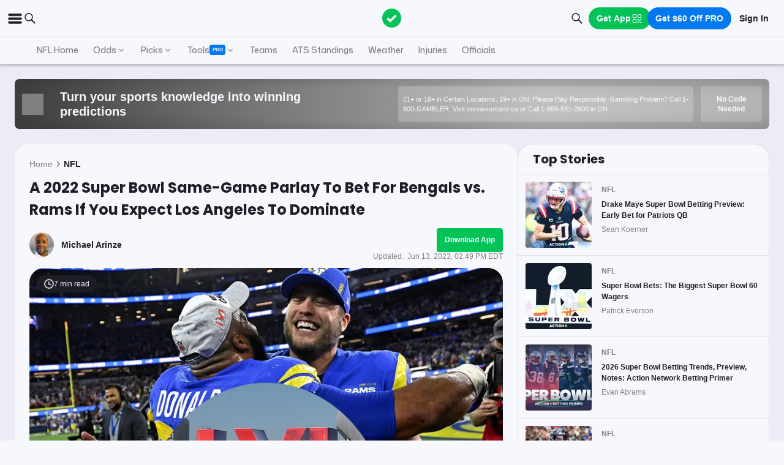

--- FILE ---
content_type: text/html; charset=utf-8
request_url: https://www.actionnetwork.com/nfl/2022-super-bowl-same-game-parlay-to-bet-for-bengals-vs-rams-if-you-expect-rams-to-dominate
body_size: 78225
content:
<!DOCTYPE html><html lang="en-US"><head><meta charSet="utf-8" data-next-head=""/><meta name="viewport" content="width=device-width,initial-scale=1,maximum-scale=5" data-next-head=""/><meta name="mrf:sections" property="mrf:sections" content="NFL" data-next-head=""/><meta name="mrf:tags" property="mrf:tags" content="sub-section:Articles" data-next-head=""/><meta http-equiv="X-UA-Compatible" content="IE=edge,chrome=1" data-next-head=""/><link rel="shortcut icon" href="https://assets.actionnetwork.com/252389_action-logo-check.png" type="image/png" data-next-head=""/><link rel="icon" type="image/png" href="https://assets.actionnetwork.com/252389_action-logo-check.png" data-next-head=""/><link rel="apple-touch-icon" href="https://assets.actionnetwork.com/907217_tan-logo.png" data-next-head=""/><link rel="apple-touch-icon-precomposed" href="https://assets.actionnetwork.com/907217_tan-logo.png" data-next-head=""/><link rel="apple-touch-icon-120x120" href="https://assets.actionnetwork.com/309288_tan-logo-120x120.png" data-next-head=""/><link rel="apple-touch-icon-120x120-precomposed" href="https://assets.actionnetwork.com/309288_tan-logo-120x120.png" data-next-head=""/><link rel="preconnect" href="https://api.actionnetwork.com" crossorigin="anonymous" data-next-head=""/><link rel="preconnect" href="https://static.actionnetwork.com" crossorigin="anonymous" data-next-head=""/><meta name="referrer" content="no-referrer-when-downgrade" data-next-head=""/><meta property="og:site_name" content="Action Network" data-next-head=""/><meta name="twitter:card" content="summary_large_image" data-next-head=""/><meta name="twitter:site" content="@actionnetworkhq" data-next-head=""/><meta name="twitter:creator" content="@actionnetworkhq" data-next-head=""/><meta name="google-site-verification" content="pvw1QHIw8GypS51nuyKaW7yJ7qlpOMPrenZe5kPV7V8" data-next-head=""/><meta name="robots" content="max-image-preview:large" data-next-head=""/><title data-next-head="">A 2022 Super Bowl Same-Game Parlay To Bet For Bengals vs. Rams If You Expect Los Angeles To Dominate</title><link rel="canonical" href="https://www.actionnetwork.com/nfl/2022-super-bowl-same-game-parlay-to-bet-for-bengals-vs-rams-if-you-expect-rams-to-dominate" data-next-head=""/><meta name="description" content="Building a same-game parlay for the Super Bowl and believe the Rams will win? Our betting analyst makes his picks based on that game script." data-next-head=""/><meta name="og:url" property="og:url" content="https://www.actionnetwork.com/nfl/2022-super-bowl-same-game-parlay-to-bet-for-bengals-vs-rams-if-you-expect-rams-to-dominate" data-next-head=""/><meta name="og:type" property="og:type" content="article" data-next-head=""/><meta name="og:title" property="og:title" content="A Same-Game Parlay For the Super Bowl If You Expect Rams To Dominate" data-next-head=""/><meta name="og:description" property="og:description" content="Building a same-game parlay for the Super Bowl and believe the Rams will win? Our betting analyst makes his picks based on that game script." data-next-head=""/><meta name="og:image" property="og:image" content="https://images.actionnetwork.com/blog/2022/02/logo-rams.jpg" data-next-head=""/><meta property="og:image:width" content="1200" data-next-head=""/><meta property="og:image:height" content="675" data-next-head=""/><meta property="article:published_time" content="2022-02-12T14:00:05.000Z" data-next-head=""/><meta property="article:modified_time" content="2023-06-13T18:49:43.000Z" data-next-head=""/><meta property="article:tag" content="NFL" data-next-head=""/><meta property="article:publisher" content="https://www.facebook.com/TheActionNetwork" data-next-head=""/><meta name="twitter:title" content="A Same-Game Parlay For the Super Bowl If You Expect Rams To Dominate" data-next-head=""/><meta name="twitter:description" content="Building a same-game parlay for the Super Bowl and believe the Rams will win? Our betting analyst makes his picks based on that game script." data-next-head=""/><meta name="twitter:image" property="twitter:image" content="https://images.actionnetwork.com/blog/2022/02/logo-rams.jpg" data-next-head=""/><meta name="twitter:label1" content="Written by" data-next-head=""/><meta name="twitter:data1" content="Michael Arinze" data-next-head=""/><meta name="twitter:label2" content="Filed under" data-next-head=""/><meta name="twitter:data2" content="NFL" data-next-head=""/><script type="application/ld+json" data-next-head="">{"@context":"http://schema.org","publisher":{"name":"The Action Network","@type":"Organization","logo":{"@type":"ImageObject","url":"https://assets.actionnetwork.com/284658_2019-tan-text-logo.png","width":600,"height":60},"url":"https://www.actionnetwork.com","address":{"@type":"PostalAddress","addressLocality":"New York","postalCode":"10010","streetAddress":"61 W 23rd St 2nd Floor"},"sameAs":["https://twitter.com/ActionNetworkHQ","https://www.facebook.com/ActionNetworkHQ","https://www.linkedin.com/company/theactionnetwork","https://www.instagram.com/ActionNetworkHQ/","https://www.youtube.com/theactionnetwork","https://apps.apple.com/us/app/action-network-sports-betting/id1083677479","https://play.google.com/store/apps/details?id=com.sportsaction.action","https://www.tiktok.com/@actionnetworkhq","https://en.wikipedia.org/wiki/The_Action_Network"]},"author":[{"@type":"Person","name":"Michael Arinze","url":"https://www.actionnetwork.com/article/author/michael-arinze"}],"datePublished":"2022-02-12T14:00:05.000Z","dateModified":"2023-06-13T18:49:43.000Z","headline":"A 2022 Super Bowl Same-Game Parlay To Bet For Bengals vs. Rams If You Expect Los Angeles To Dominate","description":"Building a same-game parlay for the Super Bowl and believe the Rams will win? Our betting analyst makes his picks based on that game script.","url":"https://www.actionnetwork.com/nfl/2022-super-bowl-same-game-parlay-to-bet-for-bengals-vs-rams-if-you-expect-rams-to-dominate","image":{"@type":"ImageObject","url":"https://images.actionnetwork.com/blog/2022/02/logo-rams.jpg","width":1200,"height":675},"@type":"NewsArticle","mainEntityOfPage":{"@type":"WebPage","@id":"https://www.actionnetwork.com/nfl/2022-super-bowl-same-game-parlay-to-bet-for-bengals-vs-rams-if-you-expect-rams-to-dominate"}}</script><script id="gtag-init">
                window.dataLayer = window.dataLayer || [];
                function gtag() {
                    window.dataLayer.push(arguments);
                }
                gtag('js', new Date());
                gtag('config', 'G-P6ZYBPW4VV');
                // consent settings
                gtag('consent', 'default', {
                    'ad_storage': 'granted',
                    'ad_user_data': 'granted',
                    'ad_personalization': 'granted',
                    'analytics_storage': 'granted',
                    'personalization_storage': 'granted',
                    'functionality_storage': 'granted',
                    'security_storage': 'granted',
                    'wait_for_update': '500',
                    'region': ['US']
                });
                gtag('consent', 'default', {
                    'ad_storage': 'denied',
                    'ad_user_data': 'denied',
                    'ad_personalization': 'denied',
                    'analytics_storage': 'denied',
                    'personalization_storage': 'denied',
                    'functionality_storage': 'denied',
                    'security_storage': 'granted',
                    'wait_for_update': '500'
                });
            </script><script id="onetrust-cdn" src="https://cdn.cookielaw.org/scripttemplates/otSDKStub.js" data-domain-script="0196fd06-d46d-73f0-bbfb-e4016a4b06d7" type="text/javascript" defer=""></script><script id="onetrust">function OptanonWrapper() {
                        if (OnetrustActiveGroups.includes('C0002')) {
                            gtag('consent', 'update', { 
                                'analytics_storage': 'granted',
                            });
                            } else {
                                gtag('consent', 'update', { 
                                'analytics_storage': 'denied',
                            });
                            }
                        if (OnetrustActiveGroups.includes('C0004')) {
                            gtag('consent', 'update', { 
                                'ad_storage': 'granted',
                                'ad_user_data': 'granted',
                                'ad_personalization': 'granted',
                                });
                            } else {
                                gtag('consent', 'update', { 
                                'ad_storage': 'denied',
                                'ad_user_data': 'denied',
                                'ad_personalization': 'denied',
                            });
                        }
                        window.VWO = window.VWO || [];
                        window.VWO.init = window.VWO.init || (state => (window.VWO.consentState = state));
                        const vwoConsent = OnetrustActiveGroups.includes('C0002') && OnetrustActiveGroups.includes('C0004');
                        const initValue = vwoConsent ? 1 : 3;
                        window.VWO.init(initValue);

                        if (OnetrustActiveGroups.includes('C0003')) {
                            Clarity.consentV2({ ad_Storage: 'granted', analytics_Storage: 'granted' });
                        }
                        else{
                            Clarity.consentV2({ ad_Storage: 'denied', analytics_Storage: 'denied' });
                        }
                    }</script><script data-ot-ignore="true" id="tan-env-setup" data-nscript="beforeInteractive">window.TAN_APP_DATA = {"ENV":"production","HOST":"www.actionnetwork.com","PORT":"80","SPORTS_INSIGHTS_DASHBOARD_URL":"https://labs.actionnetwork.com/markets","API_ROOT":"api.actionnetwork.com/web","TOKEN_NAME":"AN_SESSION_TOKEN_V1","REDIRECT_LOCATION":"https://www.actionnetwork.com","BAM_API_ROOT":"bam.actionnetwork.com","CASINO_API_ROOT":"casino.actionnetwork.com","ROLLBAR_CLIENT":"730fb083abeb4ef8b612aa52d069d2d8","BUTTER":"7ade5face373823334abeedf12e505c9b8fc1e93","LEADDYNO":"d32f3605886b95491795640238271c80f32d3201","FACEBOOK_PIXEL_ID":"171894513217845","APPLE_SIGN_IN_REDIRECT_URI":"https://api.actionnetwork.com/web/v1/user/login/social/apple?requireRedirect=true&redirect=https://www.actionnetwork.com/oauth?isAppleLogin=true","GOOGLE_CLIENT_ID":"1027025068575-tp4f3sdl3d07616itm5tcsb3md9k32ot.apps.googleusercontent.com","SPOTIFY_CLIENT_ID":"4eaef861e81a4472b93dd16e250cf8af","SPOTIFY_CLIENT_SECRET":"3b97f832d7eb41f0bf55ac6a84144a16","RECAPTCHA_KEY":"6LdCSh4bAAAAAJtiPK8z7gcdHOw8mE03xz6KdLMn","PROMOTION_TABLE_UUID":"m31cbe8ce-150c-4238-a2c5-12b683a67c47","GOOGLE_TAG_ID":"G-P6ZYBPW4VV","RUDDERSTACK_WRITE_KEY":"2cK5bJkcQNsBU50PrfdIUmIFhCw","RUDDERSTACK_DATA_PLANE_URL":"https://bettercollkagp.dataplane.rudderstack.com","STRIPE_CLIENT":"pk_test_51RZBKMIiOFrgEFDiCB5Xo0Wc0bS1XbVZ3yaLvbw0C77MlXGXIidSVHyVKxoBp2nn7MFf3sXIvT7hFrgu1dtibQRa00oV04X22A"};</script><noscript data-n-css=""></noscript><script defer="" noModule="" src="https://static-web-prod.actionnetwork.com/_next/static/chunks/polyfills-42372ed130431b0a.js"></script><script data-ot-ignore="true" id="cdn-header-script" src="https://cdnjs.cloudflare.com/polyfill/v3/polyfill.min.js?features=default,Intl.~locale.en-US&amp;unknown=polyfill&amp;flags=gated" defer="" data-nscript="beforeInteractive"></script><script defer="" src="https://static-web-prod.actionnetwork.com/_next/static/chunks/6853-ca5a2352114ac992.js"></script><script defer="" src="https://static-web-prod.actionnetwork.com/_next/static/chunks/7880.f0c1a6ba0a7e88f8.js"></script><script defer="" src="https://static-web-prod.actionnetwork.com/_next/static/chunks/3116.f7629d8e4524fcd1.js"></script><script src="https://static-web-prod.actionnetwork.com/_next/static/chunks/webpack-e8fe206c84990bb4.js" defer=""></script><script src="https://static-web-prod.actionnetwork.com/_next/static/chunks/framework-77dff60c8c44585c.js" defer=""></script><script src="https://static-web-prod.actionnetwork.com/_next/static/chunks/main-5f0060079f4b3629.js" defer=""></script><script src="https://static-web-prod.actionnetwork.com/_next/static/chunks/pages/_app-0b4e93133bef071d.js" defer=""></script><script src="https://static-web-prod.actionnetwork.com/_next/static/chunks/9935-7cd3e1bfe0c8c72d.js" defer=""></script><script src="https://static-web-prod.actionnetwork.com/_next/static/chunks/6941-303e80774bc5e6d9.js" defer=""></script><script src="https://static-web-prod.actionnetwork.com/_next/static/chunks/5656-7d5d9bace923b6fd.js" defer=""></script><script src="https://static-web-prod.actionnetwork.com/_next/static/chunks/1777-dc62fef510c3147a.js" defer=""></script><script src="https://static-web-prod.actionnetwork.com/_next/static/chunks/7888-93fd2eb3fd2b1f7c.js" defer=""></script><script src="https://static-web-prod.actionnetwork.com/_next/static/chunks/2064-3c82dd1797a6a9a4.js" defer=""></script><script src="https://static-web-prod.actionnetwork.com/_next/static/chunks/8992-ecc8d6f807423821.js" defer=""></script><script src="https://static-web-prod.actionnetwork.com/_next/static/chunks/4617-f7d0fd3966e2c39a.js" defer=""></script><script src="https://static-web-prod.actionnetwork.com/_next/static/chunks/3930-e4842a2f71b5c3a3.js" defer=""></script><script src="https://static-web-prod.actionnetwork.com/_next/static/chunks/9179-4679317f8e046617.js" defer=""></script><script src="https://static-web-prod.actionnetwork.com/_next/static/chunks/210-f0c83fe3e921cce0.js" defer=""></script><script src="https://static-web-prod.actionnetwork.com/_next/static/chunks/672-d0139329b538e59f.js" defer=""></script><script src="https://static-web-prod.actionnetwork.com/_next/static/chunks/4029-865e3614909827dc.js" defer=""></script><script src="https://static-web-prod.actionnetwork.com/_next/static/chunks/5451-af3dc848f6ea1a02.js" defer=""></script><script src="https://static-web-prod.actionnetwork.com/_next/static/chunks/3580-65f0024c1f88b6a6.js" defer=""></script><script src="https://static-web-prod.actionnetwork.com/_next/static/chunks/4651-63f0bc7126512db9.js" defer=""></script><script src="https://static-web-prod.actionnetwork.com/_next/static/chunks/5831-0d936f68ea7879a0.js" defer=""></script><script src="https://static-web-prod.actionnetwork.com/_next/static/chunks/4294-68bcb5d9eedc13fa.js" defer=""></script><script src="https://static-web-prod.actionnetwork.com/_next/static/chunks/8592-609e9844491172f3.js" defer=""></script><script src="https://static-web-prod.actionnetwork.com/_next/static/chunks/193-26c350d432cd62e7.js" defer=""></script><script src="https://static-web-prod.actionnetwork.com/_next/static/chunks/2247-34d44f25046ca36a.js" defer=""></script><script src="https://static-web-prod.actionnetwork.com/_next/static/chunks/5905-3da1ffeef0cf7d01.js" defer=""></script><script src="https://static-web-prod.actionnetwork.com/_next/static/chunks/7605-3448e2f9e44d903f.js" defer=""></script><script src="https://static-web-prod.actionnetwork.com/_next/static/chunks/6758-af94d5c10829c156.js" defer=""></script><script src="https://static-web-prod.actionnetwork.com/_next/static/chunks/1401-c5cc8a2ffad40bc5.js" defer=""></script><script src="https://static-web-prod.actionnetwork.com/_next/static/chunks/pages/%5Bleague%5D/%5Bslug%5D-65c4ff3dba838489.js" defer=""></script><script src="https://static-web-prod.actionnetwork.com/_next/static/AjQVJo6O9_q1Q-hrAU_n8/_buildManifest.js" defer=""></script><script src="https://static-web-prod.actionnetwork.com/_next/static/AjQVJo6O9_q1Q-hrAU_n8/_ssgManifest.js" defer=""></script></head><body><div id="__next"><style data-emotion="css-global kczb4u">@font-face{font-family:'Poppins';font-style:normal;font-weight:400;font-display:swap;src:url('https://sportsaction-static.s3.us-east-1.amazonaws.com/fonts/pxiEyp8kv8JHgFVrJJfecnFHGPc.woff2') format('woff2');unicode-range:U+0000-00FF,U+0131,U+0152-0153,U+02BB-02BC,U+02C6,U+02DA,U+02DC,U+0304,U+0308,U+0329,U+2000-206F,U+20AC,U+2122,U+2191,U+2193,U+2212,U+2215,U+FEFF,U+FFFD;}@font-face{font-family:'Poppins';font-style:normal;font-weight:600;font-display:swap;src:url('https://sportsaction-static.s3.us-east-1.amazonaws.com/fonts/pxiByp8kv8JHgFVrLEj6Z1xlFd2JQEk.woff2') format('woff2');unicode-range:U+0000-00FF,U+0131,U+0152-0153,U+02BB-02BC,U+02C6,U+02DA,U+02DC,U+0304,U+0308,U+0329,U+2000-206F,U+20AC,U+2122,U+2191,U+2193,U+2212,U+2215,U+FEFF,U+FFFD;}@font-face{font-family:'Poppins';font-style:normal;font-weight:700;font-display:swap;src:url('https://sportsaction-static.s3.us-east-1.amazonaws.com/fonts/pxiByp8kv8JHgFVrLCz7Z1xlFd2JQEk.woff2') format('woff2');unicode-range:U+0000-00FF,U+0131,U+0152-0153,U+02BB-02BC,U+02C6,U+02DA,U+02DC,U+0304,U+0308,U+0329,U+2000-206F,U+20AC,U+2122,U+2191,U+2193,U+2212,U+2215,U+FEFF,U+FFFD;}@font-face{font-family:'Mona Sans';font-style:normal;font-weight:500;font-stretch:100%;font-display:swap;src:url('https://sportsaction-static.s3.us-east-1.amazonaws.com/fonts/mona_sans_500.woff2') format('woff2');unicode-range:U+0000-00FF,U+0131,U+0152-0153,U+02BB-02BC,U+02C6,U+02DA,U+02DC,U+0304,U+0308,U+0329,U+2000-206F,U+20AC,U+2122,U+2191,U+2193,U+2212,U+2215,U+FEFF,U+FFFD;}:root{--tan-color-ui-primary:#1D1D25;--tan-color-ui-secondary:#818188;--tan-color-ui-tertiary:#A4A4AA;--tan-color-ui-success:#00c358;--tan-color-ui-error:#f32535;--tan-color-ui-warning:#ffe500;--tan-color-ui-info:#0079f0;--tan-color-ui-foreground:#F7F8FD;--tan-color-ui-background:#EBECF5;--tan-color-ui-backgroundError:#f3253514;--tan-color-ui-border:rgba(164, 164, 170, 0.3);--tan-color-ui-border-lite:#DEDFE4;--tan-color-ui-twitter:#00acee;--tan-text-primary:#1D1D25;--tan-text-secondary:#818188;--tan-text-tertiary:#A4A4AA;--tan-text-alwaysWhite:#F7F8FD;--tan-text-success:#00c358;--tan-text-error:#f32535;--tan-text-warning:#ffe500;--tan-text-link:#0079f0;--tan-brand-action:#00c358;--tan-brand-action12:hsla(147, 100%, 38%, 0.12);--tan-brand-action24:hsla(147, 100%, 38%, 0.24);--tan-brand-action36:hsla(147, 100%, 38%, 0.36);--tan-brand-action48:hsla(147, 100%, 38%, 0.48);--tan-brand-pro:#0079f0;--tan-brand-pro12:hsla(210, 100%, 47%, 0.12);--tan-brand-pro24:hsla(210, 100%, 47%, 0.24);--tan-brand-pro36:hsla(210, 100%, 47%, 0.36);--tan-brand-pro48:hsla(210, 100%, 47%, 0.48);--tan-brand-labs:#ea5f25;--tan-brand-labs12:hsla(18, 82%, 53%, 0.12);--tan-brand-labs24:hsla(18, 82%, 53%, 0.24);--tan-brand-labs36:hsla(18, 82%, 53%, 0.36);--tan-brand-labs48:hsla(18, 82%, 53%, 0.48);--tan-brand-error12:hsla(355, 90%, 55%, 0.12);--tan-brand-error24:hsla(355, 90%, 55%, 0.24);--tan-brand-error36:hsla(355, 90%, 55%, 0.36);--tan-brand-error48:hsla(355, 90%, 55%, 0.48);--tan-brand-gold:#ffb724;--tan-brand-gold12:hsla(42, 100%, 60%, 0.12);--tan-brand-gold24:hsla(42, 100%, 60%, 0.24);--tan-brand-gold36:hsla(42, 100%, 60%, 0.36);--tan-brand-gold48:hsla(42, 100%, 60%, 0.48);--tan-brand-playbook:#00c358;--tan-brand-playbook12:hsla(147, 100%, 38%, 0.12);--tan-brand-playbook24:hsla(147, 100%, 38%, 0.24);--tan-brand-playbook36:hsla(147, 100%, 38%, 0.36);--tan-brand-playbook48:hsla(147, 100%, 38%, 0.48);--tan-radius-rounded:4px;--tan-radius-roundedLarge:8px;--tan-radius-oval:24px;--tan-fontsize-footnote:0.5rem;--tan-fontsize-subcaption:0.75rem;--tan-fontsize-caption:0.875rem;--tan-fontsize-body:1rem;--tan-fontsize-subtitle:1.25rem;--tan-fontsize-title:1.5rem;--tan-fontsize-headline:2rem;--tan-fontsize-display:4rem;--tan-fontweight-bold:700;--tan-fontweight-poppinsSemiBold:600;--tan-fontweight-semiBold:500;--tan-fontweight-normal:400;--tan-font-base:-apple-system,'Segoe UI',Roboto,Helvetica,Arial,sans-serif,'Apple Color Emoji','Segoe UI Emoji','Segoe UI Symbol';--tan-font-header:'Poppins',sans-serif;--tan-font-mona:'Mona Sans',sans-serif;--tan-spacing-tiny:6px;--tan-spacing-small:12px;--tan-spacing-smedium:16px;--tan-spacing-medium:24px;--tan-spacing-large:36px;--tan-spacing-huge:48px;--tan-zindex-betslip:10000;--tan-zindex-modal:9999;--tan-zindex-popover:3000;--tan-zindex-secondaryModal:2999;--tan-zindex-mainMenu:2500;--tan-zindex-sticky:1000;--tan-zindex-elevated:100;--tan-zindex-defined:1;--tan-zindex-behind:-1;}html{line-height:1.15;-webkit-text-size-adjust:100%;}body{margin:0;}main{display:block;}h1{font-size:2em;margin:0.67em 0;}hr{box-sizing:content-box;height:0;overflow:visible;}pre{font-family:monospace,monospace;font-size:1em;}a{background-color:transparent;}abbr[title]{border-bottom:none;-webkit-text-decoration:underline;text-decoration:underline;-webkit-text-decoration:underline dotted;text-decoration:underline dotted;}b,strong{font-weight:bolder;}code,kbd,samp{font-family:monospace,monospace;font-size:1em;}small{font-size:80%;}sub,sup{font-size:75%;line-height:0;position:relative;vertical-align:baseline;}sub{bottom:-0.25em;}sup{top:-0.5em;}img{border-style:none;}button,input,optgroup,select,textarea{font-family:inherit;font-size:100%;line-height:1.15;margin:0;}button,input{overflow:visible;}button,select{text-transform:none;}button,[type="button"],[type="reset"],[type="submit"]{-webkit-appearance:button;}button::-moz-focus-inner,[type="button"]::-moz-focus-inner,[type="reset"]::-moz-focus-inner,[type="submit"]::-moz-focus-inner{border-style:none;padding:0;}button:-moz-focusring,[type="button"]:-moz-focusring,[type="reset"]:-moz-focusring,[type="submit"]:-moz-focusring{outline:1px dotted ButtonText;}fieldset{padding:0.35em 0.75em 0.625em;}legend{box-sizing:border-box;color:inherit;display:table;max-width:100%;padding:0;white-space:normal;}progress{vertical-align:baseline;}textarea{overflow:auto;}[type="checkbox"],[type="radio"]{box-sizing:border-box;padding:0;}[type="number"]::-webkit-inner-spin-button,[type="number"]::-webkit-outer-spin-button{height:auto;}[type="search"]{-webkit-appearance:textfield;outline-offset:-2px;}[type="search"]::-webkit-search-decoration{-webkit-appearance:none;}::-webkit-file-upload-button{-webkit-appearance:button;font:inherit;}details{display:block;}summary{display:-webkit-box;display:-webkit-list-item;display:-ms-list-itembox;display:list-item;}template{display:none;}[hidden]{display:none;}*,:after,:before{box-sizing:border-box;}svg{vertical-align:middle;overflow:hidden;}button,input,optgroup,select,textarea{margin:0;font-family:inherit;font-size:inherit;line-height:inherit;}@media screen and (-webkit-min-device-pixel-ratio: 0){select:focus,textarea:focus,input:focus{font-size:16px;}}h1,h2,h3,h4,h5,h6{margin-top:0;font-weight:bold;margin-bottom:0.5rem;}h1{font-size:var(--tan-fontsize-title);line-height:36px;}h2{font-size:var(--tan-fontsize-subtitle);line-height:24px;}h3{font-size:var(--tan-fontsize-body);line-height:22px;}h4{font-size:var(--tan-fontsize-caption);line-height:17px;}h5{font-size:var(--tan-fontsize-subcaption);line-height:14px;}h6{font-size:var(--tan-fontsize-footnote);line-height:11px;}img{vertical-align:middle;border-style:none;}p{margin-top:0;margin-bottom:1rem;}ol,ul,dl{margin-top:0;margin-bottom:1rem;}ol ol,ul ul,ol ul,ul ol{margin-bottom:0;}hr{border-top:0;border-color:var(--tan-color-ui-border);}.text-title{font-family:var(--tan-font-header);font-size:var(--tan-fontsize-title);font-weight:var(--tan-fontweight-bold);}.text-body-poppins{font-family:var(--tan-font-header);font-size:var(--tan-fontsize-body);font-weight:var(--tan-fontweight-bold);}.text-subcaption{font-family:var(--tan-font-base);font-size:var(--tan-fontsize-subcaption);}.text-subcaption-bold{font-family:var(--tan-font-base);font-size:var(--tan-fontsize-subcaption);font-weight:var(--tan-fontweight-bold);}body{min-width:320px;background-color:var(--tan-color-ui-foreground);color:var(--tan-text-primary);font-family:var(--tan-font-base);}a{color:inherit;-webkit-text-decoration:none;text-decoration:none;-webkit-transition:color 0.15s ease-in-out,background-color 0.15s ease-in-out,border-color 0.15s ease-in-out;transition:color 0.15s ease-in-out,background-color 0.15s ease-in-out,border-color 0.15s ease-in-out;}a:hover{-webkit-text-decoration:none;text-decoration:none;}.grecaptcha-badge{visibility:hidden;}</style><div class="layout faded-background"><style data-emotion="css-global moplit">.container{width:100%;padding:15px;margin-right:auto;margin-left:auto;}@media (min-width: 576px){.container{max-width:540px;}}@media (min-width: 768px){.container{max-width:720px;}}@media (min-width: 992px){.container{max-width:960px;}}@media (min-width: 1200px){.container{max-width:1360px;}}.layout{min-height:100vh;position:relative;}main{min-height:85vh;z-index:0;}@media only screen and (min-width: 320px) and (max-width: 374px){.layout{font-size:12px;}}.faded-background{background:var(--tan-color-ui-background);}.dark-background{background:#1D1D25;}</style><header></header><style data-emotion="css 1lq5ay1">.css-1lq5ay1{position:-webkit-sticky;position:sticky;top:0;z-index:var(--tan-zindex-mainMenu);background:var(--tan-color-ui-foreground);}.css-1lq5ay1 .nav__grid{background:var(--tan-color-ui-foreground);padding:var(--tan-spacing-small) var(--tan-spacing-medium);display:grid;grid-template-columns:auto auto;-webkit-align-items:center;-webkit-box-align:center;-ms-flex-align:center;align-items:center;max-width:1400px;margin:0 auto;border-bottom:1px solid var(--tan-color-ui-border);}.css-1lq5ay1 .nav__icons{display:none;}@media (max-width: 1280px){.css-1lq5ay1 .nav__grid{padding:var(--tan-spacing-small);grid-template-columns:1fr auto 1fr;}.css-1lq5ay1 .nav__icons{display:-webkit-box;display:-webkit-flex;display:-ms-flexbox;display:flex;-webkit-align-items:center;-webkit-box-align:center;-ms-flex-align:center;align-items:center;gap:var(--tan-spacing-small);cursor:pointer;}}@media (max-width: 768px){.css-1lq5ay1 .nav__grid{grid-template-columns:min-content auto auto;grid-column-gap:var(--tan-spacing-small);}}@media (max-width: 576px){.css-1lq5ay1 .nav__icons-search{display:none;}}</style><nav data-testid="navbar" class="css-1lq5ay1 e1fbmnpt0"><div class="nav__grid"><div class="nav__icons"><div><svg viewBox="0 0 32 32" width="25" height="25" xmlns="http://www.w3.org/2000/svg" class=""><path fill="var(--tan-color-ui-primary)" stroke="var(--tan-color-ui-primary)" d="M4,10h24c1.104,0,2-0.896,2-2s-0.896-2-2-2H4C2.896,6,2,6.896,2,8S2.896,10,4,10z M28,14H4c-1.104,0-2,0.896-2,2  s0.896,2,2,2h24c1.104,0,2-0.896,2-2S29.104,14,28,14z M28,22H4c-1.104,0-2,0.896-2,2s0.896,2,2,2h24c1.104,0,2-0.896,2-2  S29.104,22,28,22z"></path></svg></div><div class="nav__icons-search"><svg xmlns="http://www.w3.org/2000/svg" class="" width="24" height="24" fill="none" viewBox="0 0 24 24"><path fill="var(--tan-color-ui-primary)" fill-rule="evenodd" d="M10 16.75a6.75 6.75 0 115.428-2.736l4.877 4.877a1 1 0 11-1.414 1.414l-4.877-4.877A6.72 6.72 0 0110 16.75zM15.25 10a5.25 5.25 0 11-10.5 0 5.25 5.25 0 0110.5 0z" clip-rule="evenodd"></path></svg></div></div><style data-emotion="css naf55i">.css-naf55i{display:-webkit-box;display:-webkit-flex;display:-ms-flexbox;display:flex;-webkit-align-items:center;-webkit-box-align:center;-ms-flex-align:center;align-items:center;gap:var(--tan-spacing-medium);}.css-naf55i .main-nav__logo-svg--mobile{display:none;}.css-naf55i .main-nav__links{display:-webkit-box;display:-webkit-flex;display:-ms-flexbox;display:flex;gap:var(--tan-spacing-tiny);-webkit-align-items:center;-webkit-box-align:center;-ms-flex-align:center;align-items:center;}.css-naf55i .main-nav__item{font-family:var(--tan-font-header);font-size:var(--tan-fontsize-caption);font-weight:var(--tan-fontweight-poppinsSemiBold);line-height:18px;display:-webkit-box;display:-webkit-flex;display:-ms-flexbox;display:flex;gap:var(--tan-spacing-tiny);-webkit-align-items:center;-webkit-box-align:center;-ms-flex-align:center;align-items:center;cursor:pointer;border-radius:var(--tan-radius-roundedLarge);padding:var(--tan-spacing-tiny) var(--tan-spacing-small);}.css-naf55i .main-nav__item--pro{border-radius:var(--tan-radius-rounded);}.css-naf55i .main-nav__selected{background-color:var(--tan-color-ui-background);}.css-naf55i .main-nav__dropdown{position:absolute;min-width:275px;top:42px;z-index:var(--tan-zindex-mainMenu);padding-top:var(--tan-spacing-tiny);}.css-naf55i .main-nav__dropdown-content{padding:var(--tan-spacing-smedium);background:var(--tan-color-ui-foreground);box-shadow:0 12px 24px 0px rgba(0, 0, 0, 0.5);border:1px solid var(--tan-color-ui-border);border-radius:var(--tan-radius-oval);}@media (max-width: 1280px){.css-naf55i .main-nav__logo{padding-right:0;}.css-naf55i .main-nav__logo-svg{display:none;}.css-naf55i .main-nav__logo-svg--mobile{display:block;}.css-naf55i .main-nav__links{display:none;}}@media (max-width: 768px){.css-naf55i{-webkit-box-pack:start;-ms-flex-pack:start;-webkit-justify-content:flex-start;justify-content:flex-start;}.css-naf55i .main-nav__logo-svg{height:24px;width:100px;}}</style><div class="css-naf55i e8f1ykv1"><a aria-label="The Action Network" class="" href="/"><svg width="135" height="32" class="main-nav__logo-svg" viewBox="700 200 600 400"><g fill="none" fill-rule="evenodd"><path fill="var(--tan-color-ui-primary)" fill-rule="nonzero" d="M1746.315 359.455a8.688 8.688 0 0112.194 0l8.213 8.091a8.688 8.688 0 010 12.378l-70.398 69.347a8.688 8.688 0 01-12.193 0l-32.853-32.362a8.687 8.687 0 010-12.378l8.213-8.09a8.687 8.687 0 0112.194 0l18.542 18.265 56.088-55.25zM337.754 478.44h-83.71l-13.008 39.353H172l86.379-235.124h75.707l86.045 235.124h-69.37l-13.007-39.354zm-16.342-49.36l-25.346-76.707-25.68 76.707h51.026zm222.919-149.746c20.233 0 38.298 3.724 54.195 11.173 15.898 7.448 28.849 18.01 38.854 31.683 10.005 13.674 16.787 29.516 20.344 47.525h-69.036c-3.78-9.338-9.672-16.62-17.676-21.845-8.005-5.225-17.232-7.837-27.682-7.837-14.452 0-26.125 5.391-35.018 16.175-8.894 10.784-13.34 25.18-13.34 43.19 0 18.01 4.446 32.461 13.34 43.356 8.893 10.894 20.566 16.342 35.018 16.342 10.45 0 19.677-2.668 27.682-8.004 8.004-5.337 13.896-12.674 17.676-22.012h69.036c-5.336 27.57-17.954 49.526-37.853 65.868-19.9 16.342-45.08 24.513-75.54 24.513-23.346 0-43.745-5.058-61.2-15.175-17.453-10.116-30.904-24.29-40.354-42.522s-14.174-39.02-14.174-62.366c0-23.346 4.725-44.135 14.174-62.367 9.45-18.232 22.901-32.406 40.355-42.522 17.454-10.117 37.853-15.175 61.199-15.175zm334.704 2.335v52.36h-63.7v183.764h-65.368V334.03h-63.033v-52.361h192.101zm109.682 0v236.124h-65.701V281.67h65.701zM1144.964 278c22.234 0 42.523 5.17 60.866 15.508 18.343 10.339 32.795 24.735 43.356 43.19 10.561 18.454 15.842 39.243 15.842 62.366 0 23.123-5.336 43.912-16.009 62.366-10.672 18.455-25.18 32.851-43.523 43.19-18.343 10.339-38.52 15.508-60.532 15.508-22.011 0-42.244-5.17-60.698-15.508-18.455-10.339-33.018-24.735-43.69-43.19-10.673-18.454-16.009-39.243-16.009-62.366 0-23.123 5.336-43.912 16.009-62.366 10.672-18.455 25.235-32.851 43.69-43.19C1102.72 283.17 1122.953 278 1144.964 278zm0 60.699c-16.675 0-29.793 5.391-39.354 16.175-9.56 10.784-14.34 25.513-14.34 44.19 0 18.232 4.78 32.795 14.34 43.69 9.56 10.894 22.679 16.342 39.354 16.342 16.454 0 29.46-5.448 39.021-16.342 9.56-10.895 14.34-25.458 14.34-43.69 0-18.677-4.724-33.406-14.173-44.19-9.45-10.784-22.512-16.175-39.188-16.175zm373.629 179.094h-65.702l-86.712-131.736v131.736h-65.702v-235.79h65.702l86.712 133.403V282.002h65.702v235.791z"></path><circle cx="1710" cy="400" r="80" fill="var(--tan-color-ui-foreground)"></circle><path fill="var(--tan-color-ui-success)" d="M1709 280.832c65.17 0 118 52.83 118 118s-52.83 118-118 118-118-52.83-118-118 52.83-118 118-118zm49.509 78.623a8.688 8.688 0 00-12.194 0l-56.088 55.251-18.542-18.265a8.687 8.687 0 00-12.194 0l-8.213 8.09a8.687 8.687 0 000 12.378l32.853 32.362a8.688 8.688 0 0012.193 0l70.398-69.347a8.688 8.688 0 000-12.378z"></path></g></svg><svg width="32" height="32" class="main-nav__logo-svg--mobile" viewBox="0 0 18 18" data-testid="2019-logo-icon"><circle cx="10" cy="10" r="6" fill="var(--tan-color-ui-background)"></circle><path d="M8.74 0a8.74 8.74 0 110 17.481A8.74 8.74 0 018.74 0zm3.668 5.824a.644.644 0 00-.903 0L7.35 9.917 5.977 8.564a.644.644 0 00-.904 0l-.608.599a.644.644 0 000 .917L6.9 12.477c.25.247.652.247.903 0l5.214-5.137a.644.644 0 000-.917z" fill="var(--tan-color-ui-success)" fill-rule="nonzero"></path></svg></a><div class="main-nav__links"><div><div class="main-nav__item ">Sports</div></div><div><div class="main-nav__item ">Odds</div></div><div><div class="main-nav__item ">Picks</div></div><div><div class="main-nav__item ">Tools<style data-emotion="css cbvywk">.css-cbvywk{font-family:var(--tan-font-base);font-size:var(--tan-fontsize-subcaption);font-weight:var(--tan-fontweight-bold);line-height:14px;padding:4px var(--tan-spacing-tiny);background-color:var(--tan-brand-pro);color:var(--tan-text-alwaysWhite);border-radius:0 var(--tan-radius-rounded);z-index:var(--tan-zindex-defined);}</style><div class="main-nav__item--pro css-cbvywk eiif92m0">PRO</div></div></div><div><div class="main-nav__item ">US Betting</div></div><div><div class="main-nav__item ">Sportsbooks</div></div><div><div class="main-nav__item ">Casinos</div></div><div><div class="main-nav__item ">Resources</div></div></div><style data-emotion="css qyvi3z">.css-qyvi3z{position:absolute;visibility:hidden;top:-10000px;}</style><div class="css-qyvi3z e8f1ykv0"><ul><li><ul><li><a href="/nfl">NFL</a><ul><a href="/nfl">NFL Home</a><a href="/nfl/odds">Odds</a><a href="/nfl/props">Props</a><a href="/nfl/futures">Futures</a><a href="/nfl/picks">Picks</a><a href="/nfl/teams">Teams</a><a href="/nfl/against-the-spread-standings">ATS Standings</a><a href="/nfl/weather">Weather</a><a href="/nfl/injury-report">Injuries</a><a href="/nfl/referee-assignments">Officials</a><a href="/nfl/sharp-report">Signals</a><a href="/nfl/public-betting">Public Betting</a><a href="/nfl/prop-projections">Prop Projections</a><a href="/nfl/projections">Game Projections</a><a href="/pro-systems/discover">Systems</a></ul></li><li><a href="/nba">NBA</a><ul><a href="/nba">NBA Home</a><a href="/nba/odds">Odds</a><a href="/nba/props">Props</a><a href="/nba/futures">Futures</a><a href="/nba/picks">Picks</a><a href="/nba/teams">Teams</a><a href="/nba/against-the-spread-standings">ATS Standings</a><a href="/nba/injury-report">Injuries</a><a href="/nba/referee-assignments">Officials</a><a href="/nba/sharp-report">Signals</a><a href="/nba/public-betting">Public Betting</a><a href="/nba/prop-projections">Prop Projections</a><a href="/nba/projections">Game Projections</a><a href="/pro-systems/discover">Systems</a></ul></li><li><a href="/mlb">MLB</a><ul><a href="/mlb">MLB Home</a><a href="/mlb/odds">Odds</a><a href="/mlb/props">Props</a><a href="/mlb/futures">Futures</a><a href="/mlb/picks">Picks</a><a href="/mlb/teams">Teams</a><a href="/mlb/against-the-spread-standings">ATS Standings</a><a href="/mlb/weather">Weather</a><a href="/mlb/injury-report">Injuries</a><a href="/mlb/referee-assignments">Officials</a><a href="/mlb/sharp-report">Signals</a><a href="/mlb/public-betting">Public Betting</a><a href="/mlb/prop-projections">Prop Projections</a><a href="/mlb/projections">Game Projections</a><a href="/pro-systems/discover">Systems</a></ul></li><li><a href="/nhl">NHL</a><ul><a href="/nhl">NHL Home</a><a href="/nhl/odds">Odds</a><a href="/nhl/props">Props</a><a href="/nhl/futures">Futures</a><a href="/nhl/picks">Picks</a><a href="/nhl/teams">Teams</a><a href="/nhl/against-the-spread-standings">ATS Standings</a><a href="/nhl/injury-report">Injuries</a><a href="/nhl/sharp-report">Signals</a><a href="/nhl/public-betting">Public Betting</a><a href="/nhl/projections">Game Projections</a><a href="/nhl/prop-projections">Prop Projections</a><a href="/pro-systems/discover">Systems</a></ul></li><li><a href="/ncaab">NCAAB</a><ul><a href="/ncaab">NCAAB Home</a><a href="/ncaab/odds">Odds</a><a href="/ncaab/props">Props</a><a href="/ncaab/futures">Futures</a><a href="/ncaab/picks">Picks</a><a href="/ncaab/teams">Teams</a><a href="/ncaab/against-the-spread-standings">ATS Standings</a><a href="/ncaab/injury-report">Injuries</a><a href="/ncaab/sharp-report">Signals</a><a href="/ncaab/public-betting">Public Betting</a><a href="/ncaab/projections">Game Projections</a><a href="/ncaab/prop-projections">Prop Projections</a><a href="/pro-systems/discover">Systems</a></ul></li><li><a href="/ncaaf">NCAAF</a><ul><a href="/ncaaf">NCAAF Home</a><a href="/ncaaf/odds">Odds</a><a href="/ncaaf/props">Props</a><a href="/ncaaf/futures">Futures</a><a href="/ncaaf/picks">Picks</a><a href="/ncaaf/teams">Teams</a><a href="/ncaaf/against-the-spread-standings">ATS Standings</a><a href="/ncaaf/weather">Weather</a><a href="/ncaaf/injury-report">Injuries</a><a href="/ncaaf/sharp-report">Signals</a><a href="/ncaaf/public-betting">Public Betting</a><a href="/ncaaf/prop-projections">Prop Projections</a><a href="/ncaaf/projections">Game Projections</a><a href="/pro-systems/discover">Systems</a></ul></li><li><a href="/wnba">WNBA</a><ul><a href="/wnba">WNBA Home</a><a href="/wnba/odds">Odds</a><a href="/wnba/props">Props</a><a href="/wnba/futures">Futures</a><a href="/wnba/picks">Picks</a><a href="/wnba/against-the-spread-standings">ATS Standings</a><a href="/wnba/injury-report">Injuries</a><a href="/wnba/sharp-report">Signals</a><a href="/wnba/public-betting">Public Betting</a><a href="/wnba/prop-projections">Prop Projections</a><a href="/wnba/projections">Game Projections</a><a href="/pro-systems/discover">Systems</a></ul></li><li><a href="/soccer">SOCCER</a><ul><a href="/soccer">Soccer Home</a><a href="/soccer/odds">Odds</a><a href="/soccer/picks">Picks</a><a href="/soccer/public-betting">Public Betting</a><a href="/pro-systems/discover">Systems</a></ul></li><li><a href="/golf">GOLF</a><ul><a href="/golf">Golf Home</a></ul></li><li><a href="/nascar">NASCAR</a><ul><a href="/nascar">NASCAR Home</a><a href="/nascar/odds">Odds</a></ul></li><li><a href="/mma">UFC</a><ul><a href="/mma">UFC Home</a></ul></li></ul></li><li><ul><li><a href="/nfl/odds">NFL</a><ul></ul></li><li><a href="/nba/odds">NBA</a><ul></ul></li><li><a href="/mlb/odds">MLB</a><ul></ul></li><li><a href="/nhl/odds">NHL</a><ul></ul></li><li><a href="/ncaab/odds">NCAAB</a><ul></ul></li><li><a href="/ncaaf/odds">NCAAF</a><ul></ul></li><li><a href="/wnba/odds">WNBA</a><ul></ul></li><li><a href="/ufc/odds">UFC</a><ul></ul></li><li><a href="/soccer/odds">SOCCER</a><ul></ul></li><li><a href="/nascar/odds">NASCAR</a><ul></ul></li><li><a>PROPS</a><ul><a href="/nba/props">NBA Props</a><a href="/nfl/props">NFL Props</a><a href="/ncaaf/props">NCAAF Props</a><a href="/ncaab/props">NCAAB Props</a><a href="/nhl/props">NHL Props</a><a href="/mlb/props">MLB Props</a><a href="/wnba/props">WNBA Props</a></ul></li><li><a href="/futures">FUTURES</a><ul><a href="/nba/futures">NBA Futures</a><a href="/nfl/futures">NFL Futures</a><a href="/ncaaf/futures">NCAAF Futures</a><a href="/ncaab/futures">NCAAB Futures</a><a href="/ncaaw/futures">NCAAW Futures</a><a href="/nhl/futures">NHL Futures</a><a href="/mlb/futures">MLB Futures</a><a href="/wnba/futures">WNBA Futures</a></ul></li></ul></li><li><ul><li><a href="/picks">ALL PICKS</a><ul></ul></li><li><a href="/picks/game">PICKS BY GAME</a><ul></ul></li><li><a href="/nfl/picks">NFL</a><ul></ul></li><li><a href="/nba/picks">NBA</a><ul></ul></li><li><a href="/mlb/picks">MLB</a><ul></ul></li><li><a href="/nhl/picks">NHL</a><ul></ul></li><li><a href="/ncaab/picks">NCAAB</a><ul></ul></li><li><a href="/ncaaf/picks">NCAAF</a><ul></ul></li><li><a href="/wnba/picks">WNBA</a><ul></ul></li><li><a href="/soccer/picks">SOCCER</a><ul></ul></li><li><a href="/picks/top-experts">DISCOVER EXPERTS</a><ul></ul></li></ul></li><li><ul><li><a href="/sharp-report">SIGNALS</a><ul></ul></li><li><a href="/public-betting">PUBLIC BETTING</a><ul></ul></li><li><a href="/projections">GAME PROJECTIONS</a><ul></ul></li><li><a href="/pro-systems/discover">SYSTEMS</a><ul></ul></li><li><a href="/nba/prop-projections">PROP PROJECTIONS</a><ul></ul></li><li><a href="/pro-dashboard">MY PRO DASHBOARD</a><ul></ul></li></ul></li><li><ul><li><a href="/online-sports-betting/arizona">Arizona</a></li><li><a href="/online-sports-betting/ohio">Colorado</a></li><li><a href="/online-sports-betting/illinois">Illinois</a></li><li><a href="/online-sports-betting/kansas">Kansas</a></li><li><a href="/online-sports-betting/kentucky">Kentucky</a></li><li><a href="/online-sports-betting/maryland">Maryland</a></li><li><a href="/online-sports-betting/michigan">Michigan</a></li><li><a href="/online-sports-betting/missouri">Missouri</a></li><li><a href="/online-sports-betting/new-york">New York</a></li><li><a href="/online-sports-betting/ohio">Ohio</a></li><li><a href="/online-sports-betting/pennsylvania">Pennsylvania</a></li><li><a href="/online-sports-betting/tennessee">Tennessee</a></li><li><a href="/online-sports-betting">All U.S. States</a></li><li><a href="/online-sports-betting/ontario">Ontario</a></li></ul><ul><li><a href="/online-sports-betting/california">California</a></li><li><a href="/online-sports-betting/florida">Florida</a></li><li><a href="/online-sports-betting/georgia">Georgia</a></li><li><a href="/online-sports-betting/texas">Texas</a></li></ul></li><li><ul><li><a href="/online-sports-betting/reviews/bet365">bet365</a></li><li><a href="/online-sports-betting/reviews/fanatics-sportsbook">Fanatics Sportsbook</a></li><li><a href="/online-sports-betting/reviews/betmgm">BetMGM</a></li><li><a href="/online-sports-betting/reviews/draftkings">DraftKings</a></li><li><a href="/online-sports-betting/reviews/caesars-sportsbook">Caesars Sportsbook</a></li><li><a href="/online-sports-betting/reviews/fliff-social-sportsbook">Fliff (Social)</a></li><li><a href="/online-sports-betting/reviews/kalshi">Kalshi (Exchange)</a></li><li><a href="/online-sports-betting/reviews/betrivers">BetRivers</a></li><li><a href="/online-sports-betting/reviews/rebet">Rebet (Social)</a></li><li><a href="/online-sports-betting/reviews/fanduel">FanDuel</a></li><li><a href="/online-sports-betting/reviews/thrillzz-social-sportsbook">Thrillzz (Social)</a></li><li><a href="/online-sports-betting/reviews/thescore-bet">theScore Bet</a></li></ul><ul><li><a href="/online-sports-betting/reviews/underdog-fantasy">Underdog</a></li><li><a href="/online-sports-betting/reviews/prizepicks">PrizePicks</a></li><li><a href="/online-sports-betting/reviews/dabble">Dabble</a></li><li><a href="/online-sports-betting/reviews/sleeper">Sleeper</a></li><li><a href="/online-sports-betting/reviews/draftkings-pick6">DraftKings Pick6</a></li><li><a href="/online-sports-betting/reviews/betr-sportsbook">Betr Picks</a></li><li><a href="/online-sports-betting/reviews/bleacher-nation-fantasy">Bleacher Nation</a></li><li><a href="/online-sports-betting/reviews/boom-fantasy">Boom Fantasy</a></li><li><a href="/online-sports-betting/reviews/vivid-picks">Vivid Picks</a></li><li><a href="/online-sports-betting/reviews/splash-sports">Splash Sports</a></li><li><a href="/online-sports-betting/reviews/ownersbox">OwnersBox</a></li><li><a href="/online-sports-betting/reviews/chalkboard">Chalkboard</a></li></ul></li><li><ul><li><a href="/casino">Best Online Casinos</a></li><li><a href="/casino/bally-online-casino">Bally Bet</a></li><li><a href="/casino/bet365">bet365</a></li><li><a href="/casino/betmgm">BetMGM</a></li><li><a href="/casino/borgata-casino">Borgata</a></li><li><a href="/casino/caesars">Caesars Palace</a></li><li><a href="/casino/draftkings">DraftKings</a></li><li><a href="/casino/fanatics-casino">Fanatics</a></li><li><a href="/casino/fanduel">FanDuel</a></li><li><a href="/casino/golden-nugget">Golden Nugget</a></li><li><a href="/casino/hard-rock-casino">Hard Rock Bet</a></li><li><a href="/casino/hollywood">Hollywood</a></li><li><a href="/casino/horseshoe">Horseshoe</a></li><li><a href="/casino/partycasino">PartyCasino</a></li><li><a href="/casino/playstar">PlayStar NJ</a></li><li><a href="/casino/wheel-of-fortune">Wheel of Fortune</a></li></ul><ul><li><a href="/sweepstakes-casinos">Best Sweepstakes Casinos</a></li><li><a href="/sweepstakes-casinos/chanced">Chanced</a></li><li><a href="/sweepstakes-casinos/clubs-poker">Clubs Poker</a></li><li><a href="/sweepstakes-casinos/funrize">Funrize</a></li><li><a href="/sweepstakes-casinos/hello-millions">Hello Millions</a></li><li><a href="/sweepstakes-casinos/high-5-casino">High 5</a></li><li><a href="/sweepstakes-casinos/luckystake">LuckyStake</a></li><li><a href="/sweepstakes-casinos/mcluck">McLuck</a></li><li><a href="/sweepstakes-casinos/nolimitcoins">NoLimitCoins</a></li><li><a href="/sweepstakes-casinos/playbracco">PlayBracco</a></li><li><a href="/sweepstakes-casinos/pulsz">Pulsz</a></li><li><a href="/sweepstakes-casinos/sixty6">Sixty6</a></li><li><a href="/sweepstakes-casinos/spree">Spree</a></li><li><a href="/sweepstakes-casinos/stake-us">Stake.US</a></li><li><a href="/sweepstakes-casinos/sweepnext">SweepNext</a></li><li><a href="/sweepstakes-casinos/sweet-sweeps">Sweet Sweeps</a></li><li><a href="/sweepstakes-casinos/wow-vegas">WOW Vegas</a></li></ul><ul><li><a href="/casino/bonuses">Casino Bonuses</a></li><li><a href="/casino/bonuses/free-spins">Free Spin Bonuses</a></li><li><a href="/casino/bonuses/no-deposit">No Deposit Bonuses</a></li><li><a href="/casino/mobile">Casino Mobile Apps</a></li><li><a href="/casino/casino-games-with-the-best-odds">Games with Best Odds</a></li></ul></li><li><ul><li><a href="/betting-calculators">All Betting Calculators</a></li><li><a href="/betting-calculators/betting-odds-calculator">Odds Calculator</a></li><li><a href="/betting-calculators/parlay-calculator">Parlay Calculator</a></li><li><a href="/betting-calculators/betting-hedging-calculator">Hedge Calculator</a></li></ul><ul><li><a href="/education/how-to-bet-on-sports-the-first-12-things-beginners-need-to-know">How To Bet</a></li><li><a href="/education/sports-betting-terms-glossary">Glossary</a></li><li><a href="/education/american-odds">How to Read American Odds</a></li><li><a href="/education/what-does-each-sportsbook-bonus-mean">Difference Between Sportsbook Bonus Types</a></li><li><a href="/general/responsible-gambling">Responsible Gambling Resources &amp; Tools</a></li><li><a href="/education/how-to-bet-on-sports-the-first-12-things-beginners-need-to-know">Betting 101</a></li><li><a href="/education/five-reasons-why-you-need-to-bet-at-multiple-sportsbooks">Importance of Using Multiple Sportsbooks</a></li><li><a href="/education/9-common-sports-betting-mistakes-to-avoid">Sports Betting Mistakes to Avoid</a></li></ul><ul><li><a href="/podcasts">Podcasts</a></li><li><a href="https://labs.actionnetwork.com/home/?utm_source=anweb&amp;utm_medium=menu&amp;utm_campaign=an_bestbet_promo&amp;utm=term=nfl&amp;utm_content=Best%20Bets">Action Labs</a></li><li><a href="https://www.fantasylabs.com">FantasyLabs</a></li><li><a href="/app">Action App</a></li><li><a href="/upgrade">Action PRO</a></li></ul></li></ul></div></div><style data-emotion="css crkpeb">.css-crkpeb{display:-webkit-box;display:-webkit-flex;display:-ms-flexbox;display:flex;-webkit-align-items:center;-webkit-box-align:center;-ms-flex-align:center;align-items:center;-webkit-box-pack:end;-ms-flex-pack:end;-webkit-justify-content:flex-end;justify-content:flex-end;margin-right:var(--tan-spacing-tiny);}.css-crkpeb .user-component__container{display:-webkit-box;display:-webkit-flex;display:-ms-flexbox;display:flex;-webkit-align-items:center;-webkit-box-align:center;-ms-flex-align:center;align-items:center;gap:var(--tan-spacing-tiny);}.css-crkpeb .user-component__container>a,.css-crkpeb .user-component__container>div{-webkit-flex-shrink:0;-ms-flex-negative:0;flex-shrink:0;}.css-crkpeb .user-component__button{font-family:var(--tan-font-base);font-size:var(--tan-fontsize-subcaption);font-weight:var(--tan-fontweight-bold);line-height:14px;height:var(--tan-spacing-large);padding:0 var(--tan-spacing-tiny);}.css-crkpeb .user-component__get-app-mobile{display:-webkit-box;display:-webkit-flex;display:-ms-flexbox;display:flex;-webkit-align-items:center;-webkit-box-align:center;-ms-flex-align:center;align-items:center;background-color:var(--tan-color-ui-primary);padding:0 var(--tan-spacing-small);}.css-crkpeb .user-component__get-app-qr{display:none;gap:var(--tan-spacing-tiny);padding:0 var(--tan-spacing-small);}.css-crkpeb .user-component__upgrade{display:none;-webkit-align-items:center;-webkit-box-align:center;-ms-flex-align:center;align-items:center;}.css-crkpeb .user-component__pro-dashboard{display:-webkit-box;display:-webkit-flex;display:-ms-flexbox;display:flex;-webkit-align-items:center;-webkit-box-align:center;-ms-flex-align:center;align-items:center;color:var(--tan-text-alwaysWhite);}.css-crkpeb .user-component__dropdown{-webkit-align-items:center;-webkit-box-align:center;-ms-flex-align:center;align-items:center;margin-left:0;display:-webkit-box;display:-webkit-flex;display:-ms-flexbox;display:flex;position:relative;}.css-crkpeb .user-component__dropdown-menu{position:absolute;top:40px;right:0;z-index:var(--tan-zindex-popover);padding:var(--tan-spacing-tiny) 0;font-size:var(--tan-fontsize-body);display:none;background-color:var(--tan-color-ui-foreground);border:1px solid var(--tan-color-ui-border);border-radius:var(--tan-radius-rounded);}.css-crkpeb .user-component__dropdown-item{display:block;padding:var(--tan-spacing-tiny) var(--tan-spacing-medium);font-weight:400;white-space:nowrap;border:0;}.css-crkpeb .user-component__dropdown-item--logout{color:var(--tan-text-primary);cursor:pointer;background:transparent;}.css-crkpeb .user-component__divider{height:0;margin:0.5rem 0;overflow:hidden;border-top:1px solid var(--tan-color-ui-border);}.css-crkpeb .user-component__login{display:-webkit-box;display:-webkit-flex;display:-ms-flexbox;display:flex;-webkit-align-items:center;-webkit-box-align:center;-ms-flex-align:center;align-items:center;width:-webkit-fit-content;width:-moz-fit-content;width:fit-content;color:var(--tan-text-primary);padding:var(--tan-spacing-tiny);}@media (min-width: 576px){.css-crkpeb .user-component__button{padding:0 var(--tan-spacing-small);}}@media (min-width: 768px){.css-crkpeb{margin-right:0;}.css-crkpeb .user-component__container{gap:var(--tan-spacing-smedium);}.css-crkpeb .user-component__get-app-mobile{display:none;}.css-crkpeb .user-component__get-app-qr{display:-webkit-box;display:-webkit-flex;display:-ms-flexbox;display:flex;-webkit-box-pack:center;-ms-flex-pack:center;-webkit-justify-content:center;justify-content:center;-webkit-align-items:center;-webkit-box-align:center;-ms-flex-align:center;align-items:center;}.css-crkpeb .user-component__upgrade{display:-webkit-box;display:-webkit-flex;display:-ms-flexbox;display:flex;margin-left:calc(-1 * var(--tan-spacing-tiny));}}@media (min-width: 1005px){.css-crkpeb .user-component__button{font-family:var(--tan-font-base);font-size:var(--tan-fontsize-caption);font-weight:var(--tan-fontweight-bold);line-height:18px;}.css-crkpeb .user-component__dropdown-item:hover{background-color:rgba(0, 0, 0, 0.05);}.css-crkpeb .user-component__dropdown-item--hide{display:none;}}</style><div class="css-crkpeb ezevb760"><div class="user-component__container"><style data-emotion="css 9ym3h4">.css-9ym3h4{display:inline-block;text-align:center;border-radius:var(--tan-radius-rounded);border:1px solid transparent;background:transparent;background-origin:border-box;color:var(--tan-text-primary);font-size:var(--tan-fontsize-caption);font-weight:var(--tan-fontweight-bold);cursor:pointer;width:auto;}.css-9ym3h4:focus{outline:none;box-shadow:none;}.css-9ym3h4:active{outline:none;box-shadow:none;}</style><button class="user-component__search css-9ym3h4 epb8che0"><svg xmlns="http://www.w3.org/2000/svg" class="" width="24" height="24" fill="none" viewBox="0 0 24 24"><path fill="var(--tan-color-ui-primary)" fill-rule="evenodd" d="M10 16.75a6.75 6.75 0 115.428-2.736l4.877 4.877a1 1 0 11-1.414 1.414l-4.877-4.877A6.72 6.72 0 0110 16.75zM15.25 10a5.25 5.25 0 11-10.5 0 5.25 5.25 0 0110.5 0z" clip-rule="evenodd"></path></svg></button><div><a data-mrf-conversion="nav-app-click" href="https://action.onelink.me/qhpb/a141f9c4"><style data-emotion="css idl7u3">.css-idl7u3{display:inline-block;text-align:center;border-radius:var(--tan-radius-oval);border:1px solid transparent;background:var(--tan-color-ui-success);background-origin:border-box;color:var(--tan-text-alwaysWhite);padding:var(--tan-spacing-tiny) var(--tan-spacing-small);font-size:var(--tan-fontsize-subcaption);font-weight:var(--tan-fontweight-bold);cursor:pointer;width:auto;}.css-idl7u3:focus{outline:none;box-shadow:none;}.css-idl7u3:active{outline:none;box-shadow:none;}</style><div class="user-component__button user-component__get-app-mobile css-idl7u3 epb8che0"><svg width="22" height="22" viewBox="0 0 24 24" fill="none" class="" xmlns="http://www.w3.org/2000/svg"><path d="M6 19.5449V4.45515C6 2.98206 7.02927 2 8.56846 2H15.5656C17.1048 2 18.1341 2.98206 18.1341 4.45515V19.5449C18.1341 21.0179 17.1048 22 15.5656 22H8.56846C7.02927 22 6 21.0179 6 19.5449ZM10.2776 3.6525C10.2776 3.86969 10.4287 4.00189 10.6364 4.00189H13.5071C13.7148 4.00189 13.8659 3.86969 13.8659 3.6525C13.8659 3.43532 13.7148 3.29367 13.5071 3.29367H10.6364C10.4287 3.29367 10.2776 3.43532 10.2776 3.6525ZM7.5203 18.7989H16.6138V5.20113H7.5203V18.7989ZM12.0812 21.0652C12.525 21.0652 12.8933 20.6969 12.8933 20.2436C12.8933 19.7998 12.525 19.4315 12.0812 19.4315C11.628 19.4315 11.2597 19.7998 11.2597 20.2436C11.2597 20.6969 11.628 21.0652 12.0812 21.0652Z" fill="var(--tan-color-ui-foreground)"></path></svg>Get App</div></a><button data-mrf-conversion="nav-app-click" class="user-component__button user-component__get-app-qr css-idl7u3 epb8che0"><span>Get App</span><svg width="20" height="20" viewBox="0 0 24 25"><path fill-rule="evenodd" clip-rule="evenodd" d="M3 5.75C3 4.64543 3.89543 3.75 5 3.75H9C10.1046 3.75 11 4.64543 11 5.75V9.75C11 10.8546 10.1046 11.75 9 11.75H5C3.89543 11.75 3 10.8546 3 9.75V5.75ZM5 5.25H9C9.27614 5.25 9.5 5.47386 9.5 5.75V9.75C9.5 10.0261 9.27614 10.25 9 10.25H5C4.72386 10.25 4.5 10.0261 4.5 9.75V5.75C4.5 5.47386 4.72386 5.25 5 5.25Z" fill="var(--tan-color-ui-foreground)"></path><path fill-rule="evenodd" clip-rule="evenodd" d="M13 5.75C13 4.64543 13.8954 3.75 15 3.75H19C20.1046 3.75 21 4.64543 21 5.75V9.75C21 10.8546 20.1046 11.75 19 11.75H15C13.8954 11.75 13 10.8546 13 9.75V5.75ZM15 5.25H19C19.2761 5.25 19.5 5.47386 19.5 5.75V9.75C19.5 10.0261 19.2761 10.25 19 10.25H15C14.7239 10.25 14.5 10.0261 14.5 9.75V5.75C14.5 5.47386 14.7239 5.25 15 5.25Z" fill="var(--tan-color-ui-foreground)"></path><path fill-rule="evenodd" clip-rule="evenodd" d="M5 13.75C3.89543 13.75 3 14.6454 3 15.75V19.75C3 20.8546 3.89543 21.75 5 21.75H9C10.1046 21.75 11 20.8546 11 19.75V15.75C11 14.6454 10.1046 13.75 9 13.75H5ZM9 15.25H5C4.72386 15.25 4.5 15.4739 4.5 15.75V19.75C4.5 20.0261 4.72386 20.25 5 20.25H9C9.27614 20.25 9.5 20.0261 9.5 19.75V15.75C9.5 15.4739 9.27614 15.25 9 15.25Z" fill="var(--tan-color-ui-foreground)"></path><path d="M16.25 16.5C15.9739 16.5 15.75 16.7239 15.75 17V18.5C15.75 18.7761 15.9739 19 16.25 19H17.75C18.0261 19 18.25 18.7761 18.25 18.5V17C18.25 16.7239 18.0261 16.5 17.75 16.5H16.25Z" fill="var(--tan-color-ui-foreground)"></path><path d="M13 19.75C13 19.4739 13.2239 19.25 13.5 19.25H15C15.2761 19.25 15.5 19.4739 15.5 19.75V21.25C15.5 21.5261 15.2761 21.75 15 21.75H13.5C13.2239 21.75 13 21.5261 13 21.25V19.75Z" fill="var(--tan-color-ui-foreground)"></path><path d="M13.5 13.75C13.2239 13.75 13 13.9739 13 14.25V15.75C13 16.0261 13.2239 16.25 13.5 16.25H15C15.2761 16.25 15.5 16.0261 15.5 15.75V14.25C15.5 13.9739 15.2761 13.75 15 13.75H13.5Z" fill="var(--tan-color-ui-foreground)"></path><path d="M18.5 19.75C18.5 19.4739 18.7239 19.25 19 19.25H20.5C20.7761 19.25 21 19.4739 21 19.75V21.25C21 21.5261 20.7761 21.75 20.5 21.75H19C18.7239 21.75 18.5 21.5261 18.5 21.25V19.75Z" fill="var(--tan-color-ui-foreground)"></path><path d="M19 13.75C18.7239 13.75 18.5 13.9739 18.5 14.25V15.75C18.5 16.0261 18.7239 16.25 19 16.25H20.5C20.7761 16.25 21 16.0261 21 15.75V14.25C21 13.9739 20.7761 13.75 20.5 13.75H19Z" fill="var(--tan-color-ui-foreground)"></path></svg></button></div><a data-mrf-conversion="nav-pro-click" href="/upgrade?intcmp=ArticleNavBarLoggedOut&amp;intcid=601498634"><style data-emotion="css 1cs6cka">.css-1cs6cka{display:inline-block;text-align:center;border-radius:var(--tan-radius-oval);border:1px solid transparent;background:var(--tan-color-ui-info);background-origin:border-box;color:var(--tan-text-alwaysWhite);padding:var(--tan-spacing-tiny) var(--tan-spacing-small);font-size:var(--tan-fontsize-subcaption);font-weight:var(--tan-fontweight-bold);cursor:pointer;width:auto;}.css-1cs6cka:focus{outline:none;box-shadow:none;}.css-1cs6cka:active{outline:none;box-shadow:none;}</style><div class="user-component__button user-component__upgrade css-1cs6cka epb8che0">Get $60 Off PRO</div></a><style data-emotion="css ee89uw">.css-ee89uw{display:inline-block;text-align:center;border-radius:var(--tan-radius-rounded);border:1px solid transparent;background:transparent;background-origin:border-box;color:var(--tan-text-primary);font-size:var(--tan-fontsize-subcaption);font-weight:var(--tan-fontweight-bold);cursor:pointer;width:auto;}.css-ee89uw:focus{outline:none;box-shadow:none;}.css-ee89uw:active{outline:none;box-shadow:none;}</style><button data-mrf-conversion="nav-login-click" class="user-component__button user-component__login css-ee89uw epb8che0">Sign In</button></div></div></div><style data-emotion="css hcck9o">.css-hcck9o{overflow-x:auto;padding:0 var(--tan-spacing-small);box-shadow:0 3px 3px 0px rgba(0, 0, 0, 0.2);background-color:var(--tan-color-ui-foreground);-webkit-transition:background-color 0.2s ease;transition:background-color 0.2s ease;}.css-hcck9o .subnav__wrapper{max-width:1400px;margin:0 auto;display:-webkit-box;display:-webkit-flex;display:-ms-flexbox;display:flex;-webkit-align-items:center;-webkit-box-align:center;-ms-flex-align:center;align-items:center;gap:var(--tan-spacing-small);font-family:var(--tan-font-base);font-size:var(--tan-fontsize-caption);font-weight:var(--tan-fontweight-normal);line-height:17px;font-weight:var(--tan-fontweight-semiBold);font-family:var(--tan-font-mona);overflow-x:auto;}.css-hcck9o .subnav__dropdown{position:absolute;top:100%;}@media (max-width: 576px){.css-hcck9o .subnav__wrapper{gap:var(--tan-spacing-smedium);}}@media (min-width: 1005px){.css-hcck9o{padding:0 var(--tan-spacing-medium);}.css-hcck9o .subnav__wrapper{padding:0 var(--tan-spacing-medium);gap:var(--tan-spacing-medium);overflow-x:hidden;}.css-hcck9o .subnav__wrapper:hover{overflow-x:auto;}}</style><div class="css-hcck9o e1hrlzyu2"><div class="subnav__wrapper"><style data-emotion="css d4cfye">.css-d4cfye .subnav-item{display:-webkit-box;display:-webkit-flex;display:-ms-flexbox;display:flex;-webkit-align-items:center;-webkit-box-align:center;-ms-flex-align:center;align-items:center;gap:var(--tan-spacing-tiny);color:var(--tan-text-secondary);padding:var(--tan-spacing-small);border-bottom:3px solid transparent;white-space:nowrap;}.css-d4cfye .subnav-item--active{color:var(--tan-text-primary);border-bottom:3px solid var(--tan-color-ui-success);}.css-d4cfye .subnav-item--hover{color:var(--tan-text-primary);}.css-d4cfye .subnav-item--no-link{cursor:pointer;}.css-d4cfye .subnav-item__pro-badge{font-family:var(--tan-font-base);font-size:var(--tan-fontsize-footnote);font-weight:var(--tan-fontweight-bold);line-height:11px;border-radius:var(--tan-radius-rounded);padding:calc(var(--tan-spacing-tiny) * 0.5) calc(var(--tan-spacing-tiny) * 0.75);}</style><div class="css-d4cfye e1cmakrw0"><a class="subnav-item" href="/nfl"><span>NFL Home</span></a></div><div class="css-d4cfye e1cmakrw0"><div class="subnav-item subnav-item--no-link"><span>Odds</span><style data-emotion="css jbgpyq">.css-jbgpyq{-webkit-transform:rotate(90deg);-moz-transform:rotate(90deg);-ms-transform:rotate(90deg);transform:rotate(90deg);}</style><svg viewBox="0 0 24 24" width="16" height="16" xmlns="http://www.w3.org/2000/svg" class="css-jbgpyq e1gxfy6t0" fill="var(--tan-text-secondary)" stroke="var(--tan-text-secondary)" stroke-width="0"><title>Right Arrow</title><path d="M10 6L8.59 7.41 13.17 12l-4.58 4.59L10 18l6-6z"></path></svg></div></div><div class="css-d4cfye e1cmakrw0"><div class="subnav-item subnav-item--no-link"><span>Picks</span><svg viewBox="0 0 24 24" width="16" height="16" xmlns="http://www.w3.org/2000/svg" class="css-jbgpyq e1gxfy6t0" fill="var(--tan-text-secondary)" stroke="var(--tan-text-secondary)" stroke-width="0"><title>Right Arrow</title><path d="M10 6L8.59 7.41 13.17 12l-4.58 4.59L10 18l6-6z"></path></svg></div></div><div class="css-d4cfye e1cmakrw0"><div class="subnav-item subnav-item--no-link"><span>Tools</span><div class="subnav-item__pro-badge css-cbvywk eiif92m0">PRO</div><svg viewBox="0 0 24 24" width="16" height="16" xmlns="http://www.w3.org/2000/svg" class="css-jbgpyq e1gxfy6t0" fill="var(--tan-text-secondary)" stroke="var(--tan-text-secondary)" stroke-width="0"><title>Right Arrow</title><path d="M10 6L8.59 7.41 13.17 12l-4.58 4.59L10 18l6-6z"></path></svg></div></div><div class="css-d4cfye e1cmakrw0"><a class="subnav-item" href="/nfl/teams"><span>Teams</span></a></div><div class="css-d4cfye e1cmakrw0"><a class="subnav-item" href="/nfl/against-the-spread-standings"><span>ATS Standings</span></a></div><div class="css-d4cfye e1cmakrw0"><a class="subnav-item" href="/nfl/weather"><span>Weather</span></a></div><div class="css-d4cfye e1cmakrw0"><a class="subnav-item" href="/nfl/injury-report"><span>Injuries</span></a></div><div class="css-d4cfye e1cmakrw0"><a class="subnav-item" href="/nfl/referee-assignments"><span>Officials</span></a></div></div></div></nav><div class="css-0 e1g9kgqq0"><section class="Toastify" aria-live="polite" aria-atomic="false" aria-relevant="additions text" aria-label="Notifications Alt+T"></section></div><style data-emotion="css bjn8wh">.css-bjn8wh{position:relative;}</style><main class="css-bjn8wh e12in67u0"><style data-emotion="css 16q7fmf">.css-16q7fmf{line-height:1.5;max-width:1400px;margin:0 auto;padding:var(--tan-spacing-medium);}.css-16q7fmf .article-view__table-container{overflow:hidden;box-shadow:0 0 10px rgba(16, 14, 23, 0.25);border:1px solid var(--tan-color-ui-border);width:100%;border-collapse:collapse;margin-bottom:1rem;}.css-16q7fmf .article-view__table-container td,.css-16q7fmf .article-view__table-container th{padding:var(--tan-spacing-small);text-align:center;}.css-16q7fmf .article-view__table-headers{font-family:var(--tan-font-base);font-size:var(--tan-fontsize-body);font-weight:var(--tan-fontweight-bold);line-height:22px;}.css-16q7fmf .article-view__table-body{font-family:var(--tan-font-base);font-size:var(--tan-fontsize-body);font-weight:var(--tan-fontweight-normal);line-height:22px;}.css-16q7fmf .article-view__table-row{border-top:1px solid var(--tan-color-ui-border);}.css-16q7fmf .wp-video video{object-fit:unset;}@media (max-width: 768px){.css-16q7fmf{overflow:hidden;}}@media (max-width: 576px){.css-16q7fmf{padding:0;}}</style><div data-page-uid="article" class="css-16q7fmf eqaaa1s3"><style data-emotion="css imrx5w">.css-imrx5w{margin:0 auto;margin-top:0;min-height:82px;display:block;max-width:1400px;}@media (max-width: 576px){.css-imrx5w{margin-top:0;min-height:129px;}}</style><div class="article-view__affiliate-banner css-imrx5w e16xo8w20"><div><div>
            <style sty-id="sc-bam-banner">
      /*!@:host*/
      .sc-bam-banner-h {
        width: 100%;
      }</style>
      <style sty-id="sc-banner-component">
      /*!@:host*/
      .sc-banner-component-h {
        display: block;
      } /*!@.age-blur*/
      .age-blur.sc-banner-component {
        filter: blur(0.75rem);
      }</style><style sty-id="sc-static-banner-component">
      /*!@:host*/
      .sc-static-banner-component-h {
        display: block;
      } /*!@.font*/
      .font.sc-static-banner-component {
        font-family: var(--font-family);
        color: var(--color-foreground);
      } /*!@.item*/
      .item.sc-static-banner-component {
        color: var(--color-foreground);
        box-sizing: border-box;
        min-height: 82px;
        background: radial-gradient(
            100% 100% at 50% 50%,
            rgba(0, 0, 0, 0) 0%,
            rgba(0, 0, 0, 0) 30%,
            rgba(0, 0, 0, 0.3) 100%

          ),
          linear-gradient(90deg, #00000022 0%, #00000000 30%),
          linear-gradient(270deg, #00000011 0%, #00000000 30%);
        text-decoration: none;
        overflow: hidden;
        border-radius: var(--border-medium);
        padding: var(--spacing-tiny);
        align-items: center;
        display: grid;
        gap: var(--spacing-small);
        grid-template-columns: 35px 1fr 100px;
        grid-template-areas: "logo cta bonus" 
"terms terms terms";
      } /*!@.item__logo*/
      .item__logo.sc-static-banner-component {
        width: 35px;
        height: 35px;
        border-radius: var(--border-small);
      } /*!@.item__logo-skeleton*/
      .item__logo-skeleton.sc-static-banner-component {
        width: 35px;
        height: 35px;
        border-radius: var(--border-small);
        background-color: #ffffff33;
      } /*!@.item__cta*/
      .item__cta.sc-static-banner-component {
        display: flex;
        flex-direction: column;
        grid-area: cta;
        align-self: center;
        font-weight: 800;
        font-size: 14px;
        line-height: var(--spacing-smedium);
        padding: 0;
      } /*!@.item__cta-skeleton*/
      .item__cta-skeleton.sc-static-banner-component {
        width: 100%;
        height: 16px;
        background-color: #ffffff33;
      } /*!@.item__terms*/
      .item__terms.sc-static-banner-component {
        background-color: #ffffff33;
        padding: var(--spacing-tiny);
        align-self: stretch;
        border-radius: var(--border-small);
        display: flex;
        align-items: center;
        font-size: 9px;
        grid-area: terms;
      } /*!@.bonus*/
      .bonus.sc-static-banner-component {
        flex: 0 1 100px;
        border: 1px dashed var(--color-border);
        border-radius: var(--border-small);
        text-align: center;
        display: flex;
        flex-direction: column;
        align-items: center;
        justify-content: center;
        cursor: pointer;
        line-height: var(--spacing-smedium);
        padding: var(--spacing-tiny);
        background-color: var(--color-white-transparent);
        grid-area: bonus;
      } /*!@.bonus:hover*/
      .bonus.sc-static-banner-component:hover {
        background-color: #ffffff55;
        border: 1px dashed var(--color-secondary);
      } /*!@.bonus-code*/
      .bonus-code.sc-static-banner-component {
        font-size: var(--font-size-subcaption);
        font-weight: 800;
      } /*!@.bonus-text*/
      .bonus-text.sc-static-banner-component {
        font-size: var(--font-size-caption);
        font-weight: 800;
        font-size: 9px;
      } /*!@.bonus-copy*/
      .bonus-copy.sc-static-banner-component {
        font-size: var(--font-size-subcaption);
        font-weight: 800;
      } /*!@.no-code*/
      .no-code.sc-static-banner-component {
        font-size: var(--font-size-subcaption);
        font-weight: 800;
        line-height: var(--spacing-smedium);
      } /*!@.skeleton-item__logo*/
      .skeleton-item__logo.sc-static-banner-component {
        width: 35px;
        height: 35px;
        border-radius: var(--border-small);
        align-self: center;
        background-color: var(--color-background);
        animation: var(--loading);
      } /*!@.skeleton-item__description*/
      .skeleton-item__description.sc-static-banner-component {
        flex-grow: 1;
        gap: 2px;
      } /*!@.skeleton-item__description > *:nth-of-type(odd)*/
      .skeleton-item__description.sc-static-banner-component
        > *.sc-static-banner-component:nth-of-type(odd) {
        height: var(--font-size-caption);
        width: 75px;
        background-color: var(--color-background);
        animation: var(--loading);
      } /*!@.skeleton-item__description > *:nth-of-type(even)*/
      .skeleton-item__description.sc-static-banner-component
        > *.sc-static-banner-component:nth-of-type(even) {
        height: var(--font-size-subcaption);
        width: 100%;
        margin-top: 2px;
        margin-bottom: 2px;
        background-color: var(--color-background);
        animation: var(--loading);
      } /*!@.skeleton-button*/
      .skeleton-button.sc-static-banner-component {
        background-color: var(--color-background);
        animation: var(--loading);
      }
      @media (min-width: 576px) {
        /*!@.item*/
        .item.sc-static-banner-component {
          background: radial-gradient(
              100% 100% at 50% 50%,
              rgba(255, 255, 255, 0) 0%,
              rgba(255, 255, 255, 0) 30%,
              rgba(0, 0, 0, 0.3) 100%
            ),
            linear-gradient(90deg, #000000aa 0%, #00000022 70%);
          grid-template-columns: 50px auto auto 100px;
          grid-template-areas: "logo cta terms bonus";
          padding: var(--spacing-small);
        } /*!@.item__logo*/
        .item__logo.sc-static-banner-component {
          width: 35px;
          height: 35px;
        } /*!@.item__logo-skeleton*/
        .item__logo-skeleton.sc-static-banner-component {
          width: 50px;
          height: 50px;
        } /*!@.item__cta*/
        .item__cta.sc-static-banner-component {
          line-height: var(--spacing-medium);
          font-size: 20px;
        } /*!@.item__cta-skeleton*/
        .item__cta-skeleton.sc-static-banner-component {
          height: 20px;
        } /*!@.item__terms*/
        .item__terms.sc-static-banner-component {
          width: fit-content;
          justify-self: end;
          margin-left: 50px;
          font-size: 11px;
        } /*!@.bonus*/
        .bonus.sc-static-banner-component {
          padding: var(--spacing-small);
        }
      }
      </style>
            </div><bam-banner age="21" context="web-homepage-header" data-testid="bam-banner" league="nfl" placement-id="265" property-id="1" user-parent-book-ids="" class="sc-bam-banner-h hydrated" s-id="1"><!--r.1--><banner-component
        class="sc-bam-banner sc-banner-component-h hydrated"
        c-id="1.0.0.0"
        s-id="2"
        ><!--r.2-->
        <div class="sc-banner-component" c-id="2.0.0.0">
          <static-banner-component
            class="sc-banner-component sc-static-banner-component-h hydrated"
            c-id="2.1.1.0"
            s-id="3"
            ><!--r.3--><a
              rel="nofollow noopener"
              class="item font sc-static-banner-component"
              href="#"
              c-id="3.0.0.0"
              style="background-color: #cccccc"
              ><lazy-load-logo
                class="item__logo sc-static-banner-component hydrated"
                c-id="3.1.1.0"
                s-id="4"
                ><!--r.4--><picture c-id="4.0.0.0"
                  ><source
                    srcset="
                      https://assets.actionnetwork.com/113x113/816137_square-xxl.webp 113w,
                      https://assets.actionnetwork.com/150x150/816137_square-xxl.webp 150w,
                      https://assets.actionnetwork.com/225x225/816137_square-xxl.webp 225w,
                      https://assets.actionnetwork.com/300x300/816137_square-xxl.webp 300w,
                      https://assets.actionnetwork.com/450x450/816137_square-xxl.webp 450w,
                      https://assets.actionnetwork.com/900x900/816137_square-xxl.webp 900w
                    "
                    type="image/webp"
                    c-id="4.1.1.0" />
                  <img
                    class="lazy-logo image"
                    sizes="150px"
                    width="35"
                    height="35"
                    src="https://assets.actionnetwork.com/816137_square-xxl.png"
                    alt="promotion logo"
                    c-id="4.2.1.1" /></picture
              ></lazy-load-logo>
              <div class="item__cta sc-static-banner-component" c-id="3.2.1.1">
                <span class="font sc-static-banner-component" c-id="3.3.2.0"
                  ><!--t.3.4.3.0-->Turn your sports knowledge into winning
                  predictions</span
                >
              </div>
              <div
                class="item__terms sc-static-banner-component"
                c-id="3.5.1.2"
              >
                <span
                  class="item__terms-font font sc-static-banner-component"
                  c-id="3.6.2.0"><!--t.3.7.3.0-->21+ or 18+ in Certain Locations. 19+ in ON. Please Play Responsibly. Gambling Problem? Call 1-800-GAMBLER. Visit connexontario.ca or Call 1-866-531-2600 in ON.</span>
              </div>
              <div
                class="bonus no-code bam-no-code sc-static-banner-component"
                c-id="3.8.1.3"
              >
                <!--t.3.9.2.0-->No Code Needed
              </div></a
            ></static-banner-component>
        </div></banner-component></bam-banner></div></div><style data-emotion="css bc7577">.css-bc7577{line-height:1.5;margin:var(--tan-spacing-medium) auto 0 auto;max-width:1360px;}.css-bc7577 .text-align-center{text-align:center;}.css-bc7577 iframe{max-width:100%;}.css-bc7577 h1{font-size:1.5rem;line-height:36px;}.css-bc7577 h2{margin-top:var(--tan-spacing-medium);font-size:1.4rem;line-height:28px;}.css-bc7577 h3{margin-top:var(--tan-spacing-medium);font-size:1.25rem;line-height:22px;}.css-bc7577 h4{font-size:1.1rem;line-height:22px;}.css-bc7577 p{line-height:22px;margin-top:0;margin-bottom:1rem;}.css-bc7577 blockquote{box-sizing:border-box;margin:1.75em 0;padding:0 0 0 1.75em;border-left:var(--tan-text-tertiary) 0.2rem solid;}.css-bc7577 mark{background-color:#c4eddd;}.css-bc7577 .amp-affiliated{display:none;}.css-bc7577 .w-25{width:25%!important;}.css-bc7577 .w-50{width:50%!important;}.css-bc7577 .w-75{width:75%!important;}.css-bc7577 .w-33{width:33%!important;}.css-bc7577 .w-66{width:66%!important;}.css-bc7577 .text-color-primary{color:var(--tan-text-primary);}.css-bc7577 .text-color-secondary{color:var(--tan-text-secondary);}.css-bc7577 .text-color-tertiary{color:var(--tan-text-tertiary);}.css-bc7577 .text-color-success{color:var(--tan-text-success);}.css-bc7577 .text-color-error{color:var(--tan-text-error);}.css-bc7577 .text-color-warning{color:var(--tan-text-warning);}.css-bc7577 .text-color-link{color:var(--tan-text-link);}.css-bc7577 .text-color-white{color:var(--tan-text-alwaysWhite);}.css-bc7577 .bg-color-foreground{background-color:var(--tan-color-ui-foreground);}.css-bc7577 .bg-color-background{background-color:var(--tan-color-ui-background);}.css-bc7577 .bg-color-background72{background-color:var(--tan-color-ui-background);}.css-bc7577 .bg-color-background-error{background-color:var(--tan-color-ui-backgroundError);}.css-bc7577 .bg-color-action12{background-color:var(--tan-brand-action12);}.css-bc7577 .bg-color-action24{background-color:var(--tan-brand-action24);}.css-bc7577 .bg-color-action36{background-color:var(--tan-brand-action36);}.css-bc7577 .bg-color-action48{background-color:var(--tan-brand-action48);}.css-bc7577 .bg-color-pro12{background-color:var(--tan-brand-pro12);}.css-bc7577 .bg-color-pro24{background-color:var(--tan-brand-pro24);}.css-bc7577 .bg-color-pro36{background-color:var(--tan-brand-pro36);}.css-bc7577 .bg-color-pro48{background-color:var(--tan-brand-pro48);}.css-bc7577 .bg-color-error12{background-color:var(--tan-brand-error12);}.css-bc7577 .bg-color-error24{background-color:var(--tan-brand-error24);}.css-bc7577 .bg-color-error36{background-color:var(--tan-brand-error36);}.css-bc7577 .bg-color-error48{background-color:var(--tan-brand-error48);}.css-bc7577 .border-allsides{border-style:solid;border-width:1px;}.css-bc7577 .border-left{border-style:solid;border-width:0px 0px 0px 1px;}.css-bc7577 .border-left-thick{border-style:solid;border-width:0px 0px 0px 3px;}.css-bc7577 .border-right{border-style:solid;border-width:0px 1px 0px 0px;}.css-bc7577 .border-right-thick{border-style:solid;border-width:0px 3px 0px 0px;}.css-bc7577 .border-light{border-color:var(--tan-color-ui-border);}.css-bc7577 .border-dark{border-color:var(--tan-color-ui-tertiary);}.css-bc7577 .pad-tiny{padding:var(--tan-spacing-tiny);}.css-bc7577 .pad-small{padding:var(--tan-spacing-small);}.css-bc7577 .pad-smedium{padding:var(--tan-spacing-smedium);}.css-bc7577 .pad-medium{padding:var(--tan-spacing-medium);}.css-bc7577 .pad-large{padding:var(--tan-spacing-large);}.css-bc7577 .pad-huge{padding:var(--tan-spacing-huge);}.css-bc7577 .marg-tiny{margin:var(--tan-spacing-tiny);}.css-bc7577 .marg-small{margin:var(--tan-spacing-small);}.css-bc7577 .marg-smedium{margin:var(--tan-spacing-smedium);}.css-bc7577 .marg-medium{margin:var(--tan-spacing-medium);}.css-bc7577 .marg-large{margin:var(--tan-spacing-large);}.css-bc7577 .marg-huge{margin:var(--tan-spacing-huge);}.css-bc7577 .center{display:-webkit-box;display:-webkit-flex;display:-ms-flexbox;display:flex;-webkit-box-pack:center;-ms-flex-pack:center;-webkit-justify-content:center;justify-content:center;-webkit-align-items:center;-webkit-box-align:center;-ms-flex-align:center;align-items:center;}.css-bc7577 .flex-column{display:-webkit-box;display:-webkit-flex;display:-ms-flexbox;display:flex;-webkit-box-pack:center;-ms-flex-pack:center;-webkit-justify-content:center;justify-content:center;-webkit-align-items:center;-webkit-box-align:center;-ms-flex-align:center;align-items:center;-webkit-flex-direction:column;-ms-flex-direction:column;flex-direction:column;}.css-bc7577 .drop-shadow{box-shadow:0px 2px 4px var(--tan-color-ui-tertiary);}.css-bc7577 .drop-shadow-red{box-shadow:0px 2px 4px var(--tan-brand-error48);}.css-bc7577 .drop-shadow-blue{box-shadow:0px 2px 4px var(--tan-brand-pro48);}.css-bc7577 .filter-shadow{box-shadow:none;-webkit-filter:drop-shadow(var(--tan-color-ui-tertiary) 3px 3px 2px);filter:drop-shadow(var(--tan-color-ui-tertiary) 3px 3px 2px);}.css-bc7577 .nav{display:-webkit-box;display:-webkit-flex;display:-ms-flexbox;display:flex;-webkit-flex-direction:row;-ms-flex-direction:row;flex-direction:row;-webkit-box-pack:center;-ms-flex-pack:center;-webkit-justify-content:center;justify-content:center;}.css-bc7577 .nav-row{display:-webkit-box;display:-webkit-flex;display:-ms-flexbox;display:flex;-webkit-box-flex-wrap:wrap;-webkit-flex-wrap:wrap;-ms-flex-wrap:wrap;flex-wrap:wrap;-webkit-box-pack:center;-ms-flex-pack:center;-webkit-justify-content:center;justify-content:center;}.css-bc7577 .nav-item{padding:var(--tan-spacing-tiny);-webkit-align-items:center;-webkit-box-align:center;-ms-flex-align:center;align-items:center;}.css-bc7577 .font-lighter{font-weight:lighter;}.css-bc7577 .ed-ul li{list-style:none;margin-left:-12px;display:-webkit-box;display:-webkit-flex;display:-ms-flexbox;display:flex;-webkit-flex-direction:row;-ms-flex-direction:row;flex-direction:row;-webkit-align-items:center;-webkit-box-align:center;-ms-flex-align:center;align-items:center;}.css-bc7577 .ed-ul li::before{content:'';width:30px;height:21px;display:inline-block;background-image:url('https://assets.actionnetwork.com/252389_action-logo-check.png');-webkit-background-size:20px;background-size:20px;background-repeat:no-repeat;background-position-y:bottom;}.css-bc7577 .contentBody__main{padding-bottom:var(--tan-spacing-medium);}.css-bc7577 .contentBody__banner{margin-bottom:var(--tan-spacing-small);}.css-bc7577 .contentBody__follow-author{margin:0 auto;max-width:400px;padding:var(--tan-spacing-small) 0;}.css-bc7577 .contentBody__divider{padding-top:var(--tan-spacing-medium);}.css-bc7577 .contentBody__losb-wrapper{border:1px solid var(--tan-color-ui-border);margin-bottom:var(--tan-spacing-medium);}.css-bc7577 .contentBody__author-bio{padding:var(--tan-spacing-tiny) 0;}.css-bc7577 .contentBody__author-bio-header{font-family:var(--tan-font-base);font-size:var(--tan-fontsize-body);font-weight:var(--tan-fontweight-bold);line-height:22px;}.css-bc7577 .contentBody__author-link{color:var(--tan-color-ui-info);}.css-bc7577 .contentBody__newsletter{margin:var(--tan-spacing-medium) var(--tan-spacing-huge);}.css-bc7577 img{width:100%;height:auto;}@media (min-width: 1005px){.css-bc7577{display:-webkit-box;display:-webkit-flex;display:-ms-flexbox;display:flex;gap:var(--tan-spacing-medium);}.css-bc7577 .contentBody__main{width:66.666666%;}}@media (max-width: 768px){.css-bc7577 .contentBody__bottom{display:block;padding:0 var(--tan-spacing-small);}.css-bc7577 .contentBody__sidebar{display:inherit;}}@media (max-width: 576px){.css-bc7577{margin:0;}}</style><div id="article" class="css-bc7577 eqaaa1s2"><style data-emotion="css s0mhsx">.css-s0mhsx .table-of-contents__toggle,.css-s0mhsx .table-of-contents__overlay{display:none;}@media (min-width: 1005px){.css-s0mhsx .table-of-contents__toggle{display:none;}}@media (max-width: 1005px){.css-s0mhsx .table-of-contents__toggle{font-family:var(--tan-font-base);font-size:var(--tan-fontsize-caption);font-weight:var(--tan-fontweight-normal);line-height:17px;display:-webkit-box;display:-webkit-flex;display:-ms-flexbox;display:flex;gap:var(--tan-spacing-small);-webkit-align-items:center;-webkit-box-align:center;-ms-flex-align:center;align-items:center;border-radius:var(--tan-radius-roundedLarge) 0 0 var(--tan-radius-roundedLarge);position:fixed;right:0;top:220px;z-index:var(--tan-zindex-sticky);color:var(--tan-text-alwaysWhite);background-color:var(--tan-brand-action);padding:var(--tan-spacing-tiny) var(--tan-spacing-small);-webkit-transition:right 0.7s;-webkit-transition:right 0.7s;transition:right 0.7s;}.css-s0mhsx .table-of-contents__toggle-text{opacity:1;-webkit-transition:opacity 1s;-webkit-transition:opacity 1s;transition:opacity 1s;}.css-s0mhsx .table-of-contents__overlay{display:block;position:absolute;width:100vw;height:100vh;position:fixed;top:0;left:0;right:0;bottom:0;background:rgba(34, 34, 43, 0.5);z-index:var(--tan-zindex-modal);}}</style><div class="css-s0mhsx egsw1nr1"></div><div class="contentBody__main"><style data-emotion="css 15qvo2v">.css-15qvo2v{background-color:var(--tan-color-ui-foreground);padding:var(--tan-spacing-medium) var(--tan-spacing-medium) 0 var(--tan-spacing-medium);border-radius:var(--tan-radius-oval) var(--tan-radius-oval) 0 0;}.css-15qvo2v .article-header__live-container{font-family:var(--tan-font-base);font-size:var(--tan-fontsize-subcaption);font-weight:var(--tan-fontweight-bold);line-height:14px;display:-webkit-box;display:-webkit-flex;display:-ms-flexbox;display:flex;-webkit-align-items:center;-webkit-box-align:center;-ms-flex-align:center;align-items:center;gap:var(--tan-spacing-tiny);margin-top:var(--tan-spacing-small);color:var(--tan-color-ui-error);}.css-15qvo2v .article-header__circle{width:12px;height:12px;background:var(--tan-color-ui-error);border-radius:50%;display:inline-block;}.css-15qvo2v .article-header__blink{-webkit-animation:blinker 1.2s cubic-bezier(0.5, 0, 1, 1) 20 alternate;animation:blinker 1.2s cubic-bezier(0.5, 0, 1, 1) 20 alternate;}@-webkit-keyframes blinker{from{opacity:0.9;}to{opacity:0.2;}}@keyframes blinker{from{opacity:0.9;}to{opacity:0.2;}}.css-15qvo2v .article-header__title{font-family:var(--tan-font-header);font-size:var(--tan-fontsize-title);font-weight:var(--tan-fontweight-bold);line-height:36px;color:var(--tan-text-primary);margin:0;}.css-15qvo2v .article-header__branding-container{display:-webkit-box;display:-webkit-flex;display:-ms-flexbox;display:flex;-webkit-flex-direction:row;-ms-flex-direction:row;flex-direction:row;-webkit-box-pack:justify;-webkit-justify-content:space-between;justify-content:space-between;}.css-15qvo2v .article-header__branding-container div{-webkit-flex-shrink:1;-ms-flex-negative:1;flex-shrink:1;}.css-15qvo2v .article-header__branding-container div:nth-of-type(n + 2){border-left:1px solid var(--tan-color-ui-border);margin-left:var(--tan-spacing-small);padding-left:var(--tan-spacing-small);-webkit-box-flex:1;-webkit-flex-grow:1;-ms-flex-positive:1;flex-grow:1;}.css-15qvo2v .article-header__image-container{position:relative;overflow:hidden;padding-top:calc(675 / 1200 * 100%);border-radius:var(--tan-radius-oval) var(--tan-radius-oval) 0 0;}.css-15qvo2v .article-header__overlay{height:100%;width:100%;position:absolute;bottom:0px;left:0px;background:linear-gradient(180deg, rgba(34, 34, 43, 0) 75%, rgba(34, 34, 43, 1) 100%);}.css-15qvo2v .article-header__reading-time{font-family:var(--tan-font-base);font-size:var(--tan-fontsize-subcaption);font-weight:var(--tan-fontweight-normal);line-height:14px;display:-webkit-box;display:-webkit-flex;display:-ms-flexbox;display:flex;-webkit-align-items:center;-webkit-box-align:center;-ms-flex-align:center;align-items:center;gap:var(--tan-spacing-tiny);width:-webkit-fit-content;width:-moz-fit-content;width:fit-content;padding:var(--tan-spacing-tiny) var(--tan-spacing-small);margin:var(--tan-spacing-small);border-radius:var(--tan-radius-oval);background-color:#1d1d25;color:var(--tan-text-alwaysWhite);}.css-15qvo2v .article-header__pro-badge{position:absolute;bottom:0;border-radius:0 var(--tan-radius-rounded) 0 0;}.css-15qvo2v .article-header__credit-wrapper{padding:var(--tan-spacing-tiny) var(--tan-spacing-small);background-color:#1d1d25;border-radius:0 0 var(--tan-radius-oval) var(--tan-radius-oval);}.css-15qvo2v .article-header__nascar-wrapper{border-left:1px solid var(--tan-color-ui-border);padding-left:var(--tan-spacing-large);}.css-15qvo2v .article-header__edge{width:42px;height:12px;}.css-15qvo2v .article-header__image{position:absolute;top:0;bottom:0;left:0;right:0;}.css-15qvo2v .article-header__follow-author{padding:var(--tan-spacing-tiny) 0;}@media (max-width: 1005px){.css-15qvo2v .article-header__branding__container{padding-top:var(--tan-spacing-tiny);}}@media (max-width: 576px){.css-15qvo2v{border-radius:0;padding:var(--tan-spacing-smedium) var(--tan-spacing-smedium) 0 var(--tan-spacing-smedium);}.css-15qvo2v .article-header__title{font-family:var(--tan-font-header);font-size:var(--tan-fontsize-subtitle);font-weight:var(--tan-fontweight-bold);line-height:24px;padding:0;line-height:1.4;}}</style><style data-emotion="css v1r96g">.css-v1r96g{display:grid;grid-template-columns:1fr;grid-auto-rows:minmax(min-content, max-content);grid-gap:var(--tan-spacing-small);background-color:var(--tan-color-ui-foreground);padding:var(--tan-spacing-medium) var(--tan-spacing-medium) 0 var(--tan-spacing-medium);border-radius:var(--tan-radius-oval) var(--tan-radius-oval) 0 0;}.css-v1r96g .article-header__live-container{font-family:var(--tan-font-base);font-size:var(--tan-fontsize-subcaption);font-weight:var(--tan-fontweight-bold);line-height:14px;display:-webkit-box;display:-webkit-flex;display:-ms-flexbox;display:flex;-webkit-align-items:center;-webkit-box-align:center;-ms-flex-align:center;align-items:center;gap:var(--tan-spacing-tiny);margin-top:var(--tan-spacing-small);color:var(--tan-color-ui-error);}.css-v1r96g .article-header__circle{width:12px;height:12px;background:var(--tan-color-ui-error);border-radius:50%;display:inline-block;}.css-v1r96g .article-header__blink{-webkit-animation:blinker 1.2s cubic-bezier(0.5, 0, 1, 1) 20 alternate;animation:blinker 1.2s cubic-bezier(0.5, 0, 1, 1) 20 alternate;}@-webkit-keyframes blinker{from{opacity:0.9;}to{opacity:0.2;}}@keyframes blinker{from{opacity:0.9;}to{opacity:0.2;}}.css-v1r96g .article-header__title{font-family:var(--tan-font-header);font-size:var(--tan-fontsize-title);font-weight:var(--tan-fontweight-bold);line-height:36px;color:var(--tan-text-primary);margin:0;}.css-v1r96g .article-header__branding-container{display:-webkit-box;display:-webkit-flex;display:-ms-flexbox;display:flex;-webkit-flex-direction:row;-ms-flex-direction:row;flex-direction:row;-webkit-box-pack:justify;-webkit-justify-content:space-between;justify-content:space-between;}.css-v1r96g .article-header__branding-container div{-webkit-flex-shrink:1;-ms-flex-negative:1;flex-shrink:1;}.css-v1r96g .article-header__branding-container div:nth-of-type(n + 2){border-left:1px solid var(--tan-color-ui-border);margin-left:var(--tan-spacing-small);padding-left:var(--tan-spacing-small);-webkit-box-flex:1;-webkit-flex-grow:1;-ms-flex-positive:1;flex-grow:1;}.css-v1r96g .article-header__image-container{position:relative;overflow:hidden;padding-top:calc(675 / 1200 * 100%);border-radius:var(--tan-radius-oval) var(--tan-radius-oval) 0 0;}.css-v1r96g .article-header__overlay{height:100%;width:100%;position:absolute;bottom:0px;left:0px;background:linear-gradient(180deg, rgba(34, 34, 43, 0) 75%, rgba(34, 34, 43, 1) 100%);}.css-v1r96g .article-header__reading-time{font-family:var(--tan-font-base);font-size:var(--tan-fontsize-subcaption);font-weight:var(--tan-fontweight-normal);line-height:14px;display:-webkit-box;display:-webkit-flex;display:-ms-flexbox;display:flex;-webkit-align-items:center;-webkit-box-align:center;-ms-flex-align:center;align-items:center;gap:var(--tan-spacing-tiny);width:-webkit-fit-content;width:-moz-fit-content;width:fit-content;padding:var(--tan-spacing-tiny) var(--tan-spacing-small);margin:var(--tan-spacing-small);border-radius:var(--tan-radius-oval);background-color:#1d1d25;color:var(--tan-text-alwaysWhite);}.css-v1r96g .article-header__pro-badge{position:absolute;bottom:0;border-radius:0 var(--tan-radius-rounded) 0 0;}.css-v1r96g .article-header__credit-wrapper{padding:var(--tan-spacing-tiny) var(--tan-spacing-small);background-color:#1d1d25;border-radius:0 0 var(--tan-radius-oval) var(--tan-radius-oval);}.css-v1r96g .article-header__nascar-wrapper{border-left:1px solid var(--tan-color-ui-border);padding-left:var(--tan-spacing-large);}.css-v1r96g .article-header__edge{width:42px;height:12px;}.css-v1r96g .article-header__image{position:absolute;top:0;bottom:0;left:0;right:0;}.css-v1r96g .article-header__follow-author{padding:var(--tan-spacing-tiny) 0;}@media (max-width: 1005px){.css-v1r96g .article-header__branding__container{padding-top:var(--tan-spacing-tiny);}}@media (max-width: 576px){.css-v1r96g{border-radius:0;padding:var(--tan-spacing-smedium) var(--tan-spacing-smedium) 0 var(--tan-spacing-smedium);}.css-v1r96g .article-header__title{font-family:var(--tan-font-header);font-size:var(--tan-fontsize-subtitle);font-weight:var(--tan-fontweight-bold);line-height:24px;padding:0;line-height:1.4;}}</style><div class="esa4zyu0 css-v1r96g e13npg6i0" data-default-spacing="true"><style data-emotion="css qzwvhu">.css-qzwvhu{font-family:var(--tan-font-base);font-size:var(--tan-fontsize-caption);font-weight:var(--tan-fontweight-normal);line-height:17px;width:-webkit-fit-content;width:-moz-fit-content;width:fit-content;display:-webkit-box;display:-webkit-flex;display:-ms-flexbox;display:flex;-webkit-align-items:center;-webkit-box-align:center;-ms-flex-align:center;align-items:center;gap:4px;}.css-qzwvhu .category-link__home{color:var(--tan-color-ui-secondary);}.css-qzwvhu .category-link__category{font-weight:var(--tan-fontweight-bold);}@media (max-width: 576px){.css-qzwvhu{display:none;}}</style><div class="css-qzwvhu e1m2nm290"><a class="category-link__home" href="/">Home</a><svg viewBox="0 0 24 24" width="18" height="18" xmlns="http://www.w3.org/2000/svg" class="" fill="var(--tan-color-ui-secondary)" stroke="var(--tan-color-ui-secondary)" stroke-width="0"><title>Right Arrow</title><path d="M10 6L8.59 7.41 13.17 12l-4.58 4.59L10 18l6-6z"></path></svg><a class="category-link__category" href="/nfl">NFL</a></div><h1 class="text-title article-header__title">A 2022 Super Bowl Same-Game Parlay To Bet For Bengals vs. Rams If You Expect Los Angeles To Dominate</h1><style data-emotion="css fxhb6d">.css-fxhb6d .follow-author__wrapper{display:grid;grid-template-columns:auto auto 1fr;grid-gap:var(--tan-spacing-tiny);-webkit-align-items:center;-webkit-box-align:center;-ms-flex-align:center;align-items:center;-webkit-box-pack:start;-ms-flex-pack:start;-webkit-justify-content:start;justify-content:start;justify-items:start;line-height:1.15;width:100%;}.css-fxhb6d .follow-author__info{margin-left:var(--tan-spacing-tiny);}.css-fxhb6d .follow-author__cta{display:-webkit-box;display:-webkit-flex;display:-ms-flexbox;display:flex;-webkit-align-items:center;-webkit-box-align:center;-ms-flex-align:center;align-items:center;gap:4px;font-family:var(--tan-font-base);font-size:var(--tan-fontsize-caption);font-weight:var(--tan-fontweight-bold);line-height:18px;}.css-fxhb6d .follow-author__job-title,.css-fxhb6d .follow-author__secondary{font-family:var(--tan-font-base);font-size:var(--tan-fontsize-subcaption);font-weight:var(--tan-fontweight-normal);line-height:14px;}.css-fxhb6d .follow-author__expert-icon{margin-left:4px;}.css-fxhb6d .follow-author__secondary-info{display:-webkit-box;display:-webkit-flex;display:-ms-flexbox;display:flex;-webkit-flex-direction:column;-ms-flex-direction:column;flex-direction:column;gap:var(--tan-spacing-tiny);text-align:right;justify-self:end;}.css-fxhb6d .follow-author__button{padding:var(--tan-spacing-small);}.css-fxhb6d .follow-author__terms{grid-column:1/-1;font-family:var(--tan-font-base);font-size:var(--tan-fontsize-subcaption);font-weight:var(--tan-fontweight-normal);line-height:14px;color:var(--tan-color-ui-secondary);}.css-fxhb6d .follow-author__number-of-authors{grid-column:1/-1;font-family:var(--tan-font-base);font-size:var(--tan-fontsize-subcaption);font-weight:var(--tan-fontweight-normal);line-height:14px;color:var(--tan-color-ui-secondary);}.css-fxhb6d .follow-author__timestamp-mobile{display:none;padding-top:var(--tan-spacing-small);margin:0;}@media (max-width: 576px){.css-fxhb6d .follow-author__timestamp-desktop{display:none;}.css-fxhb6d .follow-author__timestamp-mobile{display:block;}}</style><div class="css-fxhb6d e1s4886w0"><div class="follow-author__wrapper"><style data-emotion="css eu9pr">.css-eu9pr{border-radius:100%;height:40px;width:40px;display:-webkit-box;display:-webkit-flex;display:-ms-flexbox;display:flex;-webkit-box-pack:center;-ms-flex-pack:center;-webkit-justify-content:center;justify-content:center;-webkit-align-items:center;-webkit-box-align:center;-ms-flex-align:center;align-items:center;overflow:hidden;}</style><div class="css-eu9pr e47a2yc0"><picture><source sizes="40px" type="image/webp" srcSet="https://images.actionnetwork.com/8x8/blog/2020/03/Michael-Arinze1-100x100.webp 8w,https://images.actionnetwork.com/10x10/blog/2020/03/Michael-Arinze1-100x100.webp 10w,https://images.actionnetwork.com/13x13/blog/2020/03/Michael-Arinze1-100x100.webp 13w,https://images.actionnetwork.com/20x20/blog/2020/03/Michael-Arinze1-100x100.webp 20w,https://images.actionnetwork.com/27x27/blog/2020/03/Michael-Arinze1-100x100.webp 27w,https://images.actionnetwork.com/40x40/blog/2020/03/Michael-Arinze1-100x100.webp 40w"/><style data-emotion="css 1hyxgad">.css-1hyxgad{max-width:100%;height:auto;}</style><img srcSet="https://images.actionnetwork.com/8x8/blog/2020/03/Michael-Arinze1-100x100.jpg 8w,https://images.actionnetwork.com/10x10/blog/2020/03/Michael-Arinze1-100x100.jpg 10w,https://images.actionnetwork.com/13x13/blog/2020/03/Michael-Arinze1-100x100.jpg 13w,https://images.actionnetwork.com/20x20/blog/2020/03/Michael-Arinze1-100x100.jpg 20w,https://images.actionnetwork.com/27x27/blog/2020/03/Michael-Arinze1-100x100.jpg 27w,https://images.actionnetwork.com/40x40/blog/2020/03/Michael-Arinze1-100x100.jpg 40w" src="https://images.actionnetwork.com/blog/2020/03/Michael-Arinze1-100x100.jpg" sizes="40px" class="css-1hyxgad e10x24y30" alt="Author Profile" fetchPriority="auto" loading="lazy" height="40" width="40"/></picture></div><div class="follow-author__info"><div class="follow-author__cta"><a class="" href="/article/author/michael-arinze">Michael Arinze</a></div></div><div class="follow-author__secondary-info"><a data-mrf-conversion="body-app-click" href="https://action.onelink.me/qhpb/f46fa531"><style data-emotion="css 1wwjzac">.css-1wwjzac{display:inline-block;text-align:center;border-radius:var(--tan-radius-rounded);border:1px solid transparent;background:var(--tan-color-ui-success);background-origin:border-box;color:var(--tan-text-alwaysWhite);padding:var(--tan-spacing-small);font-size:var(--tan-fontsize-subcaption);font-weight:var(--tan-fontweight-bold);cursor:pointer;width:auto;}.css-1wwjzac:focus{outline:none;box-shadow:none;}.css-1wwjzac:active{outline:none;box-shadow:none;}</style><div class="follow-author__button css-1wwjzac epb8che0">Download App</div></a><div class="follow-author__timestamp-desktop"><style data-emotion="css 1fu2qjb">.css-1fu2qjb{display:-webkit-box;display:-webkit-flex;display:-ms-flexbox;display:flex;color:var(--tan-text-secondary);font-size:var(--tan-fontsize-subcaption);}.css-1fu2qjb .amp-date__updated,.css-1fu2qjb .amp-date__time{font-family:var(--tan-font-base);font-size:var(--tan-fontsize-subcaption);font-weight:var(--tan-fontweight-normal);line-height:14px;}.css-1fu2qjb .amp-date__updated{margin-right:var(--tan-spacing-tiny);}</style><div class="css-1fu2qjb e1d49kf0"><div class="amp-date__updated">Updated:</div><div class="amp-date__time">Jun 13, 2023, 02:49 PM EDT</div></div></div></div></div><div class="follow-author__timestamp-mobile"><div class="css-1fu2qjb e1d49kf0"><div class="amp-date__updated">Updated:</div><div class="amp-date__time">Jun 13, 2023, 02:49 PM EDT</div></div></div></div><div><div class="article-header__image-container" data-testid="article-header-hero"><style data-emotion="css 8i0kf7">.css-8i0kf7{position:static;top:0;bottom:0;left:0;width:100%;height:100%;border:0;object-fit:cover;}</style><picture><source media="(max-width: 576px)" sizes="(max-width: 900px) 100vw, 60vw" type="image/webp" srcSet="https://images.actionnetwork.com/160x90/blog/2022/02/logo-rams.webp 160w,https://images.actionnetwork.com/200x113/blog/2022/02/logo-rams.webp 200w,https://images.actionnetwork.com/267x150/blog/2022/02/logo-rams.webp 267w,https://images.actionnetwork.com/400x225/blog/2022/02/logo-rams.webp 400w,https://images.actionnetwork.com/533x300/blog/2022/02/logo-rams.webp 533w,https://images.actionnetwork.com/800x450/blog/2022/02/logo-rams.webp 800w"/><source media="(max-width: 576px)" sizes="(max-width: 900px) 100vw, 60vw" srcSet="https://images.actionnetwork.com/160x90/blog/2022/02/logo-rams.jpg 160w,https://images.actionnetwork.com/200x113/blog/2022/02/logo-rams.jpg 200w,https://images.actionnetwork.com/267x150/blog/2022/02/logo-rams.jpg 267w,https://images.actionnetwork.com/400x225/blog/2022/02/logo-rams.jpg 400w,https://images.actionnetwork.com/533x300/blog/2022/02/logo-rams.jpg 533w,https://images.actionnetwork.com/800x450/blog/2022/02/logo-rams.jpg 800w"/><source sizes="(max-width: 900px) 100vw, 60vw" type="image/webp" srcSet="https://images.actionnetwork.com/240x135/blog/2022/02/logo-rams.webp 240w,https://images.actionnetwork.com/300x169/blog/2022/02/logo-rams.webp 300w,https://images.actionnetwork.com/400x225/blog/2022/02/logo-rams.webp 400w,https://images.actionnetwork.com/600x338/blog/2022/02/logo-rams.webp 600w,https://images.actionnetwork.com/800x450/blog/2022/02/logo-rams.webp 800w,https://images.actionnetwork.com/1200x675/blog/2022/02/logo-rams.webp 1200w"/><img srcSet="https://images.actionnetwork.com/240x135/blog/2022/02/logo-rams.jpg 240w,https://images.actionnetwork.com/300x169/blog/2022/02/logo-rams.jpg 300w,https://images.actionnetwork.com/400x225/blog/2022/02/logo-rams.jpg 400w,https://images.actionnetwork.com/600x338/blog/2022/02/logo-rams.jpg 600w,https://images.actionnetwork.com/800x450/blog/2022/02/logo-rams.jpg 800w,https://images.actionnetwork.com/1200x675/blog/2022/02/logo-rams.jpg 1200w" src="https://images.actionnetwork.com/blog/2022/02/logo-rams.jpg" sizes="(max-width: 900px) 100vw, 60vw" class="article-header__image css-8i0kf7 e1ji50wr0" alt="A 2022 Super Bowl Same-Game Parlay To Bet For Bengals vs. Rams If You Expect Los Angeles To Dominate article feature image" fetchPriority="high"/></picture><div class="article-header__overlay"><div class="article-header__reading-time"><svg width="16" height="16" viewBox="0 0 16 16" fill="none" xmlns="http://www.w3.org/2000/svg"><path d="M8.02809 0.5C12.1292 0.5 15.5 3.87079 15.5 8.02809C15.5 12.1292 12.1292 15.5 8.02809 15.5C3.87079 15.5 0.5 12.1292 0.5 8.02809C0.5 3.87079 3.87079 0.5 8.02809 0.5ZM7.24157 4.7603C7.24157 4.02996 8.36517 4.02996 8.36517 4.7603V7.91573L10.9494 8.64607C11.6236 8.87079 11.3427 9.9382 10.6124 9.76966L7.69101 8.87079C7.41011 8.81461 7.24157 8.58989 7.24157 8.30899V4.7603ZM8.02809 1.6236C4.48876 1.6236 1.6236 4.48876 1.6236 8.02809C1.6236 11.5112 4.48876 14.3764 8.02809 14.3764C11.5112 14.3764 14.3764 11.5112 14.3764 8.02809C14.3764 4.48876 11.5112 1.6236 8.02809 1.6236Z" fill="var(--tan-text-alwaysWhite)" stroke="var(--tan-text-alwaysWhite)" stroke-width="0.5"></path></svg><div>7<!-- --> min read</div></div></div></div><div class="article-header__credit-wrapper"><style data-emotion="css 1wcigvf">.css-1wcigvf{font-size:var(--tan-fontsize-footnote);color:var(--tan-text-tertiary);margin-bottom:var(--tan-spacing-tiny);}.css-1wcigvf p{line-height:1rem;display:inline;}</style><div class="css-1wcigvf etlnoh10"><span>Credit:</span> <span><p>Getty Images. Pictured: Rams DT Aaron Donald and QB Matthew Stafford celebrate</p>
</span></div></div></div></div><style data-emotion="css 18bfyai">.css-18bfyai{padding:var(--tan-spacing-medium);margin:0 0 var(--tan-spacing-medium) 0;border-radius:0 0 var(--tan-radius-oval) var(--tan-radius-oval);background-color:var(--tan-color-ui-foreground);}.css-18bfyai a{color:var(--tan-text-link);-webkit-text-decoration:none;text-decoration:none;background-color:transparent;}.css-18bfyai a.article-link,.css-18bfyai a.article-link:hover{color:var(--tan-text-primary);-webkit-text-decoration:none;text-decoration:none;}.css-18bfyai ul{padding-left:20px;}.css-18bfyai li{margin-bottom:12px;}.css-18bfyai .authorImageUpSell,.css-18bfyai .inlineImageUpSell{max-width:467px;margin:0 auto 1rem;}.css-18bfyai .authorImageUpSell img,.css-18bfyai .inlineImageUpSell img{object-fit:contain;height:100%;}.css-18bfyai .hide-on-edge{display:inherit;}.css-18bfyai figcaption.wp-caption-text{font-size:var(--tan-fontsize-subcaption);line-height:16px;padding:0.5rem 1rem;background-color:var(--tan-color-ui-background);}.css-18bfyai .promotion-card{display:block;color:var(--tan-text-primary);}.css-18bfyai .promotion-card__container{display:grid;grid-template-columns:1fr 1fr 1fr;box-shadow:0 0 10px rgba(16, 14, 23, 0.25);border-radius:var(--tan-radius-oval);overflow:hidden;background-color:var(--tan-color-ui-foreground);margin:var(--tan-spacing-small) 0;}.css-18bfyai .promotion-card__grid-item{display:-webkit-box;display:-webkit-flex;display:-ms-flexbox;display:flex;-webkit-box-pack:center;-ms-flex-pack:center;-webkit-justify-content:center;justify-content:center;-webkit-align-items:center;-webkit-box-align:center;-ms-flex-align:center;align-items:center;padding:0 var(--tan-spacing-small);border-right:1px solid var(--tan-color-ui-border);overflow:hidden;}.css-18bfyai .promotion-card__image-container{min-height:130px;position:relative;}.css-18bfyai .promotion-card__image{width:100%;}.css-18bfyai .promotion-card__rating{position:absolute;height:35px;width:35px;color:var(--tan-text-alwaysWhite);margin-left:var(--tan-spacing-small);margin-top:var(--tan-spacing-small);background-color:rgb(50, 51, 160);border-radius:var(--tan-radius-oval);font-family:var(--tan-font-base);font-size:var(--tan-fontsize-caption);font-weight:var(--tan-fontweight-bold);line-height:18px;display:-webkit-box;display:-webkit-flex;display:-ms-flexbox;display:flex;-webkit-box-pack:center;-ms-flex-pack:center;-webkit-justify-content:center;justify-content:center;-webkit-align-items:center;-webkit-box-align:center;-ms-flex-align:center;align-items:center;z-index:var(--tan-zindex-defined);}.css-18bfyai .promotion-card__cta{font-family:var(--tan-font-base);font-size:var(--tan-fontsize-subtitle);font-weight:var(--tan-fontweight-bold);line-height:24px;margin-bottom:var(--tan-spacing-tiny);}.css-18bfyai .promotion-card__cta-container{text-align:center;padding:var(--tan-spacing-small) 0;}.css-18bfyai .promotion-card__reviews{font-family:var(--tan-font-base);font-size:var(--tan-fontsize-caption);font-weight:var(--tan-fontweight-bold);line-height:18px;color:var(--tan-text-link);}.css-18bfyai .promotion-card__value-props--container{display:none;}.css-18bfyai .promotion-card__value-props{display:-webkit-box;display:-webkit-flex;display:-ms-flexbox;display:flex;-webkit-flex-direction:column;-ms-flex-direction:column;flex-direction:column;height:100%;width:100%;-webkit-box-pack:space-around;-ms-flex-pack:space-around;-webkit-justify-content:space-around;justify-content:space-around;padding:var(--tan-spacing-small) 0;}.css-18bfyai .promotion-card__prop{margin-left:var(--tan-spacing-small);font-family:var(--tan-font-base);font-size:var(--tan-fontsize-caption);font-weight:var(--tan-fontweight-bold);line-height:18px;}.css-18bfyai .promotion-card__prop-container{font-family:var(--tan-font-base);font-size:var(--tan-fontsize-caption);font-weight:var(--tan-fontweight-normal);line-height:17px;display:-webkit-box;display:-webkit-flex;display:-ms-flexbox;display:flex;-webkit-align-items:center;-webkit-box-align:center;-ms-flex-align:center;align-items:center;}.css-18bfyai .promotion-card__button{padding:var(--tan-spacing-tiny) 0;background-color:var(--tan-color-ui-success);color:var(--tan-text-alwaysWhite);font-family:var(--tan-font-base);font-size:var(--tan-fontsize-body);font-weight:var(--tan-fontweight-bold);line-height:22px;border-radius:var(--tan-radius-rounded);width:100%;display:-webkit-box;display:-webkit-flex;display:-ms-flexbox;display:flex;-webkit-box-pack:center;-ms-flex-pack:center;-webkit-justify-content:center;justify-content:center;max-width:250px;}.css-18bfyai .promotion-card__button-container{width:100%;}@media (max-width: 1200px){.css-18bfyai .promotion-card{max-width:400px;margin:auto;}.css-18bfyai .promotion-card__container{display:-webkit-box;display:-webkit-flex;display:-ms-flexbox;display:flex;-webkit-flex-direction:column;-ms-flex-direction:column;flex-direction:column;}.css-18bfyai .promotion-card__grid-item{border-right:0;padding:0 var(--tan-spacing-medium);-webkit-box-pack:start;-ms-flex-pack:start;-webkit-justify-content:flex-start;justify-content:flex-start;-webkit-align-items:center;-webkit-box-align:center;-ms-flex-align:center;align-items:center;max-height:100px;}.css-18bfyai .promotion-card__image{width:initial;}.css-18bfyai .promotion-card__image-container{width:100%;position:relative;}.css-18bfyai .promotion-card__cta{font-family:var(--tan-font-header);font-size:var(--tan-fontsize-title);font-weight:var(--tan-fontweight-bold);line-height:36px;}.css-18bfyai .promotion-card__cta-container{text-align:left;padding:0;}.css-18bfyai .promotion-card__reviews{font-family:var(--tan-font-base);font-size:var(--tan-fontsize-body);font-weight:var(--tan-fontweight-bold);line-height:22px;}.css-18bfyai .promotion-card__value-props--container{display:block;}.css-18bfyai .promotion-card__value-props{padding:var(--tan-spacing-tiny) 0;}.css-18bfyai .promotion-card__value-props--container{height:130px;}.css-18bfyai .promotion-card__button{width:100%;max-width:100%;-webkit-align-items:center;-webkit-box-align:center;-ms-flex-align:center;align-items:center;}.css-18bfyai .promotion-card__button-container{padding:var(--tan-spacing-small);height:60px;}}.css-18bfyai .m31cbe8ce-150c-4238-a2c5-12b683a67c47__html{background-color:var(--tan-color-ui-foreground);margin:var(--tan-spacing-medium) 0;}.css-18bfyai .m31cbe8ce-150c-4238-a2c5-12b683a67c47__header{display:-webkit-box;display:-webkit-flex;display:-ms-flexbox;display:flex;-webkit-box-pack:justify;-webkit-justify-content:space-between;justify-content:space-between;-webkit-align-items:center;-webkit-box-align:center;-ms-flex-align:center;align-items:center;padding:var(--tan-spacing-small);border-bottom:1px solid var(--tan-color-ui-border);}.css-18bfyai .m31cbe8ce-150c-4238-a2c5-12b683a67c47__title{font-family:var(--tan-font-base);font-size:var(--tan-fontsize-subtitle);font-weight:var(--tan-fontweight-bold);line-height:24px;margin:0px;margin-right:var(--tan-spacing-small);}.css-18bfyai .m31cbe8ce-150c-4238-a2c5-12b683a67c47__dropdown-container{position:relative;display:inline-block;border:1px solid var(--tan-color-ui-border);border-radius:var(--tan-radius-rounded);background-color:var(--tan-color-ui-foreground);height:100%;width:auto;}.css-18bfyai .m31cbe8ce-150c-4238-a2c5-12b683a67c47__dropdown{color:var(--tan-text-primary);background-color:var(--tan-color-ui-foreground);-webkit-appearance:none;-moz-appearance:none;-ms-appearance:none;appearance:none;margin:0px;padding:var(--tan-spacing-small) calc(30px) var(--tan-spacing-small) var(--tan-spacing-small);width:100%;height:100%;border-radius:var(--tan-radius-rounded);border:0px;outline:none;text-indent:0px;}.css-18bfyai .m31cbe8ce-150c-4238-a2c5-12b683a67c47__dropdown-arrow{position:absolute;top:50%;-webkit-transform:translate(0px, -50%) rotate(90deg);-moz-transform:translate(0px, -50%) rotate(90deg);-ms-transform:translate(0px, -50%) rotate(90deg);transform:translate(0px, -50%) rotate(90deg);right:6px;pointer-events:none;}.css-18bfyai .m31cbe8ce-150c-4238-a2c5-12b683a67c47__client-container{border:1px solid var(--tan-color-ui-border);background-color:var(--tan-color-ui-foreground);border-radius:var(--tan-radius-oval);}.css-18bfyai .m31cbe8ce-150c-4238-a2c5-12b683a67c47__client-promotions{padding:var(--tan-spacing-small);}.css-18bfyai .m31cbe8ce-150c-4238-a2c5-12b683a67c47-card__wrapper{display:block;color:var(--tan-text-primary);border:1px solid var(--tan-color-ui-border);border-radius:var(--tan-radius-oval);margin-bottom:var(--tan-spacing-small);padding:var(--tan-spacing-small) var(--tan-spacing-medium);box-shadow:0px 10px 24px -14px rgba(0, 0, 0, 0.5);-webkit-box-shadow:0px 10px 24px -14px rgba(0, 0, 0, 0.5);-moz-box-shadow:0px 10px 24px -14px rgba(0, 0, 0, 0.5);}.css-18bfyai .m31cbe8ce-150c-4238-a2c5-12b683a67c47-card__container{display:grid;grid-template-columns:auto auto;-webkit-align-items:center;-webkit-box-align:center;-ms-flex-align:center;align-items:center;grid-gap:var(--tan-spacing-small);}.css-18bfyai .m31cbe8ce-150c-4238-a2c5-12b683a67c47-card__image-link-container{display:-webkit-box;display:-webkit-flex;display:-ms-flexbox;display:flex;-webkit-align-items:center;-webkit-box-align:center;-ms-flex-align:center;align-items:center;}.css-18bfyai .m31cbe8ce-150c-4238-a2c5-12b683a67c47-card__image-container{max-width:48px;border-radius:var(--tan-radius-rounded);overflow:hidden;}.css-18bfyai .m31cbe8ce-150c-4238-a2c5-12b683a67c47-card__image{border-radius:var(--tan-radius-rounded);}.css-18bfyai .m31cbe8ce-150c-4238-a2c5-12b683a67c47-card__cta-container{padding-left:var(--tan-spacing-medium);display:-webkit-box;display:-webkit-flex;display:-ms-flexbox;display:flex;-webkit-flex-direction:column;-ms-flex-direction:column;flex-direction:column;-webkit-align-items:flex-start;-webkit-box-align:flex-start;-ms-flex-align:flex-start;align-items:flex-start;text-align:left;word-break:break-word;}.css-18bfyai .m31cbe8ce-150c-4238-a2c5-12b683a67c47-card__cta{font-family:var(--tan-font-base);font-size:var(--tan-fontsize-subtitle);font-weight:var(--tan-fontweight-bold);line-height:24px;}.css-18bfyai .m31cbe8ce-150c-4238-a2c5-12b683a67c47-card__book-name{color:var(--tan-color-ui-secondary);font-family:var(--tan-font-base);font-size:var(--tan-fontsize-caption);font-weight:var(--tan-fontweight-bold);line-height:18px;padding-bottom:var(--tan-spacing-tiny);}.css-18bfyai .m31cbe8ce-150c-4238-a2c5-12b683a67c47-card__bonus-code,.css-18bfyai .m31cbe8ce-150c-4238-a2c5-12b683a67c47-card__bonus-copy,.css-18bfyai .m31cbe8ce-150c-4238-a2c5-12b683a67c47-card__no-code-needed{font-family:var(--tan-font-base);font-size:var(--tan-fontsize-subcaption);font-weight:var(--tan-fontweight-bold);line-height:14px;}.css-18bfyai .m31cbe8ce-150c-4238-a2c5-12b683a67c47-card__bonus-container{min-width:146px;text-align:center;background-color:var(--tan-color-ui-background);padding:var(--tan-spacing-tiny) var(--tan-spacing-medium);border:1px dashed var(--tan-color-ui-border);border-radius:var(--tan-radius-rounded);margin-right:var(--tan-spacing-tiny);}.css-18bfyai .m31cbe8ce-150c-4238-a2c5-12b683a67c47-card__no-code-needed{cursor:default;display:-webkit-box;display:-webkit-flex;display:-ms-flexbox;display:flex;-webkit-align-items:center;-webkit-box-align:center;-ms-flex-align:center;align-items:center;-webkit-box-pack:center;-ms-flex-pack:center;-webkit-justify-content:center;justify-content:center;height:40px;text-align:center;color:var(--tan-text-secondary);background-color:var(--tan-color-ui-background);padding:var(--tan-spacing-tiny) var(--tan-spacing-medium);border:1px dashed var(--tan-color-ui-border);border-radius:var(--tan-radius-rounded);margin-right:var(--tan-spacing-tiny);}.css-18bfyai .m31cbe8ce-150c-4238-a2c5-12b683a67c47-card__bonus-code{margin:0;padding-bottom:1px;}.css-18bfyai .m31cbe8ce-150c-4238-a2c5-12b683a67c47-card__bonus-text{font-family:var(--tan-font-base);font-size:var(--tan-fontsize-footnote);font-weight:var(--tan-fontweight-bold);line-height:11px;margin:0;font-size:9px;color:var(--tan-text-secondary);}.css-18bfyai .m31cbe8ce-150c-4238-a2c5-12b683a67c47-card__bonus-copy{text-transform:uppercase;color:var(--tan-text-link);padding:var(--tan-spacing-tiny) 0;}.css-18bfyai .m31cbe8ce-150c-4238-a2c5-12b683a67c47-card__button-container{display:-webkit-box;display:-webkit-flex;display:-ms-flexbox;display:flex;-webkit-align-items:center;-webkit-box-align:center;-ms-flex-align:center;align-items:center;justify-self:end;}.css-18bfyai .m31cbe8ce-150c-4238-a2c5-12b683a67c47-card__button{font-family:var(--tan-font-base);font-size:var(--tan-fontsize-body);font-weight:var(--tan-fontweight-bold);line-height:22px;line-height:28px;width:-webkit-fit-content;width:-moz-fit-content;width:fit-content;min-width:142px;padding:var(--tan-spacing-tiny) var(--tan-spacing-medium);border-radius:var(--tan-radius-rounded);display:-webkit-box;display:-webkit-flex;display:-ms-flexbox;display:flex;-webkit-box-pack:center;-ms-flex-pack:center;-webkit-justify-content:center;justify-content:center;text-align:center;background-color:var(--tan-color-ui-success);color:var(--tan-text-alwaysWhite);}.css-18bfyai .m31cbe8ce-150c-4238-a2c5-12b683a67c47-card__location{font-family:var(--tan-font-base);font-size:var(--tan-fontsize-subcaption);font-weight:var(--tan-fontweight-normal);line-height:14px;color:var(--tan-color-ui-secondary);padding-top:var(--tan-spacing-tiny);}.css-18bfyai .m31cbe8ce-150c-4238-a2c5-12b683a67c47-card__terms{font-family:var(--tan-font-base);font-size:var(--tan-fontsize-footnote);font-weight:var(--tan-fontweight-normal);line-height:11px;color:var(--tan-color-ui-secondary);padding-top:var(--tan-spacing-tiny);}@media (max-width: 768px){.css-18bfyai .m31cbe8ce-150c-4238-a2c5-12b683a67c47-card__container{display:block;}.css-18bfyai .m31cbe8ce-150c-4238-a2c5-12b683a67c47-card__image-link-container{display:grid;grid-template-columns:62px auto;grid-gap:var(--tan-spacing-small);}.css-18bfyai .m31cbe8ce-150c-4238-a2c5-12b683a67c47-card__image-container{place-self:center;}.css-18bfyai .m31cbe8ce-150c-4238-a2c5-12b683a67c47-card__cta-container{padding:var(--tan-spacing-small) 0;padding-left:0;}.css-18bfyai .m31cbe8ce-150c-4238-a2c5-12b683a67c47-card__bonus-container,.css-18bfyai .m31cbe8ce-150c-4238-a2c5-12b683a67c47-card__no-code-needed{min-width:100px;-webkit-flex-basis:50%;-ms-flex-preferred-size:50%;flex-basis:50%;}.css-18bfyai .m31cbe8ce-150c-4238-a2c5-12b683a67c47-card__button{min-width:100px;-webkit-flex-basis:50%;-ms-flex-preferred-size:50%;flex-basis:50%;-webkit-box-flex:1;-webkit-flex-grow:1;-ms-flex-positive:1;flex-grow:1;}}@media (max-width: 576px){.css-18bfyai{border-radius:0;margin-top:0;padding:var(--tan-spacing-smedium);}.css-18bfyai .m31cbe8ce-150c-4238-a2c5-12b683a67c47-card__wrapper{padding:var(--tan-spacing-small);}.css-18bfyai .m31cbe8ce-150c-4238-a2c5-12b683a67c47-card__cta{font-family:var(--tan-font-base);font-size:var(--tan-fontsize-body);font-weight:var(--tan-fontweight-bold);line-height:22px;}.css-18bfyai .m31cbe8ce-150c-4238-a2c5-12b683a67c47-card__image-container{width:48px;height:48px;}.css-18bfyai .m31cbe8ce-150c-4238-a2c5-12b683a67c47-card__location{display:none;}.css-18bfyai .m31cbe8ce-150c-4238-a2c5-12b683a67c47-card__button{padding:var(--tan-spacing-tiny) var(--tan-spacing-small);}}.css-18bfyai div.wp-relatedArticle{border:1px solid var(--tan-color-ui-background);display:-webkit-box;display:-webkit-flex;display:-ms-flexbox;display:flex;max-width:700px;margin:auto;margin-bottom:1rem;}.css-18bfyai div.wp-relatedArticle p:first-of-type{position:relative;-webkit-flex:1;-ms-flex:1;flex:1;margin:0;}.css-18bfyai .wp-relatedArticle__pic{position:relative;-webkit-flex:1;-ms-flex:1;flex:1;}.css-18bfyai div.wp-relatedArticle .wp-relatedArticle__pic img{object-fit:cover;height:100%;}.css-18bfyai .wp-relatedArticle__info{-webkit-flex:2;-ms-flex:2;flex:2;padding:15px;}@media (max-width: 576px){.css-18bfyai .wp-relatedArticle__info{-webkit-flex:1;-ms-flex:1;flex:1;}}.css-18bfyai a.wp-relatedArticle__title{display:block;font-size:var(--tan-fontsize-body);-webkit-text-decoration:none;text-decoration:none;color:var(--tan-text-primary);font-weight:700;}@media (max-width: 576px){.css-18bfyai a.wp-relatedArticle__title{font-size:var(--tan-fontsize-subcaption);}}.css-18bfyai a.wp-relatedArticle__link{display:block;font-size:var(--tan-fontsize-subcaption);font-weight:700;margin-top:10px;}.css-18bfyai .pick-module__wrapper{padding:var(--tan-spacing-small) 0;}.css-18bfyai .pick-module__content{display:-webkit-box;display:-webkit-flex;display:-ms-flexbox;display:flex;-webkit-box-pack:justify;-webkit-justify-content:space-between;justify-content:space-between;}.css-18bfyai .pick-module--bold{font-weight:bold;}.css-18bfyai .pick-module__container-1{text-align:center;}.css-18bfyai .pick-module__logo-1{display:inline-block;border-radius:var(--tan-radius-rounded);margin-bottom:var(--tan-spacing-small);}.css-18bfyai .pick-module__logo-2{display:inline-table;border-radius:var(--tan-radius-rounded);margin-right:var(--tan-spacing-small);}.css-18bfyai .pick-module__logo-1 img{height:48px;width:48px;}.css-18bfyai .pick-module__logo-2 img{height:48px;width:48px;}.css-18bfyai .pick-module__button-1,.css-18bfyai .pick-module__button-2{color:var(--tan-text-alwaysWhite);border-radius:var(--tan-radius-rounded);padding:var(--tan-spacing-tiny) var(--tan-spacing-small);font-weight:bold;display:block;}.css-18bfyai .pick-module__button-1{margin-top:var(--tan-spacing-small);}.css-18bfyai .pick-module__button-2{margin-left:var(--tan-spacing-tiny);text-align:center;display:inline-table;}.css-18bfyai .pick-module__disclaimer-1,.css-18bfyai .pick-module__disclaimer-2{font-family:var(--tan-font-base);font-size:var(--tan-fontsize-subcaption);font-weight:var(--tan-fontweight-normal);line-height:14px;color:var(--tan-text-secondary);padding:var(--tan-spacing-small) 0;}.css-18bfyai .pick-module__disclaimer-1{border-bottom:1px solid var(--tan-color-ui-border);}.css-18bfyai .pick-module__disclaimer-2{padding-bottom:0;}.css-18bfyai .pick-module__divider{padding-top:var(--tan-spacing-small);border-bottom:1px solid var(--tan-color-ui-border);}.css-18bfyai .pick-module__desktop-divider{display:none;border-bottom:1px solid var(--tan-color-ui-border);padding-top:var(--tan-spacing-small);}@media (min-width: 576px){.css-18bfyai .pick-module__wrapper{width:50%;margin:0 auto;min-width:576px;}.css-18bfyai .pick-module__container-1{display:-webkit-box;display:-webkit-flex;display:-ms-flexbox;display:flex;-webkit-box-pack:justify;-webkit-justify-content:space-between;justify-content:space-between;}.css-18bfyai .pick-module__button-1{margin-top:0;}.css-18bfyai .pick-module__button-2-link{margin-left:auto;}.css-18bfyai .pick-module__disclaimer-1{border-bottom:none;padding:var(--tan-spacing-tiny) 0 0 0;}.css-18bfyai .pick-module__content{-webkit-box-pack:normal;-ms-flex-pack:normal;-webkit-justify-content:normal;justify-content:normal;}.css-18bfyai .pick-module__info-1,.css-18bfyai .pick-module__info-2{display:-webkit-box;display:-webkit-flex;display:-ms-flexbox;display:flex;-webkit-align-items:center;-webkit-box-align:center;-ms-flex-align:center;align-items:center;padding-bottom:0;text-align:left;}.css-18bfyai .pick-module__info-1{-webkit-flex-direction:column;-ms-flex-direction:column;flex-direction:column;text-align:left;}.css-18bfyai .pick-module__info-1-pick{width:100%;}.css-18bfyai .pick-module__logo-1{margin:0 var(--tan-spacing-small) 0 0;}.css-18bfyai .pick-module__desktop-divider{display:block;}}.css-18bfyai .ad-units__affiliate{display:-webkit-box;display:-webkit-flex;display:-ms-flexbox;display:flex;-webkit-box-pack:center;-ms-flex-pack:center;-webkit-justify-content:center;justify-content:center;}@media (max-width: 350px){.css-18bfyai .ad-units__affiliate-mobile{display:none;}}.css-18bfyai .inline-promo,.css-18bfyai .authorImageUpSell{display:inherit;}.css-18bfyai [data-an-app-hide='true']{display:inherit;}.css-18bfyai .app-wall{position:relative;text-align:left;display:-webkit-box;display:-webkit-flex;display:-ms-flexbox;display:flex;z-index:1;box-shadow:0 0 10px 2px rgba(0, 0, 0, 0.5);border-radius:var(--tan-radius-oval);overflow:visible;}.css-18bfyai .app-wall::before{content:'';height:200px;background:linear-gradient(to bottom, rgba(255, 255, 255, 0), var(--tan-color-ui-foreground));position:absolute;width:100%;left:0;right:0;top:-212px;z-index:-1;pointer-events:none;}.css-18bfyai .app-wall__content{padding:var(--tan-spacing-large);color:var(--tan-text-alwaysWhite);background-color:var(--tan-color-ui-primary);font-family:var(--tan-font-header);font-weight:bold;-webkit-flex:1;-ms-flex:1;flex:1;display:-webkit-box;display:-webkit-flex;display:-ms-flexbox;display:flex;-webkit-flex-direction:column;-ms-flex-direction:column;flex-direction:column;-webkit-box-pack:center;-ms-flex-pack:center;-webkit-justify-content:center;justify-content:center;border-radius:var(--tan-radius-oval) 0 0 var(--tan-radius-oval);}.css-18bfyai .app-wall__title{font-size:var(--tan-fontsize-title);max-width:300px;line-height:29px;letter-spacing:0.8px;}.css-18bfyai .app-wall__subText{margin-top:var(--tan-spacing-tiny);font-size:var(--tan-fontsize-subcaption);opacity:0.75;font-family:var(--tan-font-base);}.css-18bfyai .app-wall__buttonContainer{display:-webkit-box;display:-webkit-flex;display:-ms-flexbox;display:flex;width:100%;}.css-18bfyai .app-wall__button{-webkit-flex:1;-ms-flex:1;flex:1;max-width:250px;border-radius:var(--tan-radius-rounded);color:var(--tan-text-alwaysWhite);background-color:var(--tan-color-ui-primary);border:1px solid var(--tan-color-ui-border);text-align:center;margin-top:var(--tan-spacing-medium);font-size:var(--tan-fontsize-subcaption);padding:10px 8px;margin-right:var(--tan-spacing-small);font-weight:bold;}.css-18bfyai .app-wall__button--desktop{background-color:var(--tan-brand-action);border-color:var(--tan-brand-action);}.css-18bfyai .app-wall__sign-in{margin-top:var(--tan-spacing-small);font-style:italic;font-size:var(--tan-fontsize-subcaption);color:var(--tan-color-ui-primary);letter-spacing:0.9px;line-height:normal;}.css-18bfyai .app-wall__sign-in a{font-style:normal;color:var(--tan-text-link);}.css-18bfyai .app-wall__img{position:relative;-webkit-flex:1;-ms-flex:1;flex:1;}.css-18bfyai .app-wall__img--desktop{overflow:hidden;border-radius:0 var(--tan-radius-oval) var(--tan-radius-oval) 0;}.css-18bfyai .app-wall__img--mobile{display:none;}.css-18bfyai .app-wall img{object-fit:cover;height:100%;width:100%;background-color:var(--tan-color-ui-primary);}@media (max-width: 768px){.css-18bfyai{display:block;}.css-18bfyai .app-wall{margin-left:-1rem;margin-right:-1rem;margin-bottom:-1rem;-webkit-flex-direction:column;-ms-flex-direction:column;flex-direction:column;text-align:center;}.css-18bfyai .app-wall__content{-webkit-align-items:center;-webkit-box-align:center;-ms-flex-align:center;align-items:center;border-radius:var(--tan-radius-oval) var(--tan-radius-oval) 0 0;}.css-18bfyai .app-wall__subText{display:none;}.css-18bfyai .app-wall__img--mobile{display:-webkit-box;display:-webkit-flex;display:-ms-flexbox;display:flex;}.css-18bfyai .app-wall__img--desktop{display:none;}.css-18bfyai .app-wall__button{margin-left:auto;margin-right:auto;background-color:var(--tan-brand-action);border-color:var(--tan-brand-action);}.css-18bfyai .app-wall__button--desktop{display:none;}}.css-18bfyai .inline-impression{visibility:hidden;position:absolute;height:1px;width:1px;}.css-18bfyai .paywall-small .paywall__content,.css-18bfyai .paywall-medium .paywall__content,.css-18bfyai .paywall-large .paywall__content{border-radius:var(--tan-radius-oval);min-height:40px;display:grid;grid-template-columns:1fr 1fr;box-shadow:0px 12px 24px rgba(0, 0, 0, 0.12);overflow:hidden;}.css-18bfyai .paywall-medium .paywall__content{min-height:300px;}.css-18bfyai .paywall-large .paywall__content{min-height:420px;}.css-18bfyai .paywall__logo{width:140px;}.css-18bfyai .paywall__title{font-family:var(--tan-font-header);font-size:var(--tan-fontsize-headline);font-weight:var(--tan-fontweight-bold);line-height:40px;margin-top:0;}.css-18bfyai .paywall__left{display:grid;padding:var(--tan-spacing-large);}.css-18bfyai .paywall__right{overflow:hidden;position:relative;-webkit-align-self:center;-ms-flex-item-align:center;align-self:center;height:100%;}.css-18bfyai .paywall__image-container{position:relative;display:grid;z-index:var(--tan-zindex-defined);grid-template-columns:100%;height:100%;}.css-18bfyai .paywall__image-container-img{-webkit-align-self:center;-ms-flex-item-align:center;align-self:center;text-align:center;}.css-18bfyai .paywall__image-container-img img{width:80%;}.css-18bfyai .paywall__button{display:inline-block;margin:var(--tan-spacing-small) 0;}.css-18bfyai .paywall__button a{padding:var(--tan-spacing-small) var(--tan-spacing-medium);border-radius:var(--tan-radius-oval);background-color:var(--tan-color-ui-info);border-color:var(--tan-brand-action);font-weight:600;color:var(--tan-text-alwaysWhite);}.css-18bfyai .paywall__login_container{font-size:0.85em;font-weight:600;margin-top:6px;white-space:nowrap;}.css-18bfyai .paywall__login_container a{cursor:pointer;}.css-18bfyai .paywall__stack{-webkit-align-self:center;-ms-flex-item-align:center;align-self:center;}.css-18bfyai .paywall__rounded{height:200%;width:90%;background:var(--tan-color-ui-background);position:absolute;right:0;top:-50%;border-top-left-radius:50% 50%;border-bottom-left-radius:50% 50%;border-top-right-radius:var(--tan-radius-oval);border-bottom-right-radius:var(--tan-radius-oval);z-index:calc(var(--tan-zindex-defined) - 1);}.css-18bfyai .paywall-small .paywall__right{display:none;}.css-18bfyai .paywall-small .paywall__left{grid-column:1/span 2;grid-template-columns:1fr 2fr 1fr;grid-template-rows:1fr;padding:var(--tan-spacing-medium);}.css-18bfyai .paywall-small .paywall__stack{text-align:center;}@media (max-width: 576px){.css-18bfyai .paywall-small .paywall__content,.css-18bfyai .paywall-medium .paywall__content,.css-18bfyai .paywall-large .paywall__content{grid-template-rows:fit-content fit-content;grid-template-columns:100%;-webkit-align-items:center;-webkit-box-align:center;-ms-flex-align:center;align-items:center;text-align:center;}.css-18bfyai .paywall__left{grid-row-start:2;padding-bottom:var(--tan-spacing-large);}.css-18bfyai .paywall__right{grid-row-start:1;}.css-18bfyai .paywall__stack{padding:var(--tan-spacing-small) 0;}.css-18bfyai .paywall__rounded{height:100%;width:100%;right:0;top:0;border-bottom-right-radius:50% 50%;border-bottom-left-radius:50% 50%;border-top-right-radius:var(--tan-radius-oval);border-top-left-radius:var(--tan-radius-oval);}.css-18bfyai .paywall-small .paywall__content{grid-template-rows:100%;grid-template-columns:100%;-webkit-align-items:center;-webkit-box-align:center;-ms-flex-align:center;align-items:center;text-align:center;}.css-18bfyai .paywall-small .paywall__left{grid-row-start:1;grid-template-columns:100%;grid-template-rows:1fr 1fr 1fr;}.css-18bfyai .paywall-small .paywall__stack{text-align:center;}}.css-18bfyai .game-header{box-shadow:var(--tan-color-ui-border) 0px 0px 10px;margin-bottom:var(--tan-spacing-medium);border-radius:var(--tan-radius-rounded);border:1px solid var(--tan-color-ui-border);}.css-18bfyai .game-header__top-row{display:grid;grid-template-columns:1fr 2fr 1fr;-webkit-align-items:center;-webkit-box-align:center;-ms-flex-align:center;align-items:center;-webkit-box-pack:center;-ms-flex-pack:center;-webkit-justify-content:center;justify-content:center;padding:var(--tan-spacing-tiny);}.css-18bfyai .game-header__top-row-image{display:-webkit-box;display:-webkit-flex;display:-ms-flexbox;display:flex;-webkit-align-items:center;-webkit-box-align:center;-ms-flex-align:center;align-items:center;-webkit-box-pack:center;-ms-flex-pack:center;-webkit-justify-content:center;justify-content:center;}.css-18bfyai .game-header__top-row-image-link{display:-webkit-box;display:-webkit-flex;display:-ms-flexbox;display:flex;-webkit-box-pack:center;-ms-flex-pack:center;-webkit-justify-content:center;justify-content:center;-webkit-align-items:center;-webkit-box-align:center;-ms-flex-align:center;align-items:center;width:70px;}.css-18bfyai .game-header__top-row-center{border-left:1px solid var(--tan-color-ui-border);border-right:1px solid var(--tan-color-ui-border);font-weight:var(--tan-fontweight-bold);display:grid;justify-items:center;-webkit-align-content:center;-ms-flex-line-pack:center;align-content:center;}.css-18bfyai .game-header__middle-row-table{width:100%;table-layout:fixed;border-collapse:collapse;}.css-18bfyai .game-header__middle-row-table tr{border-top:1px solid var(--tan-color-ui-border);}.css-18bfyai .game-header__middle-row-table th{font-family:var(--tan-font-base);font-size:var(--tan-fontsize-subtitle);font-weight:var(--tan-fontweight-bold);line-height:24px;padding:var(--tan-spacing-tiny);}.css-18bfyai .game-header__middle-row-table td{text-align:center;padding:var(--tan-spacing-tiny);font-family:var(--tan-font-base);font-size:var(--tan-fontsize-body);font-weight:var(--tan-fontweight-bold);line-height:22px;}.css-18bfyai .game-header__middle-row-table-juice{font-family:var(--tan-font-base);font-size:var(--tan-fontsize-caption);font-weight:var(--tan-fontweight-normal);line-height:17px;color:var(--tan-text-secondary);padding-top:3px;}.css-18bfyai .game-header__bottom-row{display:-webkit-box;display:-webkit-flex;display:-ms-flexbox;display:flex;-webkit-align-items:center;-webkit-box-align:center;-ms-flex-align:center;align-items:center;border-top:1px solid var(--tan-color-ui-border);padding:var(--tan-spacing-tiny);}.css-18bfyai .game-header__bottom-row-text{display:-webkit-box;display:-webkit-flex;display:-ms-flexbox;display:flex;-webkit-flex:1;-ms-flex:1;flex:1;-webkit-align-items:center;-webkit-box-align:center;-ms-flex-align:center;align-items:center;-webkit-box-pack:center;-ms-flex-pack:center;-webkit-justify-content:center;justify-content:center;-webkit-box-flex-wrap:wrap;-webkit-flex-wrap:wrap;-ms-flex-wrap:wrap;flex-wrap:wrap;font-family:var(--tan-font-base);font-size:var(--tan-fontsize-caption);font-weight:var(--tan-fontweight-normal);line-height:17px;}.css-18bfyai .game-header__bottom-row-image{-webkit-box-pack:center;-ms-flex-pack:center;-webkit-justify-content:center;justify-content:center;-webkit-align-items:center;-webkit-box-align:center;-ms-flex-align:center;align-items:center;height:35px;width:35px;}@media (min-width: 1005px){.css-18bfyai .game-header__middle-row{display:-webkit-box;display:-webkit-flex;display:-ms-flexbox;display:flex;}.css-18bfyai .game-header__middle-row-table:first-of-type>tbody>tr{border-right:1px solid var(--tan-color-ui-border);}}.css-18bfyai .team-header{display:-webkit-box;display:-webkit-flex;display:-ms-flexbox;display:flex;-webkit-align-items:center;-webkit-box-align:center;-ms-flex-align:center;align-items:center;margin-bottom:var(--tan-spacing-tiny);}.css-18bfyai .team-header__logo{width:40px;height:40px;margin-right:5px;}.css-18bfyai .team-header__text{margin:0;}.css-18bfyai .uncolored-divider{border:0;height:1px;background-image:linear-gradient(
            to right,
            rgba(0, 0, 0, 0),
            rgba(0, 0, 0, 0.1),
            rgba(0, 0, 0, 0.2),
            rgba(0, 0, 0, 0.1),
            rgba(0, 0, 0, 0)
        );margin-bottom:var(--tan-spacing-small);}.css-18bfyai .edge-table__details{margin-bottom:var(--tan-spacing-small);}.css-18bfyai .edge-table__summary{cursor:pointer;padding:var(--tan-spacing-tiny);border-radius:var(--tan-radius-rounded);}.css-18bfyai .edge-table__summary-text{font-family:var(--tan-font-base);font-size:var(--tan-fontsize-subtitle);font-weight:var(--tan-fontweight-bold);line-height:24px;}.css-18bfyai .edge-table__table{box-shadow:0 2px 3px 0 var(--tan-color-ui-secondary);margin-top:var(--tan-spacing-tiny);border-radius:var(--tan-radius-rounded);border-collapse:collapse;width:100%;text-align:center;}.css-18bfyai .edge-table__table-row{height:40px;border-top:1px solid var(--tan-color-ui-border);}.css-18bfyai .edge-table__action-logo{width:152px;margin:auto;}.css-18bfyai .edge-table__header-cell{border-left:1px solid var(--tan-color-ui-border);padding:var(--tan-spacing-tiny);}.css-18bfyai .edge-table__header-text{font-family:var(--tan-font-base);font-size:var(--tan-fontsize-caption);font-weight:var(--tan-fontweight-bold);line-height:18px;margin-top:var(--tan-spacing-tiny);}.css-18bfyai .edge-table__header-logo{width:32px;margin:auto;}.css-18bfyai .edge-table__table-logo{width:40px;margin:auto;}.css-18bfyai .edge-table__footnote{padding:var(--tan-spacing-tiny);}.css-18bfyai .tan-video-player__container{margin-bottom:var(--tan-spacing-smedium);}</style><div id="article-body" class="css-18bfyai eqaaa1s1"><p>With Super Bowl Sunday approaching, we&#x27;ll try to finish the playoffs on a high note and cash another same-game parlay ticket.</p><p>However, while I&#x27;ll be assessing the big game from a Rams perspective, I&#x27;ll also incorporate certain aspects such as the total and player props. We&#x27;ll also mix in some unders to ensure that our ticket is as balanced as possible. That&#x27;ll create the foundation of our same-game parlay, which has seven legs and is valued at +1200.</p><p>I&#x27;ve also added a bonus leg that will be part of a second ticket to boost our odds to +1800.</p><div class="tan-video-player__container"><style data-emotion="css 10xu6vx">.css-10xu6vx{width:100%;position:relative;background:var(--tan-color-ui-tertiary);aspect-ratio:1.7/1;}.css-10xu6vx .sendtonews__playcontainer{position:absolute;text-align:center;width:100%;height:100%;display:-webkit-box;display:-webkit-flex;display:-ms-flexbox;display:flex;-webkit-box-pack:center;-ms-flex-pack:center;-webkit-justify-content:center;justify-content:center;-webkit-align-items:center;-webkit-box-align:center;-ms-flex-align:center;align-items:center;}</style><div type="player" class="article-component css-10xu6vx ecwzpnl0"><div class="sendtonews__playcontainer" data-testid="stn"><svg data-testid="play-button" xmlns="http://www.w3.org/2000/svg" width="140" height="140" viewBox="0 0 32 32" fill="none"><g opacity="0.9"><rect width="32" height="32" rx="16" fill="#A4A4AA" fill-opacity="0.3"></rect><path d="M22.837 14.6129L13.183 8.52863C12.7371 8.24745 12.2879 8.09863 11.9145 8.09863C11.1926 8.09863 10.7461 8.63198 10.7461 9.52473V22.6746C10.7461 23.5663 11.1921 24.0986 11.9123 24.0986C12.2862 24.0986 12.7282 23.9497 13.1751 23.6677L22.8336 17.5836C23.4547 17.1917 23.7987 16.6643 23.7987 16.0979C23.7989 15.5319 23.4588 15.0047 22.837 14.6129Z" fill="#818188"></path></g></svg></div></div></div><p>All odds provided are courtesy of <a href="https://www.actionnetwork.com/online-sports-betting/reviews/pointsbet" rel="follow" target="_blank">PointsBet</a>.</p><p><bam-inline-promotion-block placement-id="397" property-id="1" max-length="3" context="web-content-promocard" league="nfl" user_parent_book_ids="" age="21"></bam-inline-promotion-block></p><hr/><p><mark><em><strong>Should you bet same-game parlays?</strong> We outline all the factors you should consider when betting on same-game parlays <a href="https://www.actionnetwork.com/education/same-game-parlay-guide" rel="follow" target="_blank">here</a>.</em></mark></p><hr/><h2><strong>Super Bowl Same-Game Parlay</strong></h2><h3><strong>Cam Akers 50+ Rushing Yards (-240)<br/></strong></h3><p>After tearing his Achilles tendon in training camp, it took just 173 days for Akers to return to an NFL game. In his first game back in Week 18 against the 49ers, he carried the ball five times for three yards. However, that lack of production didn&#x27;t seem to bother the Rams one bit, as evidenced by his number of carries this postseason.</p><p>Akers registered at least 13 rushes in each of the Rams&#x27; three playoff games with an average of 18 carries per game. Even with an average of 2.8 yards per carry, the Rams are still committed to giving him the rock. The second-year player logged at least 48 rushing yards in each of the three games against opposing teams, and those were all ranked in the top seven in <a href="https://www.footballoutsiders.com" rel="nofollow" target="_blank">Football Outsiders</a>&#x27; run defense DVOA.</p><div class="tan-video-player__container"><div id="ym_3896114068238311653" data-p-id="3896107901495747572" class="ym"></div></div><p>Akers likely would have rushed for at least 50 yards against the 49ers if he didn&#x27;t pick up a shoulder injury in the first half. Yet, he still rushed for 45 yards on 10 carries before the injury and carried the ball three more times to finish with 48 rushing yards. With two weeks of rest heading into the Super Bowl, he should be good to go on Sunday and get his share of touches against a Bengals team ranked 16th in run defense DVOA.</p><div class="wp-relatedArticle"><p><a class="wp-relatedArticle__pic" href="https://www.actionnetwork.com/nfl/a-2022-super-bowl-same-game-parlay-to-bet-for-bengals-vs-rams-if-you-expect-bengals-to-dominate" target="_blank" rel="follow"><img width="222" height="111" data-src="https://images.actionnetwork.com/222x111/blog/2022/02/logo-boyd-higgins.jpg"/></a></p><div class="wp-relatedArticle__info"><a class="wp-relatedArticle__title" href="https://www.actionnetwork.com/nfl/a-2022-super-bowl-same-game-parlay-to-bet-for-bengals-vs-rams-if-you-expect-bengals-to-dominate" target="_blank" rel="follow">A Same-Game Parlay For the Super Bowl If You Expect Bengals To Dominate</a><a class="wp-relatedArticle__link" href="https://www.actionnetwork.com/nfl/a-2022-super-bowl-same-game-parlay-to-bet-for-bengals-vs-rams-if-you-expect-bengals-to-dominate" target="_blank" rel="follow">Read now</a></div></div><h3><strong>Odell Beckham Jr. 50+ Receiving Yards (-240)</strong></h3><p>Beckham has been a revelation for the Rams, proving to be a reliable outlet for Matthew Stafford in the postseason. Through the three games, he&#x27;s logged at least 50 receiving yards, but more importantly, he was targeted at least eight times in each of the past two games.</p><p>With the Bengals secondary likely honing in on Cooper Kupp, I think we can expect to see Beckham continue to get his fair share of targets on Sunday.</p><p><bam-inline-promotion-block placement-id="397" property-id="1" max-length="3" context="web-content-promocard" league="nfl" user_parent_book_ids="" age="21"></bam-inline-promotion-block></p><h3><strong>Tyler Boyd Under 40.5 Receiving Yards (-115)</strong></h3><p>I wanted to find an under for a player prop, and Boyd&#x27;s receiving yards seem to tick all the boxes.</p><p>Boyd is essentially the third receiver in the Bengals offense, and his production has waned in each of his past four games. Frankly, I don&#x27;t see a scenario where the Cincinnati offensive line gives quarterback Joe Burrow sufficient time to get to his third and fourth reads.</p><p>We&#x27;ve seen Tee Higgins average 99.5 receiving yards in Cincinnati&#x27;s past two games as the second receiver. Bengals running back Joe Mixon is also playing a more significant role in the passing game with 29 targets in the past five games.</p><p>Boyd seems like the odd man out in this spot, which creates inherent value on the under.</p><div class="wp-relatedArticle"><p><a class="wp-relatedArticle__pic" href="https://www.actionnetwork.com/nfl/super-bowl-prop-bets-calculator-compare-odds-expert-projections-edges-rams-bengals-2022" target="_blank" rel="follow"><img width="222" height="111" data-src="https://images.actionnetwork.com/222x111/blog/2022/02/super-bowl-prop-bets-calculator-compare-odds-expert-projections-edges-rams-bengals-2022.jpg"/></a></p><div class="wp-relatedArticle__info"><a class="wp-relatedArticle__title" href="https://www.actionnetwork.com/nfl/super-bowl-prop-bets-calculator-compare-odds-expert-projections-edges-rams-bengals-2022" target="_blank" rel="follow">Koerner&#x27;s Super Bowl Prop Calculator</a><a class="wp-relatedArticle__link" href="https://www.actionnetwork.com/nfl/super-bowl-prop-bets-calculator-compare-odds-expert-projections-edges-rams-bengals-2022" target="_blank" rel="follow">Read now</a></div></div><h3><strong>1H Under 26.5 Points (-176)</strong></h3><p>One of the most profitable betting angles this NFL season was playing the under in the first half. Per our <a href="https://labs.actionnetwork.com/home" rel="nofollow" target="_blank">Action Labs</a> database, the first-half total is 154-124-6 to the under for 16.46 units since the start of the regular season.</p><p></p><p></p><div class="transformed-iframe" style="position:relative;padding-top:calc(300px + 1rem)"><iframe id="an_widget_betlabs_1074959" class="an_widget" loading="lazy" style="position:absolute;top:0;left:0;width:100%;height:100%;border:0" s="" src="https://widgets.actionnetwork.com/betlabs/web/?systemId=1074959" height="300" sandbox="allow-scripts allow-same-origin allow-popups"></iframe></div><p></p><p></p><p>That trend could be even more significant on Sunday given that our database, which captures Super Bowl first-half results dating back to 2006, shows the total is 10-5-1 to the under.</p><p>We know the Super Bowl is unlike any other game in the regular season with longer pregame ceremonies. Even with the high-powered Chiefs in the Super Bowl in the past two seasons, the first-half total still finished under.</p><p>In 2019, we got our first look at Sean McVay&#x27;s Rams in the Super Bowl, and they failed to even score a point in the first half. This postseason, we&#x27;ve seen a much more conservative game plan from the Rams with a run play rate up to 47.78% from 41% during the regular season.</p><p>Furthermore, per <a href="http://rbsdm.com/stats/stats/" rel="nofollow" target="_blank">rbsdm.com</a>, Los Angeles ranks 26th in the first half with a -.158 rush EPA compared to ninth on dropback EPA (.153). As a result, these numbers tell me the Bengals would happily welcome more running plays from the Rams.</p><div class="wp-relatedArticle"><p><a class="wp-relatedArticle__pic" href="https://www.actionnetwork.com/nfl/2022-super-bowl-mvp-predictions-odds-jamarr-chase-odell-beckham-von-miller-rams-bengals" target="_blank" rel="follow"><img width="222" height="111" data-src="https://images.actionnetwork.com/222x111/blog/2022/02/2022-super-bowl-mvp-predictions-odds-jamarr-chase-odell-beckham-von-miller-rams-bengals.jpg"/></a></p><div class="wp-relatedArticle__info"><a class="wp-relatedArticle__title" href="https://www.actionnetwork.com/nfl/2022-super-bowl-mvp-predictions-odds-jamarr-chase-odell-beckham-von-miller-rams-bengals" target="_blank" rel="follow">How These 13 Players Could Win Super Bowl MVP</a><a class="wp-relatedArticle__link" href="https://www.actionnetwork.com/nfl/2022-super-bowl-mvp-predictions-odds-jamarr-chase-odell-beckham-von-miller-rams-bengals" target="_blank" rel="follow">Read now</a></div></div><h3><strong>Under 55.5 (-276)<br/></strong></h3><p>This play ties back in with my projection that we&#x27;ll see McVay utilize more of a conservative game plan. The Bengals are also likely to induce more running plays from the Rams by often dropping eight players back into coverage, just as we saw in the second half against the Chiefs in the AFC Championship Game. Despite fewer players in the box, Cincinnati still managed four sacks against Kansas City.</p><p>In this postseason, the Bengals defense has held the opposition to 19.6 points per game and allowed touchdowns on only <a href="https://www.teamrankings.com/nfl/stat/opponent-red-zone-scoring-pct" rel="nofollow" target="_blank">38.46% of their red zone trips</a>, according to TeamRankings. The Bengals have also successfully forced turnovers as they boast a +1.7 turnover margin during this playoff run.</p><p>NFL totals are 154-128-2 to the under this season for 12.25 units and — with an opening Super Bowl total of at least 48.5 — the total is 7-3 to the under.</p><p></p><p></p><div class="transformed-iframe" style="position:relative;padding-top:calc(300px + 1rem)"><iframe id="an_widget_betlabs_1075020" class="an_widget" loading="lazy" style="position:absolute;top:0;left:0;width:100%;height:100%;border:0" s="" src="https://widgets.actionnetwork.com/betlabs/web/?systemId=1075020" height="300" sandbox="allow-scripts allow-same-origin allow-popups"></iframe></div><p></p><p></p><p>This trend includes the past three Super Bowls, which also finished below the total.</p><p><bam-inline-promotion-block placement-id="397" property-id="1" max-length="3" context="web-content-promocard" league="nfl" user_parent_book_ids="" age="21"></bam-inline-promotion-block></p><h3><strong>Bengals 2H +4.5 (-171)</strong></h3><p>If you expect the Bengals to be chasing the game, I think you have to play them against the spread (ATS) in the second half despite your Rams bias. This season, Cincinnati has been the best second-half team in the league as it&#x27;s 15-4-1 ATS, 7-1-1 ATS as an underdog and a perfect 3-0 ATS in the postseason.</p><p></p><p></p><div class="transformed-iframe" style="position:relative;padding-top:calc(300px + 1rem)"><iframe id="an_widget_betlabs_1075023" class="an_widget" loading="lazy" style="position:absolute;top:0;left:0;width:100%;height:100%;border:0" s="" src="https://widgets.actionnetwork.com/betlabs/web/?systemId=1075023" height="300" sandbox="allow-scripts allow-same-origin allow-popups"></iframe></div><p></p><p></p><h3><strong>Bengals Alt Line +10.5 (-276)</strong></h3><p>Even if you like the Rams to win this contest, I like the idea of playing the Bengals on the alternate line at +10.5 points. Since our parlay is primarily based on a conservative game plan by both coaches, I don&#x27;t see either team getting too far ahead of its opponent in this contest. The Rams have a +11 point margin in only one of their past eight games, and the Bengals haven&#x27;t lost by more than 10 points in seven of their past eight games. Furthermore, since 2004, Super Bowl teams catching at least 4.5 points are 8-1 ATS.</p><p></p><p></p><div class="transformed-iframe" style="position:relative;padding-top:calc(300px + 1rem)"><iframe id="an_widget_betlabs_1074791" class="an_widget" loading="lazy" style="position:absolute;top:0;left:0;width:100%;height:100%;border:0" s="" src="https://widgets.actionnetwork.com/betlabs/web/?systemId=1074791" height="300" sandbox="allow-scripts allow-same-origin allow-popups"></iframe></div><p></p><p></p><p>Thus, you can still root for this play even if you have a Rams moneyline ticket tucked away in your pocket.</p><h3><strong>Bonus Play: Joe Mixon 50+ Rushing Yards (-210)</strong></h3><p>I&#x27;ll have a second ticket that will include Joe Mixon to get at least 50 rushing yards. This will be part of a bonus play because I think the first seven plays are pretty balanced, and I don&#x27;t want to load up on a bunch of overs in a game in which I&#x27;m leaning more to the under. In Mixon&#x27;s 16 games, he&#x27;s only finished below 50 rushing yards four times.</p><p>The concern here is that Mixon will be up against a Los Angeles team that ranks fourth in run defense DVOA. However, there is a chance that the Rams will opt not to stack the box as much as they did against the 49ers, given their strength in the running game. If that&#x27;s the case, 50 rushing yards could still be within reach for Mixon on Sunday.</p><p><bam-inline-promotion-block placement-id="397" property-id="1" max-length="3" context="web-content-promocard" league="nfl" user_parent_book_ids="" age="21"></bam-inline-promotion-block></p><style data-emotion="css ds16m9">.css-ds16m9{background-color:var(--tan-color-ui-foreground);border-radius:var(--tan-radius-oval);border:1px solid var(--tan-color-ui-border);}.css-ds16m9 .newsletter__title{font-family:var(--tan-font-header);font-size:var(--tan-fontsize-subtitle);font-weight:var(--tan-fontweight-bold);line-height:24px;margin:0;padding:var(--tan-spacing-small) var(--tan-spacing-medium);}.css-ds16m9 .newsletter__content{border-top:1px solid var(--tan-color-ui-border);padding:var(--tan-spacing-small);}.css-ds16m9 .newsletter__form{max-width:none;}</style><div class="contentBody__newsletter css-ds16m9 egev2700"><h3 class="newsletter__title">Newsletter</h3><div class="newsletter__content"><style data-emotion="css 1qznzag">.css-1qznzag{max-width:500px;margin:0 auto;font-family:var(--tan-font-base);font-size:var(--tan-fontsize-body);font-weight:var(--tan-fontweight-normal);line-height:22px;}.css-1qznzag .subscribe-newsletter__names{display:grid;gap:var(--tan-spacing-small);grid-template-columns:1fr 1fr;-webkit-align-items:center;-webkit-box-align:center;-ms-flex-align:center;align-items:center;}</style><form class="newsletter__form css-1qznzag ex2khvm0"><style data-emotion="css bhn5d0">.css-bhn5d0{display:grid;grid-template-columns:1fr;grid-auto-rows:minmax(min-content, max-content);grid-gap:var(--tan-spacing-small);}</style><div data-default-spacing="true" class="css-bhn5d0 e13npg6i0"><div class="subscribe-newsletter__names"><style data-emotion="css 1fpwf0s">.css-1fpwf0s .error-input__error{font-family:var(--tan-font-base);font-size:var(--tan-fontsize-footnote);font-weight:var(--tan-fontweight-normal);line-height:11px;color:var(--tan-text-error);text-align:left;}</style><div class="css-1fpwf0s eiqyp0e0"><style data-emotion="css 1965bjk">.css-1965bjk{padding:var(--tan-spacing-tiny);display:-webkit-box;display:-webkit-flex;display:-ms-flexbox;display:flex;-webkit-align-items:center;-webkit-box-align:center;-ms-flex-align:center;align-items:center;-webkit-flex-direction:column;-ms-flex-direction:column;flex-direction:column;position:relative;}.css-1965bjk .input__input{outline:0;background:transparent;padding:var(--tan-spacing-small);-webkit-transition:0.2s;transition:0.2s;transition-timing-function:ease;border:1px solid var(--tan-color-ui-border);border-radius:var(--tan-radius-rounded);z-index:var(--tan-zindex-elevated);width:100%;color:var(--tan-color-ui-primary);}.css-1965bjk .input__input--icon{padding-left:40px;}.css-1965bjk .input__input:hover{border-color:var(--tan-color-ui-secondary);}.css-1965bjk .input__input:focus{border-color:var(--tan-color-ui-primary);}.css-1965bjk .input__input:disabled{background:var(--tan-color-ui-background);color:var(--tan-text-tertiary);}.css-1965bjk .input__input::-webkit-input-placeholder{color:var(--tan-text-tertiary);font-size:var(--tan-fontsize-caption);}.css-1965bjk .input__input::-moz-placeholder{color:var(--tan-text-tertiary);font-size:var(--tan-fontsize-caption);}.css-1965bjk .input__input:-ms-input-placeholder{color:var(--tan-text-tertiary);font-size:var(--tan-fontsize-caption);}.css-1965bjk .input__input::placeholder{color:var(--tan-text-tertiary);font-size:var(--tan-fontsize-caption);}.css-1965bjk .input__label-wrapper{display:-webkit-box;display:-webkit-flex;display:-ms-flexbox;display:flex;-webkit-align-items:center;-webkit-box-align:center;-ms-flex-align:center;align-items:center;height:20px;position:absolute;left:10px;bottom:18px;}.css-1965bjk .input__icon-wrapper{height:20px;width:20px;margin-right:var(--tan-spacing-small);}.css-1965bjk .input__label{position:relative;bottom:22px;padding:0 var(--tan-spacing-tiny);color:var(--tan-text-primary);background-color:var(--tan-color-ui-foreground);font-size:var(--tan-fontsize-footnote);font-weight:var(--tan-fontweight-bold);z-index:var(--tan-zindex-elevated);}.css-1965bjk .input__label--icon{right:32px;}.css-1965bjk .input__input:placeholder-shown+.input__label-wrapper .input__label{display:none;}.css-1965bjk .input__input:active+.input__label-wrapper .input__label{display:block;}.css-1965bjk .input__input:focus+.input__label-wrapper .input__label{display:block;}</style><label class="css-1965bjk enunibp0"><input class="input__input" type="text" placeholder="First Name" name="first_name"/><div class="input__label-wrapper"><span class="input__label">First Name</span></div></label></div><div class="css-1fpwf0s eiqyp0e0"><label class="css-1965bjk enunibp0"><input class="input__input" type="text" placeholder="Last Name" name="last_name"/><div class="input__label-wrapper"><span class="input__label">Last Name</span></div></label></div></div><div><div class="css-1fpwf0s eiqyp0e0"><label class="css-1965bjk enunibp0"><input class="input__input" type="email" placeholder="Email" name="email"/><div class="input__label-wrapper"><span class="input__label">Email</span></div></label></div></div><style data-emotion="css jf6sma">.css-jf6sma{display:inline-block;text-align:center;border-radius:var(--tan-radius-rounded);border:1px solid transparent;background:var(--tan-color-ui-success);background-origin:border-box;color:var(--tan-text-alwaysWhite);padding:var(--tan-spacing-small) var(--tan-spacing-medium);font-size:var(--tan-fontsize-caption);font-weight:var(--tan-fontweight-bold);cursor:pointer;width:auto;}.css-jf6sma:focus{outline:none;box-shadow:none;}.css-jf6sma:active{outline:none;box-shadow:none;}</style><button type="submit" class="css-jf6sma epb8che0">Submit</button></div></form></div></div><style data-emotion="css 1uz3xb6">.css-1uz3xb6{display:-webkit-box;display:-webkit-flex;display:-ms-flexbox;display:flex;-webkit-box-pack:center;-ms-flex-pack:center;-webkit-justify-content:center;justify-content:center;}.css-1uz3xb6 .social-sharing__container{display:-webkit-box;display:-webkit-flex;display:-ms-flexbox;display:flex;gap:var(--tan-spacing-tiny);}.css-1uz3xb6 .social-sharing__icon{padding:var(--tan-spacing-tiny);border:1px solid var(--tan-color-ui-secondary);border-radius:var(--tan-radius-rounded);}</style><div class="css-1uz3xb6 e496ycm0"><div class="social-sharing__container"><a class="social-sharing__icon" href="https://www.facebook.com/sharer/sharer.php?u=https%3A%2F%2Fwww.actionnetwork.com%2Fnfl%2F2022-super-bowl-same-game-parlay-to-bet-for-bengals-vs-rams-if-you-expect-rams-to-dominate"><svg viewBox="0 0 512 512" width="32" height="32" xmlns="http://www.w3.org/2000/svg" class="" fill="var(--tan-color-ui-secondary)"><path d="M211.9 197.4h-36.7v59.9h36.7V433.1h70.5V256.5h49.2l5.2-59.1h-54.4c0 0 0-22.1 0-33.7 0-13.9 2.8-19.5 16.3-19.5 10.9 0 38.2 0 38.2 0V82.9c0 0-40.2 0-48.8 0 -52.5 0-76.1 23.1-76.1 67.3C211.9 188.8 211.9 197.4 211.9 197.4z"></path></svg></a><a class="social-sharing__icon" href="https://twitter.com/intent/tweet?text=&amp;url=https%3A%2F%2Fwww.actionnetwork.com%2Fnfl%2F2022-super-bowl-same-game-parlay-to-bet-for-bengals-vs-rams-if-you-expect-rams-to-dominate"><svg xmlns="http://www.w3.org/2000/svg" width="32" height="32" viewBox="-280 -280 1760 1787" fill="none"><path d="M714.163 519.284L1160.89 0H1055.03L667.137 450.887L357.328 0H0L468.492 681.821L0 1226.37H105.866L515.491 750.218L842.672 1226.37H1200L714.137 519.284H714.163ZM569.165 687.828L521.697 619.934L144.011 79.6944H306.615L611.412 515.685L658.88 583.579L1055.08 1150.3H892.476L569.165 687.854V687.828Z" fill="var(--tan-color-ui-secondary)"></path></svg></a><a class="social-sharing__icon" href="https://news.google.com/publications/CAAqBwgKMKqPhgsw7eGDAw?hl=en-US&amp;gl=US&amp;ceid=US%3Aen"><svg class="" width="32" height="32" viewBox="0 0 400 400" fill="none" xmlns="http://www.w3.org/2000/svg"><g clip-path="url(#clip0_99_7)"><path d="M318.1 94.5001V46.5501C318.05 40.9501 313.5 36.4001 307.9 36.4501H92.0496C86.4496 36.4001 81.8496 40.9001 81.7996 46.5501V46.6001V93.8501L221.65 42.9501C226.85 41.3501 232.4 44.2501 234 49.4501L243.1 74.4001L318.1 94.5001ZM393.05 122.4L246.35 82.9501L258.9 117.4H351.95C357.6 117.4 362.15 122 362.15 127.6V274.2L399.6 134.75C401.15 129.5 398.25 124 393.05 122.4ZM37.8496 127.55C37.8996 121.9 42.4496 117.35 48.0496 117.35H250.65L229.5 59.2001C227.8 54.0501 222.3 51.2001 217.1 52.8001L6.09963 129.6C1.04963 131.65 -1.35037 137.45 0.749633 142.5L37.8496 244.35V127.55ZM37.8496 127.55C37.8996 121.9 42.4496 117.35 48.0496 117.35H250.65L229.5 59.2001C227.8 54.0501 222.3 51.2001 217.1 52.8001L6.09963 129.6C1.04963 131.65 -1.35037 137.45 0.749633 142.5L37.8496 244.35V127.55ZM354.4 352.15C354.4 357.8 349.8 362.35 344.2 362.35H55.6996C50.0496 362.35 45.4996 357.75 45.4996 352.15V134.05C45.4996 128.4 50.0996 123.85 55.6996 123.85H344.2C349.85 123.85 354.4 128.45 354.4 134.05V352.15ZM303.9 296.35V276.4C303.9 275.65 303.3 275.05 302.55 275.05H213.05V297.75H302.6C303.35 297.75 303.95 297.15 303.9 296.35ZM317.55 253.2V233.2C317.55 232.45 316.95 231.85 316.25 231.85H213.05V254.55H316.2C316.95 254.55 317.55 253.95 317.55 253.2ZM303.9 210.1V190C303.9 189.25 303.3 188.65 302.55 188.65H213.05V211.35H302.6C303.35 211.35 303.9 210.75 303.95 210.05V210.1H303.9ZM135.8 234.1V254.5H165.3C162.85 267 151.9 276.05 135.8 276.05C117.6 275.4 103.4 260.15 104.05 241.95C104.65 224.7 118.5 210.8 135.8 210.2C143.55 210.05 151.05 213 156.7 218.35L172.25 202.8C162.4 193.55 149.35 188.45 135.8 188.6C105.7 188.6 81.2996 213 81.2996 243.05C81.2996 273.1 105.7 297.55 135.8 297.55C167.3 297.55 188 275.4 188 244.25C188 240.8 187.7 237.35 187.15 233.95L135.8 234.1Z" fill="var(--tan-color-ui-secondary)"></path></g><defs><clipPath id="clip0_99_7"><rect width="400" height="400" fill="white"></rect></clipPath></defs></svg></a><a class="social-sharing__icon" href="https://www.reddit.com/submit?url=https%3A%2F%2Fwww.actionnetwork.com%2Fnfl%2F2022-super-bowl-same-game-parlay-to-bet-for-bengals-vs-rams-if-you-expect-rams-to-dominate"><svg class="" width="32" height="32" viewBox="0 0 400 400" fill="none" xmlns="http://www.w3.org/2000/svg"><path d="M232 24C215.2 24 195.52 37.28 192.48 96.32C195.04 96.32 197.44 96 200 96C202.88 96 205.76 96.16 208.48 96.32C210.4 60.8 218.88 40 232 40C237.6 40 240.8 43.04 246.72 49.44C253.6 56.96 262.72 66.72 280.48 70.4C280.16 68.32 280 66.08 280 63.84C280 60.48 280.32 57.28 280.96 54.08C269.92 51.04 264.16 44.8 258.4 38.56C252.16 31.84 244.8 24 232 24ZM328 32C310.4 32 296 46.4 296 64C296 81.6 310.4 96 328 96C345.6 96 360 81.6 360 64C360 46.4 345.6 32 328 32ZM200 112C102.88 112 23.9995 161.44 23.9995 232C23.9995 302.56 102.88 360 200 360C297.12 360 376 302.56 376 232C376 161.44 297.12 112 200 112ZM59.9995 119.52C48.3195 119.52 37.2795 124.32 28.7995 132.8C15.0395 146.56 12.1595 166.4 19.9995 182.88C32.1595 159.52 52.9595 139.52 79.6795 124.64C73.5995 121.44 66.8795 119.52 59.9995 119.52ZM340 119.52C333.12 119.52 326.4 121.44 320.32 124.48C347.2 139.36 368 159.36 380 182.72C387.84 166.24 384.96 146.56 371.2 132.64C362.72 124.32 351.68 119.52 340 119.52ZM136 184C149.28 184 160 194.72 160 208C160 221.28 149.28 232 136 232C122.72 232 112 221.28 112 208C112 194.72 122.72 184 136 184ZM264 184C277.28 184 288 194.72 288 208C288 221.28 277.28 232 264 232C250.72 232 240 221.28 240 208C240 194.72 250.72 184 264 184ZM128.48 272C130.56 272.32 132.48 273.44 133.76 275.2C134.56 276.32 153.28 301.44 200 301.44C247.36 301.44 266.08 275.68 266.24 275.36C268.8 271.84 273.92 270.72 277.44 273.28C280.96 275.84 281.76 280.64 279.2 284.32C278.24 285.6 255.52 317.28 200 317.28C144.48 317.28 121.76 285.6 120.8 284.32C118.24 280.64 118.88 275.84 122.56 273.28C124.32 272.16 126.56 271.68 128.48 272Z" fill="var(--tan-color-ui-secondary)"></path></svg></a></div></div></div><div class="contentBody__bottom"><style data-emotion="css j4rvml">.css-j4rvml{display:-webkit-box;display:-webkit-flex;display:-ms-flexbox;display:flex;gap:var(--tan-spacing-small);padding:var(--tan-spacing-small) 0;margin-bottom:var(--tan-spacing-small);border-bottom:1px solid var(--tan-color-ui-border);}.css-j4rvml .author-card__image{min-width:40px;border-radius:50%;}.css-j4rvml .author-card__info{display:-webkit-box;display:-webkit-flex;display:-ms-flexbox;display:flex;-webkit-flex-direction:column;-ms-flex-direction:column;flex-direction:column;gap:var(--tan-spacing-tiny);}.css-j4rvml .author-card__about{font-family:var(--tan-font-base);font-size:var(--tan-fontsize-caption);font-weight:var(--tan-fontweight-bold);line-height:18px;}.css-j4rvml .author-card__bio,.css-j4rvml .author-card__bio-fallback{font-family:var(--tan-font-base);font-size:var(--tan-fontsize-caption);font-weight:var(--tan-fontweight-normal);line-height:17px;line-height:1.4;margin-bottom:0;}.css-j4rvml .author-card__socials{display:-webkit-box;display:-webkit-flex;display:-ms-flexbox;display:flex;gap:var(--tan-spacing-small);margin:var(--tan-spacing-tiny) 0;}.css-j4rvml .author-card__socials-button{background-color:var(--tan-color-ui-foreground);color:var(--tan-text-primary);display:-webkit-box;display:-webkit-flex;display:-ms-flexbox;display:flex;-webkit-align-items:center;-webkit-box-align:center;-ms-flex-align:center;align-items:center;gap:var(--tan-spacing-tiny);}.css-j4rvml .author-card__action-logo{border:1px solid var(--tan-color-ui-primary);border-radius:50%;}.css-j4rvml .author-card__record-wrapper{display:-webkit-box;display:-webkit-flex;display:-ms-flexbox;display:flex;gap:var(--tan-spacing-tiny);color:var(--tan-text-secondary);}.css-j4rvml .author-card__record-label{font-family:var(--tan-font-base);font-size:var(--tan-fontsize-caption);font-weight:var(--tan-fontweight-bold);line-height:18px;color:var(--tan-text-secondary);}.css-j4rvml .author-card__record{font-family:var(--tan-font-base);font-size:var(--tan-fontsize-caption);font-weight:var(--tan-fontweight-normal);line-height:17px;}@media (max-width: 576px){.css-j4rvml{-webkit-flex-direction:column;-ms-flex-direction:column;flex-direction:column;-webkit-align-items:center;-webkit-box-align:center;-ms-flex-align:center;align-items:center;padding:var(--tan-spacing-small);}.css-j4rvml .author-card__image{width:-webkit-fit-content;width:-moz-fit-content;width:fit-content;}.css-j4rvml .author-card__socials{-webkit-flex-direction:column;-ms-flex-direction:column;flex-direction:column;}.css-j4rvml .author-card__socials-button{width:-webkit-fit-content;width:-moz-fit-content;width:fit-content;}}</style><div class="css-j4rvml eklfsqy0"><picture><source sizes="(max-width: 575px) 80px, 40px" type="image/webp" srcSet="https://images.actionnetwork.com/32x32/blog/2020/03/Michael-Arinze1-100x100.webp 32w,https://images.actionnetwork.com/40x40/blog/2020/03/Michael-Arinze1-100x100.webp 40w,https://images.actionnetwork.com/53x53/blog/2020/03/Michael-Arinze1-100x100.webp 53w,https://images.actionnetwork.com/80x80/blog/2020/03/Michael-Arinze1-100x100.webp 80w,https://images.actionnetwork.com/107x107/blog/2020/03/Michael-Arinze1-100x100.webp 107w,https://images.actionnetwork.com/160x160/blog/2020/03/Michael-Arinze1-100x100.webp 160w"/><img srcSet="https://images.actionnetwork.com/32x32/blog/2020/03/Michael-Arinze1-100x100.jpg 32w,https://images.actionnetwork.com/40x40/blog/2020/03/Michael-Arinze1-100x100.jpg 40w,https://images.actionnetwork.com/53x53/blog/2020/03/Michael-Arinze1-100x100.jpg 53w,https://images.actionnetwork.com/80x80/blog/2020/03/Michael-Arinze1-100x100.jpg 80w,https://images.actionnetwork.com/107x107/blog/2020/03/Michael-Arinze1-100x100.jpg 107w,https://images.actionnetwork.com/160x160/blog/2020/03/Michael-Arinze1-100x100.jpg 160w" src="https://images.actionnetwork.com/blog/2020/03/Michael-Arinze1-100x100.jpg" sizes="(max-width: 575px) 80px, 40px" class="author-card__image css-1hyxgad e10x24y30" alt="Author Profile" fetchPriority="auto" loading="lazy" height="160" width="160"/></picture><div class="author-card__info"><div class="author-card__about">About the Author</div><p class="author-card__bio">Michael is a contributor for The Action Network. He closely follows all major sports (with the exception of the NHL) and specializes in women&#x27;s college basketball.</p><div class="author-card__socials"><a rel="noopener" target="_blank" href="https://x.com/Vegas_Analytics"><style data-emotion="css idl7u3">.css-idl7u3{display:inline-block;text-align:center;border-radius:var(--tan-radius-oval);border:1px solid transparent;background:var(--tan-color-ui-success);background-origin:border-box;color:var(--tan-text-alwaysWhite);padding:var(--tan-spacing-tiny) var(--tan-spacing-small);font-size:var(--tan-fontsize-subcaption);font-weight:var(--tan-fontweight-bold);cursor:pointer;width:auto;}.css-idl7u3:focus{outline:none;box-shadow:none;}.css-idl7u3:active{outline:none;box-shadow:none;}</style><div class="author-card__socials-button css-idl7u3 epb8che0"><svg xmlns="http://www.w3.org/2000/svg" width="20" height="20" viewBox="-280 -280 1760 1787" fill="none"><path d="M714.163 519.284L1160.89 0H1055.03L667.137 450.887L357.328 0H0L468.492 681.821L0 1226.37H105.866L515.491 750.218L842.672 1226.37H1200L714.137 519.284H714.163ZM569.165 687.828L521.697 619.934L144.011 79.6944H306.615L611.412 515.685L658.88 583.579L1055.08 1150.3H892.476L569.165 687.854V687.828Z" fill="var(--tan-color-ui-primary)"></path></svg>Follow @<!-- -->Vegas_Analytics<!-- --> on X</div></a></div></div></div><style data-emotion="css 153r6qg">.css-153r6qg{font-family:var(--tan-font-base);font-size:var(--tan-fontsize-subcaption);font-weight:var(--tan-fontweight-normal);line-height:14px;}</style><p class="css-153r6qg e1jy9ii41">This site<!-- --> <style data-emotion="css 115lfch">.css-115lfch{color:var(--tan-text-link);}</style><a class="css-115lfch e1jy9ii40" href="/legal-online-sports-betting/affiliate-marketing-disclosure">contains commercial content</a>. We may be compensated for the links provided on this page. The content on this page is for informational purposes only. Action Network makes no representation or warranty as to the accuracy of the information given or the outcome of any game or event.</p></div></div><style data-emotion="css bnlhh2">.css-bnlhh2 .content-sidebar__sidebar img{width:22px;height:22px;}.css-bnlhh2 .content-sidebar__trending-list{background-color:var(--tan-color-ui-foreground);border-radius:var(--tan-radius-oval);}@media (min-width: 1005px){.css-bnlhh2{width:33.333333%;}}@media (max-width: 768px){.css-bnlhh2{display:block;}}</style><div class="contentBody__sidebar css-bnlhh2 e1aleo6r0"><style data-emotion="css 18nypo0">.css-18nypo0{display:grid;grid-template-columns:1fr;grid-auto-rows:minmax(min-content, max-content);grid-gap:var(--tan-spacing-medium);}</style><div data-default-spacing="true" class="css-18nypo0 e13npg6i0"><style data-emotion="css l1scq8">.css-l1scq8{border:1px solid var(--tan-color-ui-border);display:-webkit-box;display:-webkit-flex;display:-ms-flexbox;display:flex;-webkit-flex-direction:row;-ms-flex-direction:row;flex-direction:row;-webkit-box-flex-wrap:wrap;-webkit-flex-wrap:wrap;-ms-flex-wrap:wrap;flex-wrap:wrap;}.css-l1scq8 .trending-list__header{font-family:var(--tan-font-header);font-size:var(--tan-fontsize-subtitle);font-weight:var(--tan-fontweight-bold);line-height:24px;margin:0;padding:var(--tan-spacing-small) var(--tan-spacing-medium);border-bottom:1px solid var(--tan-color-ui-border);width:100%;}.css-l1scq8 .trending-list__item{-webkit-align-items:top;-webkit-box-align:top;-ms-flex-align:top;align-items:top;border:none;display:-webkit-box;display:-webkit-flex;display:-ms-flexbox;display:flex;-webkit-align-items:center;-webkit-box-align:center;-ms-flex-align:center;align-items:center;-webkit-flex:1 0 100%;-ms-flex:1 0 100%;flex:1 0 100%;padding:var(--tan-spacing-small);border-bottom:1px solid var(--tan-color-ui-border);}.css-l1scq8 .trending-list__item:last-of-type{border-bottom:none;}.css-l1scq8 .trending-list__image-container{margin-right:1rem;width:108px;height:108px;overflow:hidden;position:relative;}.css-l1scq8 .trending-list__image{height:100%;width:100%;border-radius:var(--tan-radius-rounded);}.css-l1scq8 .trending-list__pro-badge{position:absolute;bottom:0;}.css-l1scq8 .trending-list__category{cursor:default;color:var(--tan-text-secondary);font-size:var(--tan-fontsize-subcaption);display:block;margin-right:0.3rem;margin-bottom:var(--tan-spacing-tiny);font-weight:bold;}.css-l1scq8 .trending-list__info{line-height:1.1rem;margin-top:var(--tan-spacing-tiny);}.css-l1scq8 .trending-list__author{cursor:default;font-size:var(--tan-fontsize-subcaption);color:var(--tan-text-secondary);font-weight:normal;}.css-l1scq8 .trending-list__post-date{color:var(--tan-text-secondary);font-size:var(--tan-fontsize-subcaption);text-align:left;font-weight:normal;}.css-l1scq8 a.trending-list__link{color:var(--tan-text-primary);font-size:var(--tan-fontsize-subcaption);font-weight:bold;}</style><div class="content-sidebar__trending-list css-l1scq8 ewo5vrw0"><h3 class="trending-list__header">Top Stories</h3><div class="trending-list__item"><a class="" href="https://www.actionnetwork.com/nfl/drake-maye-super-bowl-betting-preview-early-bet-for-patriots-qb"><div class="trending-list__image-container"><picture><source sizes="108px" type="image/webp" srcSet="https://images.actionnetwork.com/43x43/blog/2026/01/dmaye-3.webp 43w,https://images.actionnetwork.com/54x54/blog/2026/01/dmaye-3.webp 54w,https://images.actionnetwork.com/72x72/blog/2026/01/dmaye-3.webp 72w,https://images.actionnetwork.com/108x108/blog/2026/01/dmaye-3.webp 108w,https://images.actionnetwork.com/144x144/blog/2026/01/dmaye-3.webp 144w,https://images.actionnetwork.com/216x216/blog/2026/01/dmaye-3.webp 216w"/><img srcSet="https://images.actionnetwork.com/43x43/blog/2026/01/dmaye-3.jpg 43w,https://images.actionnetwork.com/54x54/blog/2026/01/dmaye-3.jpg 54w,https://images.actionnetwork.com/72x72/blog/2026/01/dmaye-3.jpg 72w,https://images.actionnetwork.com/108x108/blog/2026/01/dmaye-3.jpg 108w,https://images.actionnetwork.com/144x144/blog/2026/01/dmaye-3.jpg 144w,https://images.actionnetwork.com/216x216/blog/2026/01/dmaye-3.jpg 216w" src="https://images.actionnetwork.com/blog/2026/01/dmaye-3.jpg" sizes="108px" class="trending-list__image" alt="Drake Maye Super Bowl Betting Preview: Early Bet for Patriots QB" fetchPriority="auto" loading="lazy"/></picture></div></a><div><div class="trending-list__category">NFL</div><a class="trending-list__link" href="https://www.actionnetwork.com/nfl/drake-maye-super-bowl-betting-preview-early-bet-for-patriots-qb"><div>Drake Maye Super Bowl Betting Preview: Early Bet for Patriots QB</div></a><div class="trending-list__info"><div class="trending-list__author">Sean Koerner</div><div class="trending-list__post-date"><style data-emotion="css 11syrad">.css-11syrad{color:var(--tan-text-secondary);font-size:var(--tan-fontsize-subcaption);-webkit-box-pack:end;-ms-flex-pack:end;-webkit-justify-content:flex-end;justify-content:flex-end;}.css-11syrad time{font-size:var(--tan-fontsize-caption);font-weight:200;}@media (max-width: 576px){.css-11syrad{display:block;}}</style><div data-testid="post-date" class="css-11syrad e1nkg4fc0"><style data-emotion="css gyp8mm">.css-gyp8mm{visibility:hidden;}</style><span class="css-gyp8mm e1q4tz6w0">Jan 28, 2026 UTC</span></div></div></div></div></div><div class="trending-list__item"><a class="" href="https://www.actionnetwork.com/nfl/super-bowl-bets-the-biggest-super-bowl-60-wagers"><div class="trending-list__image-container"><picture><source sizes="108px" type="image/webp" srcSet="https://images.actionnetwork.com/43x43/blog/2026/01/superbowllx.webp 43w,https://images.actionnetwork.com/54x54/blog/2026/01/superbowllx.webp 54w,https://images.actionnetwork.com/72x72/blog/2026/01/superbowllx.webp 72w,https://images.actionnetwork.com/108x108/blog/2026/01/superbowllx.webp 108w,https://images.actionnetwork.com/144x144/blog/2026/01/superbowllx.webp 144w,https://images.actionnetwork.com/216x216/blog/2026/01/superbowllx.webp 216w"/><img srcSet="https://images.actionnetwork.com/43x43/blog/2026/01/superbowllx.jpg 43w,https://images.actionnetwork.com/54x54/blog/2026/01/superbowllx.jpg 54w,https://images.actionnetwork.com/72x72/blog/2026/01/superbowllx.jpg 72w,https://images.actionnetwork.com/108x108/blog/2026/01/superbowllx.jpg 108w,https://images.actionnetwork.com/144x144/blog/2026/01/superbowllx.jpg 144w,https://images.actionnetwork.com/216x216/blog/2026/01/superbowllx.jpg 216w" src="https://images.actionnetwork.com/blog/2026/01/superbowllx.jpg" sizes="108px" class="trending-list__image" alt="Super Bowl Bets: The Biggest Super Bowl 60 Wagers" fetchPriority="auto" loading="lazy"/></picture></div></a><div><div class="trending-list__category">NFL</div><a class="trending-list__link" href="https://www.actionnetwork.com/nfl/super-bowl-bets-the-biggest-super-bowl-60-wagers"><div>Super Bowl Bets: The Biggest Super Bowl 60 Wagers</div></a><div class="trending-list__info"><div class="trending-list__author">Patrick Everson</div><div class="trending-list__post-date"><div data-testid="post-date" class="css-11syrad e1nkg4fc0"><span class="css-gyp8mm e1q4tz6w0">Jan 29, 2026 UTC</span></div></div></div></div></div><div class="trending-list__item"><a class="" href="https://www.actionnetwork.com/nfl/2026-super-bowl-betting-trends-preview-notes-action-network-betting-primer"><div class="trending-list__image-container"><picture><source sizes="108px" type="image/webp" srcSet="https://images.actionnetwork.com/43x43/blog/2026/01/super-bowl-60-1.webp 43w,https://images.actionnetwork.com/54x54/blog/2026/01/super-bowl-60-1.webp 54w,https://images.actionnetwork.com/72x72/blog/2026/01/super-bowl-60-1.webp 72w,https://images.actionnetwork.com/108x108/blog/2026/01/super-bowl-60-1.webp 108w,https://images.actionnetwork.com/144x144/blog/2026/01/super-bowl-60-1.webp 144w,https://images.actionnetwork.com/216x216/blog/2026/01/super-bowl-60-1.webp 216w"/><img srcSet="https://images.actionnetwork.com/43x43/blog/2026/01/super-bowl-60-1.png 43w,https://images.actionnetwork.com/54x54/blog/2026/01/super-bowl-60-1.png 54w,https://images.actionnetwork.com/72x72/blog/2026/01/super-bowl-60-1.png 72w,https://images.actionnetwork.com/108x108/blog/2026/01/super-bowl-60-1.png 108w,https://images.actionnetwork.com/144x144/blog/2026/01/super-bowl-60-1.png 144w,https://images.actionnetwork.com/216x216/blog/2026/01/super-bowl-60-1.png 216w" src="https://images.actionnetwork.com/blog/2026/01/super-bowl-60-1.png" sizes="108px" class="trending-list__image" alt="2026 Super Bowl Betting Trends, Preview, Notes: Action Network Betting Primer" fetchPriority="auto" loading="lazy"/></picture></div></a><div><div class="trending-list__category">NFL</div><a class="trending-list__link" href="https://www.actionnetwork.com/nfl/2026-super-bowl-betting-trends-preview-notes-action-network-betting-primer"><div>2026 Super Bowl Betting Trends, Preview, Notes: Action Network Betting Primer</div></a><div class="trending-list__info"><div class="trending-list__author">Evan Abrams</div><div class="trending-list__post-date"><div data-testid="post-date" class="css-11syrad e1nkg4fc0"><span class="css-gyp8mm e1q4tz6w0">Jan 29, 2026 UTC</span></div></div></div></div></div><div class="trending-list__item"><a class="" href="https://www.actionnetwork.com/nfl/super-bowl-prop-picks-seahawks-vs-patriots-george-holani"><div class="trending-list__image-container"><style data-emotion="css cbvywk">.css-cbvywk{font-family:var(--tan-font-base);font-size:var(--tan-fontsize-subcaption);font-weight:var(--tan-fontweight-bold);line-height:14px;padding:4px var(--tan-spacing-tiny);background-color:var(--tan-brand-pro);color:var(--tan-text-alwaysWhite);border-radius:0 var(--tan-radius-rounded);z-index:var(--tan-zindex-defined);}</style><div class="trending-list__pro-badge css-cbvywk eiif92m0">PRO</div><picture><source sizes="108px" type="image/webp" srcSet="https://images.actionnetwork.com/43x43/blog/2026/01/george-holani.webp 43w,https://images.actionnetwork.com/54x54/blog/2026/01/george-holani.webp 54w,https://images.actionnetwork.com/72x72/blog/2026/01/george-holani.webp 72w,https://images.actionnetwork.com/108x108/blog/2026/01/george-holani.webp 108w,https://images.actionnetwork.com/144x144/blog/2026/01/george-holani.webp 144w,https://images.actionnetwork.com/216x216/blog/2026/01/george-holani.webp 216w"/><img srcSet="https://images.actionnetwork.com/43x43/blog/2026/01/george-holani.jpg 43w,https://images.actionnetwork.com/54x54/blog/2026/01/george-holani.jpg 54w,https://images.actionnetwork.com/72x72/blog/2026/01/george-holani.jpg 72w,https://images.actionnetwork.com/108x108/blog/2026/01/george-holani.jpg 108w,https://images.actionnetwork.com/144x144/blog/2026/01/george-holani.jpg 144w,https://images.actionnetwork.com/216x216/blog/2026/01/george-holani.jpg 216w" src="https://images.actionnetwork.com/blog/2026/01/george-holani.jpg" sizes="108px" class="trending-list__image" alt="Super Bowl Prop Picks: An Early Edge Too Large to Ignore" fetchPriority="auto" loading="lazy"/></picture></div></a><div><div class="trending-list__category">NFL</div><a class="trending-list__link" href="https://www.actionnetwork.com/nfl/super-bowl-prop-picks-seahawks-vs-patriots-george-holani"><div>Super Bowl Prop Picks: An Early Edge Too Large to Ignore</div></a><div class="trending-list__info"><div class="trending-list__author">PJ Walsh</div><div class="trending-list__post-date"><div data-testid="post-date" class="css-11syrad e1nkg4fc0"><span class="css-gyp8mm e1q4tz6w0">Jan 29, 2026 UTC</span></div></div></div></div></div><div class="trending-list__item"><a class="" href="https://www.actionnetwork.com/nfl/super-bowl-mvp-odds-pick-long-shot-patriots-vs-seahawks-2026"><div class="trending-list__image-container"><div class="trending-list__pro-badge css-cbvywk eiif92m0">PRO</div><picture><source sizes="108px" type="image/webp" srcSet="https://images.actionnetwork.com/43x43/blog/2026/01/super-bowl-60-football.webp 43w,https://images.actionnetwork.com/54x54/blog/2026/01/super-bowl-60-football.webp 54w,https://images.actionnetwork.com/72x72/blog/2026/01/super-bowl-60-football.webp 72w,https://images.actionnetwork.com/108x108/blog/2026/01/super-bowl-60-football.webp 108w,https://images.actionnetwork.com/144x144/blog/2026/01/super-bowl-60-football.webp 144w,https://images.actionnetwork.com/216x216/blog/2026/01/super-bowl-60-football.webp 216w"/><img srcSet="https://images.actionnetwork.com/43x43/blog/2026/01/super-bowl-60-football.jpg 43w,https://images.actionnetwork.com/54x54/blog/2026/01/super-bowl-60-football.jpg 54w,https://images.actionnetwork.com/72x72/blog/2026/01/super-bowl-60-football.jpg 72w,https://images.actionnetwork.com/108x108/blog/2026/01/super-bowl-60-football.jpg 108w,https://images.actionnetwork.com/144x144/blog/2026/01/super-bowl-60-football.jpg 144w,https://images.actionnetwork.com/216x216/blog/2026/01/super-bowl-60-football.jpg 216w" src="https://images.actionnetwork.com/blog/2026/01/super-bowl-60-football.jpg" sizes="108px" class="trending-list__image" alt="Super Bowl MVP Odds: Advanced Data Identifies Savvy Long-Shot Pick" fetchPriority="auto" loading="lazy"/></picture></div></a><div><div class="trending-list__category">NFL</div><a class="trending-list__link" href="https://www.actionnetwork.com/nfl/super-bowl-mvp-odds-pick-long-shot-patriots-vs-seahawks-2026"><div>Super Bowl MVP Odds: Advanced Data Identifies Savvy Long-Shot Pick</div></a><div class="trending-list__info"><div class="trending-list__author">PJ Walsh</div><div class="trending-list__post-date"><div data-testid="post-date" class="css-11syrad e1nkg4fc0"><span class="css-gyp8mm e1q4tz6w0">Jan 29, 2026 UTC</span></div></div></div></div></div><div class="trending-list__item"><a class="" href="https://www.actionnetwork.com/nfl/super-bowl-commercial-odds-which-celebrities-will-appear-in-big-game-ads"><div class="trending-list__image-container"><picture><source sizes="108px" type="image/webp" srcSet="https://images.actionnetwork.com/43x43/blog/2026/01/Sydney-Sweeney-1.26.26.webp 43w,https://images.actionnetwork.com/54x54/blog/2026/01/Sydney-Sweeney-1.26.26.webp 54w,https://images.actionnetwork.com/72x72/blog/2026/01/Sydney-Sweeney-1.26.26.webp 72w,https://images.actionnetwork.com/108x108/blog/2026/01/Sydney-Sweeney-1.26.26.webp 108w,https://images.actionnetwork.com/144x144/blog/2026/01/Sydney-Sweeney-1.26.26.webp 144w,https://images.actionnetwork.com/216x216/blog/2026/01/Sydney-Sweeney-1.26.26.webp 216w"/><img srcSet="https://images.actionnetwork.com/43x43/blog/2026/01/Sydney-Sweeney-1.26.26.jpg 43w,https://images.actionnetwork.com/54x54/blog/2026/01/Sydney-Sweeney-1.26.26.jpg 54w,https://images.actionnetwork.com/72x72/blog/2026/01/Sydney-Sweeney-1.26.26.jpg 72w,https://images.actionnetwork.com/108x108/blog/2026/01/Sydney-Sweeney-1.26.26.jpg 108w,https://images.actionnetwork.com/144x144/blog/2026/01/Sydney-Sweeney-1.26.26.jpg 144w,https://images.actionnetwork.com/216x216/blog/2026/01/Sydney-Sweeney-1.26.26.jpg 216w" src="https://images.actionnetwork.com/blog/2026/01/Sydney-Sweeney-1.26.26.jpg" sizes="108px" class="trending-list__image" alt="Super Bowl Commercial Odds: Which Celebrities Will Appear in Big Game Ads?" fetchPriority="auto" loading="lazy"/></picture></div></a><div><div class="trending-list__category">NFL</div><a class="trending-list__link" href="https://www.actionnetwork.com/nfl/super-bowl-commercial-odds-which-celebrities-will-appear-in-big-game-ads"><div>Super Bowl Commercial Odds: Which Celebrities Will Appear in Big Game Ads?</div></a><div class="trending-list__info"><div class="trending-list__author">Maria Sofia Lucena</div><div class="trending-list__post-date"><div data-testid="post-date" class="css-11syrad e1nkg4fc0"><span class="css-gyp8mm e1q4tz6w0">Jan 29, 2026 UTC</span></div></div></div></div></div><div class="trending-list__item"><a class="" href="https://www.actionnetwork.com/nfl/super-bowl-props-rhamondre-stevenson-expert-pick"><div class="trending-list__image-container"><picture><source sizes="108px" type="image/webp" srcSet="https://images.actionnetwork.com/43x43/blog/2026/01/stevenson.webp 43w,https://images.actionnetwork.com/54x54/blog/2026/01/stevenson.webp 54w,https://images.actionnetwork.com/72x72/blog/2026/01/stevenson.webp 72w,https://images.actionnetwork.com/108x108/blog/2026/01/stevenson.webp 108w,https://images.actionnetwork.com/144x144/blog/2026/01/stevenson.webp 144w,https://images.actionnetwork.com/216x216/blog/2026/01/stevenson.webp 216w"/><img srcSet="https://images.actionnetwork.com/43x43/blog/2026/01/stevenson.jpg 43w,https://images.actionnetwork.com/54x54/blog/2026/01/stevenson.jpg 54w,https://images.actionnetwork.com/72x72/blog/2026/01/stevenson.jpg 72w,https://images.actionnetwork.com/108x108/blog/2026/01/stevenson.jpg 108w,https://images.actionnetwork.com/144x144/blog/2026/01/stevenson.jpg 144w,https://images.actionnetwork.com/216x216/blog/2026/01/stevenson.jpg 216w" src="https://images.actionnetwork.com/blog/2026/01/stevenson.jpg" sizes="108px" class="trending-list__image" alt="Super Bowl Props: Rhamondre Stevenson Expert Pick" fetchPriority="auto" loading="lazy"/></picture></div></a><div><div class="trending-list__category">NFL</div><a class="trending-list__link" href="https://www.actionnetwork.com/nfl/super-bowl-props-rhamondre-stevenson-expert-pick"><div>Super Bowl Props: Rhamondre Stevenson Expert Pick</div></a><div class="trending-list__info"><div class="trending-list__author">Sean Koerner</div><div class="trending-list__post-date"><div data-testid="post-date" class="css-11syrad e1nkg4fc0"><span class="css-gyp8mm e1q4tz6w0">Jan 26, 2026 UTC</span></div></div></div></div></div><div class="trending-list__item"><a class="" href="https://www.actionnetwork.com/nfl/super-bowl-commercials-odds-predictions"><div class="trending-list__image-container"><picture><source sizes="108px" type="image/webp" srcSet="https://images.actionnetwork.com/43x43/blog/2026/01/FeatureImage_Starter-44.webp 43w,https://images.actionnetwork.com/54x54/blog/2026/01/FeatureImage_Starter-44.webp 54w,https://images.actionnetwork.com/72x72/blog/2026/01/FeatureImage_Starter-44.webp 72w,https://images.actionnetwork.com/108x108/blog/2026/01/FeatureImage_Starter-44.webp 108w,https://images.actionnetwork.com/144x144/blog/2026/01/FeatureImage_Starter-44.webp 144w,https://images.actionnetwork.com/216x216/blog/2026/01/FeatureImage_Starter-44.webp 216w"/><img srcSet="https://images.actionnetwork.com/43x43/blog/2026/01/FeatureImage_Starter-44.jpg 43w,https://images.actionnetwork.com/54x54/blog/2026/01/FeatureImage_Starter-44.jpg 54w,https://images.actionnetwork.com/72x72/blog/2026/01/FeatureImage_Starter-44.jpg 72w,https://images.actionnetwork.com/108x108/blog/2026/01/FeatureImage_Starter-44.jpg 108w,https://images.actionnetwork.com/144x144/blog/2026/01/FeatureImage_Starter-44.jpg 144w,https://images.actionnetwork.com/216x216/blog/2026/01/FeatureImage_Starter-44.jpg 216w" src="https://images.actionnetwork.com/blog/2026/01/FeatureImage_Starter-44.jpg" sizes="108px" class="trending-list__image" alt="Super Bowl Commercials: Odds, Predictions" fetchPriority="auto" loading="lazy"/></picture></div></a><div><div class="trending-list__category">NFL</div><a class="trending-list__link" href="https://www.actionnetwork.com/nfl/super-bowl-commercials-odds-predictions"><div>Super Bowl Commercials: Odds, Predictions</div></a><div class="trending-list__info"><div class="trending-list__author">Patrick Winograd</div><div class="trending-list__post-date"><div data-testid="post-date" class="css-11syrad e1nkg4fc0"><span class="css-gyp8mm e1q4tz6w0">Jan 28, 2026 UTC</span></div></div></div></div></div><div class="trending-list__item"><a class="" href="https://www.actionnetwork.com/nfl/seahawks-vs-patriots-super-bowl-td-scorer-pick-expert-makes-first-bet"><div class="trending-list__image-container"><picture><source sizes="108px" type="image/webp" srcSet="https://images.actionnetwork.com/43x43/blog/2026/01/dmaye-2.webp 43w,https://images.actionnetwork.com/54x54/blog/2026/01/dmaye-2.webp 54w,https://images.actionnetwork.com/72x72/blog/2026/01/dmaye-2.webp 72w,https://images.actionnetwork.com/108x108/blog/2026/01/dmaye-2.webp 108w,https://images.actionnetwork.com/144x144/blog/2026/01/dmaye-2.webp 144w,https://images.actionnetwork.com/216x216/blog/2026/01/dmaye-2.webp 216w"/><img srcSet="https://images.actionnetwork.com/43x43/blog/2026/01/dmaye-2.jpg 43w,https://images.actionnetwork.com/54x54/blog/2026/01/dmaye-2.jpg 54w,https://images.actionnetwork.com/72x72/blog/2026/01/dmaye-2.jpg 72w,https://images.actionnetwork.com/108x108/blog/2026/01/dmaye-2.jpg 108w,https://images.actionnetwork.com/144x144/blog/2026/01/dmaye-2.jpg 144w,https://images.actionnetwork.com/216x216/blog/2026/01/dmaye-2.jpg 216w" src="https://images.actionnetwork.com/blog/2026/01/dmaye-2.jpg" sizes="108px" class="trending-list__image" alt="Seahawks vs Patriots Super Bowl TD Scorer Pick: Expert Makes First Bet" fetchPriority="auto" loading="lazy"/></picture></div></a><div><div class="trending-list__category">NFL</div><a class="trending-list__link" href="https://www.actionnetwork.com/nfl/seahawks-vs-patriots-super-bowl-td-scorer-pick-expert-makes-first-bet"><div>Seahawks vs Patriots Super Bowl TD Scorer Pick: Expert Makes First Bet</div></a><div class="trending-list__info"><div class="trending-list__author">Gilles Gallant</div><div class="trending-list__post-date"><div data-testid="post-date" class="css-11syrad e1nkg4fc0"><span class="css-gyp8mm e1q4tz6w0">Jan 26, 2026 UTC</span></div></div></div></div></div><div class="trending-list__item"><a class="" href="https://www.actionnetwork.com/nfl/nfl-prop-bets-treveyon-henderson-super-bowl-pick"><div class="trending-list__image-container"><picture><source sizes="108px" type="image/webp" srcSet="https://images.actionnetwork.com/43x43/blog/2026/01/henderson.webp 43w,https://images.actionnetwork.com/54x54/blog/2026/01/henderson.webp 54w,https://images.actionnetwork.com/72x72/blog/2026/01/henderson.webp 72w,https://images.actionnetwork.com/108x108/blog/2026/01/henderson.webp 108w,https://images.actionnetwork.com/144x144/blog/2026/01/henderson.webp 144w,https://images.actionnetwork.com/216x216/blog/2026/01/henderson.webp 216w"/><img srcSet="https://images.actionnetwork.com/43x43/blog/2026/01/henderson.jpg 43w,https://images.actionnetwork.com/54x54/blog/2026/01/henderson.jpg 54w,https://images.actionnetwork.com/72x72/blog/2026/01/henderson.jpg 72w,https://images.actionnetwork.com/108x108/blog/2026/01/henderson.jpg 108w,https://images.actionnetwork.com/144x144/blog/2026/01/henderson.jpg 144w,https://images.actionnetwork.com/216x216/blog/2026/01/henderson.jpg 216w" src="https://images.actionnetwork.com/blog/2026/01/henderson.jpg" sizes="108px" class="trending-list__image" alt="NFL Prop Bets: TreVeyon Henderson Super Bowl Pick" fetchPriority="auto" loading="lazy"/></picture></div></a><div><div class="trending-list__category">NFL</div><a class="trending-list__link" href="https://www.actionnetwork.com/nfl/nfl-prop-bets-treveyon-henderson-super-bowl-pick"><div>NFL Prop Bets: TreVeyon Henderson Super Bowl Pick</div></a><div class="trending-list__info"><div class="trending-list__author">Nick Giffen</div><div class="trending-list__post-date"><div data-testid="post-date" class="css-11syrad e1nkg4fc0"><span class="css-gyp8mm e1q4tz6w0">Jan 26, 2026 UTC</span></div></div></div></div></div><div class="trending-list__item"><a class="" href="https://www.actionnetwork.com/nfl/super-bowl-prediction-odds-seahawks-vs-patriots-spread-2026"><div class="trending-list__image-container"><div class="trending-list__pro-badge css-cbvywk eiif92m0">PRO</div><picture><source sizes="108px" type="image/webp" srcSet="https://images.actionnetwork.com/43x43/blog/2026/01/drake-maye.webp 43w,https://images.actionnetwork.com/54x54/blog/2026/01/drake-maye.webp 54w,https://images.actionnetwork.com/72x72/blog/2026/01/drake-maye.webp 72w,https://images.actionnetwork.com/108x108/blog/2026/01/drake-maye.webp 108w,https://images.actionnetwork.com/144x144/blog/2026/01/drake-maye.webp 144w,https://images.actionnetwork.com/216x216/blog/2026/01/drake-maye.webp 216w"/><img srcSet="https://images.actionnetwork.com/43x43/blog/2026/01/drake-maye.jpg 43w,https://images.actionnetwork.com/54x54/blog/2026/01/drake-maye.jpg 54w,https://images.actionnetwork.com/72x72/blog/2026/01/drake-maye.jpg 72w,https://images.actionnetwork.com/108x108/blog/2026/01/drake-maye.jpg 108w,https://images.actionnetwork.com/144x144/blog/2026/01/drake-maye.jpg 144w,https://images.actionnetwork.com/216x216/blog/2026/01/drake-maye.jpg 216w" src="https://images.actionnetwork.com/blog/2026/01/drake-maye.jpg" sizes="108px" class="trending-list__image" alt="Super Bowl Prediction: Sharps Already Betting Seahawks vs Patriots Spread" fetchPriority="auto" loading="lazy"/></picture></div></a><div><div class="trending-list__category">NFL</div><a class="trending-list__link" href="https://www.actionnetwork.com/nfl/super-bowl-prediction-odds-seahawks-vs-patriots-spread-2026"><div>Super Bowl Prediction: Sharps Already Betting Seahawks vs Patriots Spread</div></a><div class="trending-list__info"><div class="trending-list__author">PJ Walsh</div><div class="trending-list__post-date"><div data-testid="post-date" class="css-11syrad e1nkg4fc0"><span class="css-gyp8mm e1q4tz6w0">Jan 29, 2026 UTC</span></div></div></div></div></div><div class="trending-list__item"><a class="" href="https://www.actionnetwork.com/nfl/seahawks-vs-patriots-odds-spread-total-moneyline-super-bowl-lines"><div class="trending-list__image-container"><picture><source sizes="108px" type="image/webp" srcSet="https://images.actionnetwork.com/43x43/blog/2026/01/darnold-maye.webp 43w,https://images.actionnetwork.com/54x54/blog/2026/01/darnold-maye.webp 54w,https://images.actionnetwork.com/72x72/blog/2026/01/darnold-maye.webp 72w,https://images.actionnetwork.com/108x108/blog/2026/01/darnold-maye.webp 108w,https://images.actionnetwork.com/144x144/blog/2026/01/darnold-maye.webp 144w,https://images.actionnetwork.com/216x216/blog/2026/01/darnold-maye.webp 216w"/><img srcSet="https://images.actionnetwork.com/43x43/blog/2026/01/darnold-maye.jpg 43w,https://images.actionnetwork.com/54x54/blog/2026/01/darnold-maye.jpg 54w,https://images.actionnetwork.com/72x72/blog/2026/01/darnold-maye.jpg 72w,https://images.actionnetwork.com/108x108/blog/2026/01/darnold-maye.jpg 108w,https://images.actionnetwork.com/144x144/blog/2026/01/darnold-maye.jpg 144w,https://images.actionnetwork.com/216x216/blog/2026/01/darnold-maye.jpg 216w" src="https://images.actionnetwork.com/blog/2026/01/darnold-maye.jpg" sizes="108px" class="trending-list__image" alt="Seahawks vs Patriots Odds, Spread, Total, Moneyline: Super Bowl Lines" fetchPriority="auto" loading="lazy"/></picture></div></a><div><div class="trending-list__category">NFL</div><a class="trending-list__link" href="https://www.actionnetwork.com/nfl/seahawks-vs-patriots-odds-spread-total-moneyline-super-bowl-lines"><div>Seahawks vs Patriots Odds, Spread, Total, Moneyline: Super Bowl Lines</div></a><div class="trending-list__info"><div class="trending-list__author">Brandon Anderson</div><div class="trending-list__post-date"><div data-testid="post-date" class="css-11syrad e1nkg4fc0"><span class="css-gyp8mm e1q4tz6w0">Jan 26, 2026 UTC</span></div></div></div></div></div></div><style>:root {
        --bam-color-foreground: #F7F8FD;
        --bam-color-background: #EBECF5;
    }</style><bam-promotion-list age="21" context="web-right-rail-article-promotions" data-testid="bam-right-rail" hide-underage="" league="nfl" max-length="4" module-title="Offers" placement-id="1" property-id="1" show-featured-promotion=""></bam-promotion-list><div class="css-ds16m9 egev2700"><h3 class="newsletter__title">Newsletter</h3><div class="newsletter__content"><form class="newsletter__form css-1qznzag ex2khvm0"><div data-default-spacing="true" class="css-bhn5d0 e13npg6i0"><div class="subscribe-newsletter__names"><div class="css-1fpwf0s eiqyp0e0"><label class="css-1965bjk enunibp0"><input class="input__input" type="text" placeholder="First Name" name="first_name"/><div class="input__label-wrapper"><span class="input__label">First Name</span></div></label></div><div class="css-1fpwf0s eiqyp0e0"><label class="css-1965bjk enunibp0"><input class="input__input" type="text" placeholder="Last Name" name="last_name"/><div class="input__label-wrapper"><span class="input__label">Last Name</span></div></label></div></div><div><div class="css-1fpwf0s eiqyp0e0"><label class="css-1965bjk enunibp0"><input class="input__input" type="email" placeholder="Email" name="email"/><div class="input__label-wrapper"><span class="input__label">Email</span></div></label></div></div><button type="submit" class="css-jf6sma epb8che0">Submit</button></div></form></div></div><style data-emotion="css 1nj64lv">.css-1nj64lv{background-color:var(--tan-color-ui-foreground);border-radius:var(--tan-radius-oval);text-align:center;border:1px solid var(--tan-color-ui-border);padding-bottom:10px;font-family:var(--tan-font-header);font-size:var(--tan-fontsize-body);}.css-1nj64lv .follow-us__title{font-family:var(--tan-font-header);font-size:var(--tan-fontsize-subtitle);font-weight:var(--tan-fontweight-bold);line-height:24px;text-align:left;letter-spacing:normal;color:var(--tan-text-primary);margin:0;padding:var(--tan-spacing-small) var(--tan-spacing-medium);}.css-1nj64lv .follow-us__body-grid{border-top:1px solid var(--tan-color-ui-border);padding-top:1.25rem;padding-bottom:0.25rem;}.css-1nj64lv .follow-us__link{display:inline-block;padding:var(--tan-spacing-tiny);}</style><div class="css-1nj64lv et9ad2b0"><div class="follow-us__header-grid"><h3 class="follow-us__title">Follow Us On Social</h3></div><div class="follow-us__body-grid"><a class="follow-us__link" target="_blank" rel="noopener noreferrer" href="https://www.youtube.com/TheActionNetwork"><svg viewBox="0 0 30 30" width="32" height="32" xmlns="http://www.w3.org/2000/svg" class="" fill="#FF0000"><path d="M27.2742433,8.4375 C27.0338949,7.06298813 25.8887077,6.06201187 24.5597245,5.74951187 C22.5709625,5.3125 18.8903388,5 14.9081024,5 C10.9282216,5 7.18868975,5.3125 5.19757096,5.74951187 C3.87094463,6.06201187 2.72340054,6.99951187 2.48305223,8.4375 C2.24034831,10 2,12.1875 2,15 C2,17.8125 2.24034831,20 2.54196151,21.5625 C2.78466542,22.9370119 3.92985331,23.9379881 5.25648023,24.2504881 C7.36777258,24.6875 10.9871309,25 14.9693673,25 C18.9516042,25 22.5709625,24.6875 24.6822549,24.2504881 C26.0088812,23.9379881 27.1540691,23.0004881 27.3967736,21.5625 C27.6371213,20 27.9387345,17.7490237 28,15 C27.8774696,12.1875 27.5758564,10 27.2742433,8.4375 Z M11.6516221,19.375 L11.6516221,10.625 L19.0105129,15 L11.6516221,19.375 Z"></path></svg></a><a class="follow-us__link" target="_blank" rel="noopener noreferrer" href="https://discord.com/invite/actionnetwork"><svg viewBox="0 0 24 24" width="32" height="32" fill="#5865F2" class="" xmlns="http://www.w3.org/2000/svg"><path d="M19.6361 5.40188C18.1907 4.73754 16.6648 4.26623 15.0973 4C14.8828 4.38493 14.6888 4.78097 14.5159 5.18647C12.8463 4.93389 11.1484 4.93389 9.47881 5.18647C9.30587 4.78102 9.1118 4.38498 8.8974 4C7.32897 4.26848 5.80205 4.7409 4.35518 5.40535C1.48276 9.67178 0.70409 13.8322 1.09342 17.9336C2.77558 19.1814 4.6584 20.1303 6.66003 20.7391C7.11074 20.1306 7.50956 19.485 7.85226 18.8092C7.20135 18.5651 6.57311 18.264 5.9748 17.9093C6.13227 17.7947 6.28627 17.6765 6.43508 17.5619C8.17601 18.3838 10.0761 18.81 12 18.81C13.9238 18.81 15.8239 18.3838 17.5648 17.5619C17.7154 17.6852 17.8694 17.8034 18.0251 17.9093C17.4257 18.2646 16.7963 18.5663 16.1442 18.8109C16.4865 19.4864 16.8853 20.1315 17.3364 20.7391C19.3398 20.1327 21.224 19.1843 22.9065 17.9354C23.3633 13.1791 22.1261 9.05683 19.6361 5.40188ZM8.34541 15.4113C7.26047 15.4113 6.36414 14.4229 6.36414 13.2069C6.36414 11.9909 7.22932 10.9937 8.34195 10.9937C9.45458 10.9937 10.344 11.9909 10.325 13.2069C10.3059 14.4229 9.45112 15.4113 8.34541 15.4113ZM15.6545 15.4113C14.5678 15.4113 13.675 14.4229 13.675 13.2069C13.675 11.9909 14.5401 10.9937 15.6545 10.9937C16.7689 10.9937 17.6514 11.9909 17.6323 13.2069C17.6133 14.4229 16.7602 15.4113 15.6545 15.4113Z" fill="#5865F2"></path></svg></a><a class="follow-us__link" target="_blank" rel="noopener noreferrer" href="https://www.facebook.com/ActionNetworkHQ/"><svg viewBox="0 0 512 512" width="32" height="32" xmlns="http://www.w3.org/2000/svg" class="" fill="#1877F2"><path d="M211.9 197.4h-36.7v59.9h36.7V433.1h70.5V256.5h49.2l5.2-59.1h-54.4c0 0 0-22.1 0-33.7 0-13.9 2.8-19.5 16.3-19.5 10.9 0 38.2 0 38.2 0V82.9c0 0-40.2 0-48.8 0 -52.5 0-76.1 23.1-76.1 67.3C211.9 188.8 211.9 197.4 211.9 197.4z"></path></svg></a><a class="follow-us__link" target="_blank" rel="noopener noreferrer" href="https://twitter.com/intent/follow?source=followbutton&amp;variant=1.0&amp;screen_name=ActionNetworkHQ"><svg xmlns="http://www.w3.org/2000/svg" width="32" height="32" viewBox="-280 -280 1760 1787" fill="none"><path d="M714.163 519.284L1160.89 0H1055.03L667.137 450.887L357.328 0H0L468.492 681.821L0 1226.37H105.866L515.491 750.218L842.672 1226.37H1200L714.137 519.284H714.163ZM569.165 687.828L521.697 619.934L144.011 79.6944H306.615L611.412 515.685L658.88 583.579L1055.08 1150.3H892.476L569.165 687.854V687.828Z" fill="black"></path></svg></a><a class="follow-us__link" target="_blank" rel="noopener noreferrer" href="https://m.instagram.com/actionnetworkhq"><svg viewBox="-7 -7 40 40" width="32" height="32" xmlns="http://www.w3.org/2000/svg" class="" fill="#e1306c"><path d="M7.547 0C3.39 0 0 3.39 0 7.547v10.906C0 22.61 3.39 26 7.547 26h10.906C22.61 26 26 22.61 26 18.453V7.547C26 3.39 22.61 0 18.453 0zm0 2h10.906A5.53 5.53 0 0 1 24 7.547v10.906A5.53 5.53 0 0 1 18.453 24H7.547A5.53 5.53 0 0 1 2 18.453V7.547A5.53 5.53 0 0 1 7.547 2zM20.5 4a1.5 1.5 0 1 0 0 3 1.5 1.5 0 0 0 0-3zM13 6c-3.855 0-7 3.145-7 7s3.145 7 7 7 7-3.145 7-7-3.145-7-7-7zm0 2c2.773 0 5 2.227 5 5s-2.227 5-5 5-5-2.227-5-5 2.227-5 5-5z"></path> </svg></a><a class="follow-us__link" target="_blank" rel="noopener noreferrer" href="https://www.tiktok.com/@actionnetworkhq"><svg xmlns="http://www.w3.org/2000/svg" viewBox="-72 -72 496.28 542.67" height="32" width="32"><g><path fill="#25f4ee" d="M137.17,156.98v-15.56c-5.34-.73-10.76-1.18-16.29-1.18C54.23,140.24,0,194.47,0,261.13c0,40.9,20.43,77.09,51.61,98.97-20.12-21.6-32.46-50.53-32.46-82.31,0-65.7,52.69-119.28,118.03-120.81Z"></path><path fill="#25f4ee" d="M140.02,333c29.74,0,54-23.66,55.1-53.13l.11-263.2h48.08c-1-5.41-1.55-10.97-1.55-16.67h-65.67l-.11,263.2c-1.1,29.47-25.36,53.13-55.1,53.13-9.24,0-17.95-2.31-25.61-6.34,10.03,13.91,26.33,23.01,44.75,23.01Z"></path><path fill="#25f4ee" d="M333.13,106v-14.63c-18.34,0-35.43-5.45-49.76-14.8,12.76,14.65,30.09,25.22,49.76,29.43Z"></path><path fill="#fe2c55" d="M283.38,76.57c-13.98-16.05-22.47-37-22.47-59.91h-17.59c4.63,25.02,19.48,46.49,40.06,59.91Z"></path><path fill="#fe2c55" d="M120.88,205.92c-30.44,0-55.21,24.77-55.21,55.21,0,21.2,12.03,39.62,29.6,48.86-6.55-9.08-10.45-20.18-10.45-32.2,0-30.44,24.77-55.21,55.21-55.21,5.68,0,11.13,.94,16.29,2.55v-67.05c-5.34-.73-10.76-1.18-16.29-1.18-.96,0-1.9,.05-2.85,.07v51.49c-5.16-1.61-10.61-2.55-16.29-2.55Z"></path><path fill="#fe2c55" d="M333.13,106v51.04c-34.05,0-65.61-10.89-91.37-29.38v133.47c0,66.66-54.23,120.88-120.88,120.88-25.76,0-49.64-8.12-69.28-21.91,22.08,23.71,53.54,38.57,88.42,38.57,66.66,0,120.88-54.23,120.88-120.88V144.33c25.76,18.49,57.32,29.38,91.37,29.38V108.03c-6.57,0-12.97-.71-19.14-2.03Z"></path><path d="M241.76,261.13V127.66c25.76,18.49,57.32,29.38,91.37,29.38v-51.04c-19.67-4.21-37-14.77-49.76-29.43-20.58-13.42-35.43-34.88-40.06-59.91h-48.08l-.11,263.2c-1.1,29.47-25.36,53.13-55.1,53.13-18.42,0-34.72-9.1-44.75-23.01-17.57-9.25-29.6-27.67-29.6-48.86,0-30.44,24.77-55.21,55.21-55.21,5.68,0,11.13,.94,16.29,2.55v-51.49c-65.34,1.53-118.03,55.11-118.03,120.81,0,31.78,12.34,60.71,32.46,82.31,19.63,13.78,43.52,21.91,69.28,21.91,66.65,0,120.88-54.23,120.88-120.88Z"></path></g></svg></a></div></div><style>:root {
        --bam-color-foreground: #F7F8FD;
        --bam-color-background: #EBECF5;
    }</style><bam-promotion-list age="21" context="web-right-rail-article-promotions-casino" data-testid="bam-promotion-list" hide-underage="" league="nfl" max-length="4" module-title="Casinos" placement-id="199" property-id="1" show-featured-promotion=""></bam-promotion-list><div id="sidebar" class="content-sidebar__sidebar css-18nypo0 e13npg6i0" data-default-spacing="true"><style data-emotion="css 1caw9ir">.css-1caw9ir{border:1px solid var(--tan-color-ui-background);border-radius:var(--tan-radius-oval);background:var(--tan-color-ui-foreground);margin:inherit;}.css-1caw9ir .sidebar-module__header-container{font-family:var(--tan-font-header);font-size:var(--tan-fontsize-subtitle);font-weight:var(--tan-fontweight-bold);line-height:24px;padding:var(--tan-spacing-smedium) var(--tan-spacing-medium);display:-webkit-box;display:-webkit-flex;display:-ms-flexbox;display:flex;-webkit-align-items:center;-webkit-box-align:center;-ms-flex-align:center;align-items:center;-webkit-box-pack:justify;-webkit-justify-content:space-between;justify-content:space-between;}.css-1caw9ir .sidebar-module__title-link-override{color:var(--tan-text-primary);}.css-1caw9ir .sidebar-module__see-all{font-family:var(--tan-font-base);font-size:var(--tan-fontsize-subcaption);font-weight:var(--tan-fontweight-bold);line-height:14px;color:var(--tan-text-link);}.css-1caw9ir .sidebar-module__list{font-size:var(--tan-fontsize-caption);list-style-type:none;margin:0;padding:0;}.css-1caw9ir .sidebar-module__icon{margin-right:var(--tan-spacing-small);}.css-1caw9ir .sidebar-module__link{color:var(--tan-text-primary);display:-webkit-box;display:-webkit-flex;display:-ms-flexbox;display:flex;-webkit-align-items:center;-webkit-box-align:center;-ms-flex-align:center;align-items:center;padding:var(--tan-spacing-small) var(--tan-spacing-medium);}@media (max-width: 576px){.css-1caw9ir .sidebar-module__header-container{padding:var(--tan-spacing-smedium) var(--tan-spacing-small);}.css-1caw9ir .sidebar-module__link{padding:var(--tan-spacing-small);}}</style><div class="css-1caw9ir e1h19r80"><div class="sidebar-module__header-container"><a class="sidebar-module__title-link-override" href="https://www.actionnetwork.com/online-sports-betting">U.S. Betting</a></div><ul class="sidebar-module__list"><li class="sidebar-module__item"><a class="sidebar-module__link" href="/online-sports-betting"><div class="sidebar-module__icon"><picture><source sizes="22px" type="image/webp" srcSet="https://assets.actionnetwork.com/4x4/161330_499193_PriceTag.webp 4w,https://assets.actionnetwork.com/6x6/161330_499193_PriceTag.webp 6w,https://assets.actionnetwork.com/7x7/161330_499193_PriceTag.webp 7w,https://assets.actionnetwork.com/11x11/161330_499193_PriceTag.webp 11w,https://assets.actionnetwork.com/15x15/161330_499193_PriceTag.webp 15w,https://assets.actionnetwork.com/22x22/161330_499193_PriceTag.webp 22w"/><img srcSet="https://assets.actionnetwork.com/4x4/161330_499193_PriceTag.png 4w,https://assets.actionnetwork.com/6x6/161330_499193_PriceTag.png 6w,https://assets.actionnetwork.com/7x7/161330_499193_PriceTag.png 7w,https://assets.actionnetwork.com/11x11/161330_499193_PriceTag.png 11w,https://assets.actionnetwork.com/15x15/161330_499193_PriceTag.png 15w,https://assets.actionnetwork.com/22x22/161330_499193_PriceTag.png 22w" src="https://assets.actionnetwork.com/161330_499193_PriceTag.png" sizes="22px" class="sidebar-module__icon__img" alt="" fetchPriority="auto" loading="lazy"/></picture></div>Online Sports Betting</a></li><li class="sidebar-module__item"><a class="sidebar-module__link" href="/online-sports-betting/new-york"><div class="sidebar-module__icon"><picture><source sizes="22px" type="image/webp" srcSet="https://assets.actionnetwork.com/4x4/32508_new-york.webp 4w,https://assets.actionnetwork.com/6x6/32508_new-york.webp 6w,https://assets.actionnetwork.com/7x7/32508_new-york.webp 7w,https://assets.actionnetwork.com/11x11/32508_new-york.webp 11w,https://assets.actionnetwork.com/15x15/32508_new-york.webp 15w,https://assets.actionnetwork.com/22x22/32508_new-york.webp 22w"/><img srcSet="https://assets.actionnetwork.com/4x4/32508_new-york.png 4w,https://assets.actionnetwork.com/6x6/32508_new-york.png 6w,https://assets.actionnetwork.com/7x7/32508_new-york.png 7w,https://assets.actionnetwork.com/11x11/32508_new-york.png 11w,https://assets.actionnetwork.com/15x15/32508_new-york.png 15w,https://assets.actionnetwork.com/22x22/32508_new-york.png 22w" src="https://assets.actionnetwork.com/32508_new-york.png" sizes="22px" class="sidebar-module__icon__img" alt="" fetchPriority="auto" loading="lazy"/></picture></div>New York Sports Betting</a></li><li class="sidebar-module__item"><a class="sidebar-module__link" href="/online-sports-betting/louisiana"><div class="sidebar-module__icon"><picture><source sizes="22px" type="image/webp" srcSet="https://assets.actionnetwork.com/4x4/147028_Louisiana.webp 4w,https://assets.actionnetwork.com/6x6/147028_Louisiana.webp 6w,https://assets.actionnetwork.com/7x7/147028_Louisiana.webp 7w,https://assets.actionnetwork.com/11x11/147028_Louisiana.webp 11w,https://assets.actionnetwork.com/15x15/147028_Louisiana.webp 15w,https://assets.actionnetwork.com/22x22/147028_Louisiana.webp 22w"/><img srcSet="https://assets.actionnetwork.com/4x4/147028_Louisiana.png 4w,https://assets.actionnetwork.com/6x6/147028_Louisiana.png 6w,https://assets.actionnetwork.com/7x7/147028_Louisiana.png 7w,https://assets.actionnetwork.com/11x11/147028_Louisiana.png 11w,https://assets.actionnetwork.com/15x15/147028_Louisiana.png 15w,https://assets.actionnetwork.com/22x22/147028_Louisiana.png 22w" src="https://assets.actionnetwork.com/147028_Louisiana.png" sizes="22px" class="sidebar-module__icon__img" alt="" fetchPriority="auto" loading="lazy"/></picture></div>Louisiana Sports Betting</a></li><li class="sidebar-module__item"><a class="sidebar-module__link" href="/online-sports-betting/illinois"><div class="sidebar-module__icon"><picture><source sizes="22px" type="image/webp" srcSet="https://assets.actionnetwork.com/4x4/200x200/789383_sbr-illinois.webp 4w,https://assets.actionnetwork.com/6x6/200x200/789383_sbr-illinois.webp 6w,https://assets.actionnetwork.com/7x7/200x200/789383_sbr-illinois.webp 7w,https://assets.actionnetwork.com/11x11/200x200/789383_sbr-illinois.webp 11w,https://assets.actionnetwork.com/15x15/200x200/789383_sbr-illinois.webp 15w,https://assets.actionnetwork.com/22x22/200x200/789383_sbr-illinois.webp 22w"/><img srcSet="https://assets.actionnetwork.com/4x4/200x200/789383_sbr-illinois.png 4w,https://assets.actionnetwork.com/6x6/200x200/789383_sbr-illinois.png 6w,https://assets.actionnetwork.com/7x7/200x200/789383_sbr-illinois.png 7w,https://assets.actionnetwork.com/11x11/200x200/789383_sbr-illinois.png 11w,https://assets.actionnetwork.com/15x15/200x200/789383_sbr-illinois.png 15w,https://assets.actionnetwork.com/22x22/200x200/789383_sbr-illinois.png 22w" src="https://assets.actionnetwork.com/200x200/789383_sbr-illinois.png" sizes="22px" class="sidebar-module__icon__img" alt="" fetchPriority="auto" loading="lazy"/></picture></div>Illinois Sports Betting</a></li><li class="sidebar-module__item"><a class="sidebar-module__link" href="/online-sports-betting/pennsylvania"><div class="sidebar-module__icon"><picture><source sizes="22px" type="image/webp" srcSet="https://assets.actionnetwork.com/4x4/448476_sbr-pennsylvania.webp 4w,https://assets.actionnetwork.com/6x6/448476_sbr-pennsylvania.webp 6w,https://assets.actionnetwork.com/7x7/448476_sbr-pennsylvania.webp 7w,https://assets.actionnetwork.com/11x11/448476_sbr-pennsylvania.webp 11w,https://assets.actionnetwork.com/15x15/448476_sbr-pennsylvania.webp 15w,https://assets.actionnetwork.com/22x22/448476_sbr-pennsylvania.webp 22w"/><img srcSet="https://assets.actionnetwork.com/4x4/448476_sbr-pennsylvania.png 4w,https://assets.actionnetwork.com/6x6/448476_sbr-pennsylvania.png 6w,https://assets.actionnetwork.com/7x7/448476_sbr-pennsylvania.png 7w,https://assets.actionnetwork.com/11x11/448476_sbr-pennsylvania.png 11w,https://assets.actionnetwork.com/15x15/448476_sbr-pennsylvania.png 15w,https://assets.actionnetwork.com/22x22/448476_sbr-pennsylvania.png 22w" src="https://assets.actionnetwork.com/448476_sbr-pennsylvania.png" sizes="22px" class="sidebar-module__icon__img" alt="" fetchPriority="auto" loading="lazy"/></picture></div>Pennsylvania Sports Betting</a></li><li class="sidebar-module__item"><a class="sidebar-module__link" href="/online-sports-betting/colorado"><div class="sidebar-module__icon"><picture><source sizes="22px" type="image/webp" srcSet="https://assets.actionnetwork.com/4x4/886259_sbr-colorado.webp 4w,https://assets.actionnetwork.com/6x6/886259_sbr-colorado.webp 6w,https://assets.actionnetwork.com/7x7/886259_sbr-colorado.webp 7w,https://assets.actionnetwork.com/11x11/886259_sbr-colorado.webp 11w,https://assets.actionnetwork.com/15x15/886259_sbr-colorado.webp 15w,https://assets.actionnetwork.com/22x22/886259_sbr-colorado.webp 22w"/><img srcSet="https://assets.actionnetwork.com/4x4/886259_sbr-colorado.png 4w,https://assets.actionnetwork.com/6x6/886259_sbr-colorado.png 6w,https://assets.actionnetwork.com/7x7/886259_sbr-colorado.png 7w,https://assets.actionnetwork.com/11x11/886259_sbr-colorado.png 11w,https://assets.actionnetwork.com/15x15/886259_sbr-colorado.png 15w,https://assets.actionnetwork.com/22x22/886259_sbr-colorado.png 22w" src="https://assets.actionnetwork.com/886259_sbr-colorado.png" sizes="22px" class="sidebar-module__icon__img" alt="" fetchPriority="auto" loading="lazy"/></picture></div>Colorado Sports Betting</a></li><li class="sidebar-module__item"><a class="sidebar-module__link" href="/online-sports-betting/virginia"><div class="sidebar-module__icon"><picture><source sizes="22px" type="image/webp" srcSet="https://assets.actionnetwork.com/4x4/374951_VA.webp 4w,https://assets.actionnetwork.com/6x6/374951_VA.webp 6w,https://assets.actionnetwork.com/7x7/374951_VA.webp 7w,https://assets.actionnetwork.com/11x11/374951_VA.webp 11w,https://assets.actionnetwork.com/15x15/374951_VA.webp 15w,https://assets.actionnetwork.com/22x22/374951_VA.webp 22w"/><img srcSet="https://assets.actionnetwork.com/4x4/374951_VA.png 4w,https://assets.actionnetwork.com/6x6/374951_VA.png 6w,https://assets.actionnetwork.com/7x7/374951_VA.png 7w,https://assets.actionnetwork.com/11x11/374951_VA.png 11w,https://assets.actionnetwork.com/15x15/374951_VA.png 15w,https://assets.actionnetwork.com/22x22/374951_VA.png 22w" src="https://assets.actionnetwork.com/374951_VA.png" sizes="22px" class="sidebar-module__icon__img" alt="" fetchPriority="auto" loading="lazy"/></picture></div>Virginia Sports Betting</a></li><li class="sidebar-module__item"><a class="sidebar-module__link" href="/online-sports-betting/new-jersey"><div class="sidebar-module__icon"><picture><source sizes="22px" type="image/webp" srcSet="https://assets.actionnetwork.com/4x4/536931_sbr-new-jersey.webp 4w,https://assets.actionnetwork.com/6x6/536931_sbr-new-jersey.webp 6w,https://assets.actionnetwork.com/7x7/536931_sbr-new-jersey.webp 7w,https://assets.actionnetwork.com/11x11/536931_sbr-new-jersey.webp 11w,https://assets.actionnetwork.com/15x15/536931_sbr-new-jersey.webp 15w,https://assets.actionnetwork.com/22x22/536931_sbr-new-jersey.webp 22w"/><img srcSet="https://assets.actionnetwork.com/4x4/536931_sbr-new-jersey.png 4w,https://assets.actionnetwork.com/6x6/536931_sbr-new-jersey.png 6w,https://assets.actionnetwork.com/7x7/536931_sbr-new-jersey.png 7w,https://assets.actionnetwork.com/11x11/536931_sbr-new-jersey.png 11w,https://assets.actionnetwork.com/15x15/536931_sbr-new-jersey.png 15w,https://assets.actionnetwork.com/22x22/536931_sbr-new-jersey.png 22w" src="https://assets.actionnetwork.com/536931_sbr-new-jersey.png" sizes="22px" class="sidebar-module__icon__img" alt="" fetchPriority="auto" loading="lazy"/></picture></div>New Jersey Sports Betting</a></li><li class="sidebar-module__item"><a class="sidebar-module__link" href="/online-sports-betting/michigan"><div class="sidebar-module__icon"><picture><source sizes="22px" type="image/webp" srcSet="https://assets.actionnetwork.com/4x4/137467_Michigan.webp 4w,https://assets.actionnetwork.com/6x6/137467_Michigan.webp 6w,https://assets.actionnetwork.com/7x7/137467_Michigan.webp 7w,https://assets.actionnetwork.com/11x11/137467_Michigan.webp 11w,https://assets.actionnetwork.com/15x15/137467_Michigan.webp 15w,https://assets.actionnetwork.com/22x22/137467_Michigan.webp 22w"/><img srcSet="https://assets.actionnetwork.com/4x4/137467_Michigan.png 4w,https://assets.actionnetwork.com/6x6/137467_Michigan.png 6w,https://assets.actionnetwork.com/7x7/137467_Michigan.png 7w,https://assets.actionnetwork.com/11x11/137467_Michigan.png 11w,https://assets.actionnetwork.com/15x15/137467_Michigan.png 15w,https://assets.actionnetwork.com/22x22/137467_Michigan.png 22w" src="https://assets.actionnetwork.com/137467_Michigan.png" sizes="22px" class="sidebar-module__icon__img" alt="" fetchPriority="auto" loading="lazy"/></picture></div>Michigan Sports Betting</a></li><li class="sidebar-module__item"><a class="sidebar-module__link" href="/online-sports-betting/arizona"><div class="sidebar-module__icon"><picture><source sizes="22px" type="image/webp" srcSet="https://assets.actionnetwork.com/4x4/242409_Arizona.webp 4w,https://assets.actionnetwork.com/6x6/242409_Arizona.webp 6w,https://assets.actionnetwork.com/7x7/242409_Arizona.webp 7w,https://assets.actionnetwork.com/11x11/242409_Arizona.webp 11w,https://assets.actionnetwork.com/15x15/242409_Arizona.webp 15w,https://assets.actionnetwork.com/22x22/242409_Arizona.webp 22w"/><img srcSet="https://assets.actionnetwork.com/4x4/242409_Arizona.png 4w,https://assets.actionnetwork.com/6x6/242409_Arizona.png 6w,https://assets.actionnetwork.com/7x7/242409_Arizona.png 7w,https://assets.actionnetwork.com/11x11/242409_Arizona.png 11w,https://assets.actionnetwork.com/15x15/242409_Arizona.png 15w,https://assets.actionnetwork.com/22x22/242409_Arizona.png 22w" src="https://assets.actionnetwork.com/242409_Arizona.png" sizes="22px" class="sidebar-module__icon__img" alt="" fetchPriority="auto" loading="lazy"/></picture></div>Arizona Sports Betting</a></li><li class="sidebar-module__item"><a class="sidebar-module__link" href="/online-sports-betting/kentucky"><div class="sidebar-module__icon"><picture><source sizes="22px" type="image/webp" srcSet="https://assets.actionnetwork.com/4x4/949543_kentucky.webp 4w,https://assets.actionnetwork.com/6x6/949543_kentucky.webp 6w,https://assets.actionnetwork.com/7x7/949543_kentucky.webp 7w,https://assets.actionnetwork.com/11x11/949543_kentucky.webp 11w,https://assets.actionnetwork.com/15x15/949543_kentucky.webp 15w,https://assets.actionnetwork.com/22x22/949543_kentucky.webp 22w"/><img srcSet="https://assets.actionnetwork.com/4x4/949543_kentucky.png 4w,https://assets.actionnetwork.com/6x6/949543_kentucky.png 6w,https://assets.actionnetwork.com/7x7/949543_kentucky.png 7w,https://assets.actionnetwork.com/11x11/949543_kentucky.png 11w,https://assets.actionnetwork.com/15x15/949543_kentucky.png 15w,https://assets.actionnetwork.com/22x22/949543_kentucky.png 22w" src="https://assets.actionnetwork.com/949543_kentucky.png" sizes="22px" class="sidebar-module__icon__img" alt="" fetchPriority="auto" loading="lazy"/></picture></div>Kentucky Sports Betting</a></li><li class="sidebar-module__item"><a class="sidebar-module__link" href="/online-sports-betting/canada"><div class="sidebar-module__icon"><picture><source sizes="22px" type="image/webp" srcSet="https://assets.actionnetwork.com/4x4/623240_Maple_leaf_svg%201.webp 4w,https://assets.actionnetwork.com/6x6/623240_Maple_leaf_svg%201.webp 6w,https://assets.actionnetwork.com/7x7/623240_Maple_leaf_svg%201.webp 7w,https://assets.actionnetwork.com/11x11/623240_Maple_leaf_svg%201.webp 11w,https://assets.actionnetwork.com/15x15/623240_Maple_leaf_svg%201.webp 15w,https://assets.actionnetwork.com/22x22/623240_Maple_leaf_svg%201.webp 22w"/><img srcSet="https://assets.actionnetwork.com/4x4/623240_Maple_leaf_svg%201.png 4w,https://assets.actionnetwork.com/6x6/623240_Maple_leaf_svg%201.png 6w,https://assets.actionnetwork.com/7x7/623240_Maple_leaf_svg%201.png 7w,https://assets.actionnetwork.com/11x11/623240_Maple_leaf_svg%201.png 11w,https://assets.actionnetwork.com/15x15/623240_Maple_leaf_svg%201.png 15w,https://assets.actionnetwork.com/22x22/623240_Maple_leaf_svg%201.png 22w" src="https://assets.actionnetwork.com/623240_Maple_leaf_svg%201.png" sizes="22px" class="sidebar-module__icon__img" alt="" fetchPriority="auto" loading="lazy"/></picture></div>Canada Sports Betting</a></li><li class="sidebar-module__item"><a class="sidebar-module__link" href="/online-sports-betting/ontario"><div class="sidebar-module__icon"><picture><source sizes="22px" type="image/webp" srcSet="https://assets.actionnetwork.com/4x4/623240_Maple_leaf_svg%201.webp 4w,https://assets.actionnetwork.com/6x6/623240_Maple_leaf_svg%201.webp 6w,https://assets.actionnetwork.com/7x7/623240_Maple_leaf_svg%201.webp 7w,https://assets.actionnetwork.com/11x11/623240_Maple_leaf_svg%201.webp 11w,https://assets.actionnetwork.com/15x15/623240_Maple_leaf_svg%201.webp 15w,https://assets.actionnetwork.com/22x22/623240_Maple_leaf_svg%201.webp 22w"/><img srcSet="https://assets.actionnetwork.com/4x4/623240_Maple_leaf_svg%201.png 4w,https://assets.actionnetwork.com/6x6/623240_Maple_leaf_svg%201.png 6w,https://assets.actionnetwork.com/7x7/623240_Maple_leaf_svg%201.png 7w,https://assets.actionnetwork.com/11x11/623240_Maple_leaf_svg%201.png 11w,https://assets.actionnetwork.com/15x15/623240_Maple_leaf_svg%201.png 15w,https://assets.actionnetwork.com/22x22/623240_Maple_leaf_svg%201.png 22w" src="https://assets.actionnetwork.com/623240_Maple_leaf_svg%201.png" sizes="22px" class="sidebar-module__icon__img" alt="" fetchPriority="auto" loading="lazy"/></picture></div>Ontario Sports Betting</a></li></ul></div><div class="css-1caw9ir e1h19r80"><div class="sidebar-module__header-container"><a class="sidebar-module__title-link-override" href="https://www.actionnetwork.com/online-sports-betting/reviews">Reviews</a></div><ul class="sidebar-module__list"><li class="sidebar-module__item"><a class="sidebar-module__link" href="/online-sports-betting/reviews/bet365"><div class="sidebar-module__icon"><picture><source sizes="22px" type="image/webp" srcSet="https://assets.actionnetwork.com/4x4/19023_bet365.webp 4w,https://assets.actionnetwork.com/6x6/19023_bet365.webp 6w,https://assets.actionnetwork.com/7x7/19023_bet365.webp 7w,https://assets.actionnetwork.com/11x11/19023_bet365.webp 11w,https://assets.actionnetwork.com/15x15/19023_bet365.webp 15w,https://assets.actionnetwork.com/22x22/19023_bet365.webp 22w"/><img srcSet="https://assets.actionnetwork.com/4x4/19023_bet365.png 4w,https://assets.actionnetwork.com/6x6/19023_bet365.png 6w,https://assets.actionnetwork.com/7x7/19023_bet365.png 7w,https://assets.actionnetwork.com/11x11/19023_bet365.png 11w,https://assets.actionnetwork.com/15x15/19023_bet365.png 15w,https://assets.actionnetwork.com/22x22/19023_bet365.png 22w" src="https://assets.actionnetwork.com/19023_bet365.png" sizes="22px" class="sidebar-module__icon__img" alt="" fetchPriority="auto" loading="lazy"/></picture></div>bet365</a></li><li class="sidebar-module__item"><a class="sidebar-module__link" href="/online-sports-betting/reviews/fanatics-sportsbook"><div class="sidebar-module__icon"><picture><source sizes="22px" type="image/webp" srcSet="https://assets.actionnetwork.com/4x4/40221_Natics96x96.webp 4w,https://assets.actionnetwork.com/6x6/40221_Natics96x96.webp 6w,https://assets.actionnetwork.com/7x7/40221_Natics96x96.webp 7w,https://assets.actionnetwork.com/11x11/40221_Natics96x96.webp 11w,https://assets.actionnetwork.com/15x15/40221_Natics96x96.webp 15w,https://assets.actionnetwork.com/22x22/40221_Natics96x96.webp 22w"/><img srcSet="https://assets.actionnetwork.com/4x4/40221_Natics96x96.webp 4w,https://assets.actionnetwork.com/6x6/40221_Natics96x96.webp 6w,https://assets.actionnetwork.com/7x7/40221_Natics96x96.webp 7w,https://assets.actionnetwork.com/11x11/40221_Natics96x96.webp 11w,https://assets.actionnetwork.com/15x15/40221_Natics96x96.webp 15w,https://assets.actionnetwork.com/22x22/40221_Natics96x96.webp 22w" src="https://assets.actionnetwork.com/40221_Natics96x96.webp" sizes="22px" class="sidebar-module__icon__img" alt="" fetchPriority="auto" loading="lazy"/></picture></div>Fanatics Sportsbook</a></li><li class="sidebar-module__item"><a class="sidebar-module__link" href="/online-sports-betting/reviews/betmgm"><div class="sidebar-module__icon"><picture><source sizes="22px" type="image/webp" srcSet="https://assets.actionnetwork.com/4x4/930187_Mgm.webp 4w,https://assets.actionnetwork.com/6x6/930187_Mgm.webp 6w,https://assets.actionnetwork.com/7x7/930187_Mgm.webp 7w,https://assets.actionnetwork.com/11x11/930187_Mgm.webp 11w,https://assets.actionnetwork.com/15x15/930187_Mgm.webp 15w,https://assets.actionnetwork.com/22x22/930187_Mgm.webp 22w"/><img srcSet="https://assets.actionnetwork.com/4x4/930187_Mgm.png 4w,https://assets.actionnetwork.com/6x6/930187_Mgm.png 6w,https://assets.actionnetwork.com/7x7/930187_Mgm.png 7w,https://assets.actionnetwork.com/11x11/930187_Mgm.png 11w,https://assets.actionnetwork.com/15x15/930187_Mgm.png 15w,https://assets.actionnetwork.com/22x22/930187_Mgm.png 22w" src="https://assets.actionnetwork.com/930187_Mgm.png" sizes="22px" class="sidebar-module__icon__img" alt="" fetchPriority="auto" loading="lazy"/></picture></div>BetMGM</a></li><li class="sidebar-module__item"><a class="sidebar-module__link" href="/online-sports-betting/reviews/draftkings"><div class="sidebar-module__icon"><picture><source sizes="22px" type="image/webp" srcSet="https://assets.actionnetwork.com/4x4/660912_draftkings.webp 4w,https://assets.actionnetwork.com/6x6/660912_draftkings.webp 6w,https://assets.actionnetwork.com/7x7/660912_draftkings.webp 7w,https://assets.actionnetwork.com/11x11/660912_draftkings.webp 11w,https://assets.actionnetwork.com/15x15/660912_draftkings.webp 15w,https://assets.actionnetwork.com/22x22/660912_draftkings.webp 22w"/><img srcSet="https://assets.actionnetwork.com/4x4/660912_draftkings.png 4w,https://assets.actionnetwork.com/6x6/660912_draftkings.png 6w,https://assets.actionnetwork.com/7x7/660912_draftkings.png 7w,https://assets.actionnetwork.com/11x11/660912_draftkings.png 11w,https://assets.actionnetwork.com/15x15/660912_draftkings.png 15w,https://assets.actionnetwork.com/22x22/660912_draftkings.png 22w" src="https://assets.actionnetwork.com/660912_draftkings.png" sizes="22px" class="sidebar-module__icon__img" alt="" fetchPriority="auto" loading="lazy"/></picture></div>DraftKings</a></li><li class="sidebar-module__item"><a class="sidebar-module__link" href="/online-sports-betting/reviews/caesars-sportsbook"><div class="sidebar-module__icon"><picture><source sizes="22px" type="image/webp" srcSet="https://assets.actionnetwork.com/4x4/773068_caesars_square.webp 4w,https://assets.actionnetwork.com/6x6/773068_caesars_square.webp 6w,https://assets.actionnetwork.com/7x7/773068_caesars_square.webp 7w,https://assets.actionnetwork.com/11x11/773068_caesars_square.webp 11w,https://assets.actionnetwork.com/15x15/773068_caesars_square.webp 15w,https://assets.actionnetwork.com/22x22/773068_caesars_square.webp 22w"/><img srcSet="https://assets.actionnetwork.com/4x4/773068_caesars_square.png 4w,https://assets.actionnetwork.com/6x6/773068_caesars_square.png 6w,https://assets.actionnetwork.com/7x7/773068_caesars_square.png 7w,https://assets.actionnetwork.com/11x11/773068_caesars_square.png 11w,https://assets.actionnetwork.com/15x15/773068_caesars_square.png 15w,https://assets.actionnetwork.com/22x22/773068_caesars_square.png 22w" src="https://assets.actionnetwork.com/773068_caesars_square.png" sizes="22px" class="sidebar-module__icon__img" alt="" fetchPriority="auto" loading="lazy"/></picture></div>Caesars Sportsbook</a></li><li class="sidebar-module__item"><a class="sidebar-module__link" href="/online-sports-betting/reviews/thescore-bet"><div class="sidebar-module__icon"><picture><source sizes="22px" type="image/webp" srcSet="https://assets.actionnetwork.com/4x4/465861_thescore-bet.webp 4w,https://assets.actionnetwork.com/6x6/465861_thescore-bet.webp 6w,https://assets.actionnetwork.com/7x7/465861_thescore-bet.webp 7w,https://assets.actionnetwork.com/11x11/465861_thescore-bet.webp 11w,https://assets.actionnetwork.com/15x15/465861_thescore-bet.webp 15w,https://assets.actionnetwork.com/22x22/465861_thescore-bet.webp 22w"/><img srcSet="https://assets.actionnetwork.com/4x4/465861_thescore-bet.png 4w,https://assets.actionnetwork.com/6x6/465861_thescore-bet.png 6w,https://assets.actionnetwork.com/7x7/465861_thescore-bet.png 7w,https://assets.actionnetwork.com/11x11/465861_thescore-bet.png 11w,https://assets.actionnetwork.com/15x15/465861_thescore-bet.png 15w,https://assets.actionnetwork.com/22x22/465861_thescore-bet.png 22w" src="https://assets.actionnetwork.com/465861_thescore-bet.png" sizes="22px" class="sidebar-module__icon__img" alt="" fetchPriority="auto" loading="lazy"/></picture></div>theScore Bet</a></li><li class="sidebar-module__item"><a class="sidebar-module__link" href="/online-sports-betting/reviews/fliff-social-sportsbook"><div class="sidebar-module__icon"><picture><source sizes="22px" type="image/webp" srcSet="https://assets.actionnetwork.com/4x4/388211_fliff-small-logo.webp 4w,https://assets.actionnetwork.com/6x6/388211_fliff-small-logo.webp 6w,https://assets.actionnetwork.com/7x7/388211_fliff-small-logo.webp 7w,https://assets.actionnetwork.com/11x11/388211_fliff-small-logo.webp 11w,https://assets.actionnetwork.com/15x15/388211_fliff-small-logo.webp 15w,https://assets.actionnetwork.com/22x22/388211_fliff-small-logo.webp 22w"/><img srcSet="https://assets.actionnetwork.com/4x4/388211_fliff-small-logo.webp 4w,https://assets.actionnetwork.com/6x6/388211_fliff-small-logo.webp 6w,https://assets.actionnetwork.com/7x7/388211_fliff-small-logo.webp 7w,https://assets.actionnetwork.com/11x11/388211_fliff-small-logo.webp 11w,https://assets.actionnetwork.com/15x15/388211_fliff-small-logo.webp 15w,https://assets.actionnetwork.com/22x22/388211_fliff-small-logo.webp 22w" src="https://assets.actionnetwork.com/388211_fliff-small-logo.webp" sizes="22px" class="sidebar-module__icon__img" alt="" fetchPriority="auto" loading="lazy"/></picture></div>Fliff (Social Free to Play)</a></li><li class="sidebar-module__item"><a class="sidebar-module__link" href="/online-sports-betting/reviews/kalshi"><div class="sidebar-module__icon"><picture><source sizes="22px" type="image/webp" srcSet="https://assets.actionnetwork.com/4x4/459038_Kalshilogosquarecolor.webp 4w,https://assets.actionnetwork.com/6x6/459038_Kalshilogosquarecolor.webp 6w,https://assets.actionnetwork.com/7x7/459038_Kalshilogosquarecolor.webp 7w,https://assets.actionnetwork.com/11x11/459038_Kalshilogosquarecolor.webp 11w,https://assets.actionnetwork.com/15x15/459038_Kalshilogosquarecolor.webp 15w,https://assets.actionnetwork.com/22x22/459038_Kalshilogosquarecolor.webp 22w"/><img srcSet="https://assets.actionnetwork.com/4x4/459038_Kalshilogosquarecolor.png 4w,https://assets.actionnetwork.com/6x6/459038_Kalshilogosquarecolor.png 6w,https://assets.actionnetwork.com/7x7/459038_Kalshilogosquarecolor.png 7w,https://assets.actionnetwork.com/11x11/459038_Kalshilogosquarecolor.png 11w,https://assets.actionnetwork.com/15x15/459038_Kalshilogosquarecolor.png 15w,https://assets.actionnetwork.com/22x22/459038_Kalshilogosquarecolor.png 22w" src="https://assets.actionnetwork.com/459038_Kalshilogosquarecolor.png" sizes="22px" class="sidebar-module__icon__img" alt="" fetchPriority="auto" loading="lazy"/></picture></div>Kalshi (Exchange)</a></li><li class="sidebar-module__item"><a class="sidebar-module__link" href="/online-sports-betting/reviews/betrivers"><div class="sidebar-module__icon"><picture><source sizes="22px" type="image/webp" srcSet="https://assets.actionnetwork.com/4x4/867239_Primary.webp 4w,https://assets.actionnetwork.com/6x6/867239_Primary.webp 6w,https://assets.actionnetwork.com/7x7/867239_Primary.webp 7w,https://assets.actionnetwork.com/11x11/867239_Primary.webp 11w,https://assets.actionnetwork.com/15x15/867239_Primary.webp 15w,https://assets.actionnetwork.com/22x22/867239_Primary.webp 22w"/><img srcSet="https://assets.actionnetwork.com/4x4/867239_Primary.png 4w,https://assets.actionnetwork.com/6x6/867239_Primary.png 6w,https://assets.actionnetwork.com/7x7/867239_Primary.png 7w,https://assets.actionnetwork.com/11x11/867239_Primary.png 11w,https://assets.actionnetwork.com/15x15/867239_Primary.png 15w,https://assets.actionnetwork.com/22x22/867239_Primary.png 22w" src="https://assets.actionnetwork.com/867239_Primary.png" sizes="22px" class="sidebar-module__icon__img" alt="" fetchPriority="auto" loading="lazy"/></picture></div>BetRivers</a></li><li class="sidebar-module__item"><a class="sidebar-module__link" href="/online-sports-betting/reviews/underdog-fantasy"><div class="sidebar-module__icon"><picture><source sizes="22px" type="image/webp" srcSet="https://assets.actionnetwork.com/4x4/188645_Primary.webp 4w,https://assets.actionnetwork.com/6x6/188645_Primary.webp 6w,https://assets.actionnetwork.com/7x7/188645_Primary.webp 7w,https://assets.actionnetwork.com/11x11/188645_Primary.webp 11w,https://assets.actionnetwork.com/15x15/188645_Primary.webp 15w,https://assets.actionnetwork.com/22x22/188645_Primary.webp 22w"/><img srcSet="https://assets.actionnetwork.com/4x4/188645_Primary.png 4w,https://assets.actionnetwork.com/6x6/188645_Primary.png 6w,https://assets.actionnetwork.com/7x7/188645_Primary.png 7w,https://assets.actionnetwork.com/11x11/188645_Primary.png 11w,https://assets.actionnetwork.com/15x15/188645_Primary.png 15w,https://assets.actionnetwork.com/22x22/188645_Primary.png 22w" src="https://assets.actionnetwork.com/188645_Primary.png" sizes="22px" class="sidebar-module__icon__img" alt="" fetchPriority="auto" loading="lazy"/></picture></div>Underdog (DFS)</a></li><li class="sidebar-module__item"><a class="sidebar-module__link" href="/online-sports-betting/reviews/prizepicks"><div class="sidebar-module__icon"><picture><source sizes="22px" type="image/webp" srcSet="https://assets.actionnetwork.com/4x4/615140_PrizePicks-Bonus-Code-Logo.webp 4w,https://assets.actionnetwork.com/6x6/615140_PrizePicks-Bonus-Code-Logo.webp 6w,https://assets.actionnetwork.com/7x7/615140_PrizePicks-Bonus-Code-Logo.webp 7w,https://assets.actionnetwork.com/11x11/615140_PrizePicks-Bonus-Code-Logo.webp 11w,https://assets.actionnetwork.com/15x15/615140_PrizePicks-Bonus-Code-Logo.webp 15w,https://assets.actionnetwork.com/22x22/615140_PrizePicks-Bonus-Code-Logo.webp 22w"/><img srcSet="https://assets.actionnetwork.com/4x4/615140_PrizePicks-Bonus-Code-Logo.png 4w,https://assets.actionnetwork.com/6x6/615140_PrizePicks-Bonus-Code-Logo.png 6w,https://assets.actionnetwork.com/7x7/615140_PrizePicks-Bonus-Code-Logo.png 7w,https://assets.actionnetwork.com/11x11/615140_PrizePicks-Bonus-Code-Logo.png 11w,https://assets.actionnetwork.com/15x15/615140_PrizePicks-Bonus-Code-Logo.png 15w,https://assets.actionnetwork.com/22x22/615140_PrizePicks-Bonus-Code-Logo.png 22w" src="https://assets.actionnetwork.com/615140_PrizePicks-Bonus-Code-Logo.png" sizes="22px" class="sidebar-module__icon__img" alt="" fetchPriority="auto" loading="lazy"/></picture></div>PrizePicks (DFS)</a></li><li class="sidebar-module__item"><a class="sidebar-module__link" href="/online-sports-betting/reviews/dabble"><div class="sidebar-module__icon"><picture><source sizes="22px" type="image/webp" srcSet="https://assets.actionnetwork.com/4x4/252584_Primary.webp 4w,https://assets.actionnetwork.com/6x6/252584_Primary.webp 6w,https://assets.actionnetwork.com/7x7/252584_Primary.webp 7w,https://assets.actionnetwork.com/11x11/252584_Primary.webp 11w,https://assets.actionnetwork.com/15x15/252584_Primary.webp 15w,https://assets.actionnetwork.com/22x22/252584_Primary.webp 22w"/><img srcSet="https://assets.actionnetwork.com/4x4/252584_Primary.png 4w,https://assets.actionnetwork.com/6x6/252584_Primary.png 6w,https://assets.actionnetwork.com/7x7/252584_Primary.png 7w,https://assets.actionnetwork.com/11x11/252584_Primary.png 11w,https://assets.actionnetwork.com/15x15/252584_Primary.png 15w,https://assets.actionnetwork.com/22x22/252584_Primary.png 22w" src="https://assets.actionnetwork.com/252584_Primary.png" sizes="22px" class="sidebar-module__icon__img" alt="" fetchPriority="auto" loading="lazy"/></picture></div>Dabble (DFS)</a></li><li class="sidebar-module__item"><a class="sidebar-module__link" href="/online-sports-betting/reviews/sleeper"><div class="sidebar-module__icon"><picture><source sizes="22px" type="image/webp" srcSet="https://assets.actionnetwork.com/4x4/962523_Sleeper.webp 4w,https://assets.actionnetwork.com/6x6/962523_Sleeper.webp 6w,https://assets.actionnetwork.com/7x7/962523_Sleeper.webp 7w,https://assets.actionnetwork.com/11x11/962523_Sleeper.webp 11w,https://assets.actionnetwork.com/15x15/962523_Sleeper.webp 15w,https://assets.actionnetwork.com/22x22/962523_Sleeper.webp 22w"/><img srcSet="https://assets.actionnetwork.com/4x4/962523_Sleeper.png 4w,https://assets.actionnetwork.com/6x6/962523_Sleeper.png 6w,https://assets.actionnetwork.com/7x7/962523_Sleeper.png 7w,https://assets.actionnetwork.com/11x11/962523_Sleeper.png 11w,https://assets.actionnetwork.com/15x15/962523_Sleeper.png 15w,https://assets.actionnetwork.com/22x22/962523_Sleeper.png 22w" src="https://assets.actionnetwork.com/962523_Sleeper.png" sizes="22px" class="sidebar-module__icon__img" alt="" fetchPriority="auto" loading="lazy"/></picture></div>Sleeper (DFS)</a></li><li class="sidebar-module__item"><a class="sidebar-module__link" href="/online-sports-betting/reviews/betr-sportsbook"><div class="sidebar-module__icon"><picture><source sizes="22px" type="image/webp" srcSet="https://assets.actionnetwork.com/4x4/324282_Betr.webp 4w,https://assets.actionnetwork.com/6x6/324282_Betr.webp 6w,https://assets.actionnetwork.com/7x7/324282_Betr.webp 7w,https://assets.actionnetwork.com/11x11/324282_Betr.webp 11w,https://assets.actionnetwork.com/15x15/324282_Betr.webp 15w,https://assets.actionnetwork.com/22x22/324282_Betr.webp 22w"/><img srcSet="https://assets.actionnetwork.com/4x4/324282_Betr.png 4w,https://assets.actionnetwork.com/6x6/324282_Betr.png 6w,https://assets.actionnetwork.com/7x7/324282_Betr.png 7w,https://assets.actionnetwork.com/11x11/324282_Betr.png 11w,https://assets.actionnetwork.com/15x15/324282_Betr.png 15w,https://assets.actionnetwork.com/22x22/324282_Betr.png 22w" src="https://assets.actionnetwork.com/324282_Betr.png" sizes="22px" class="sidebar-module__icon__img" alt="" fetchPriority="auto" loading="lazy"/></picture></div>Betr Picks (DFS)</a></li><li class="sidebar-module__item"><a class="sidebar-module__link" href="/online-sports-betting/reviews/draftkings-pick6"><div class="sidebar-module__icon"><picture><source sizes="22px" type="image/webp" srcSet="https://assets.actionnetwork.com/4x4/660912_draftkings.webp 4w,https://assets.actionnetwork.com/6x6/660912_draftkings.webp 6w,https://assets.actionnetwork.com/7x7/660912_draftkings.webp 7w,https://assets.actionnetwork.com/11x11/660912_draftkings.webp 11w,https://assets.actionnetwork.com/15x15/660912_draftkings.webp 15w,https://assets.actionnetwork.com/22x22/660912_draftkings.webp 22w"/><img srcSet="https://assets.actionnetwork.com/4x4/660912_draftkings.png 4w,https://assets.actionnetwork.com/6x6/660912_draftkings.png 6w,https://assets.actionnetwork.com/7x7/660912_draftkings.png 7w,https://assets.actionnetwork.com/11x11/660912_draftkings.png 11w,https://assets.actionnetwork.com/15x15/660912_draftkings.png 15w,https://assets.actionnetwork.com/22x22/660912_draftkings.png 22w" src="https://assets.actionnetwork.com/660912_draftkings.png" sizes="22px" class="sidebar-module__icon__img" alt="" fetchPriority="auto" loading="lazy"/></picture></div>DraftKings Pick6 (DFS)</a></li><li class="sidebar-module__item"><a class="sidebar-module__link" href="/online-sports-betting/reviews/bleacher-nation-fantasy"><div class="sidebar-module__icon"><picture><source sizes="22px" type="image/webp" srcSet="https://assets.actionnetwork.com/4x4/934611_BleacherNation.webp 4w,https://assets.actionnetwork.com/6x6/934611_BleacherNation.webp 6w,https://assets.actionnetwork.com/7x7/934611_BleacherNation.webp 7w,https://assets.actionnetwork.com/11x11/934611_BleacherNation.webp 11w,https://assets.actionnetwork.com/15x15/934611_BleacherNation.webp 15w,https://assets.actionnetwork.com/22x22/934611_BleacherNation.webp 22w"/><img srcSet="https://assets.actionnetwork.com/4x4/934611_BleacherNation.png 4w,https://assets.actionnetwork.com/6x6/934611_BleacherNation.png 6w,https://assets.actionnetwork.com/7x7/934611_BleacherNation.png 7w,https://assets.actionnetwork.com/11x11/934611_BleacherNation.png 11w,https://assets.actionnetwork.com/15x15/934611_BleacherNation.png 15w,https://assets.actionnetwork.com/22x22/934611_BleacherNation.png 22w" src="https://assets.actionnetwork.com/934611_BleacherNation.png" sizes="22px" class="sidebar-module__icon__img" alt="" fetchPriority="auto" loading="lazy"/></picture></div>Bleacher Nation (DFS)</a></li><li class="sidebar-module__item"><a class="sidebar-module__link" href="/online-sports-betting/reviews/vivid-picks"><div class="sidebar-module__icon"><picture><source sizes="22px" type="image/webp" srcSet="https://assets.actionnetwork.com/4x4/407590_vividpicks2.webp 4w,https://assets.actionnetwork.com/6x6/407590_vividpicks2.webp 6w,https://assets.actionnetwork.com/7x7/407590_vividpicks2.webp 7w,https://assets.actionnetwork.com/11x11/407590_vividpicks2.webp 11w,https://assets.actionnetwork.com/15x15/407590_vividpicks2.webp 15w,https://assets.actionnetwork.com/22x22/407590_vividpicks2.webp 22w"/><img srcSet="https://assets.actionnetwork.com/4x4/407590_vividpicks2.png 4w,https://assets.actionnetwork.com/6x6/407590_vividpicks2.png 6w,https://assets.actionnetwork.com/7x7/407590_vividpicks2.png 7w,https://assets.actionnetwork.com/11x11/407590_vividpicks2.png 11w,https://assets.actionnetwork.com/15x15/407590_vividpicks2.png 15w,https://assets.actionnetwork.com/22x22/407590_vividpicks2.png 22w" src="https://assets.actionnetwork.com/407590_vividpicks2.png" sizes="22px" class="sidebar-module__icon__img" alt="" fetchPriority="auto" loading="lazy"/></picture></div>Vivid Picks (DFS)</a></li><li class="sidebar-module__item"><a class="sidebar-module__link" href="/online-sports-betting/reviews/splash-sports"><div class="sidebar-module__icon"><picture><source sizes="22px" type="image/webp" srcSet="https://assets.actionnetwork.com/4x4/142849_splash-sports.webp 4w,https://assets.actionnetwork.com/6x6/142849_splash-sports.webp 6w,https://assets.actionnetwork.com/7x7/142849_splash-sports.webp 7w,https://assets.actionnetwork.com/11x11/142849_splash-sports.webp 11w,https://assets.actionnetwork.com/15x15/142849_splash-sports.webp 15w,https://assets.actionnetwork.com/22x22/142849_splash-sports.webp 22w"/><img srcSet="https://assets.actionnetwork.com/4x4/142849_splash-sports.png 4w,https://assets.actionnetwork.com/6x6/142849_splash-sports.png 6w,https://assets.actionnetwork.com/7x7/142849_splash-sports.png 7w,https://assets.actionnetwork.com/11x11/142849_splash-sports.png 11w,https://assets.actionnetwork.com/15x15/142849_splash-sports.png 15w,https://assets.actionnetwork.com/22x22/142849_splash-sports.png 22w" src="https://assets.actionnetwork.com/142849_splash-sports.png" sizes="22px" class="sidebar-module__icon__img" alt="" fetchPriority="auto" loading="lazy"/></picture></div>Splash Sports (DFS)</a></li><li class="sidebar-module__item"><a class="sidebar-module__link" href="/online-sports-betting/reviews/ownersbox"><div class="sidebar-module__icon"><picture><source sizes="22px" type="image/webp" srcSet="https://assets.actionnetwork.com/4x4/225222_ownersbox.webp 4w,https://assets.actionnetwork.com/6x6/225222_ownersbox.webp 6w,https://assets.actionnetwork.com/7x7/225222_ownersbox.webp 7w,https://assets.actionnetwork.com/11x11/225222_ownersbox.webp 11w,https://assets.actionnetwork.com/15x15/225222_ownersbox.webp 15w,https://assets.actionnetwork.com/22x22/225222_ownersbox.webp 22w"/><img srcSet="https://assets.actionnetwork.com/4x4/225222_ownersbox.png 4w,https://assets.actionnetwork.com/6x6/225222_ownersbox.png 6w,https://assets.actionnetwork.com/7x7/225222_ownersbox.png 7w,https://assets.actionnetwork.com/11x11/225222_ownersbox.png 11w,https://assets.actionnetwork.com/15x15/225222_ownersbox.png 15w,https://assets.actionnetwork.com/22x22/225222_ownersbox.png 22w" src="https://assets.actionnetwork.com/225222_ownersbox.png" sizes="22px" class="sidebar-module__icon__img" alt="" fetchPriority="auto" loading="lazy"/></picture></div>OwnersBox (DFS)</a></li><li class="sidebar-module__item"><a class="sidebar-module__link" href="/online-sports-betting/reviews/superdraft"><div class="sidebar-module__icon"><picture><source sizes="22px" type="image/webp" srcSet="https://assets.actionnetwork.com/4x4/448685_superdraft.webp 4w,https://assets.actionnetwork.com/6x6/448685_superdraft.webp 6w,https://assets.actionnetwork.com/7x7/448685_superdraft.webp 7w,https://assets.actionnetwork.com/11x11/448685_superdraft.webp 11w,https://assets.actionnetwork.com/15x15/448685_superdraft.webp 15w,https://assets.actionnetwork.com/22x22/448685_superdraft.webp 22w"/><img srcSet="https://assets.actionnetwork.com/4x4/448685_superdraft.png 4w,https://assets.actionnetwork.com/6x6/448685_superdraft.png 6w,https://assets.actionnetwork.com/7x7/448685_superdraft.png 7w,https://assets.actionnetwork.com/11x11/448685_superdraft.png 11w,https://assets.actionnetwork.com/15x15/448685_superdraft.png 15w,https://assets.actionnetwork.com/22x22/448685_superdraft.png 22w" src="https://assets.actionnetwork.com/448685_superdraft.png" sizes="22px" class="sidebar-module__icon__img" alt="" fetchPriority="auto" loading="lazy"/></picture></div>SuperDraft (DFS)</a></li><li class="sidebar-module__item"><a class="sidebar-module__link" href="/online-sports-betting/reviews/fanduel"><div class="sidebar-module__icon"><picture><source sizes="22px" type="image/webp" srcSet="https://assets.actionnetwork.com/4x4/417950_FanDuel.webp 4w,https://assets.actionnetwork.com/6x6/417950_FanDuel.webp 6w,https://assets.actionnetwork.com/7x7/417950_FanDuel.webp 7w,https://assets.actionnetwork.com/11x11/417950_FanDuel.webp 11w,https://assets.actionnetwork.com/15x15/417950_FanDuel.webp 15w,https://assets.actionnetwork.com/22x22/417950_FanDuel.webp 22w"/><img srcSet="https://assets.actionnetwork.com/4x4/417950_FanDuel.png 4w,https://assets.actionnetwork.com/6x6/417950_FanDuel.png 6w,https://assets.actionnetwork.com/7x7/417950_FanDuel.png 7w,https://assets.actionnetwork.com/11x11/417950_FanDuel.png 11w,https://assets.actionnetwork.com/15x15/417950_FanDuel.png 15w,https://assets.actionnetwork.com/22x22/417950_FanDuel.png 22w" src="https://assets.actionnetwork.com/417950_FanDuel.png" sizes="22px" class="sidebar-module__icon__img" alt="" fetchPriority="auto" loading="lazy"/></picture></div>FanDuel</a></li></ul></div><div class="css-1caw9ir e1h19r80"><div class="sidebar-module__header-container"><a class="sidebar-module__title-link-override" href="https://www.actionnetwork.com/betting-calculators">Sports Betting Calculators</a></div><ul class="sidebar-module__list"><li class="sidebar-module__item"><a class="sidebar-module__link" href="/betting-calculators/betting-odds-calculator"><div class="sidebar-module__icon"><img width="22" height="22" sizes="22px" class="sidebar-module__icon__img" alt="" src="https://static.actionnetwork.com/assets/upload/359632_6.svg" loading="lazy" fetchPriority="auto"/></div>Betting Odds Calculator</a></li><li class="sidebar-module__item"><a class="sidebar-module__link" href="/betting-calculators/odds-value-calculator"><div class="sidebar-module__icon"><img width="22" height="22" sizes="22px" class="sidebar-module__icon__img" alt="" src="https://static.actionnetwork.com/assets/upload/414419_7.svg" loading="lazy" fetchPriority="auto"/></div>Odds Value Calculator</a></li><li class="sidebar-module__item"><a class="sidebar-module__link" href="/betting-calculators/betting-odds-converter"><div class="sidebar-module__icon"><img width="22" height="22" sizes="22px" class="sidebar-module__icon__img" alt="" src="https://static.actionnetwork.com/assets/upload/111047_8.svg" loading="lazy" fetchPriority="auto"/></div>Betting Odds Converter</a></li><li class="sidebar-module__item"><a class="sidebar-module__link" href="/betting-calculators/betting-hedging-calculator"><div class="sidebar-module__icon"><img width="22" height="22" sizes="22px" class="sidebar-module__icon__img" alt="" src="https://static.actionnetwork.com/assets/upload/510631_9.svg" loading="lazy" fetchPriority="auto"/></div>Hedging Calculator</a></li><li class="sidebar-module__item"><a class="sidebar-module__link" href="/betting-calculators/hold-calculator"><div class="sidebar-module__icon"><img width="22" height="22" sizes="22px" class="sidebar-module__icon__img" alt="" src="https://static.actionnetwork.com/assets/upload/414419_7.svg" loading="lazy" fetchPriority="auto"/></div>Hold Calculator</a></li><li class="sidebar-module__item"><a class="sidebar-module__link" href="/odds"><div class="sidebar-module__icon"><img width="22" height="22" sizes="22px" class="sidebar-module__icon__img" alt="" src="https://static.actionnetwork.com/assets/upload/50822_live_oods_icon_3x.png" loading="lazy" fetchPriority="auto"/></div>Betting Odds</a></li></ul></div><div class="css-1caw9ir e1h19r80"><div class="sidebar-module__header-container"><a class="sidebar-module__title-link-override" href="https://www.actionnetwork.com/how-to-bet-on-sports">How to Bet On Sports</a></div><ul class="sidebar-module__list"><li class="sidebar-module__item"><a class="sidebar-module__link" href="/online-sports-betting"><div class="sidebar-module__icon"><picture><source sizes="22px" type="image/webp" srcSet="https://assets.actionnetwork.com/4x4/161330_499193_PriceTag.webp 4w,https://assets.actionnetwork.com/6x6/161330_499193_PriceTag.webp 6w,https://assets.actionnetwork.com/7x7/161330_499193_PriceTag.webp 7w,https://assets.actionnetwork.com/11x11/161330_499193_PriceTag.webp 11w,https://assets.actionnetwork.com/15x15/161330_499193_PriceTag.webp 15w,https://assets.actionnetwork.com/22x22/161330_499193_PriceTag.webp 22w"/><img srcSet="https://assets.actionnetwork.com/4x4/161330_499193_PriceTag.png 4w,https://assets.actionnetwork.com/6x6/161330_499193_PriceTag.png 6w,https://assets.actionnetwork.com/7x7/161330_499193_PriceTag.png 7w,https://assets.actionnetwork.com/11x11/161330_499193_PriceTag.png 11w,https://assets.actionnetwork.com/15x15/161330_499193_PriceTag.png 15w,https://assets.actionnetwork.com/22x22/161330_499193_PriceTag.png 22w" src="https://assets.actionnetwork.com/161330_499193_PriceTag.png" sizes="22px" class="sidebar-module__icon__img" alt="" fetchPriority="auto" loading="lazy"/></picture></div>Legal Sportsbook Details &amp; Reviews</a></li><li class="sidebar-module__item"><a class="sidebar-module__link" href="/education/how-to-bet-on-sports-the-first-12-things-beginners-need-to-know"><div class="sidebar-module__icon"><img width="22" height="22" sizes="22px" class="sidebar-module__icon__img" alt="" src="https://static.actionnetwork.com/assets/upload/361603_1.svg" loading="lazy" fetchPriority="auto"/></div>Sports Betting for Beginners: Betting 101</a></li><li class="sidebar-module__item"><a class="sidebar-module__link" href="/general/sports-betting-glossary-terms"><div class="sidebar-module__icon"><img width="22" height="22" sizes="22px" class="sidebar-module__icon__img" alt="" src="https://static.actionnetwork.com/assets/upload/414324_2.svg" loading="lazy" fetchPriority="auto"/></div>Sports Betting Glossary</a></li><li class="sidebar-module__item"><a class="sidebar-module__link" href="/education/sports-betting-mistakes-to-avoid"><div class="sidebar-module__icon"><img width="22" height="22" sizes="22px" class="sidebar-module__icon__img" alt="" src="https://static.actionnetwork.com/assets/upload/702698_3.svg" loading="lazy" fetchPriority="auto"/></div>Mistakes Sports Bettors Should Avoid</a></li><li class="sidebar-module__item"><a class="sidebar-module__link" href="/education/sports-betting-data-how-to-win-action-network"><div class="sidebar-module__icon"><img width="22" height="22" sizes="22px" class="sidebar-module__icon__img" alt="" src="https://static.actionnetwork.com/assets/upload/878637_4.svg" loading="lazy" fetchPriority="auto"/></div>How to Win with Action Network Betting Data</a></li><li class="sidebar-module__item"><a class="sidebar-module__link" href="/education/sports-betting-tips-bankroll-management"><div class="sidebar-module__icon"><img width="22" height="22" sizes="22px" class="sidebar-module__icon__img" alt="" src="https://static.actionnetwork.com/assets/upload/208551_5.svg" loading="lazy" fetchPriority="auto"/></div>How to Manage Your Sports Betting Bankroll</a></li></ul></div><div class="css-1caw9ir e1h19r80"><div class="sidebar-module__header-container"><a class="sidebar-module__title-link-override" href="https://www.actionnetwork.com/education">NFL Betting Education</a></div><ul class="sidebar-module__list"><li class="sidebar-module__item"><a class="sidebar-module__link" href="/education/teaser"><div class="sidebar-module__icon"><picture><source sizes="22px" type="image/webp" srcSet="https://assets.actionnetwork.com/4x4/253668_Teaser.webp 4w,https://assets.actionnetwork.com/6x6/253668_Teaser.webp 6w,https://assets.actionnetwork.com/7x7/253668_Teaser.webp 7w,https://assets.actionnetwork.com/11x11/253668_Teaser.webp 11w,https://assets.actionnetwork.com/15x15/253668_Teaser.webp 15w,https://assets.actionnetwork.com/22x22/253668_Teaser.webp 22w"/><img srcSet="https://assets.actionnetwork.com/4x4/253668_Teaser.png 4w,https://assets.actionnetwork.com/6x6/253668_Teaser.png 6w,https://assets.actionnetwork.com/7x7/253668_Teaser.png 7w,https://assets.actionnetwork.com/11x11/253668_Teaser.png 11w,https://assets.actionnetwork.com/15x15/253668_Teaser.png 15w,https://assets.actionnetwork.com/22x22/253668_Teaser.png 22w" src="https://assets.actionnetwork.com/253668_Teaser.png" sizes="22px" class="sidebar-module__icon__img" alt="" fetchPriority="auto" loading="lazy"/></picture></div>Teaser</a></li><li class="sidebar-module__item"><a class="sidebar-module__link" href="/education/same-game-parlay-guide"><div class="sidebar-module__icon"><picture><source sizes="22px" type="image/webp" srcSet="https://assets.actionnetwork.com/4x4/935469_SameGameParlay.webp 4w,https://assets.actionnetwork.com/6x6/935469_SameGameParlay.webp 6w,https://assets.actionnetwork.com/7x7/935469_SameGameParlay.webp 7w,https://assets.actionnetwork.com/11x11/935469_SameGameParlay.webp 11w,https://assets.actionnetwork.com/15x15/935469_SameGameParlay.webp 15w,https://assets.actionnetwork.com/22x22/935469_SameGameParlay.webp 22w"/><img srcSet="https://assets.actionnetwork.com/4x4/935469_SameGameParlay.png 4w,https://assets.actionnetwork.com/6x6/935469_SameGameParlay.png 6w,https://assets.actionnetwork.com/7x7/935469_SameGameParlay.png 7w,https://assets.actionnetwork.com/11x11/935469_SameGameParlay.png 11w,https://assets.actionnetwork.com/15x15/935469_SameGameParlay.png 15w,https://assets.actionnetwork.com/22x22/935469_SameGameParlay.png 22w" src="https://assets.actionnetwork.com/935469_SameGameParlay.png" sizes="22px" class="sidebar-module__icon__img" alt="" fetchPriority="auto" loading="lazy"/></picture></div>Same Game Parlay</a></li><li class="sidebar-module__item"><a class="sidebar-module__link" href="/nfl/how-to-bet-on-the-nfl-tips"><div class="sidebar-module__icon"><picture><source sizes="22px" type="image/webp" srcSet="https://assets.actionnetwork.com/4x4/614153_NFLTips.webp 4w,https://assets.actionnetwork.com/6x6/614153_NFLTips.webp 6w,https://assets.actionnetwork.com/7x7/614153_NFLTips.webp 7w,https://assets.actionnetwork.com/11x11/614153_NFLTips.webp 11w,https://assets.actionnetwork.com/15x15/614153_NFLTips.webp 15w,https://assets.actionnetwork.com/22x22/614153_NFLTips.webp 22w"/><img srcSet="https://assets.actionnetwork.com/4x4/614153_NFLTips.png 4w,https://assets.actionnetwork.com/6x6/614153_NFLTips.png 6w,https://assets.actionnetwork.com/7x7/614153_NFLTips.png 7w,https://assets.actionnetwork.com/11x11/614153_NFLTips.png 11w,https://assets.actionnetwork.com/15x15/614153_NFLTips.png 15w,https://assets.actionnetwork.com/22x22/614153_NFLTips.png 22w" src="https://assets.actionnetwork.com/614153_NFLTips.png" sizes="22px" class="sidebar-module__icon__img" alt="" fetchPriority="auto" loading="lazy"/></picture></div>10 Tips for Betting the NFL</a></li><li class="sidebar-module__item"><a class="sidebar-module__link" href="/nfl/teaser-tips-strategy-guide"><div class="sidebar-module__icon"><picture><source sizes="22px" type="image/webp" srcSet="https://assets.actionnetwork.com/4x4/616885_NFLTeaser.webp 4w,https://assets.actionnetwork.com/6x6/616885_NFLTeaser.webp 6w,https://assets.actionnetwork.com/7x7/616885_NFLTeaser.webp 7w,https://assets.actionnetwork.com/11x11/616885_NFLTeaser.webp 11w,https://assets.actionnetwork.com/15x15/616885_NFLTeaser.webp 15w,https://assets.actionnetwork.com/22x22/616885_NFLTeaser.webp 22w"/><img srcSet="https://assets.actionnetwork.com/4x4/616885_NFLTeaser.png 4w,https://assets.actionnetwork.com/6x6/616885_NFLTeaser.png 6w,https://assets.actionnetwork.com/7x7/616885_NFLTeaser.png 7w,https://assets.actionnetwork.com/11x11/616885_NFLTeaser.png 11w,https://assets.actionnetwork.com/15x15/616885_NFLTeaser.png 15w,https://assets.actionnetwork.com/22x22/616885_NFLTeaser.png 22w" src="https://assets.actionnetwork.com/616885_NFLTeaser.png" sizes="22px" class="sidebar-module__icon__img" alt="" fetchPriority="auto" loading="lazy"/></picture></div>NFL Teaser Betting Strategy</a></li><li class="sidebar-module__item"><a class="sidebar-module__link" href="/nfl/nfl-key-betting-numbers-spread-margins-of-victory-line-value"><div class="sidebar-module__icon"><picture><source sizes="22px" type="image/webp" srcSet="https://assets.actionnetwork.com/4x4/728049_KeyNumbers.webp 4w,https://assets.actionnetwork.com/6x6/728049_KeyNumbers.webp 6w,https://assets.actionnetwork.com/7x7/728049_KeyNumbers.webp 7w,https://assets.actionnetwork.com/11x11/728049_KeyNumbers.webp 11w,https://assets.actionnetwork.com/15x15/728049_KeyNumbers.webp 15w,https://assets.actionnetwork.com/22x22/728049_KeyNumbers.webp 22w"/><img srcSet="https://assets.actionnetwork.com/4x4/728049_KeyNumbers.png 4w,https://assets.actionnetwork.com/6x6/728049_KeyNumbers.png 6w,https://assets.actionnetwork.com/7x7/728049_KeyNumbers.png 7w,https://assets.actionnetwork.com/11x11/728049_KeyNumbers.png 11w,https://assets.actionnetwork.com/15x15/728049_KeyNumbers.png 15w,https://assets.actionnetwork.com/22x22/728049_KeyNumbers.png 22w" src="https://assets.actionnetwork.com/728049_KeyNumbers.png" sizes="22px" class="sidebar-module__icon__img" alt="" fetchPriority="auto" loading="lazy"/></picture></div>Key Numbers in NFL Betting</a></li><li class="sidebar-module__item"><a class="sidebar-module__link" href="/nfl/nfl-betting-tips-strategy-stats"><div class="sidebar-module__icon"><picture><source sizes="22px" type="image/webp" srcSet="https://assets.actionnetwork.com/4x4/478468_NFLStats.webp 4w,https://assets.actionnetwork.com/6x6/478468_NFLStats.webp 6w,https://assets.actionnetwork.com/7x7/478468_NFLStats.webp 7w,https://assets.actionnetwork.com/11x11/478468_NFLStats.webp 11w,https://assets.actionnetwork.com/15x15/478468_NFLStats.webp 15w,https://assets.actionnetwork.com/22x22/478468_NFLStats.webp 22w"/><img srcSet="https://assets.actionnetwork.com/4x4/478468_NFLStats.png 4w,https://assets.actionnetwork.com/6x6/478468_NFLStats.png 6w,https://assets.actionnetwork.com/7x7/478468_NFLStats.png 7w,https://assets.actionnetwork.com/11x11/478468_NFLStats.png 11w,https://assets.actionnetwork.com/15x15/478468_NFLStats.png 15w,https://assets.actionnetwork.com/22x22/478468_NFLStats.png 22w" src="https://assets.actionnetwork.com/478468_NFLStats.png" sizes="22px" class="sidebar-module__icon__img" alt="" fetchPriority="auto" loading="lazy"/></picture></div>NFL Stats That Matter</a></li></ul></div><div class="css-1caw9ir e1h19r80"><div class="sidebar-module__header-container"><a class="sidebar-module__title-link-override" href="https://www.actionnetwork.com/nfl/futures">NFL Futures</a></div><ul class="sidebar-module__list"><li class="sidebar-module__item"><a class="sidebar-module__link" href="/nfl/futures/super-bowl-odds"><div class="sidebar-module__icon"><picture><source sizes="22px" type="image/webp" srcSet="https://assets.actionnetwork.com/4x4/347589_football.webp 4w,https://assets.actionnetwork.com/6x6/347589_football.webp 6w,https://assets.actionnetwork.com/7x7/347589_football.webp 7w,https://assets.actionnetwork.com/11x11/347589_football.webp 11w,https://assets.actionnetwork.com/15x15/347589_football.webp 15w,https://assets.actionnetwork.com/22x22/347589_football.webp 22w"/><img srcSet="https://assets.actionnetwork.com/4x4/347589_football.png 4w,https://assets.actionnetwork.com/6x6/347589_football.png 6w,https://assets.actionnetwork.com/7x7/347589_football.png 7w,https://assets.actionnetwork.com/11x11/347589_football.png 11w,https://assets.actionnetwork.com/15x15/347589_football.png 15w,https://assets.actionnetwork.com/22x22/347589_football.png 22w" src="https://assets.actionnetwork.com/347589_football.png" sizes="22px" class="sidebar-module__icon__img" alt="" fetchPriority="auto" loading="lazy"/></picture></div>Super Bowl Odds</a></li><li class="sidebar-module__item"><a class="sidebar-module__link" href="/nfl/futures/mvp-odds"><div class="sidebar-module__icon"><picture><source sizes="22px" type="image/webp" srcSet="https://assets.actionnetwork.com/4x4/347589_football.webp 4w,https://assets.actionnetwork.com/6x6/347589_football.webp 6w,https://assets.actionnetwork.com/7x7/347589_football.webp 7w,https://assets.actionnetwork.com/11x11/347589_football.webp 11w,https://assets.actionnetwork.com/15x15/347589_football.webp 15w,https://assets.actionnetwork.com/22x22/347589_football.webp 22w"/><img srcSet="https://assets.actionnetwork.com/4x4/347589_football.png 4w,https://assets.actionnetwork.com/6x6/347589_football.png 6w,https://assets.actionnetwork.com/7x7/347589_football.png 7w,https://assets.actionnetwork.com/11x11/347589_football.png 11w,https://assets.actionnetwork.com/15x15/347589_football.png 15w,https://assets.actionnetwork.com/22x22/347589_football.png 22w" src="https://assets.actionnetwork.com/347589_football.png" sizes="22px" class="sidebar-module__icon__img" alt="" fetchPriority="auto" loading="lazy"/></picture></div>MVP Odds</a></li><li class="sidebar-module__item"><a class="sidebar-module__link" href="/nfl/futures/win-totals-odds"><div class="sidebar-module__icon"><picture><source sizes="22px" type="image/webp" srcSet="https://assets.actionnetwork.com/4x4/347589_football.webp 4w,https://assets.actionnetwork.com/6x6/347589_football.webp 6w,https://assets.actionnetwork.com/7x7/347589_football.webp 7w,https://assets.actionnetwork.com/11x11/347589_football.webp 11w,https://assets.actionnetwork.com/15x15/347589_football.webp 15w,https://assets.actionnetwork.com/22x22/347589_football.webp 22w"/><img srcSet="https://assets.actionnetwork.com/4x4/347589_football.png 4w,https://assets.actionnetwork.com/6x6/347589_football.png 6w,https://assets.actionnetwork.com/7x7/347589_football.png 7w,https://assets.actionnetwork.com/11x11/347589_football.png 11w,https://assets.actionnetwork.com/15x15/347589_football.png 15w,https://assets.actionnetwork.com/22x22/347589_football.png 22w" src="https://assets.actionnetwork.com/347589_football.png" sizes="22px" class="sidebar-module__icon__img" alt="" fetchPriority="auto" loading="lazy"/></picture></div>NFL Win Totals</a></li><li class="sidebar-module__item"><a class="sidebar-module__link" href="/nfl/futures/to-make-playoffs-odds"><div class="sidebar-module__icon"><picture><source sizes="22px" type="image/webp" srcSet="https://assets.actionnetwork.com/4x4/347589_football.webp 4w,https://assets.actionnetwork.com/6x6/347589_football.webp 6w,https://assets.actionnetwork.com/7x7/347589_football.webp 7w,https://assets.actionnetwork.com/11x11/347589_football.webp 11w,https://assets.actionnetwork.com/15x15/347589_football.webp 15w,https://assets.actionnetwork.com/22x22/347589_football.webp 22w"/><img srcSet="https://assets.actionnetwork.com/4x4/347589_football.png 4w,https://assets.actionnetwork.com/6x6/347589_football.png 6w,https://assets.actionnetwork.com/7x7/347589_football.png 7w,https://assets.actionnetwork.com/11x11/347589_football.png 11w,https://assets.actionnetwork.com/15x15/347589_football.png 15w,https://assets.actionnetwork.com/22x22/347589_football.png 22w" src="https://assets.actionnetwork.com/347589_football.png" sizes="22px" class="sidebar-module__icon__img" alt="" fetchPriority="auto" loading="lazy"/></picture></div>Odds to Make Playoffs</a></li><li class="sidebar-module__item"><a class="sidebar-module__link" href="/nfl/futures/afc-champion-odds"><div class="sidebar-module__icon"><picture><source sizes="22px" type="image/webp" srcSet="https://assets.actionnetwork.com/4x4/347589_football.webp 4w,https://assets.actionnetwork.com/6x6/347589_football.webp 6w,https://assets.actionnetwork.com/7x7/347589_football.webp 7w,https://assets.actionnetwork.com/11x11/347589_football.webp 11w,https://assets.actionnetwork.com/15x15/347589_football.webp 15w,https://assets.actionnetwork.com/22x22/347589_football.webp 22w"/><img srcSet="https://assets.actionnetwork.com/4x4/347589_football.png 4w,https://assets.actionnetwork.com/6x6/347589_football.png 6w,https://assets.actionnetwork.com/7x7/347589_football.png 7w,https://assets.actionnetwork.com/11x11/347589_football.png 11w,https://assets.actionnetwork.com/15x15/347589_football.png 15w,https://assets.actionnetwork.com/22x22/347589_football.png 22w" src="https://assets.actionnetwork.com/347589_football.png" sizes="22px" class="sidebar-module__icon__img" alt="" fetchPriority="auto" loading="lazy"/></picture></div>AFC Championship Odds</a></li><li class="sidebar-module__item"><a class="sidebar-module__link" href="/nfl/futures/nfc-champion-odds"><div class="sidebar-module__icon"><picture><source sizes="22px" type="image/webp" srcSet="https://assets.actionnetwork.com/4x4/347589_football.webp 4w,https://assets.actionnetwork.com/6x6/347589_football.webp 6w,https://assets.actionnetwork.com/7x7/347589_football.webp 7w,https://assets.actionnetwork.com/11x11/347589_football.webp 11w,https://assets.actionnetwork.com/15x15/347589_football.webp 15w,https://assets.actionnetwork.com/22x22/347589_football.webp 22w"/><img srcSet="https://assets.actionnetwork.com/4x4/347589_football.png 4w,https://assets.actionnetwork.com/6x6/347589_football.png 6w,https://assets.actionnetwork.com/7x7/347589_football.png 7w,https://assets.actionnetwork.com/11x11/347589_football.png 11w,https://assets.actionnetwork.com/15x15/347589_football.png 15w,https://assets.actionnetwork.com/22x22/347589_football.png 22w" src="https://assets.actionnetwork.com/347589_football.png" sizes="22px" class="sidebar-module__icon__img" alt="" fetchPriority="auto" loading="lazy"/></picture></div>NFC Championship Odds</a></li></ul></div><div class="css-1caw9ir e1h19r80"><div class="sidebar-module__header-container"><a class="sidebar-module__title-link-override" href="https://www.actionnetwork.com/casino">Casino Gaming</a></div><ul class="sidebar-module__list"><li class="sidebar-module__item"><a class="sidebar-module__link" href="/casino">Best Online Casinos</a></li><li class="sidebar-module__item"><a class="sidebar-module__link" href="/casino/bonuses">Casino Bonuses</a></li><li class="sidebar-module__item"><a class="sidebar-module__link" href="/casino/betmgm">BetMGM Casino Bonus Code</a></li><li class="sidebar-module__item"><a class="sidebar-module__link" href="/casino/caesars">Caesars Palace Online Casino</a></li><li class="sidebar-module__item"><a class="sidebar-module__link" href="/casino/reviews/fanduel">FanDuel Casino Promo Code</a></li><li class="sidebar-module__item"><a class="sidebar-module__link" href="/sweepstakes-casinos">Sweepstakes Casinos</a></li></ul></div></div></div></div></div></div></main><style data-emotion="css 1fq4brj">.css-1fq4brj{padding:var(--tan-spacing-huge) var(--tan-spacing-medium);background-color:#1D1D25;}.css-1fq4brj .footer__wrapper{font-family:var(--tan-font-base);font-size:var(--tan-fontsize-caption);font-weight:var(--tan-fontweight-normal);line-height:17px;display:grid;grid-template-columns:repeat(4, 1fr);grid-gap:var(--tan-spacing-tiny);-webkit-box-pack:center;-ms-flex-pack:center;-webkit-justify-content:center;justify-content:center;max-width:1400px;margin:0 auto;}.css-1fq4brj .footer__span2{color:var(--tan-text-tertiary);grid-column:span 2;}.css-1fq4brj .footer__span2 p{margin-bottom:var(--tan-spacing-medium);}.css-1fq4brj .footer__section-title{font-family:var(--tan-font-base);font-size:var(--tan-fontsize-caption);font-weight:var(--tan-fontweight-bold);line-height:18px;color:var(--tan-text-alwaysWhite);}.css-1fq4brj .footer__short-footer{grid-column:1/5;}.css-1fq4brj .footer__bc-logo{display:-webkit-box;display:-webkit-flex;display:-ms-flexbox;display:flex;-webkit-box-pack:center;-ms-flex-pack:center;-webkit-justify-content:center;justify-content:center;-webkit-align-items:center;-webkit-box-align:center;-ms-flex-align:center;align-items:center;padding:var(--tan-spacing-medium);}.css-1fq4brj .footer__privacy-link{cursor:pointer;}.css-1fq4brj ul{padding:0;}.css-1fq4brj h3{color:var(--tan-text-tertiary);font-size:var(--tan-fontsize-body);font-weight:600;}.css-1fq4brj h4{font-family:var(--tan-font-base);font-size:var(--tan-fontsize-subtitle);font-weight:var(--tan-fontweight-bold);line-height:24px;text-align:center;color:var(--tan-text-secondary);}.css-1fq4brj li,.css-1fq4brj a{color:var(--tan-text-tertiary);list-style-type:none;font-weight:300;margin-bottom:var(--tan-spacing-small);}.css-1fq4brj a.footer__sports-betting-link{margin-bottom:0;}@media (max-width: 1200px){.css-1fq4brj .footer__wrapper{display:grid;grid-template-columns:repeat(3, 1fr);}.css-1fq4brj .footer__span2{grid-column:span 3;}}@media (max-width: 768px){.css-1fq4brj .footer__wrapper{display:grid;grid-template-columns:repeat(2, 1fr);}.css-1fq4brj .footer__short-footer{grid-column:1;}.css-1fq4brj .footer__span2{grid-column:span 2;}}@media (max-width: 576px){.css-1fq4brj .footer__wrapper{display:grid;grid-template-columns:1fr;}.css-1fq4brj .footer__span2{grid-column:span 1;}}@media print{.css-1fq4brj{display:none;}}</style><footer class="css-1fq4brj e1j04yww0"><div class="footer__wrapper"><div><a class="" href="/odds"><h3>Sports Betting Odds</h3></a><ul><li><a class="" href="/nfl/odds">NFL Odds &amp; Betting Lines</a></li><li><a class="" href="/nba/odds">NBA Odds &amp; Betting Lines</a></li><li><a class="" href="/ncaaf/odds">College Football Odds &amp; Betting Lines</a></li><li><a class="" href="/ncaab/odds">Men&#x27;s College Basketball Odds &amp; Betting Lines</a></li><li><a class="" href="/ncaaw/odds">Women&#x27;s College Basketball Odds &amp; Betting Lines</a></li><li><a class="" href="/mlb/odds">MLB Odds &amp; Betting Lines</a></li><li><a class="" href="/nhl/odds">NHL Odds &amp; Betting Lines</a></li></ul></div><div><h3>Expert Picks</h3><ul><li><a class="" href="/nfl/picks">NFL Picks &amp; Analysis</a></li><li><a class="" href="/nba/picks">NBA Picks &amp; Analysis</a></li><li><a class="" href="/ncaaf/picks">College Football Picks &amp; Analysis</a></li><li><a class="" href="/ncaab/picks">College Basketball Picks &amp; Analysis</a></li><li><a class="" href="/mlb/picks">MLB Picks &amp; Analysis</a></li><li><a class="" href="/nhl/picks">NHL Picks &amp; Analysis</a></li></ul></div><div><a class="" href="/online-sports-betting"><h3>Online Sports Betting News &amp; Offers</h3></a><ul><li><a class="" href="https://www.actionnetwork.com/news/legal-sports-betting-united-states-projections">Legalization Tracker</a></li><li><a class="" href="/online-sports-betting/new-york">New York</a></li><li><a class="" href="/online-sports-betting/louisiana">Louisiana</a></li><li><a class="" href="/online-sports-betting/maryland">Maryland</a></li><li><a class="" href="/online-sports-betting/arizona">Arizona</a></li><li><a class="" href="/online-sports-betting/colorado">Colorado</a></li><li><a class="" href="/online-sports-betting/new-jersey">New Jersey</a></li><li><a class="" href="/online-sports-betting/pennsylvania">Pennsylvania</a></li><li><a class="" href="/online-sports-betting/illinois">Illinois</a></li><li><a class="" href="/online-sports-betting/michigan">Michigan</a></li><li><a class="" href="/online-sports-betting/ohio">Ohio</a></li><li><a class="" href="/online-sports-betting/massachusetts">Massachusetts</a></li><li><a class="" href="/online-sports-betting/kansas">Kansas</a></li><li><a class="" href="/online-sports-betting/north-carolina">North Carolina</a></li><li><a class="" href="/online-sports-betting/missouri">Missouri</a></li><li><a class="" href="/online-sports-betting/canada">Canada</a></li></ul></div><div><a class="" href="/online-sports-betting/reviews"><h3>Best U.S. Sportsbook Bonuses &amp; Reviews</h3></a><ul><li><a class="" href="/online-sports-betting/reviews/bet365">bet365 Bonus Code</a></li><li><a class="" href="/online-sports-betting/reviews/fanatics-sportsbook">Fanatics Sportsbook Promo</a></li><li><a class="" href="/online-sports-betting/reviews/betmgm">BetMGM Bonus Code</a></li><li><a class="" href="/online-sports-betting/reviews/draftkings">DraftKings Promo Code</a></li><li><a class="" href="/online-sports-betting/reviews/fanduel">FanDuel Promo Code</a></li><li><a class="" href="/online-sports-betting/reviews/caesars-sportsbook">Caesars Sportsbook Promo Code</a></li><li><a class="" href="/online-sports-betting/reviews/thescore-bet">theScore Bet Promo Code</a></li><li><a class="" href="/online-sports-betting/reviews/underdog-fantasy">Underdog Promo Code</a></li><li><a class="" href="/online-sports-betting/reviews/betrivers">BetRivers Promo Code</a></li><li><a class="" href="/online-sports-betting/reviews/sleeper">Sleeper Promo Code</a></li><li><a class="" href="/online-sports-betting/reviews/thrillzz-social-sportsbook">Thrillzz Promo Code</a></li><li><a class="" href="/online-sports-betting/reviews/draftkings-pick6">DK Pick6 Promo Code</a></li><li><a class="" href="/online-sports-betting/reviews/fliff-social-sportsbook">Fliff Promo Code</a></li><li><a class="" href="/online-sports-betting/reviews/dabble">Dabble Promo Code</a></li><li><a class="" href="/online-sports-betting/reviews/betr-sportsbook">Betr Promo Code</a></li><li><a class="" href="/online-sports-betting/reviews/boom-fantasy">Boom Promo Code</a></li><li><a class="" href="/online-sports-betting/reviews/rebet">Rebet Promo Code</a></li><li><a class="" href="/online-sports-betting/reviews/chalkboard">Chalkboard Promo Code</a></li><li><a class="" href="/online-sports-betting/reviews/kalshi">Kalshi Referral Code</a></li><li><a class="" href="/online-sports-betting/reviews/bleacher-nation-fantasy">Bleacher Nation Promo Code</a></li><li><a class="" href="/online-sports-betting/reviews/ownersbox">OwnersBox Promo Code</a></li><li><a class="" href="/online-sports-betting/reviews/prizepicks">PrizePicks Promo Code</a></li><li><a class="" href="/online-sports-betting/reviews/hard-rock-sportsbook">Hard Rock Bet Promo Code</a></li></ul></div><div><h3>The Action Network</h3><ul><li><a class="" href="/about">About</a></li><li><a class="" href="/article/author">Our Authors</a></li><li><a class="" href="/editorial-policy">Editorial Policy</a></li><li><a class="" href="https://bettercollective.recruitee.com/northamerica">Careers</a></li><li><a class="" href="https://store.actionnetwork.com">Action Store</a></li><li><a class="" href="/press">Press</a></li><li><a class="" href="https://actionnetworkhq.zendesk.com/hc/en-us">Support</a></li><li><a rel="noopener" target="_blank" class="" href="https://linktr.ee/actionpodcasts">Podcasts</a></li><li><a class="" href="/sub">Newsletter</a></li><li><a class="" href="https://actionnetworkhq.zendesk.com/hc/en-us/requests/new">Contact Us</a></li><li><div class="footer__privacy-link" role="button" tabindex="0">Your Privacy Choices</div></li></ul></div><div><style data-emotion="css wc977p">.css-wc977p{list-style:none;}.css-wc977p .social-icons__item{margin-right:var(--tan-spacing-small);margin-bottom:var(--tan-spacing-tiny);}</style><ul class="css-wc977p ertwnso0"><h3>Social</h3><li class="social-icons__item"><style data-emotion="css 1wljaz4">.css-1wljaz4 .social-network__title{margin-left:var(--tan-spacing-tiny);}</style><a href="https://twitter.com/ActionNetworkHQ" target="_blank" rel="noopener" class="css-1wljaz4 e18rti5a0"><svg viewBox="0 0 400 400" width="30" height="30" xmlns="http://www.w3.org/2000/svg" class="" fill="var(--tan-color-ui-tertiary)"><path d="M153.6,301.6c94.3,0,145.9-78.2,145.9-145.9c0-2.2,0-4.4-0.1-6.6c10-7.2,18.7-16.3,25.6-26.6 c-9.2,4.1-19.1,6.8-29.5,8.1c10.6-6.3,18.7-16.4,22.6-28.4c-9.9,5.9-20.9,10.1-32.6,12.4c-9.4-10-22.7-16.2-37.4-16.2 c-28.3,0-51.3,23-51.3,51.3c0,4,0.5,7.9,1.3,11.7c-42.6-2.1-80.4-22.6-105.7-53.6c-4.4,7.6-6.9,16.4-6.9,25.8 c0,17.8,9.1,33.5,22.8,42.7c-8.4-0.3-16.3-2.6-23.2-6.4c0,0.2,0,0.4,0,0.7c0,24.8,17.7,45.6,41.1,50.3c-4.3,1.2-8.8,1.8-13.5,1.8 c-3.3,0-6.5-0.3-9.6-0.9c6.5,20.4,25.5,35.2,47.9,35.6c-17.6,13.8-39.7,22-63.7,22c-4.1,0-8.2-0.2-12.2-0.7 C97.7,293.1,124.7,301.6,153.6,301.6"></path></svg> <span class="social-network__title">Follow on Twitter</span></a></li><li class="social-icons__item"><a href="https://facebook.com/ActionNetworkHQ" target="_blank" rel="noopener" class="css-1wljaz4 e18rti5a0"><svg viewBox="0 0 512 512" width="30" height="30" xmlns="http://www.w3.org/2000/svg" class="" fill="var(--tan-color-ui-tertiary)"><path d="M211.9 197.4h-36.7v59.9h36.7V433.1h70.5V256.5h49.2l5.2-59.1h-54.4c0 0 0-22.1 0-33.7 0-13.9 2.8-19.5 16.3-19.5 10.9 0 38.2 0 38.2 0V82.9c0 0-40.2 0-48.8 0 -52.5 0-76.1 23.1-76.1 67.3C211.9 188.8 211.9 197.4 211.9 197.4z"></path></svg> <span class="social-network__title">Like on Facebook</span></a></li><li class="social-icons__item"><a href="https://instagram.com/ActionNetworkHQ" target="_blank" rel="noopener" class="css-1wljaz4 e18rti5a0"><svg viewBox="-7 -7 40 40" width="30" height="30" xmlns="http://www.w3.org/2000/svg" class="" fill="var(--tan-color-ui-tertiary)"><path d="M7.547 0C3.39 0 0 3.39 0 7.547v10.906C0 22.61 3.39 26 7.547 26h10.906C22.61 26 26 22.61 26 18.453V7.547C26 3.39 22.61 0 18.453 0zm0 2h10.906A5.53 5.53 0 0 1 24 7.547v10.906A5.53 5.53 0 0 1 18.453 24H7.547A5.53 5.53 0 0 1 2 18.453V7.547A5.53 5.53 0 0 1 7.547 2zM20.5 4a1.5 1.5 0 1 0 0 3 1.5 1.5 0 0 0 0-3zM13 6c-3.855 0-7 3.145-7 7s3.145 7 7 7 7-3.145 7-7-3.145-7-7-7zm0 2c2.773 0 5 2.227 5 5s-2.227 5-5 5-5-2.227-5-5 2.227-5 5-5z"></path> </svg> <span class="social-network__title">Follow on Instagram</span></a></li><li class="social-icons__item"><a href="https://www.youtube.com/TheActionNetwork" target="_blank" rel="noopener" class="css-1wljaz4 e18rti5a0"><svg viewBox="0 0 30 30" width="30" height="30" xmlns="http://www.w3.org/2000/svg" class="" fill="var(--tan-color-ui-tertiary)"><path d="M27.2742433,8.4375 C27.0338949,7.06298813 25.8887077,6.06201187 24.5597245,5.74951187 C22.5709625,5.3125 18.8903388,5 14.9081024,5 C10.9282216,5 7.18868975,5.3125 5.19757096,5.74951187 C3.87094463,6.06201187 2.72340054,6.99951187 2.48305223,8.4375 C2.24034831,10 2,12.1875 2,15 C2,17.8125 2.24034831,20 2.54196151,21.5625 C2.78466542,22.9370119 3.92985331,23.9379881 5.25648023,24.2504881 C7.36777258,24.6875 10.9871309,25 14.9693673,25 C18.9516042,25 22.5709625,24.6875 24.6822549,24.2504881 C26.0088812,23.9379881 27.1540691,23.0004881 27.3967736,21.5625 C27.6371213,20 27.9387345,17.7490237 28,15 C27.8774696,12.1875 27.5758564,10 27.2742433,8.4375 Z M11.6516221,19.375 L11.6516221,10.625 L19.0105129,15 L11.6516221,19.375 Z"></path></svg> <span class="social-network__title">Subscribe on YouTube</span></a></li><li class="social-icons__item"><a href="https://www.twitch.tv/actionnetworkhq" target="_blank" rel="noopener" class="css-1wljaz4 e18rti5a0"><svg class="" width="30" height="30" viewBox="0 0 256 268"><path fill="var(--tan-color-ui-tertiary)" d="M17.458 0L0 46.556v186.201h63.983v34.934h34.931l34.898-34.934h52.36L256 162.954V0zm23.259 23.263H232.73v128.029l-40.739 40.741H128L93.113 226.92v-34.886H40.717zm64.008 116.405H128V69.844h-23.275zm63.997 0h23.27V69.844h-23.27z"></path></svg> <span class="social-network__title">Follow on Twitch</span></a></li><li class="social-icons__item"><a href="https://discord.com/invite/actionnetwork" target="_blank" rel="noopener" class="css-1wljaz4 e18rti5a0"><svg viewBox="0 0 24 24" width="30" height="30" fill="var(--tan-color-ui-tertiary)" class="" xmlns="http://www.w3.org/2000/svg"><path d="M19.6361 5.40188C18.1907 4.73754 16.6648 4.26623 15.0973 4C14.8828 4.38493 14.6888 4.78097 14.5159 5.18647C12.8463 4.93389 11.1484 4.93389 9.47881 5.18647C9.30587 4.78102 9.1118 4.38498 8.8974 4C7.32897 4.26848 5.80205 4.7409 4.35518 5.40535C1.48276 9.67178 0.70409 13.8322 1.09342 17.9336C2.77558 19.1814 4.6584 20.1303 6.66003 20.7391C7.11074 20.1306 7.50956 19.485 7.85226 18.8092C7.20135 18.5651 6.57311 18.264 5.9748 17.9093C6.13227 17.7947 6.28627 17.6765 6.43508 17.5619C8.17601 18.3838 10.0761 18.81 12 18.81C13.9238 18.81 15.8239 18.3838 17.5648 17.5619C17.7154 17.6852 17.8694 17.8034 18.0251 17.9093C17.4257 18.2646 16.7963 18.5663 16.1442 18.8109C16.4865 19.4864 16.8853 20.1315 17.3364 20.7391C19.3398 20.1327 21.224 19.1843 22.9065 17.9354C23.3633 13.1791 22.1261 9.05683 19.6361 5.40188ZM8.34541 15.4113C7.26047 15.4113 6.36414 14.4229 6.36414 13.2069C6.36414 11.9909 7.22932 10.9937 8.34195 10.9937C9.45458 10.9937 10.344 11.9909 10.325 13.2069C10.3059 14.4229 9.45112 15.4113 8.34541 15.4113ZM15.6545 15.4113C14.5678 15.4113 13.675 14.4229 13.675 13.2069C13.675 11.9909 14.5401 10.9937 15.6545 10.9937C16.7689 10.9937 17.6514 11.9909 17.6323 13.2069C17.6133 14.4229 16.7602 15.4113 15.6545 15.4113Z" fill="var(--tan-color-ui-tertiary)"></path></svg> <span class="social-network__title">Follow on Discord</span></a></li></ul></div><div class="footer__span2"><div><h3>Mobile Apps</h3><style data-emotion="css 11wxktf">.css-11wxktf{display:-webkit-box;display:-webkit-flex;display:-ms-flexbox;display:flex;-webkit-flex-direction:row;-ms-flex-direction:row;flex-direction:row;gap:1rem;}@media (max-width: 576px){.css-11wxktf{-webkit-flex-direction:column;-ms-flex-direction:column;flex-direction:column;}}</style><div class="css-11wxktf e8m6p880"><a aria-label="Apple Store Link" class="" href="https://itunes.apple.com/app/apple-store/id1083677479?pt=118035255&amp;ct=slashapp&amp;mt=8"><svg class="" width="134" height="44" viewBox="0 0 134 44" xmlns="http://www.w3.org/2000/svg" fill="var(--tan-color-ui-primary)"><path d="M112.763 11.29c-.844 0-1.199.764-1.254 1.319h2.374c.01-.499-.212-1.32-1.12-1.32zM59.707 14.25c0 .533.344.778.775.778a1.12 1.12 0 0 0 1.077-.744c.033-.1.033-.2.033-.3v-.743c-.965-.01-1.885.188-1.885 1.009zm26.25-2.907c-.965 0-1.353.943-1.353 1.842 0 1.044.52 1.832 1.342 1.832.776 0 1.32-.755 1.32-1.854 0-.843-.378-1.82-1.309-1.82zm-9.164-.055c-.843 0-1.199.765-1.254 1.32h2.374c.01-.499-.212-1.32-1.12-1.32zm-9.82.132c-.554 0-1.064.4-1.208 1-.023.1-.046.221-.046.354v.877c0 .11.012.223.034.323.145.554.621.954 1.209.954.854 0 1.375-.678 1.375-1.775 0-.955-.455-1.733-1.363-1.733zm48.161 17.651h-6.991c.027 1.035.366 1.824 1.015 2.37.588.49 1.35.736 2.286.736 1.037 0 1.977-.165 2.826-.501l.367 1.621c-.988.436-2.164.646-3.519.646-1.622 0-2.899-.475-3.826-1.432s-1.395-2.242-1.395-3.852c0-1.586.434-2.9 1.294-3.956.91-1.12 2.133-1.68 3.67-1.68 1.515 0 2.657.56 3.43 1.68.617.895.929 1.998.929 3.308 0 .414-.03.767-.086 1.06zm-9.617-16.43v3.24h-1.363V8.005h1.363v3.207h.023c.166-.255.399-.466.676-.61.277-.156.6-.244.943-.244.92 0 1.886.61 1.886 2.342v3.184h-1.365v-3.04c0-.778-.288-1.377-1.042-1.377-.533 0-.91.356-1.064.766a1.213 1.213 0 0 0-.057.41zm-.353 12.668a4.123 4.123 0 0 0-.734-.06c-.82 0-1.45.31-1.898.928-.39.548-.582 1.228-.582 2.07v5.505h-2.33V26.56c0-1.202-.022-2.304-.063-3.3h2.028l.086 2.008h.064c.244-.688.63-1.244 1.165-1.659a2.792 2.792 0 0 1 1.686-.56c.213 0 .409.011.578.04v2.221zm-5.981-14.832h.765v-1.01l1.343-.378v1.388h1.296V11.5h-1.296v2.387c0 .666.177.998.698.998.244 0 .377-.01.532-.055l.023 1.033c-.2.076-.566.144-.987.144-.51 0-.921-.167-1.176-.444-.3-.31-.433-.81-.433-1.52v-2.543h-.765v-1.02zm-2.408 21.918c-.966 1.062-2.247 1.594-3.84 1.594-1.541 0-2.77-.51-3.684-1.532-.912-1.02-1.367-2.313-1.367-3.865 0-1.625.47-2.958 1.412-3.993.944-1.04 2.21-1.551 3.806-1.551 1.545 0 2.78.505 3.716 1.532.889.988 1.335 2.273 1.335 3.84 0 1.617-.457 2.935-1.378 3.975zM85.9 16.006c-1.519 0-2.706-1.044-2.706-2.786 0-1.775 1.165-2.863 2.795-2.863 1.608 0 2.684 1.132 2.684 2.774 0 1.987-1.397 2.875-2.773 2.875zm1.314 9h-2.57v5.101c0 1.294.455 1.936 1.362 1.936.417 0 .759-.03 1.035-.101l.066 1.766c-.461.172-1.064.26-1.812.26-.916 0-1.64-.277-2.157-.842-.522-.559-.78-1.503-.78-2.827v-5.293h-1.53V23.26h1.53v-1.92l2.285-.69v2.61h2.571v1.747zm-8.214 7.687c-.951.85-2.27 1.273-3.962 1.273-1.568 0-2.822-.303-3.769-.905l.542-1.943c1.02.602 2.14.907 3.36.907.882 0 1.564-.2 2.053-.593.487-.394.73-.923.73-1.593 0-.582-.2-1.08-.6-1.484-.407-.403-1.07-.774-2.007-1.123-2.543-.947-3.817-2.336-3.817-4.164 0-1.194.445-2.176 1.345-2.938.9-.76 2.089-1.143 3.572-1.143 1.323 0 2.424.232 3.303.689l-.588 1.9c-.82-.444-1.752-.67-2.79-.67-.822 0-1.467.21-1.93.603-.387.365-.582.804-.582 1.32 0 .572.223 1.05.669 1.429.389.344 1.094.716 2.111 1.118 1.256.5 2.173 1.094 2.765 1.773.588.675.885 1.516.885 2.522 0 1.239-.433 2.25-1.29 3.022zM67.273 16.006c-.7 0-1.32-.267-1.708-.933h-.023l-.066.81h-1.164c.022-.366.045-.965.045-1.52V8.003h1.362v3.218h.023c.332-.522.92-.865 1.73-.865 1.32 0 2.263 1.098 2.252 2.74 0 1.943-1.23 2.909-2.45 2.909zm-1.6 16.606c-.869.917-1.944 1.378-3.233 1.378-1.388 0-2.386-.495-2.99-1.492v5.51h-2.332v-11.3c0-1.122-.03-2.27-.086-3.449h2.044l.135 1.663h.04c.782-1.248 1.957-1.873 3.54-1.873 1.237 0 2.27.485 3.096 1.466.83.976 1.242 2.268 1.242 3.864 0 1.79-.484 3.194-1.457 4.233zm-10.46-16.73h1.365V8.005h-1.364v7.879zm-1.06 16.73c-.866.917-1.947 1.378-3.232 1.378-1.392 0-2.388-.495-2.993-1.492v5.51h-2.329v-11.3c0-1.122-.03-2.27-.09-3.449h2.05l.129 1.663h.04c.781-1.248 1.959-1.873 3.543-1.873 1.237 0 2.266.485 3.099 1.466.823.976 1.239 2.268 1.239 3.864 0 1.79-.484 3.194-1.457 4.233zm-9.124-18.216c0-1.354 1.209-2.054 3.205-2.042v-.088c0-.355-.144-.944-1.098-.944-.533 0-1.086.167-1.453.4l-.266-.889c.399-.243 1.098-.476 1.952-.476 1.73 0 2.23 1.098 2.23 2.285v1.943c0 .488.02.965.088 1.298h-1.231l-.1-.599h-.033c-.322.421-.887.722-1.598.722-1.086 0-1.696-.789-1.696-1.61zm-2.808 1.487h-1.343l-2.007-5.405h1.476l.875 2.742c.155.477.266.91.367 1.354h.033c.1-.444.222-.866.366-1.354l.865-2.742h1.431l-2.063 5.405zm-.53 17.87l-1.357-4.271h-4.726l-1.297 4.27h-2.414l4.678-14.55h2.894l4.706 14.55h-2.483zm-16.464-.547a2.39 2.39 0 0 1-2.39 2.386H12.594a2.391 2.391 0 0 1-2.393-2.386V10.43a2.394 2.394 0 0 1 2.393-2.39h10.243a2.393 2.393 0 0 1 2.39 2.39v22.776zM34.31 8.403h1.741l2.429 7.48h-1.475l-.675-2.12h-2.364l-.644 2.12h-1.408l2.396-7.48zm17.399 7.48h1.363v-5.405h-1.363v5.405zm.687-7.657c.465 0 .754.322.765.743 0 .4-.3.733-.777.733-.455 0-.753-.333-.753-.733 0-.42.31-.743.765-.743zm8.065 3.096c-.533 0-1.087.167-1.453.4l-.266-.889c.399-.243 1.098-.476 1.952-.476 1.73 0 2.23 1.098 2.23 2.285v1.943c0 .488.02.965.087 1.298h-1.23l-.1-.599h-.033c-.321.421-.887.722-1.597.722-1.087 0-1.698-.789-1.698-1.61 0-1.354 1.209-2.054 3.206-2.042v-.088c0-.355-.145-.944-1.098-.944zm10.819 4.56h1.362V8.005H71.28v7.879zm5.59-5.525c1.752 0 2.33 1.442 2.33 2.63 0 .255-.023.456-.045.577h-3.616c.033.976.788 1.398 1.663 1.398.633 0 1.076-.099 1.498-.244l.2.932c-.466.2-1.11.343-1.886.343-1.752 0-2.783-1.075-2.783-2.729 0-1.498.909-2.907 2.639-2.907zm14.324.121l.066.811h.034c.244-.422.832-.932 1.73-.932.943 0 1.92.61 1.92 2.318v3.208h-1.365V12.83c0-.777-.289-1.365-1.031-1.365-.543 0-.921.388-1.066.8a1.27 1.27 0 0 0-.066.433v3.184h-1.364v-3.795c0-.622-.022-1.143-.045-1.61h1.187zm21.646-.121c1.752 0 2.33 1.442 2.33 2.63 0 .255-.023.456-.045.577h-3.616c.033.976.788 1.398 1.663 1.398.633 0 1.076-.099 1.497-.244l.2.932c-.465.2-1.108.343-1.885.343-1.752 0-2.783-1.075-2.783-2.729 0-1.498.909-2.907 2.639-2.907zM128.682 0H5.318C2.386 0 0 2.379 0 5.304v33.019c0 2.92 2.386 5.296 5.318 5.296h123.364c2.932 0 5.318-2.376 5.318-5.296V5.304C134 2.38 131.614 0 128.682 0zM35.52 10.89c-.145-.456-.266-.966-.378-1.4h-.022c-.11.434-.233.955-.355 1.4l-.576 1.842h1.918l-.587-1.843zm12.714 3.395c.032-.1.032-.2.032-.3v-.743c-.964-.01-1.883.188-1.883 1.009 0 .533.342.778.775.778.554 0 .942-.355 1.076-.744zM110.69 24.64c-.76 0-1.379.324-1.856.954-.388.502-.62 1.108-.69 1.81h4.854c.012-.69-.135-1.284-.451-1.79-.405-.646-1.025-.974-1.857-.974zm-72.731-3.495h-.04c-.147.62-.374 1.531-.693 2.742l-1.21 3.801h3.906l-1.225-3.8c-.133-.391-.38-1.306-.738-2.743zM62.036 24.9c-.577 0-1.093.19-1.562.57a2.686 2.686 0 0 0-.92 1.506c-.071.29-.105.525-.105.714v1.746c0 .764.23 1.41.7 1.936.466.52 1.075.784 1.82.784.881 0 1.564-.336 2.053-1.014.49-.677.736-1.569.736-2.68 0-1.02-.232-1.862-.69-2.522-.507-.688-1.185-1.04-2.032-1.04zm30.98-.145c-.932 0-1.644.414-2.13 1.248-.422.686-.629 1.524-.629 2.514 0 .966.207 1.79.628 2.477.498.832 1.204 1.246 2.114 1.246.886 0 1.587-.42 2.088-1.272.434-.697.65-1.532.65-2.491 0-.96-.207-1.788-.622-2.474-.496-.834-1.191-1.248-2.098-1.248zm-42.503.145a2.41 2.41 0 0 0-1.562.57 2.68 2.68 0 0 0-.918 1.506c-.07.29-.105.525-.105.714v1.746c0 .764.229 1.41.699 1.936.466.52 1.076.784 1.822.784.875 0 1.563-.336 2.051-1.014.49-.677.732-1.569.732-2.68 0-1.02-.227-1.862-.689-2.522-.505-.688-1.18-1.04-2.03-1.04zm-38.859 5.89h12.12V12.853h-12.12v17.936zm6.06 1.059a1.238 1.238 0 0 0 0 2.474 1.236 1.236 0 0 0 0-2.474zm-1.188-20.825h2.375a.283.283 0 0 0 .282-.278.283.283 0 0 0-.282-.284h-2.375a.285.285 0 0 0-.28.284c0 .15.129.278.28.278z" fill="var(--tan-color-ui-tertiary)" fill-rule="evenodd"></path></svg></a><a aria-label="Google Play Link" class="app-icons__android " href="https://play.google.com/store/apps/details?id=com.sportsaction.action&amp;utm_source=AN.com&amp;utm_campaign=slashapp"><svg class="" width="134" height="44" viewBox="0 0 134 44" xmlns="http://www.w3.org/2000/svg" fill="var(--tan-color-ui-primary)"><path d="M57.617 9.28a.92.92 0 0 1 .738.365c.2.242.3.559.3.949 0 .372-.096.68-.286.926-.19.246-.42.368-.694.368-.29 0-.536-.122-.737-.366-.2-.243-.3-.56-.3-.948 0-.373.095-.682.285-.927.19-.244.42-.367.694-.367zm5.414.02c.43 0 .748.123.957.369.21.245.313.547.313.905 0 .359-.096.663-.29.912-.193.25-.49.374-.89.374-.122 0-.243-.012-.364-.036a30.829 30.829 0 0 1-.028-1.328c0-.407-.01-.797-.028-1.17.14-.017.25-.026.33-.026zm9.162-.033c.53 0 .795.2.795.6 0 .43-.34.646-1.021.646a1.97 1.97 0 0 1-.163-.006c0-.446-.01-.845-.03-1.198.147-.029.287-.042.42-.042zm-3.564-.009h.045c0 .078.16.6.48 1.563h-1.02c.33-.97.495-1.49.495-1.563zm-26.433 0h.044c0 .078.16.6.48 1.563H41.7c.33-.97.496-1.49.496-1.563zm11.454.011c.478 0 .717.187.717.558 0 .412-.297.619-.89.619a6.84 6.84 0 0 1-.26-.006c0-.465-.01-.842-.031-1.131a2.45 2.45 0 0 1 .464-.04zm-4.008.031c.429 0 .748.123.957.369.209.245.313.547.313.905 0 .359-.096.663-.29.912-.192.25-.49.374-.891.374a1.9 1.9 0 0 1-.364-.036 32.159 32.159 0 0 1-.027-1.328c0-.407-.01-.797-.029-1.17.14-.017.25-.026.33-.026zm31.101-.02a.92.92 0 0 1 .739.365c.2.242.3.559.3.949 0 .372-.096.68-.286.926-.19.246-.421.368-.694.368-.291 0-.537-.122-.737-.366-.201-.243-.301-.56-.301-.948 0-.373.095-.682.285-.927.19-.244.421-.367.694-.367zm-5.193-.013c.53 0 .794.2.794.6 0 .43-.34.646-1.02.646-.063 0-.117-.002-.163-.006 0-.446-.01-.845-.03-1.198a2.21 2.21 0 0 1 .419-.042zm-7.296 13.136c.783 0 1.46.293 2.034.878.573.586.86 1.36.86 2.326 0 .965-.287 1.74-.86 2.325-.573.585-1.25.878-2.034.878-.784 0-1.463-.293-2.034-.878-.574-.585-.86-1.36-.86-2.325 0-.966.286-1.74.86-2.326.571-.585 1.25-.878 2.034-.878zm-9.675 0c.783 0 1.462.293 2.034.878.573.586.86 1.36.86 2.326 0 .965-.287 1.74-.86 2.325-.572.585-1.25.878-2.034.878-.784 0-1.462-.293-2.034-.878-.573-.585-.86-1.36-.86-2.325 0-.966.287-1.74.86-2.326.572-.585 1.25-.878 2.034-.878zm45.912-3.728c.7 0 1.26.235 1.682.706.422.47.634.989.634 1.556 0 .567-.212 1.086-.634 1.557-.422.47-.983.705-1.682.705h-2.784v-4.524h2.784zm10.09 7.492c.41-.349 1.019-.524 1.827-.524.94 0 1.646.193 2.115.579 0 .7-.28 1.306-.84 1.819-.561.513-1.185.77-1.872.77-.482 0-.91-.128-1.283-.381-.375-.254-.561-.598-.561-1.031 0-.472.205-.881.614-1.232zm-23.797-3.764c.844 0 1.48.23 1.908.688.428.459.66.94.697 1.448h-5.136c.169-.652.48-1.17.931-1.557.452-.386.986-.58 1.6-.58zm-12.928 0c.784 0 1.45.29 1.998.87.549.578.823 1.356.823 2.334 0 .976-.274 1.755-.823 2.334-.548.58-1.214.87-1.998.87-.772 0-1.435-.294-1.99-.88-.554-.584-.831-1.359-.831-2.324 0-.966.277-1.74.832-2.326.554-.585 1.217-.878 1.99-.878zm45.876 11.546l5.551-12.777h-1.808l-2.567 6.371h-.037l-2.64-6.37h-1.808l3.652 8.306-2.06 4.47h1.717zm-3.617-3.909v-5.356c0-1.207-.374-2.142-1.121-2.806-.748-.662-1.688-.995-2.821-.995-.99 0-1.785.226-2.388.678-.602.453-1.006.945-1.211 1.475l1.519.651c.145-.397.413-.71.805-.94a2.548 2.548 0 0 1 1.311-.344c.651 0 1.2.196 1.646.589.445.391.668.913.668 1.565v.253c-.626-.362-1.428-.542-2.404-.542-1.098 0-2.02.274-2.767.823-.748.549-1.121 1.306-1.121 2.271 0 .893.316 1.61.95 2.153.632.543 1.418.815 2.359.815 1.277 0 2.249-.507 2.912-1.52h.07v1.23h1.593zm-10.524 0h1.664V17.082h-1.664V30.04zm-2.287-6.343c.801-.73 1.202-1.65 1.202-2.76 0-1.11-.401-2.03-1.202-2.76-.803-.73-1.752-1.095-2.849-1.095h-4.412V30.04h1.664v-5.248h2.748c1.097 0 2.046-.365 2.849-1.095zm-12.16 2.217l.017-.307c0-1.436-.396-2.582-1.185-3.439-.79-.856-1.841-1.285-3.156-1.285-1.265 0-2.305.465-3.119 1.393-.814.93-1.22 2.039-1.22 3.33 0 1.364.419 2.492 1.257 3.384.837.894 1.925 1.34 3.264 1.34.964 0 1.778-.232 2.44-.696.663-.465 1.14-1.042 1.429-1.73l-1.482-.614c-.422 1.013-1.23 1.52-2.423 1.52-.736 0-1.378-.26-1.927-.779-.548-.518-.847-1.224-.894-2.117h6.998zm-8.798-13.51a42.144 42.144 0 0 1-.038-1.908c0-.696.012-1.276.038-1.74h-.7c.027.533.04 1.052.04 1.558 0 .33.022.704.067 1.12h-.042c-.072-.261-.354-.759-.845-1.492-.46-.69-.691-1.086-.691-1.185h-.831a40.22 40.22 0 0 1 0 3.647h.689a42.562 42.562 0 0 1-.04-1.687c0-.33-.023-.7-.07-1.108h.045c.074.283.38.81.918 1.582.513.732.77 1.136.77 1.212h.69zM83.842 30.04h1.663V17.082h-1.663V30.04zm-1.815-18.102c.352-.377.527-.852.527-1.425 0-.536-.167-.976-.499-1.322a1.646 1.646 0 0 0-1.237-.518c-.516 0-.95.189-1.3.565-.352.378-.527.853-.527 1.426 0 .534.167.974.498 1.321.332.346.745.52 1.237.52.517 0 .95-.19 1.301-.567zm.241 17.65v-8.416h-1.591v1.23h-.073c-.289-.433-.7-.795-1.23-1.085-.53-.29-1.127-.434-1.79-.434-1.144 0-2.133.453-2.965 1.356-.832.906-1.248 2.029-1.248 3.368s.416 2.46 1.248 3.366c.832.905 1.82 1.357 2.966 1.357.662 0 1.26-.144 1.79-.434.53-.29.94-.652 1.23-1.086h.072v.85c0 .942-.262 1.687-.786 2.236-.525.548-1.245.823-2.161.823-.58 0-1.095-.163-1.546-.489-.453-.325-.763-.73-.932-1.212l-1.519.633c.289.676.765 1.276 1.429 1.801.662.525 1.518.787 2.568.787 1.265 0 2.338-.395 3.218-1.185.88-.79 1.32-1.946 1.32-3.466zM71.995 11.019c.48 0 .888-.105 1.218-.318.332-.214.497-.543.497-.989 0-.327-.122-.57-.367-.73-.244-.161-.543-.242-.898-.242-.144 0-.313.003-.509.008-.196.006-.329.009-.397.009h-.487c.024.487.036 1.067.036 1.74 0 .73-.012 1.367-.036 1.906h.786c-.02-.574-.03-1.038-.03-1.39.037.005.099.006.187.006zm-.468 17.963c.856-.899 1.283-2.024 1.283-3.375 0-1.352-.427-2.477-1.283-3.375-.857-.9-1.948-1.349-3.273-1.349-1.327 0-2.418.45-3.274 1.349-.855.898-1.284 2.023-1.284 3.375 0 1.351.429 2.476 1.284 3.375.856.899 1.947 1.348 3.274 1.348 1.325 0 2.416-.45 3.273-1.348zm-9.674 0c.856-.899 1.283-2.024 1.283-3.375 0-1.352-.427-2.477-1.283-3.375-.857-.9-1.948-1.349-3.274-1.349s-2.417.45-3.273 1.349c-.856.898-1.284 2.023-1.284 3.375 0 1.351.428 2.476 1.284 3.375.856.899 1.947 1.348 3.273 1.348s2.417-.45 3.274-1.348zM53.219 10.95c.099-.002.203-.003.31-.003.258 0 .445.077.56.233.116.154.282.563.499 1.223h.828c-.24-.644-.432-1.087-.574-1.328-.141-.243-.306-.39-.495-.442v-.041c.488-.184.733-.507.733-.972 0-.587-.428-.88-1.284-.88-.152 0-.316.003-.494.008-.178.006-.295.009-.351.009h-.484c.024.48.036 1.06.036 1.74 0 .706-.012 1.343-.036 1.906h.777c-.016-.49-.025-.973-.025-1.453zm-1.493 17.462c1.073-1.074 1.61-2.516 1.61-4.326 0-.313-.03-.639-.092-.977H46.97v1.557h4.702c-.097 1.121-.458 1.996-1.085 2.624-.964.965-2.17 1.448-3.617 1.448-1.362 0-2.54-.48-3.534-1.439-.995-.96-1.493-2.205-1.493-3.738 0-1.532.498-2.777 1.493-3.737.994-.96 2.172-1.439 3.534-1.439 1.508 0 2.69.513 3.545 1.539l1.14-1.14c-.507-.603-1.182-1.086-2.026-1.448a6.674 6.674 0 0 0-2.659-.543c-1.868 0-3.456.648-4.764 1.945-1.309 1.297-1.962 2.905-1.962 4.823 0 1.918.653 3.527 1.962 4.824 1.308 1.297 2.896 1.945 4.764 1.945 1.953 0 3.539-.64 4.757-1.918zm-16.741-3.916c.333-.246.553-.573.57-1.04-.021-.58-.401-.934-.89-1.208-1.58-.886-3.164-1.768-4.74-2.662-.195-.11-.307-.093-.463.065a576.515 576.515 0 0 1-3.999 3.983c-.172.169-.167.261 0 .43a348.493 348.493 0 0 1 3.427 3.489c.178.184.306.19.52.07 1.593-.89 3.193-1.764 4.788-2.647.27-.149.54-.299.787-.48zm-6.877 3.842c.253-.139.237-.215.05-.403a243.455 243.455 0 0 1-3.16-3.223c-.228-.238-.347-.272-.601-.013-4.102 4.168-8.216 8.324-12.327 12.483.045-.03.126-.108.213-.156 5.274-2.897 10.547-5.797 15.825-8.688zM9.866 37.33c.258.2.448.229.718-.042a5133.89 5133.89 0 0 1 13.286-13.26c.187-.186.17-.28-.005-.456-1.814-1.83-3.618-3.667-5.424-5.503-2.79-2.836-5.579-5.672-8.36-8.513-.173-.175-.273-.135-.412.014-.36.384-.459.847-.459 1.355.004 4.14.003 8.278.003 12.418h-.008v5.2c.002 2.45.007 4.902.006 7.353 0 .582.18 1.07.655 1.434zm1.743-28.008a1.524 1.524 0 0 0-.807-.225c.077.095.108.14.146.18 4.511 4.593 9.024 9.186 13.53 13.785.182.186.264.108.4-.028a606.851 606.851 0 0 1 3.779-3.764c.201-.198.207-.279-.054-.424-5.667-3.17-11.33-6.348-16.994-9.524zm29.508 1.29c-.435 1.122-.653 1.72-.653 1.792h.842c0-.132.088-.481.263-1.047h1.293c.17.575.255.924.255 1.047h.895c0-.1-.197-.707-.592-1.819-.395-1.111-.592-1.72-.592-1.827H41.77c0 .114-.217.732-.653 1.854zm3.5-1.854a40.218 40.218 0 0 1 0 3.647h.689a43.944 43.944 0 0 1-.039-1.687c0-.33-.024-.7-.07-1.108h.045c.074.283.38.81.917 1.582.514.732.77 1.136.77 1.212h.691c-.026-.569-.04-1.205-.04-1.907 0-.696.014-1.276.04-1.74h-.7a31.9 31.9 0 0 1 .04 1.558c0 .33.022.704.067 1.12h-.042c-.072-.261-.354-.759-.845-1.492-.461-.69-.692-1.086-.692-1.185h-.83zm3.981 0a45.822 45.822 0 0 1 0 3.647c.485.022.866.033 1.142.033.612 0 1.087-.198 1.427-.594.34-.396.51-.858.51-1.389 0-.47-.152-.874-.456-1.21-.303-.336-.791-.504-1.465-.504-.048 0-.152.003-.31.008a9.452 9.452 0 0 1-.358.009h-.49zm7.793.481c-.351.378-.526.853-.526 1.426 0 .534.166.974.498 1.321.332.346.744.52 1.237.52.517 0 .95-.19 1.301-.567.351-.377.526-.852.526-1.425 0-.536-.166-.976-.498-1.322a1.648 1.648 0 0 0-1.237-.518c-.517 0-.95.189-1.301.565zm3.826-.481c.025.478.037 1.058.037 1.74 0 .692-.012 1.328-.037 1.906h.792a44.728 44.728 0 0 1-.036-1.907c0-.69.012-1.269.036-1.74h-.792zm1.77 0c.024.48.037 1.06.037 1.74 0 .706-.013 1.343-.037 1.906.485.023.866.034 1.142.034.611 0 1.088-.198 1.427-.594.34-.396.51-.858.51-1.389 0-.47-.153-.874-.456-1.21-.302-.336-.79-.504-1.464-.504-.049 0-.153.003-.311.008a9.417 9.417 0 0 1-.358.009h-.49zm5.564 1.854c-.435 1.122-.653 1.72-.653 1.792h.842c0-.132.088-.481.263-1.047h1.293c.17.575.255.924.255 1.047h.895c0-.1-.197-.707-.592-1.819-.395-1.111-.592-1.72-.592-1.827h-1.058c0 .114-.217.732-.653 1.854zm6.857-1.854c.024.487.037 1.067.037 1.74 0 .73-.013 1.367-.037 1.906h.786c-.02-.574-.03-1.038-.03-1.39.037.005.1.006.187.006.481 0 .887-.105 1.219-.318.331-.214.497-.543.497-.989 0-.327-.123-.57-.367-.73-.245-.161-.544-.242-.899-.242-.143 0-.313.003-.51.008-.195.006-.327.009-.396.009h-.487zM128.078 0C131.348 0 134 2.64 134 5.895v31.83c0 3.255-2.651 5.895-5.922 5.895H5.924C2.653 43.62 0 40.98 0 37.725V5.895C0 2.639 2.653 0 5.924 0h122.154z" fill="var(--tan-color-ui-tertiary)" fill-rule="evenodd"></path></svg></a></div><div><p>Action Network is a part of the digital sports media group Better Collective<br/>Better Collective owns and operates a group of leading digital sports media brands across the world<br/>Better Collective is dual listed on Nasdaq Stockholm and Nasdaq Copenhagen</p></div></div></div></div><style data-emotion="css 1s2aa66">.css-1s2aa66{font-size:var(--tan-fontsize-subcaption);text-align:center;color:var(--tan-text-tertiary);}.css-1s2aa66 p{margin:0;}.css-1s2aa66 .short-footer__privacy{margin-left:var(--tan-spacing-small);}.css-1s2aa66 .short-footer__disclosure-text a{-webkit-text-decoration:underline;text-decoration:underline;}.css-1s2aa66 .short-footer__disclosure-logos-container{display:-webkit-box;display:-webkit-flex;display:-ms-flexbox;display:flex;-webkit-box-pack:center;-ms-flex-pack:center;-webkit-justify-content:center;justify-content:center;-webkit-align-items:center;-webkit-box-align:center;-ms-flex-align:center;align-items:center;-webkit-box-flex-wrap:wrap;-webkit-flex-wrap:wrap;-ms-flex-wrap:wrap;flex-wrap:wrap;gap:var(--tan-spacing-small);}.css-1s2aa66 .short-footer__disclosure-logo-link{margin-bottom:0;}@media print{.css-1s2aa66{display:none;}}</style><style data-emotion="css 12pbkg5">.css-12pbkg5{display:grid;grid-template-columns:1fr;grid-auto-rows:minmax(min-content, max-content);grid-gap:var(--tan-spacing-tiny);font-size:var(--tan-fontsize-subcaption);text-align:center;color:var(--tan-text-tertiary);}.css-12pbkg5 p{margin:0;}.css-12pbkg5 .short-footer__privacy{margin-left:var(--tan-spacing-small);}.css-12pbkg5 .short-footer__disclosure-text a{-webkit-text-decoration:underline;text-decoration:underline;}.css-12pbkg5 .short-footer__disclosure-logos-container{display:-webkit-box;display:-webkit-flex;display:-ms-flexbox;display:flex;-webkit-box-pack:center;-ms-flex-pack:center;-webkit-justify-content:center;justify-content:center;-webkit-align-items:center;-webkit-box-align:center;-ms-flex-align:center;align-items:center;-webkit-box-flex-wrap:wrap;-webkit-flex-wrap:wrap;-ms-flex-wrap:wrap;flex-wrap:wrap;gap:var(--tan-spacing-small);}.css-12pbkg5 .short-footer__disclosure-logo-link{margin-bottom:0;}@media print{.css-12pbkg5{display:none;}}</style><div class="footer__short-footer footer__short-footer e1fsd9e20 css-12pbkg5 e13npg6i0" data-default-spacing="true"><p>Copyright <!-- -->2026<!-- --> © Action Network Inc, All Rights Reserved.<a class="short-footer__privacy" href="/privacy"><ins>Privacy Policy</ins></a> | <a class="" href="/terms"><ins>Terms of Service</ins></a> | <a class="" href="/privacy#adchoices"><ins>AdChoices</ins></a> | <a class="" href="/general/responsible-gambling"><ins>Responsible Gambling</ins></a></p><p>DISCLAIMER: This site is 100% for entertainment purposes only and does not involve real money betting.</p><p class="short-footer__disclosure-text">This site contains commercial content.<!-- --> <a class="" href="/legal-online-sports-betting/affiliate-marketing-disclosure">Disclosure</a>.</p><style data-emotion="css 1koxlbv">.css-1koxlbv{display:grid;grid-template-columns:1fr;grid-auto-rows:minmax(min-content, max-content);grid-gap:var(--tan-spacing-tiny);}</style><div data-default-spacing="true" class="css-1koxlbv e13npg6i0"><p class="short-footer__disclosure-text">Gambling Problem? <a href="https://www.ncpgambling.org">Call 1-800-Gambler</a>.</p><div class="short-footer__disclosure-logos-container"><a aria-label="NCPG Site Link" rel="noopener" target="_blank" class="short-footer__disclosure-logo-link" href="https://www.ncpgambling.org/"><picture><source sizes="120px" type="image/webp" srcSet="https://assets.actionnetwork.com/24x10/750619_general-responsible-gambling-logo.webp 24w,https://assets.actionnetwork.com/30x13/750619_general-responsible-gambling-logo.webp 30w,https://assets.actionnetwork.com/40x17/750619_general-responsible-gambling-logo.webp 40w,https://assets.actionnetwork.com/60x25/750619_general-responsible-gambling-logo.webp 60w,https://assets.actionnetwork.com/80x33/750619_general-responsible-gambling-logo.webp 80w,https://assets.actionnetwork.com/120x50/750619_general-responsible-gambling-logo.webp 120w"/><img srcSet="https://assets.actionnetwork.com/24x10/750619_general-responsible-gambling-logo.png 24w,https://assets.actionnetwork.com/30x13/750619_general-responsible-gambling-logo.png 30w,https://assets.actionnetwork.com/40x17/750619_general-responsible-gambling-logo.png 40w,https://assets.actionnetwork.com/60x25/750619_general-responsible-gambling-logo.png 60w,https://assets.actionnetwork.com/80x33/750619_general-responsible-gambling-logo.png 80w,https://assets.actionnetwork.com/120x50/750619_general-responsible-gambling-logo.png 120w" src="https://assets.actionnetwork.com/750619_general-responsible-gambling-logo.png" sizes="120px" alt="State Gambling Disclosure Logo" fetchPriority="auto" loading="lazy"/></picture></a><picture><source sizes="48px" type="image/webp" srcSet="https://assets.actionnetwork.com/10x10/257013_age-requirement-logo.webp 10w,https://assets.actionnetwork.com/12x12/257013_age-requirement-logo.webp 12w,https://assets.actionnetwork.com/16x16/257013_age-requirement-logo.webp 16w,https://assets.actionnetwork.com/24x24/257013_age-requirement-logo.webp 24w,https://assets.actionnetwork.com/32x32/257013_age-requirement-logo.webp 32w,https://assets.actionnetwork.com/48x48/257013_age-requirement-logo.webp 48w"/><img srcSet="https://assets.actionnetwork.com/10x10/257013_age-requirement-logo.png 10w,https://assets.actionnetwork.com/12x12/257013_age-requirement-logo.png 12w,https://assets.actionnetwork.com/16x16/257013_age-requirement-logo.png 16w,https://assets.actionnetwork.com/24x24/257013_age-requirement-logo.png 24w,https://assets.actionnetwork.com/32x32/257013_age-requirement-logo.png 32w,https://assets.actionnetwork.com/48x48/257013_age-requirement-logo.png 48w" src="https://assets.actionnetwork.com/257013_age-requirement-logo.png" sizes="48px" alt="Age Requirement Logo" fetchPriority="auto" loading="lazy"/></picture></div></div></div><div class="footer__bc-logo"><svg class="" data-name="Layer 1" xmlns="http://www.w3.org/2000/svg" version="1.1" viewBox="0 0 200 30" height="30" width="200"><title>Better Collective Logo</title><path stroke-width="0" fill="#00a767" d="M131.9,17.2h-1.4v8.5h5.1v-1.3h-3.6v-7.3Z"></path><path stroke-width="0" fill="#00a767" d="M121.3,17.2l-1.1,1.2v6.2l1.1,1.2h3.6l1.1-1.2v-6.2l-1.1-1.2h-3.6ZM124.6,24.5h-2.9v-6h2.9v6Z"></path><path stroke-width="0" fill="#00a767" d="M129.5,5.5h2.3v7.3h1.4v-7.3h2.3v-1.3h-6v1.3Z"></path><path stroke-width="0" fill="#00a767" d="M125.7,11.5h-4v-2.4h3.2v-1.3h-3.2v-2.3h4v-1.3h-5.4v8.5h5.4v-1.3Z"></path><path stroke-width="0" fill="#00a767" d="M111.3,17.2l-1.1,1.2v6.2l1.1,1.2h3.6l1.1-1.2v-2.1h-1.4v2h-2.9v-6h2.9v2h1.4v-2.1l-1.1-1.2h-3.6Z"></path><path stroke-width="0" fill="#00a767" d="M115.9,11.6v-2.5l-.7-.7.7-.7v-2.3l-1.1-1.2h-4.6v8.6h4.6l1.1-1.2h0ZM114.5,11.5h-2.8v-2.5h2.8v2.5ZM114.5,7.8h-2.8v-2.3h2.8v2.3Z"></path><path stroke-width="0" fill="#00a767" d="M168.3,18.5h2.3v7.3h1.4v-7.3h2.3v-1.3h-6v1.3Z"></path><path stroke-width="0" fill="#00a767" d="M179.9,17.2h-1.4v8.5h1.4v-8.5Z"></path><path stroke-width="0" fill="#00a767" d="M164,7.9v-2.5l-1.1-1.2h-4.6v8.5h1.4v-3.4h1.2l1.8,3.4h1.6l-2-3.6,1.6-1.3h0ZM159.7,8.1v-2.6h2.8v2.6h-2.8Z"></path><path stroke-width="0" fill="#00a767" d="M187.8,24.4h-.4l-1.5-7.2h-1.4l1.9,8.5h2.5l2-8.5h-1.5l-1.6,7.2Z"></path><path stroke-width="0" fill="#00a767" d="M200,18.5v-1.3h-5.4v8.5h5.4v-1.3h-4v-2.5h3.2v-1.3h-3.2v-2.3h4Z"></path><path stroke-width="0" fill="#00a767" d="M153.9,11.5h-4v-2.4h3.2v-1.3h-3.2v-2.3h4v-1.3h-5.4v8.5h5.4v-1.3Z"></path><path stroke-width="0" fill="#00a767" d="M148.6,25.8h5.4v-1.3h-4v-2.5h3.2v-1.3h-3.2v-2.3h4v-1.3h-5.4v8.5Z"></path><path stroke-width="0" fill="#00a767" d="M138.6,5.5h2.3v7.3h1.4v-7.3h2.3v-1.3h-6v1.3Z"></path><path stroke-width="0" fill="#00a767" d="M140.9,17.2h-1.4v8.5h5.1v-1.3h-3.7v-7.3Z"></path><path stroke-width="0" fill="#00a767" d="M159.6,17.2l-1.1,1.2v6.2l1.1,1.2h3.6l1.1-1.2v-2.1h-1.4v2h-2.9v-6h2.9v2h1.4v-2.1l-1.1-1.2h-3.6Z"></path><path stroke-width="0" fill="#00a767" d="M72.5,15l15,15,15-15L87.6,0l-15,15Z"></path><path stroke-width="0" fill="#fff" d="M81.4,11.4v7.2h3.9l1-1v-2.1l-.6-.6.6-.6v-2l-1-1h-3.9ZM85,17.5h-2.4v-2.1h2.4v2.1ZM85,14.4h-2.4v-2h2.4v2Z"></path><path stroke-width="0" fill="#fff" d="M93.7,14.1v-1.8l-1-1h-3.1l-.9,1v5.2l.9,1h3.1l1-1v-1.8h-1.2v1.7h-2.5v-5.1h2.5v1.7h1.2Z"></path><path stroke-width="0" fill="var(--tan-text-alwaysWhite)" d="M0,19.3l2.1-8.6h2.4l2,8.6h-1.5l-.3-1.7H1.8l-.4,1.7H0ZM2.1,16.3h2.3l-.9-4.4h-.4l-.9,4.4Z"></path><path stroke-width="0" fill="var(--tan-text-alwaysWhite)" d="M13.8,19.3v-8.6h4.7l1.1,1.2v3.7l-1.1,1.2h-3.2v2.5h-1.5ZM15.2,15.4h2.9v-3.5h-2.9v3.5Z"></path><path stroke-width="0" fill="var(--tan-text-alwaysWhite)" d="M21.4,19.3l2.1-8.6h2.4l2,8.6h-1.5l-.4-1.7h-2.8l-.4,1.7h-1.5ZM23.5,16.3h2.3l-.9-4.4h-.4l-.9,4.4Z"></path><path stroke-width="0" fill="var(--tan-text-alwaysWhite)" d="M30.3,19.3v-8.6h4.7l1.1,1.2v2.5l-1.7,1.3,2.1,3.6h-1.7l-1.8-3.4h-1.3v3.4h-1.5ZM31.7,14.6h2.9v-2.6h-2.9v2.6Z"></path><path stroke-width="0" fill="var(--tan-text-alwaysWhite)" d="M38.6,11.9v-1.3h6.1v1.3h-2.3v7.3h-1.5v-7.3h-2.3Z"></path><path stroke-width="0" fill="var(--tan-text-alwaysWhite)" d="M52.2,18.1v-6.2l1.1-1.2h3.6l1.1,1.2v6.2l-1.1,1.2h-3.6l-1.1-1.2ZM53.6,18h3v-6.1h-3v6.1Z"></path><path stroke-width="0" fill="var(--tan-text-alwaysWhite)" d="M60.9,19.3v-8.6h5.4v1.3h-3.9v2.8h3.4v1.3h-3.4v3.3h-1.5Z"></path></svg></div></footer></div></div><script id="__NEXT_DATA__" type="application/json">{"props":{"pageProps":{"analyticsData":{"utmCampaign":null,"utmMedium":null,"utmSource":null,"utmTerm":null,"utmContent":null,"contentCategorization":null,"contentCategorizationType":"Affiliate","author":"michaelarinze","category":"nfl","proContent":false,"appWallContent":false,"contentId":"601498634","title":"A 2022 Super Bowl Same-Game Parlay To Bet For Bengals vs. Rams If You Expect Los Angeles To Dominate"},"defaultLeague":"nfl","article":{"title":"A 2022 Super Bowl Same-Game Parlay To Bet For Bengals vs. Rams If You Expect Los Angeles To Dominate","category":{"id":1245,"name":"NFL","description":"NFL","slug":"nfl","url":"https://www.actionnetwork.com/nfl/article/archive"},"author":{"id":411,"name":"Michael Arinze","slug":"michael-arinze","pic":"https://images.actionnetwork.com/blog/2020/03/Michael-Arinze1-100x100.jpg","bio":"Michael is a contributor for The Action Network. He closely follows all major sports (with the exception of the NHL) and specializes in women's college basketball.","twitter":"Vegas_Analytics","app_follow_link":"","url":"https://www.actionnetwork.com/article/author/michael-arinze","user_id":null},"authors":[{"id":411,"name":"Michael Arinze","slug":"michael-arinze","pic":"https://images.actionnetwork.com/blog/2020/03/Michael-Arinze1-100x100.jpg","bio":"Michael is a contributor for The Action Network. He closely follows all major sports (with the exception of the NHL) and specializes in women's college basketball.","twitter":"Vegas_Analytics","app_follow_link":"","url":"https://www.actionnetwork.com/article/author/michael-arinze","user_id":null}],"excerpt":"With Super Bowl Sunday approaching, we’ll try to finish the playoffs on a high note and cash another same-game parlay ticket. However, while I’ll be assessing","highlights":[],"id":"601498634","slug":"2022-super-bowl-same-game-parlay-to-bet-for-bengals-vs-rams-if-you-expect-rams-to-dominate","url":"https://www.actionnetwork.com/nfl/2022-super-bowl-same-game-parlay-to-bet-for-bengals-vs-rams-if-you-expect-rams-to-dominate","canonical_url":"https://www.actionnetwork.com/nfl/2022-super-bowl-same-game-parlay-to-bet-for-bengals-vs-rams-if-you-expect-rams-to-dominate","af_url":"https://action.onelink.me/0sdf/85716a36","af_newsletter_url":"https://action.onelink.me/eqFB/132ae44d","sponsor_slug":"","display_text":"A Same-Game Parlay For the Super Bowl If You Expect Rams To Dominate","embed_url":"https://www.actionnetwork.com/nfl/2022-super-bowl-same-game-parlay-to-bet-for-bengals-vs-rams-if-you-expect-rams-to-dominate/embed","excerpt_html":"\u003cp\u003eWith Super Bowl Sunday approaching, we\u0026#8217;ll try to finish the playoffs on a high note and cash another same-game parlay ticket. However, while I\u0026#8217;ll be assessing the big game from a Rams perspective, I\u0026#8217;ll also incorporate certain aspects such as the total and player props. We\u0026#8217;ll also mix in some unders to ensure that our [\u0026hellip;]\u003c/p\u003e\n","feature_image":"https://images.actionnetwork.com/blog/2022/02/logo-rams.jpg","feature_image_caption":"\u003cp\u003eGetty Images. Pictured: Rams DT Aaron Donald and QB Matthew Stafford celebrate\u003c/p\u003e\n","feature_image_title":"logo-rams","featured":false,"meta_title":"A 2022 Super Bowl Same-Game Parlay To Bet For Bengals vs. Rams If You Expect Los Angeles To Dominate","meta_description":"Building a same-game parlay for the Super Bowl and believe the Rams will win? Our betting analyst makes his picks based on that game script.","twitter_title":"A Same-Game Parlay For the Super Bowl If You Expect Rams To Dominate","twitter_description":"Building a same-game parlay for the Super Bowl and believe the Rams will win? Our betting analyst makes his picks based on that game script.","og_title":"A Same-Game Parlay For the Super Bowl If You Expect Rams To Dominate","og_description":"Building a same-game parlay for the Super Bowl and believe the Rams will win? Our betting analyst makes his picks based on that game script.","content_categorization_type":"Affiliate","content_categorization":"","type":"article","created_at":"2022-02-12T14:00:05.000Z","published_at":"2022-02-12T14:00:05.000Z","updated_at":"2023-06-13T18:49:43.000Z","is_pro":false,"is_blacklisted":false,"expiration_date":"","live_start_date":"","live_coverage_start_date":"","live_coverage_end_date":"","paywall_header":"","paywall_description":"Banking on the Rams hoisting the Lombardi? @Vegas_Analytics breaks down a same-game parlay that expects a win for the Super Bowl favorite:","paywall_cta":"","paywall_url":"","redirect_url":"","redirect_url_amp":"","delay_timestamp":"","delayed_title":"","tags":[{"id":63590,"name":"gid-119714","description":"gid-119714","slug":"gid-119714","url":"https://www.actionnetwork.com/article/tag/gid-119714"}],"html":"\u003cp\u003eWith Super Bowl Sunday approaching, we'll try to finish the playoffs on a high note and cash another same-game parlay ticket.\u003c/p\u003e\n\u003cp\u003eHowever, while I'll be assessing the big game from a Rams perspective, I'll also incorporate certain aspects such as the total and player props. We'll also mix in some unders to ensure that our ticket is as balanced as possible. That'll create the foundation of our same-game parlay, which has seven legs and is valued at +1200.\u003c/p\u003e\n\u003cp\u003eI've also added a bonus leg that will be part of a second ticket to boost our odds to +1800.\u003c/p\u003e\n\u003cp\u003eAll odds provided are courtesy of \u003ca href=\"https://www.actionnetwork.com/online-sports-betting/reviews/pointsbet\" rel=\"follow\" target=\"_blank\"\u003ePointsBet\u003c/a\u003e.\u003c/p\u003e\n\u003cp\u003e_PromoID=[13648, 4778, 5113]\u003c/p\u003e\n\u003chr /\u003e\n\u003cp\u003e\u003cmark\u003e\u003cem\u003e\u003cstrong\u003eShould you bet same-game parlays?\u003c/strong\u003e We outline all the factors you should consider when betting on same-game parlays \u003ca href=\"https://www.actionnetwork.com/education/same-game-parlay-guide\" rel=\"follow\" target=\"_blank\"\u003ehere\u003c/a\u003e.\u003c/em\u003e\u003c/mark\u003e\u003c/p\u003e\n\u003chr /\u003e\n\u003ch2\u003e\u003cstrong\u003eSuper Bowl Same-Game Parlay\u003c/strong\u003e\u003c/h2\u003e\n\u003ch3\u003e\u003cstrong\u003eCam Akers 50+ Rushing Yards (-240)\u003cbr /\u003e\n\u003c/strong\u003e\u003c/h3\u003e\n\u003cp\u003eAfter tearing his Achilles tendon in training camp, it took just 173 days for Akers to return to an NFL game. In his first game back in Week 18 against the 49ers, he carried the ball five times for three yards. However, that lack of production didn't seem to bother the Rams one bit, as evidenced by his number of carries this postseason.\u003c/p\u003e\n\u003cp\u003eAkers registered at least 13 rushes in each of the Rams' three playoff games with an average of 18 carries per game. Even with an average of 2.8 yards per carry, the Rams are still committed to giving him the rock. The second-year player logged at least 48 rushing yards in each of the three games against opposing teams, and those were all ranked in the top seven in \u003ca href=\"https://www.footballoutsiders.com\" rel=\"nofollow\" target=\"_blank\"\u003eFootball Outsiders\u003c/a\u003e' run defense DVOA.\u003c/p\u003e\n\u003cp\u003eAkers likely would have rushed for at least 50 yards against the 49ers if he didn't pick up a shoulder injury in the first half. Yet, he still rushed for 45 yards on 10 carries before the injury and carried the ball three more times to finish with 48 rushing yards. With two weeks of rest heading into the Super Bowl, he should be good to go on Sunday and get his share of touches against a Bengals team ranked 16th in run defense DVOA.\u003c/p\u003e\n\u003cdiv class=\"wp-relatedArticle\"\u003e\n\u003cp\u003e\u003ca class=\"wp-relatedArticle__pic\" href=\"https://www.actionnetwork.com/nfl/a-2022-super-bowl-same-game-parlay-to-bet-for-bengals-vs-rams-if-you-expect-bengals-to-dominate\" target=\"_blank\" rel=\"follow\"\u003e\u003cimg decoding=\"async\" loading=\"lazy\" src=\"https://images.actionnetwork.com/blog/2022/02/logo-boyd-higgins.jpg\" width=\"222\" height=\"111\" /\u003e\u003c/a\u003e\u003c/p\u003e\n\u003cdiv class=\"wp-relatedArticle__info\"\u003e\u003ca class=\"wp-relatedArticle__title\" href=\"https://www.actionnetwork.com/nfl/a-2022-super-bowl-same-game-parlay-to-bet-for-bengals-vs-rams-if-you-expect-bengals-to-dominate\" target=\"_blank\" rel=\"follow\"\u003eA Same-Game Parlay For the Super Bowl If You Expect Bengals To Dominate\u003c/a\u003e\u003ca class=\"wp-relatedArticle__link\" href=\"https://www.actionnetwork.com/nfl/a-2022-super-bowl-same-game-parlay-to-bet-for-bengals-vs-rams-if-you-expect-bengals-to-dominate\" target=\"_blank\" rel=\"follow\"\u003eRead now\u003c/a\u003e\u003c/div\u003e\n\u003c/div\u003e\n\u003ch3\u003e\u003cstrong\u003eOdell Beckham Jr. 50+ Receiving Yards (-240)\u003c/strong\u003e\u003c/h3\u003e\n\u003cp\u003eBeckham has been a revelation for the Rams, proving to be a reliable outlet for Matthew Stafford in the postseason. Through the three games, he's logged at least 50 receiving yards, but more importantly, he was targeted at least eight times in each of the past two games.\u003c/p\u003e\n\u003cp\u003eWith the Bengals secondary likely honing in on Cooper Kupp, I think we can expect to see Beckham continue to get his fair share of targets on Sunday.\u003c/p\u003e\n\u003cp\u003e_PromoID=[13065]\u003c/p\u003e\n\u003ch3\u003e\u003cstrong\u003eTyler Boyd Under 40.5 Receiving Yards (-115)\u003c/strong\u003e\u003c/h3\u003e\n\u003cp\u003eI wanted to find an under for a player prop, and Boyd's receiving yards seem to tick all the boxes.\u003c/p\u003e\n\u003cp\u003eBoyd is essentially the third receiver in the Bengals offense, and his production has waned in each of his past four games. Frankly, I don't see a scenario where the Cincinnati offensive line gives quarterback Joe Burrow sufficient time to get to his third and fourth reads.\u003c/p\u003e\n\u003cp\u003eWe've seen Tee Higgins average 99.5 receiving yards in Cincinnati's past two games as the second receiver. Bengals running back Joe Mixon is also playing a more significant role in the passing game with 29 targets in the past five games.\u003c/p\u003e\n\u003cp\u003eBoyd seems like the odd man out in this spot, which creates inherent value on the under.\u003c/p\u003e\n\u003cdiv class=\"wp-relatedArticle\"\u003e\n\u003cp\u003e\u003ca class=\"wp-relatedArticle__pic\" href=\"https://www.actionnetwork.com/nfl/super-bowl-prop-bets-calculator-compare-odds-expert-projections-edges-rams-bengals-2022\" target=\"_blank\" rel=\"follow\"\u003e\u003cimg decoding=\"async\" loading=\"lazy\" src=\"https://images.actionnetwork.com/blog/2022/02/super-bowl-prop-bets-calculator-compare-odds-expert-projections-edges-rams-bengals-2022.jpg\" width=\"222\" height=\"111\" /\u003e\u003c/a\u003e\u003c/p\u003e\n\u003cdiv class=\"wp-relatedArticle__info\"\u003e\u003ca class=\"wp-relatedArticle__title\" href=\"https://www.actionnetwork.com/nfl/super-bowl-prop-bets-calculator-compare-odds-expert-projections-edges-rams-bengals-2022\" target=\"_blank\" rel=\"follow\"\u003eKoerner's Super Bowl Prop Calculator\u003c/a\u003e\u003ca class=\"wp-relatedArticle__link\" href=\"https://www.actionnetwork.com/nfl/super-bowl-prop-bets-calculator-compare-odds-expert-projections-edges-rams-bengals-2022\" target=\"_blank\" rel=\"follow\"\u003eRead now\u003c/a\u003e\u003c/div\u003e\n\u003c/div\u003e\n\u003ch3\u003e\u003cstrong\u003e1H Under 26.5 Points (-176)\u003c/strong\u003e\u003c/h3\u003e\n\u003cp\u003eOne of the most profitable betting angles this NFL season was playing the under in the first half. Per our \u003ca href=\"https://labs.actionnetwork.com/home\" rel=\"nofollow\" target=\"_blank\"\u003eAction Labs\u003c/a\u003e database, the first-half total is 154-124-6 to the under for 16.46 units since the start of the regular season.\u003c/p\u003e\n\u003cp\u003e\u003c!-- Bet Labs Widget Begin --\u003e\u003c/p\u003e\n\u003cp\u003e\u003ciframe id=\"an_widget_betlabs_1074959\" class=\"an_widget\" style=\"min-width: 300px; border: none; width: 100%;\" src=\"https://widgets.actionnetwork.com/betlabs/web/?systemId=1074959\" height=\"300\" sandbox=\"allow-scripts allow-same-origin allow-popups\"\u003e\u003cbr /\u003e\n\u003c/iframe\u003e\u003c/p\u003e\n\u003cp\u003e\u003c!-- Bet Labs Widget End --\u003e\u003c/p\u003e\n\u003cp\u003eThat trend could be even more significant on Sunday given that our database, which captures Super Bowl first-half results dating back to 2006, shows the total is 10-5-1 to the under.\u003c/p\u003e\n\u003cp\u003eWe know the Super Bowl is unlike any other game in the regular season with longer pregame ceremonies. Even with the high-powered Chiefs in the Super Bowl in the past two seasons, the first-half total still finished under.\u003c/p\u003e\n\u003cp\u003eIn 2019, we got our first look at Sean McVay's Rams in the Super Bowl, and they failed to even score a point in the first half. This postseason, we've seen a much more conservative game plan from the Rams with a run play rate up to 47.78% from 41% during the regular season.\u003c/p\u003e\n\u003cp\u003eFurthermore, per \u003ca href=\"http://rbsdm.com/stats/stats/\" rel=\"nofollow\" target=\"_blank\"\u003erbsdm.com\u003c/a\u003e, Los Angeles ranks 26th in the first half with a -.158 rush EPA compared to ninth on dropback EPA (.153). As a result, these numbers tell me the Bengals would happily welcome more running plays from the Rams.\u003c/p\u003e\n\u003cdiv class=\"wp-relatedArticle\"\u003e\n\u003cp\u003e\u003ca class=\"wp-relatedArticle__pic\" href=\"https://www.actionnetwork.com/nfl/2022-super-bowl-mvp-predictions-odds-jamarr-chase-odell-beckham-von-miller-rams-bengals\" target=\"_blank\" rel=\"follow\"\u003e\u003cimg decoding=\"async\" loading=\"lazy\" src=\"https://images.actionnetwork.com/blog/2022/02/2022-super-bowl-mvp-predictions-odds-jamarr-chase-odell-beckham-von-miller-rams-bengals.jpg\" width=\"222\" height=\"111\" /\u003e\u003c/a\u003e\u003c/p\u003e\n\u003cdiv class=\"wp-relatedArticle__info\"\u003e\u003ca class=\"wp-relatedArticle__title\" href=\"https://www.actionnetwork.com/nfl/2022-super-bowl-mvp-predictions-odds-jamarr-chase-odell-beckham-von-miller-rams-bengals\" target=\"_blank\" rel=\"follow\"\u003eHow These 13 Players Could Win Super Bowl MVP\u003c/a\u003e\u003ca class=\"wp-relatedArticle__link\" href=\"https://www.actionnetwork.com/nfl/2022-super-bowl-mvp-predictions-odds-jamarr-chase-odell-beckham-von-miller-rams-bengals\" target=\"_blank\" rel=\"follow\"\u003eRead now\u003c/a\u003e\u003c/div\u003e\n\u003c/div\u003e\n\u003ch3\u003e\u003cstrong\u003eUnder 55.5 (-276)\u003cbr /\u003e\n\u003c/strong\u003e\u003c/h3\u003e\n\u003cp\u003eThis play ties back in with my projection that we'll see McVay utilize more of a conservative game plan. The Bengals are also likely to induce more running plays from the Rams by often dropping eight players back into coverage, just as we saw in the second half against the Chiefs in the AFC Championship Game. Despite fewer players in the box, Cincinnati still managed four sacks against Kansas City.\u003c/p\u003e\n\u003cp\u003eIn this postseason, the Bengals defense has held the opposition to 19.6 points per game and allowed touchdowns on only \u003ca href=\"https://www.teamrankings.com/nfl/stat/opponent-red-zone-scoring-pct\" rel=\"nofollow\" target=\"_blank\"\u003e38.46% of their red zone trips\u003c/a\u003e, according to TeamRankings. The Bengals have also successfully forced turnovers as they boast a +1.7 turnover margin during this playoff run.\u003c/p\u003e\n\u003cp\u003eNFL totals are 154-128-2 to the under this season for 12.25 units and \u0026#8212; with an opening Super Bowl total of at least 48.5 \u0026#8212; the total is 7-3 to the under.\u003c/p\u003e\n\u003cp\u003e\u003c!-- Bet Labs Widget Begin --\u003e\u003c/p\u003e\n\u003cp\u003e\u003ciframe id=\"an_widget_betlabs_1075020\" class=\"an_widget\" style=\"min-width: 300px; border: none; width: 100%;\" src=\"https://widgets.actionnetwork.com/betlabs/web/?systemId=1075020\" height=\"300\" sandbox=\"allow-scripts allow-same-origin allow-popups\"\u003e\u003cbr /\u003e\n\u003c/iframe\u003e\u003c/p\u003e\n\u003cp\u003e\u003c!-- Bet Labs Widget End --\u003e\u003c/p\u003e\n\u003cp\u003eThis trend includes the past three Super Bowls, which also finished below the total.\u003c/p\u003e\n\u003cp\u003e_PromoID=[9406]\u003c/p\u003e\n\u003ch3\u003e\u003cstrong\u003eBengals 2H +4.5 (-171)\u003c/strong\u003e\u003c/h3\u003e\n\u003cp\u003eIf you expect the Bengals to be chasing the game, I think you have to play them against the spread (ATS) in the second half despite your Rams bias. This season, Cincinnati has been the best second-half team in the league as it's 15-4-1 ATS, 7-1-1 ATS as an underdog and a perfect 3-0 ATS in the postseason.\u003c/p\u003e\n\u003cp\u003e\u003c!-- Bet Labs Widget Begin --\u003e\u003c/p\u003e\n\u003cp\u003e\u003ciframe id=\"an_widget_betlabs_1075023\" class=\"an_widget\" style=\"min-width: 300px; border: none; width: 100%;\" src=\"https://widgets.actionnetwork.com/betlabs/web/?systemId=1075023\" height=\"300\" sandbox=\"allow-scripts allow-same-origin allow-popups\"\u003e\u003cbr /\u003e\n\u003c/iframe\u003e\u003c/p\u003e\n\u003cp\u003e\u003c!-- Bet Labs Widget End --\u003e\u003c/p\u003e\n\u003ch3\u003e\u003cstrong\u003eBengals Alt Line +10.5 (-276)\u003c/strong\u003e\u003c/h3\u003e\n\u003cp\u003eEven if you like the Rams to win this contest, I like the idea of playing the Bengals on the alternate line at +10.5 points. Since our parlay is primarily based on a conservative game plan by both coaches, I don't see either team getting too far ahead of its opponent in this contest. The Rams have a +11 point margin in only one of their past eight games, and the Bengals haven't lost by more than 10 points in seven of their past eight games. Furthermore, since 2004, Super Bowl teams catching at least 4.5 points are 8-1 ATS.\u003c/p\u003e\n\u003cp\u003e\u003c!-- Bet Labs Widget Begin --\u003e\u003c/p\u003e\n\u003cp\u003e\u003ciframe id=\"an_widget_betlabs_1074791\" class=\"an_widget\" style=\"min-width: 300px; border: none; width: 100%;\" src=\"https://widgets.actionnetwork.com/betlabs/web/?systemId=1074791\" height=\"300\" sandbox=\"allow-scripts allow-same-origin allow-popups\"\u003e\u003cbr /\u003e\n\u003c/iframe\u003e\u003c/p\u003e\n\u003cp\u003e\u003c!-- Bet Labs Widget End --\u003e\u003c/p\u003e\n\u003cp\u003eThus, you can still root for this play even if you have a Rams moneyline ticket tucked away in your pocket.\u003c/p\u003e\n\u003ch3\u003e\u003cstrong\u003eBonus Play: Joe Mixon 50+ Rushing Yards (-210)\u003c/strong\u003e\u003c/h3\u003e\n\u003cp\u003eI'll have a second ticket that will include Joe Mixon to get at least 50 rushing yards. This will be part of a bonus play because I think the first seven plays are pretty balanced, and I don't want to load up on a bunch of overs in a game in which I'm leaning more to the under. In Mixon's 16 games, he's only finished below 50 rushing yards four times.\u003c/p\u003e\n\u003cp\u003eThe concern here is that Mixon will be up against a Los Angeles team that ranks fourth in run defense DVOA. However, there is a chance that the Rams will opt not to stack the box as much as they did against the 49ers, given their strength in the running game. If that's the case, 50 rushing yards could still be within reach for Mixon on Sunday.\u003c/p\u003e\n\u003cp\u003e_PromoID=[4778]\u003c/p\u003e\n","sitemap_keywords":[],"unlock":{"iv":"e716f8e8527bf632944a8b810747c345","code":"914ada4263ab81b2d45e926b723eb471c462ceb42541ff1a7f97380937201e0a"},"custom_side_rail":{"modules":{}},"odds_banner":{"enabled":false,"game_id":null,"book_id":null,"expert_pick":{"type":"","side":null,"display":""}},"hreflang_tags":[],"sticky_cta":{"enabled":false,"text":"","button_text":"","link":"","custom_color_and_image":{"enabled":false,"color":"","image":""}},"statusCode":200,"receivedAt":1769766702197},"embed":false,"flashBannerData":{"title":"Rare 83% ATS trend active for NFL Week 3 👀","description":"","color":"#e6ffe6","darkModeColor":"#2b2b2b","link":"https://www.actionnetwork.com/nfl/nfl-week-3-luck-rankings-picks-7-games-fit-thresholds","img":"https://assets.actionnetwork.com/653748_action.png","hideOnPro":true,"hideOnLoggedIn":true,"show":false},"oddsWidgetData":{},"hideAffiliateAds":false,"proUpsell":"Get $60 Off PRO","showGoogleSSO":false,"articlePaywallPropsByType":{"article_paywall":{"title":"SB60 Sale: Save 50% Now","button":{"text":"GET $60 OFF","link":"https://www.actionnetwork.com/pricing","color":"#0079F0"},"iapSku":"https://www.actionnetwork.com/pricing","coupon":"","image":"https://assets.actionnetwork.com/325073_415x258.png","actionProImage":"https://assets.actionnetwork.com/160549_Light.png"},"app_paywall":{"title":"Read the rest of this article in our FREE app","button":{"text":"DOWNLOAD NOW","link":"","color":"#0079F0"},"image":"https://assets.actionnetwork.com/29445_appwall_desktop@2x.png","actionProImage":""}},"noindex":false,"league":"nfl","game":null,"trendingContent":[{"id":303457,"platform_id":1,"source_id":"604067207","title":"Raybon: The Drake Maye Prop to Bet Right Now","slug":"drake-maye-super-bowl-betting-preview-early-bet-for-patriots-qb","description":"Patriots quarterback Drake Maye one is the key players taking the field for Super Bowl 60. He faces a tough task in the Seahawks defense, in conjunction with a shoulder","duration":0,"is_live":false,"published_at":"2026-01-28T22:52:03.000Z","updated_at":"2026-01-28T22:54:02.898Z","platform_parameters":{"games":{"284635":{}},"seo_title":"Drake Maye Super Bowl Betting Preview: Early Bet for Patriots QB","competitions":{}},"channel_id":null,"language_id":null,"expiration_date":null,"is_featured":true,"authors":[{"id":7,"user_id":169842,"display_name":"Sean Koerner","slug":"sean-koerner","image_url":"https://images.actionnetwork.com/blog/2018/08/unnamed-100x100.jpg"},{"id":291,"user_id":130683,"display_name":"Chris Raybon","slug":"chris-raybon","image_url":"https://images.actionnetwork.com/blog/2018/09/Chris-Raybon-Headshot-1000x1000-Chris-Raybon-2-1-1-100x100.jpg"}],"categories":[{"name":"NFL","language_id":null}],"tags":[{"name":"bet365"},{"name":"NFLProps"},{"name":"new-england-patriots"},{"name":"seattle-seahawks"},{"name":"No Yardbarker"}],"image_urls":["https://images.actionnetwork.com/blog/2026/01/dmaye-3.jpg"],"type":"article","channel":null,"url":"https://www.actionnetwork.com/content/drake-maye-super-bowl-betting-preview-early-bet-for-patriots-qb/embed?utm_source=action_app\u0026utm_medium=app\u0026utm_campaign=article_share","league_id":1,"league":"nfl","game_start_times":[]},{"id":304665,"platform_id":1,"source_id":"604066898","title":"The Biggest Super Bowl 60 Wagers So Far","slug":"super-bowl-bets-the-biggest-super-bowl-60-wagers","description":"No other event brings out the major wagers quite like the Super Bowl. By the time the New England Patriots and Seattle Seahawks kick off on Sunday, Feb. 8, at","duration":0,"is_live":false,"published_at":"2026-01-29T21:00:33.000Z","updated_at":"2026-01-29T21:01:03.937Z","platform_parameters":{"games":{"284635":{}},"seo_title":"Super Bowl Bets: The Biggest Super Bowl 60 Wagers","competitions":{}},"channel_id":null,"language_id":null,"expiration_date":null,"authors":[{"id":28481,"user_id":null,"display_name":"Patrick Everson","slug":"peversonbettercollective-com","image_url":"https://images.actionnetwork.com/blog/2025/01/everson-150x150.jpg"}],"categories":[{"name":"NFL","language_id":null}],"tags":[{"name":"new-england-patriots"},{"name":"seattle-seahawks"},{"name":"No Yardbarker"}],"image_urls":["https://images.actionnetwork.com/blog/2026/01/superbowllx.jpg"],"type":"article","channel":null,"url":"https://www.actionnetwork.com/content/super-bowl-bets-the-biggest-super-bowl-60-wagers/embed?utm_source=action_app\u0026utm_medium=app\u0026utm_campaign=article_share","league_id":1,"league":"nfl","game_start_times":[]},{"id":300037,"platform_id":1,"source_id":"604054142","title":"Super Bowl Betting Trends, Preview, Notes: Action Network Betting Primer","slug":"2026-super-bowl-betting-trends-preview-notes-action-network-betting-primer","description":"Super Bowl 60 Betting Trends, Stats, Notes: Action Network Betting Primer The matchup for Super Bowl LX is set. We have Seahawks and Patriots — and with that matchup, we","duration":0,"is_live":false,"published_at":"2026-01-29T14:02:38.000Z","updated_at":"2026-01-29T16:29:04.991Z","platform_parameters":{"games":{"284635":{}},"seo_title":"2026 Super Bowl Betting Trends, Preview, Notes: Action Network Betting Primer","competitions":{}},"channel_id":null,"language_id":null,"expiration_date":null,"is_featured":false,"authors":[{"id":6704,"user_id":null,"display_name":"Evan Abrams","slug":"evan-abrams","image_url":"https://images.actionnetwork.com/blog/2018/09/Snip20180617_1-Evan-Abrams-1-1-1-100x100.jpg"}],"categories":[{"name":"NFL","language_id":null}],"tags":[{"name":"new-england-patriots"},{"name":"seattle-seahawks"}],"image_urls":["https://images.actionnetwork.com/blog/2026/01/super-bowl-60-1.png"],"type":"article","channel":null,"url":"https://www.actionnetwork.com/content/2026-super-bowl-betting-trends-preview-notes-action-network-betting-primer/embed?utm_source=action_app\u0026utm_medium=app\u0026utm_campaign=article_share","league_id":1,"league":"nfl","game_start_times":[]},{"id":304536,"platform_id":1,"source_id":"603945881","title":"An Early Super Bowl Edge Too Large to Ignore","slug":"super-bowl-prop-picks-seahawks-vs-patriots-george-holani","description":"Super Bowl prop picks will be extremely popular among bettors ahead of Seahawks vs. Patriots, which is why Action PRO’s NFL projections are already live for the Big","duration":0,"is_live":false,"published_at":"2026-01-29T16:01:12.000Z","updated_at":"2026-01-29T16:03:00.888Z","platform_parameters":{"games":{"284635":{}},"seo_title":"Super Bowl Prop Picks: An Early Edge Too Large to Ignore","competitions":{}},"channel_id":null,"language_id":null,"expiration_date":null,"is_featured":false,"authors":[{"id":33,"user_id":111779,"display_name":"PJ Walsh","slug":"pj-walsh","image_url":"https://images.actionnetwork.com/blog/2018/09/walsh_pj-PJ-Walsh-3-1-1-100x100.jpg"}],"categories":[{"name":"NFL","language_id":null}],"tags":[{"name":"article_paywall"}],"image_urls":["https://images.actionnetwork.com/blog/2026/01/george-holani.jpg"],"type":"article","channel":null,"url":"https://www.actionnetwork.com/content/super-bowl-prop-picks-seahawks-vs-patriots-george-holani/embed?utm_source=action_app\u0026utm_medium=app\u0026utm_campaign=article_share","league_id":1,"league":"nfl","game_start_times":[]},{"id":302785,"platform_id":1,"source_id":"604065521","title":"Advanced Data Favors Super Bowl MVP Long Shot","slug":"super-bowl-mvp-odds-pick-long-shot-patriots-vs-seahawks-2026","description":"Super Bowl MVP picks are popular among NFL bettors, though many won’t start making their wagers until closer to kickoff for Patriots vs. Seahawks. As one would imagine,","duration":0,"is_live":false,"published_at":"2026-01-29T12:22:35.000Z","updated_at":"2026-01-29T12:24:02.582Z","platform_parameters":{"games":{"284635":{}},"seo_title":"Super Bowl MVP Odds: Advanced Data Identifies Savvy Long-Shot Pick","competitions":{}},"channel_id":null,"language_id":null,"expiration_date":null,"is_featured":false,"authors":[{"id":33,"user_id":111779,"display_name":"PJ Walsh","slug":"pj-walsh","image_url":"https://images.actionnetwork.com/blog/2018/09/walsh_pj-PJ-Walsh-3-1-1-100x100.jpg"}],"categories":[{"name":"NFL","language_id":null}],"tags":[{"name":"article_paywall"}],"image_urls":["https://images.actionnetwork.com/blog/2026/01/super-bowl-60-football.jpg"],"type":"article","channel":null,"url":"https://www.actionnetwork.com/content/super-bowl-mvp-odds-pick-long-shot-patriots-vs-seahawks-2026/embed?utm_source=action_app\u0026utm_medium=app\u0026utm_campaign=article_share","league_id":1,"league":"nfl","game_start_times":[]},{"id":303043,"platform_id":1,"source_id":"604061273","title":"Super Bowl Commercials: Which Celebrities Will Appear in Ads?","slug":"super-bowl-commercial-odds-which-celebrities-will-appear-in-big-game-ads","description":"The matchup is set, the stage is ready, and Super Bowl 60 is about to take over Santa Clara, Calif, with the Seattle Seahawks and New England Patriots set to","duration":0,"is_live":false,"published_at":"2026-01-29T20:31:16.000Z","updated_at":"2026-01-29T20:31:03.115Z","platform_parameters":{"games":{},"seo_title":"Super Bowl Commercial Odds: Which Celebrities Will Appear in Big Game Ads?","competitions":{}},"channel_id":null,"language_id":null,"expiration_date":null,"is_featured":false,"authors":[{"id":29933,"user_id":null,"display_name":"Maria Sofia Lucena","slug":"mslucena","image_url":"https://images.actionnetwork.com/blog/2025/11/WhatsApp-Image-2025-10-14-at-14.14.30-150x150.jpeg"}],"categories":[{"name":"NFL","language_id":null}],"tags":[{"name":"kalshi"}],"image_urls":["https://images.actionnetwork.com/blog/2026/01/Sydney-Sweeney-1.26.26.jpg"],"type":"article","channel":null,"url":"https://www.actionnetwork.com/content/super-bowl-commercial-odds-which-celebrities-will-appear-in-big-game-ads/embed?utm_source=action_app\u0026utm_medium=app\u0026utm_campaign=article_share","league_id":1,"league":"nfl","game_start_times":[]},{"id":300132,"platform_id":1,"source_id":"604061711","title":"Koerner's 1st Prop Pick for Super Bowl 60","slug":"super-bowl-props-rhamondre-stevenson-expert-pick","description":"The build up to Super Bowl 60 has just begun, but I’m already on NFL player props for Seahawks vs Patriots. Below, I have laid out my first","duration":0,"is_live":false,"published_at":"2026-01-26T18:03:17.000Z","updated_at":"2026-01-26T20:22:02.307Z","platform_parameters":{"games":{"284635":{}},"seo_title":"Super Bowl Props: Rhamondre Stevenson Expert Pick","competitions":{}},"channel_id":null,"language_id":null,"expiration_date":null,"is_featured":false,"authors":[{"id":7,"user_id":169842,"display_name":"Sean Koerner","slug":"sean-koerner","image_url":"https://images.actionnetwork.com/blog/2018/08/unnamed-100x100.jpg"}],"categories":[{"name":"NFL","language_id":null}],"tags":[{"name":"DraftKings"},{"name":"NFLProps"},{"name":"new-england-patriots"},{"name":"seattle-seahawks"},{"name":"No Yardbarker"}],"image_urls":["https://images.actionnetwork.com/blog/2026/01/stevenson.jpg"],"type":"article","channel":null,"url":"https://www.actionnetwork.com/content/super-bowl-props-rhamondre-stevenson-expert-pick/embed?utm_source=action_app\u0026utm_medium=app\u0026utm_campaign=article_share","league_id":1,"league":"nfl","game_start_times":[]},{"id":303030,"platform_id":1,"source_id":"604052675","title":"What Companies Will Advertise During the Super Bowl?","slug":"super-bowl-commercials-odds-predictions","description":"While football fans will be locked in to the actual game on Super Bowl Sunday, the Super Bowl Commercials provide an added element of entertainment. Some of the most iconic","duration":0,"is_live":false,"published_at":"2026-01-28T16:12:04.000Z","updated_at":"2026-01-28T16:20:03.284Z","platform_parameters":{"games":{},"seo_title":"Super Bowl Commercials: Odds, Predictions","competitions":{}},"channel_id":null,"language_id":null,"expiration_date":null,"is_featured":false,"authors":[{"id":29801,"user_id":null,"display_name":"Patrick Winograd","slug":"pwinograd","image_url":"https://images.actionnetwork.com/blog/2026/01/7B4ie3a_400x400-150x150.webp"}],"categories":[{"name":"NFL","language_id":null}],"tags":[{"name":"kalshi"}],"image_urls":["https://images.actionnetwork.com/blog/2026/01/FeatureImage_Starter-44.jpg"],"type":"article","channel":null,"url":"https://www.actionnetwork.com/content/super-bowl-commercials-odds-predictions/embed?utm_source=action_app\u0026utm_medium=app\u0026utm_campaign=article_share","league_id":1,"league":"nfl","game_start_times":[]},{"id":300250,"platform_id":1,"source_id":"604061915","title":"Gallant's 1st Touchdown Bet for Seahawks-Patriots","slug":"seahawks-vs-patriots-super-bowl-td-scorer-pick-expert-makes-first-bet","description":"As soon as the clock hit zero in the NFC Championship game between the Rams and Seahawks, sportsbooks wasted no time getting up anytime touchdown betting markets for the Super","duration":0,"is_live":false,"published_at":"2026-01-26T19:49:49.000Z","updated_at":"2026-01-26T19:51:01.057Z","platform_parameters":{"games":{"284635":{}},"seo_title":"Seahawks vs Patriots Super Bowl TD Scorer Pick: Expert Makes First Bet","competitions":{}},"channel_id":null,"language_id":null,"expiration_date":null,"is_featured":false,"authors":[{"id":24553,"user_id":1895015,"display_name":"Gilles Gallant","slug":"gilles-gallant","image_url":"https://images.actionnetwork.com/blog/2022/08/gillesgallantheadsdhot-100x100.jpg"}],"categories":[{"name":"NFL","language_id":null}],"tags":[{"name":"bet365"},{"name":"NFLProps"},{"name":"new-england-patriots"},{"name":"seattle-seahawks"},{"name":"No Yardbarker"}],"image_urls":["https://images.actionnetwork.com/blog/2026/01/dmaye-2.jpg"],"type":"article","channel":null,"url":"https://www.actionnetwork.com/content/seahawks-vs-patriots-super-bowl-td-scorer-pick-expert-makes-first-bet/embed?utm_source=action_app\u0026utm_medium=app\u0026utm_campaign=article_share","league_id":1,"league":"nfl","game_start_times":[]},{"id":300283,"platform_id":1,"source_id":"604062194","title":"Dr. Nick's TreVeyon Henderson Prop for Super Bowl 60","slug":"nfl-prop-bets-treveyon-henderson-super-bowl-pick","description":"There’s no better game for prop betting than the Super Bowl. With so many markets, lines have plenty of time to move before Seahawks vs Patriots kick off","duration":0,"is_live":false,"published_at":"2026-01-26T20:20:53.000Z","updated_at":"2026-01-26T20:22:02.321Z","platform_parameters":{"games":{"284635":{}},"seo_title":"NFL Prop Bets: TreVeyon Henderson Super Bowl Pick","competitions":{}},"channel_id":null,"language_id":null,"expiration_date":null,"is_featured":false,"authors":[{"id":7985,"user_id":2099164,"display_name":"Nick Giffen","slug":"nick-giffen","image_url":"https://images.actionnetwork.com/blog/2019/05/nick-giffen-2-100x100.jpg"}],"categories":[{"name":"NFL","language_id":null}],"tags":[{"name":"NFLProps"},{"name":"new-england-patriots"},{"name":"seattle-seahawks"},{"name":"No Yardbarker"}],"image_urls":["https://images.actionnetwork.com/blog/2026/01/henderson.jpg"],"type":"article","channel":null,"url":"https://www.actionnetwork.com/content/nfl-prop-bets-treveyon-henderson-super-bowl-pick/embed?utm_source=action_app\u0026utm_medium=app\u0026utm_campaign=article_share","league_id":1,"league":"nfl","game_start_times":[]},{"id":299832,"platform_id":1,"source_id":"604050992","title":"Sharps Pouncing on Early Super Bowl Pick","slug":"super-bowl-prediction-odds-seahawks-vs-patriots-spread-2026","description":"The matchup for Super Bowl 60 is officially set, with the Seattle Seahawks taking on the New England Patriots at Levi’s Stadium in Santa Clara, Calif. Early Super","duration":0,"is_live":false,"published_at":"2026-01-29T12:21:35.000Z","updated_at":"2026-01-29T12:24:02.566Z","platform_parameters":{"games":{"284635":{}},"seo_title":"Super Bowl Prediction: Sharps Already Betting Seahawks vs Patriots Spread","competitions":{}},"channel_id":null,"language_id":null,"expiration_date":null,"is_featured":false,"authors":[{"id":33,"user_id":111779,"display_name":"PJ Walsh","slug":"pj-walsh","image_url":"https://images.actionnetwork.com/blog/2018/09/walsh_pj-PJ-Walsh-3-1-1-100x100.jpg"}],"categories":[{"name":"NFL","language_id":null}],"tags":[{"name":"article_paywall"}],"image_urls":["https://images.actionnetwork.com/blog/2026/01/drake-maye.jpg"],"type":"article","channel":null,"url":"https://www.actionnetwork.com/content/super-bowl-prediction-odds-seahawks-vs-patriots-spread-2026/embed?utm_source=action_app\u0026utm_medium=app\u0026utm_campaign=article_share","league_id":1,"league":"nfl","game_start_times":[]},{"id":299184,"platform_id":1,"source_id":"604059887","title":"Seahawks vs. Patriots Odds: Seattle Opens as Favorite in Super Bowl Rematch","slug":"seahawks-vs-patriots-odds-spread-total-moneyline-super-bowl-lines","description":"The stage for Super Bowl LX is set with the Seattle Seahawks taking on the New England Patriots at Levi’s Stadium in Santa Clara, Calif., on Sunday, Feb.","duration":0,"is_live":false,"published_at":"2026-01-26T02:54:27.000Z","updated_at":"2026-01-26T03:51:01.532Z","platform_parameters":{"games":{},"seo_title":"Seahawks vs Patriots Odds, Spread, Total, Moneyline: Super Bowl Lines","competitions":{}},"channel_id":null,"language_id":null,"expiration_date":null,"is_featured":false,"authors":[{"id":263,"user_id":773591,"display_name":"Brandon Anderson","slug":"brandon-anderson","image_url":"https://images.actionnetwork.com/blog/2021/02/bandersonphoto-100x100.jpg"}],"categories":[{"name":"NFL","language_id":null}],"tags":[{"name":"No Yardbarker"}],"image_urls":["https://images.actionnetwork.com/blog/2026/01/darnold-maye.jpg"],"type":"article","channel":null,"url":"https://www.actionnetwork.com/content/seahawks-vs-patriots-odds-spread-total-moneyline-super-bowl-lines/embed?utm_source=action_app\u0026utm_medium=app\u0026utm_campaign=article_share","league_id":1,"league":"nfl","game_start_times":[]}],"oddsBannerConfig":{"type":"disabled"},"pageNav":[{"id":1658,"__component":"navigation.link-item","Title":"NFL Home","Link":"/nfl","NextLink":"/nfl","IsExternal":false,"Icon":"Football","CustomIcon":{"data":null}},{"id":1,"__component":"navigation.page-nav-link-group","Title":"Odds","IsPro":null,"Items":[{"id":1655,"Title":"Game Odds","Link":"/nfl/odds","NextLink":"/nfl/odds","IsExternal":false,"Icon":"Custom","CustomIcon":{"data":null}},{"id":1656,"Title":"Props","Link":"/nfl/props","NextLink":"/nfl/props","IsExternal":false,"Icon":"Custom","CustomIcon":{"data":null}},{"id":1803,"Title":"Futures","Link":"/nfl/futures","NextLink":"/nfl/futures","IsExternal":false,"Icon":"Custom","CustomIcon":{"data":null}}]},{"id":2,"__component":"navigation.page-nav-link-group","Title":"Picks","IsPro":null,"Items":[{"id":1657,"Title":"Latest Picks","Link":"/nfl/picks","NextLink":"/nfl/picks","IsExternal":false,"Icon":"Custom","CustomIcon":{"data":null}},{"id":1662,"Title":"Discover Experts","Link":"/nfl/picks/top-experts","NextLink":"/nfl/picks/top-experts","IsExternal":false,"Icon":"Custom","CustomIcon":{"data":null}},{"id":1804,"Title":"Picks by Game","Link":"/nfl/picks/game","NextLink":"/nfl/picks/game","IsExternal":false,"Icon":"Custom","CustomIcon":{"data":null}}]},{"id":3,"__component":"navigation.page-nav-link-group","Title":"Tools","IsPro":true,"Items":[{"id":1663,"Title":"Public Betting","Link":"/nfl/public-betting","NextLink":"/nfl/public-betting","IsExternal":false,"Icon":"Custom","CustomIcon":{"data":null}},{"id":1806,"Title":"Sharp Report","Link":"/nfl/sharp-report","NextLink":"/nfl/sharp-report","IsExternal":false,"Icon":"Custom","CustomIcon":{"data":null}},{"id":1807,"Title":"Prop Projections","Link":"/nfl/prop-projections","NextLink":"/nfl/prop-projections","IsExternal":false,"Icon":"Custom","CustomIcon":{"data":null}},{"id":1664,"Title":"Game Projections","Link":"/nfl/projections","NextLink":"/nfl/projections","IsExternal":false,"Icon":"Custom","CustomIcon":{"data":null}},{"id":1805,"Title":"PRO Systems","Link":"/pro-systems/discover","NextLink":"/pro-systems/discover","IsExternal":false,"Icon":"Custom","CustomIcon":{"data":null}}]},{"id":1652,"__component":"navigation.link-item","Title":"Teams","Link":"/nfl/teams","NextLink":"/nfl/teams","IsExternal":false,"Icon":"Custom","CustomIcon":{"data":null}},{"id":1653,"__component":"navigation.link-item","Title":"ATS Standings","Link":"/nfl/against-the-spread-standings","NextLink":"/nfl/against-the-spread-standings","IsExternal":false,"Icon":"Custom","CustomIcon":{"data":null}},{"id":1659,"__component":"navigation.link-item","Title":"Weather","Link":"/nfl/weather","NextLink":"/nfl/weather","IsExternal":false,"Icon":"Custom","CustomIcon":{"data":null}},{"id":1660,"__component":"navigation.link-item","Title":"Injuries","Link":"/nfl/injury-report","NextLink":"/nfl/injury-report","IsExternal":false,"Icon":"Custom","CustomIcon":{"data":null}},{"id":1654,"__component":"navigation.link-item","Title":"Officials","Link":"/nfl/referee-assignments","NextLink":"/nfl/referee-assignments","IsExternal":false,"Icon":"Custom","CustomIcon":{"data":null}}],"mainNav":[{"id":1,"__component":"navigation.flyout","Title":"Sports","IsPro":null,"Items":[{"id":1,"Title":"NFL","Link":"/nfl","NextLink":"/nfl","IsExternal":false,"Icon":"Football","CustomIcon":{"data":null},"Items":[{"id":1,"IsPro":false,"Title":null,"DesktopColumnLength":5,"List":[{"id":1532,"Title":"NFL Home","Link":"/nfl","NextLink":"/nfl","IsExternal":false,"Icon":"Custom","CustomIcon":{"data":null}},{"id":1394,"Title":"Odds","Link":"/nfl/odds","NextLink":"/nfl/odds","IsExternal":false,"Icon":"Custom","CustomIcon":{"data":null}},{"id":1395,"Title":"Props","Link":"/nfl/props","NextLink":"/nfl/props","IsExternal":false,"Icon":"Custom","CustomIcon":{"data":null}},{"id":1396,"Title":"Futures","Link":"/nfl/futures","NextLink":"/nfl/futures","IsExternal":false,"Icon":"Custom","CustomIcon":{"data":null}},{"id":1399,"Title":"Picks","Link":"/nfl/picks","NextLink":"/nfl/picks","IsExternal":false,"Icon":"Custom","CustomIcon":{"data":null}},{"id":1402,"Title":"Teams","Link":"/nfl/teams","NextLink":"/nfl/teams","IsExternal":false,"Icon":"Custom","CustomIcon":{"data":null}},{"id":1398,"Title":"ATS Standings","Link":"/nfl/against-the-spread-standings","NextLink":"/nfl/against-the-spread-standings","IsExternal":false,"Icon":"Custom","CustomIcon":{"data":null}},{"id":1401,"Title":"Weather","Link":"/nfl/weather","NextLink":"/nfl/weather","IsExternal":false,"Icon":"Custom","CustomIcon":{"data":null}},{"id":1403,"Title":"Injuries","Link":"/nfl/injury-report","NextLink":"/nfl/injury-report","IsExternal":false,"Icon":"Custom","CustomIcon":{"data":null}},{"id":1397,"Title":"Officials","Link":"/nfl/referee-assignments","NextLink":"/nfl/referee-assignments","IsExternal":false,"Icon":"Custom","CustomIcon":{"data":null}}]},{"id":2,"IsPro":true,"Title":"PRO TOOLS","DesktopColumnLength":3,"List":[{"id":1404,"Title":"Signals","Link":"/nfl/sharp-report","NextLink":"/nfl/sharp-report","IsExternal":false,"Icon":"Signals","CustomIcon":{"data":null}},{"id":1407,"Title":"Public Betting","Link":"/nfl/public-betting","NextLink":"/nfl/public-betting","IsExternal":false,"Icon":"Public-Betting","CustomIcon":{"data":null}},{"id":1408,"Title":"Prop Projections","Link":"/nfl/prop-projections","NextLink":"/nfl/prop-projections","IsExternal":false,"Icon":"Prop-Projections","CustomIcon":{"data":null}},{"id":1405,"Title":"Game Projections","Link":"/nfl/projections","NextLink":"/nfl/projections","IsExternal":false,"Icon":"Game-Projections","CustomIcon":{"data":null}},{"id":1406,"Title":"Systems","Link":"/pro-systems/discover","NextLink":"/pro-systems/discover","IsExternal":false,"Icon":"Systems","CustomIcon":{"data":null}}]}]},{"id":2,"Title":"NBA","Link":"/nba","NextLink":"/nba","IsExternal":false,"Icon":"Basketball","CustomIcon":{"data":null},"Items":[{"id":3,"IsPro":false,"Title":null,"DesktopColumnLength":5,"List":[{"id":1534,"Title":"NBA Home","Link":"/nba","NextLink":"/nba","IsExternal":false,"Icon":"Custom","CustomIcon":{"data":null}},{"id":1427,"Title":"Odds","Link":"/nba/odds","NextLink":"/nba/odds","IsExternal":false,"Icon":"Custom","CustomIcon":{"data":null}},{"id":1426,"Title":"Props","Link":"/nba/props","NextLink":"/nba/props","IsExternal":false,"Icon":"Custom","CustomIcon":{"data":null}},{"id":1428,"Title":"Futures","Link":"/nba/futures","NextLink":"/nba/futures","IsExternal":false,"Icon":"Custom","CustomIcon":{"data":null}},{"id":1430,"Title":"Picks","Link":"/nba/picks","NextLink":"/nba/picks","IsExternal":false,"Icon":"Custom","CustomIcon":{"data":null}},{"id":1429,"Title":"Teams","Link":"/nba/teams","NextLink":"/nba/teams","IsExternal":false,"Icon":"Custom","CustomIcon":{"data":null}},{"id":1436,"Title":"ATS Standings","Link":"/nba/against-the-spread-standings","NextLink":"/nba/against-the-spread-standings","IsExternal":false,"Icon":"Custom","CustomIcon":{"data":null}},{"id":1437,"Title":"Injuries","Link":"/nba/injury-report","NextLink":"/nba/injury-report","IsExternal":false,"Icon":"Custom","CustomIcon":{"data":null}},{"id":1438,"Title":"Officials","Link":"/nba/referee-assignments","NextLink":"/nba/referee-assignments","IsExternal":false,"Icon":"Custom","CustomIcon":{"data":null}}]},{"id":4,"IsPro":true,"Title":"PRO TOOLS","DesktopColumnLength":3,"List":[{"id":1431,"Title":"Signals","Link":"/nba/sharp-report","NextLink":"/nba/sharp-report","IsExternal":false,"Icon":"Signals","CustomIcon":{"data":null}},{"id":1434,"Title":"Public Betting","Link":"/nba/public-betting","NextLink":"/nba/public-betting","IsExternal":false,"Icon":"Public-Betting","CustomIcon":{"data":null}},{"id":1435,"Title":"Prop Projections","Link":"/nba/prop-projections","NextLink":"/nba/prop-projections","IsExternal":false,"Icon":"Prop-Projections","CustomIcon":{"data":null}},{"id":1433,"Title":"Game Projections","Link":"/nba/projections","NextLink":"/nba/projections","IsExternal":false,"Icon":"Game-Projections","CustomIcon":{"data":null}},{"id":1432,"Title":"Systems","Link":"/pro-systems/discover","NextLink":"/pro-systems/discover","IsExternal":false,"Icon":"Systems","CustomIcon":{"data":null}}]}]},{"id":3,"Title":"MLB","Link":"/mlb","NextLink":"/mlb","IsExternal":false,"Icon":"Baseball","CustomIcon":{"data":null},"Items":[{"id":5,"IsPro":false,"Title":null,"DesktopColumnLength":5,"List":[{"id":1535,"Title":"MLB Home","Link":"/mlb","NextLink":"/mlb","IsExternal":false,"Icon":"Custom","CustomIcon":{"data":null}},{"id":1440,"Title":"Odds","Link":"/mlb/odds","NextLink":"/mlb/odds","IsExternal":false,"Icon":"Custom","CustomIcon":{"data":null}},{"id":1441,"Title":"Props","Link":"/mlb/props","NextLink":"/mlb/props","IsExternal":false,"Icon":"Custom","CustomIcon":{"data":null}},{"id":1442,"Title":"Futures","Link":"/mlb/futures","NextLink":"/mlb/futures","IsExternal":false,"Icon":"Custom","CustomIcon":{"data":null}},{"id":1443,"Title":"Picks","Link":"/mlb/picks","NextLink":"/mlb/picks","IsExternal":false,"Icon":"Custom","CustomIcon":{"data":null}},{"id":1447,"Title":"Teams","Link":"/mlb/teams","NextLink":"/mlb/teams","IsExternal":false,"Icon":"Custom","CustomIcon":{"data":null}},{"id":1444,"Title":"ATS Standings","Link":"/mlb/against-the-spread-standings","NextLink":"/mlb/against-the-spread-standings","IsExternal":false,"Icon":"Custom","CustomIcon":{"data":null}},{"id":1448,"Title":"Weather","Link":"/mlb/weather","NextLink":"/mlb/weather","IsExternal":false,"Icon":"Custom","CustomIcon":{"data":null}},{"id":1445,"Title":"Injuries","Link":"/mlb/injury-report","NextLink":"/mlb/injury-report","IsExternal":false,"Icon":"Custom","CustomIcon":{"data":null}},{"id":1446,"Title":"Officials","Link":"/mlb/referee-assignments","NextLink":"/mlb/referee-assignments","IsExternal":false,"Icon":"Custom","CustomIcon":{"data":null}}]},{"id":6,"IsPro":true,"Title":"PRO TOOLS","DesktopColumnLength":3,"List":[{"id":1450,"Title":"Signals","Link":"/mlb/sharp-report","NextLink":"/mlb/sharp-report","IsExternal":false,"Icon":"Signals","CustomIcon":{"data":null}},{"id":1453,"Title":"Public Betting","Link":"/mlb/public-betting","NextLink":"/mlb/public-betting","IsExternal":false,"Icon":"Public-Betting","CustomIcon":{"data":null}},{"id":1454,"Title":"Prop Projections","Link":"/mlb/prop-projections","NextLink":"/mlb/prop-projections","IsExternal":false,"Icon":"Prop-Projections","CustomIcon":{"data":null}},{"id":1451,"Title":"Game Projections","Link":"/mlb/projections","NextLink":"/mlb/projections","IsExternal":false,"Icon":"Game-Projections","CustomIcon":{"data":null}},{"id":1452,"Title":"Systems","Link":"/pro-systems/discover","NextLink":"/pro-systems/discover","IsExternal":false,"Icon":"Systems","CustomIcon":{"data":null}}]}]},{"id":4,"Title":"NHL","Link":"/nhl","NextLink":"/nhl","IsExternal":false,"Icon":"Hockey","CustomIcon":{"data":null},"Items":[{"id":7,"IsPro":false,"Title":null,"DesktopColumnLength":4,"List":[{"id":1539,"Title":"NHL Home","Link":"/nhl","NextLink":"/nhl","IsExternal":false,"Icon":"Custom","CustomIcon":{"data":null}},{"id":1455,"Title":"Odds","Link":"/nhl/odds","NextLink":"/nhl/odds","IsExternal":false,"Icon":"Custom","CustomIcon":{"data":null}},{"id":1456,"Title":"Props","Link":"/nhl/props","NextLink":"/nhl/props","IsExternal":false,"Icon":"Custom","CustomIcon":{"data":null}},{"id":1457,"Title":"Futures","Link":"/nhl/futures","NextLink":"/nhl/futures","IsExternal":false,"Icon":"Custom","CustomIcon":{"data":null}},{"id":1458,"Title":"Picks","Link":"/nhl/picks","NextLink":"/nhl/picks","IsExternal":false,"Icon":"Custom","CustomIcon":{"data":null}},{"id":1459,"Title":"Teams","Link":"/nhl/teams","NextLink":"/nhl/teams","IsExternal":false,"Icon":"Custom","CustomIcon":{"data":null}},{"id":1461,"Title":"ATS Standings","Link":"/nhl/against-the-spread-standings","NextLink":"/nhl/against-the-spread-standings","IsExternal":false,"Icon":"Custom","CustomIcon":{"data":null}},{"id":1463,"Title":"Injuries","Link":"/nhl/injury-report","NextLink":"/nhl/injury-report","IsExternal":false,"Icon":"Custom","CustomIcon":{"data":null}}]},{"id":8,"IsPro":true,"Title":"PRO TOOLS","DesktopColumnLength":null,"List":[{"id":1462,"Title":"Signals","Link":"/nhl/sharp-report","NextLink":"/nhl/sharp-report","IsExternal":false,"Icon":"Signals","CustomIcon":{"data":null}},{"id":1466,"Title":"Public Betting","Link":"/nhl/public-betting","NextLink":"/nhl/public-betting","IsExternal":false,"Icon":"Public-Betting","CustomIcon":{"data":null}},{"id":1465,"Title":"Game Projections","Link":"/nhl/projections","NextLink":"/nhl/projections","IsExternal":false,"Icon":"Game-Projections","CustomIcon":{"data":null}},{"id":1467,"Title":"Prop Projections","Link":"/nhl/prop-projections","NextLink":"/nhl/prop-projections","IsExternal":false,"Icon":"Prop-Projections","CustomIcon":{"data":null}},{"id":1464,"Title":"Systems","Link":"/pro-systems/discover","NextLink":"/pro-systems/discover","IsExternal":false,"Icon":"Systems","CustomIcon":{"data":null}}]}]},{"id":5,"Title":"NCAAB","Link":"/ncaab","NextLink":"/ncaab","IsExternal":false,"Icon":"Basketball","CustomIcon":{"data":null},"Items":[{"id":9,"IsPro":false,"Title":null,"DesktopColumnLength":4,"List":[{"id":1542,"Title":"NCAAB Home","Link":"/ncaab","NextLink":"/ncaab","IsExternal":false,"Icon":"Custom","CustomIcon":{"data":null}},{"id":1468,"Title":"Odds","Link":"/ncaab/odds","NextLink":"/ncaab/odds","IsExternal":false,"Icon":"Custom","CustomIcon":{"data":null}},{"id":1469,"Title":"Props","Link":"/ncaab/props","NextLink":"/ncaab/props","IsExternal":false,"Icon":"Custom","CustomIcon":{"data":null}},{"id":1489,"Title":"Futures","Link":"/ncaab/futures","NextLink":"/ncaab/futures","IsExternal":false,"Icon":"Custom","CustomIcon":{"data":null}},{"id":1493,"Title":"Picks","Link":"/ncaab/picks","NextLink":"/ncaab/picks","IsExternal":false,"Icon":"Custom","CustomIcon":{"data":null}},{"id":1490,"Title":"Teams","Link":"/ncaab/teams","NextLink":"/ncaab/teams","IsExternal":false,"Icon":"Custom","CustomIcon":{"data":null}},{"id":1491,"Title":"ATS Standings","Link":"/ncaab/against-the-spread-standings","NextLink":"/ncaab/against-the-spread-standings","IsExternal":false,"Icon":"Custom","CustomIcon":{"data":null}},{"id":1494,"Title":"Injuries","Link":"/ncaab/injury-report","NextLink":"/ncaab/injury-report","IsExternal":false,"Icon":"Custom","CustomIcon":{"data":null}}]},{"id":13,"IsPro":true,"Title":"PRO TOOLS","DesktopColumnLength":3,"List":[{"id":1484,"Title":"Signals","Link":"/ncaab/sharp-report","NextLink":"/ncaab/sharp-report","IsExternal":false,"Icon":"Signals","CustomIcon":{"data":null}},{"id":1487,"Title":"Public Betting","Link":"/ncaab/public-betting","NextLink":"/ncaab/public-betting","IsExternal":false,"Icon":"Public-Betting","CustomIcon":{"data":null}},{"id":1485,"Title":"Game Projections","Link":"/ncaab/projections","NextLink":"/ncaab/projections","IsExternal":false,"Icon":"Game-Projections","CustomIcon":{"data":null}},{"id":1488,"Title":"Prop Projections","Link":"/ncaab/prop-projections","NextLink":"/ncaab/prop-projections","IsExternal":false,"Icon":"Prop-Projections","CustomIcon":{"data":null}},{"id":1486,"Title":"Systems","Link":"/pro-systems/discover","NextLink":"/pro-systems/discover","IsExternal":false,"Icon":"Systems","CustomIcon":{"data":null}}]}]},{"id":6,"Title":"NCAAF","Link":"/ncaaf","NextLink":"/ncaaf","IsExternal":false,"Icon":"Football","CustomIcon":{"data":null},"Items":[{"id":11,"IsPro":false,"Title":null,"DesktopColumnLength":5,"List":[{"id":1536,"Title":"NCAAF Home","Link":"/ncaaf","NextLink":"/ncaaf","IsExternal":false,"Icon":"Custom","CustomIcon":{"data":null}},{"id":1470,"Title":"Odds","Link":"/ncaaf/odds","NextLink":"/ncaaf/odds","IsExternal":false,"Icon":"Custom","CustomIcon":{"data":null}},{"id":1471,"Title":"Props","Link":"/ncaaf/props","NextLink":"/ncaaf/props","IsExternal":false,"Icon":"Custom","CustomIcon":{"data":null}},{"id":1473,"Title":"Futures","Link":"/ncaaf/futures","NextLink":"/ncaaf/futures","IsExternal":false,"Icon":"Custom","CustomIcon":{"data":null}},{"id":1472,"Title":"Picks","Link":"/ncaaf/picks","NextLink":"/ncaaf/picks","IsExternal":false,"Icon":"Custom","CustomIcon":{"data":null}},{"id":1474,"Title":"Teams","Link":"/ncaaf/teams","NextLink":"/ncaaf/teams","IsExternal":false,"Icon":"Custom","CustomIcon":{"data":null}},{"id":1475,"Title":"ATS Standings","Link":"/ncaaf/against-the-spread-standings","NextLink":"/ncaaf/against-the-spread-standings","IsExternal":false,"Icon":"Custom","CustomIcon":{"data":null}},{"id":1476,"Title":"Weather","Link":"/ncaaf/weather","NextLink":"/ncaaf/weather","IsExternal":false,"Icon":"Custom","CustomIcon":{"data":null}},{"id":1477,"Title":"Injuries","Link":"/ncaaf/injury-report","NextLink":"/ncaaf/injury-report","IsExternal":false,"Icon":"Custom","CustomIcon":{"data":null}}]},{"id":12,"IsPro":true,"Title":"PRO TOOLS","DesktopColumnLength":3,"List":[{"id":1479,"Title":"Signals","Link":"/ncaaf/sharp-report","NextLink":"/ncaaf/sharp-report","IsExternal":false,"Icon":"Signals","CustomIcon":{"data":null}},{"id":1481,"Title":"Public Betting","Link":"/ncaaf/public-betting","NextLink":"/ncaaf/public-betting","IsExternal":false,"Icon":"Public-Betting","CustomIcon":{"data":null}},{"id":1482,"Title":"Prop Projections","Link":"/ncaaf/prop-projections","NextLink":"/ncaaf/prop-projections","IsExternal":false,"Icon":"Prop-Projections","CustomIcon":{"data":null}},{"id":1480,"Title":"Game Projections","Link":"/ncaaf/projections","NextLink":"/ncaaf/projections","IsExternal":false,"Icon":"Game-Projections","CustomIcon":{"data":null}},{"id":1483,"Title":"Systems","Link":"/pro-systems/discover","NextLink":"/pro-systems/discover","IsExternal":false,"Icon":"Systems","CustomIcon":{"data":null}}]}]},{"id":7,"Title":"WNBA","Link":"/wnba","NextLink":"/wnba","IsExternal":false,"Icon":"Basketball","CustomIcon":{"data":null},"Items":[{"id":15,"IsPro":false,"Title":null,"DesktopColumnLength":4,"List":[{"id":1533,"Title":"WNBA Home","Link":"/wnba","NextLink":"/wnba","IsExternal":false,"Icon":"Custom","CustomIcon":{"data":null}},{"id":1495,"Title":"Odds","Link":"/wnba/odds","NextLink":"/wnba/odds","IsExternal":false,"Icon":"Custom","CustomIcon":{"data":null}},{"id":1496,"Title":"Props","Link":"/wnba/props","NextLink":"/wnba/props","IsExternal":false,"Icon":"Custom","CustomIcon":{"data":null}},{"id":1497,"Title":"Futures","Link":"/wnba/futures","NextLink":"/wnba/futures","IsExternal":false,"Icon":"Custom","CustomIcon":{"data":null}},{"id":1498,"Title":"Picks","Link":"/wnba/picks","NextLink":"/wnba/picks","IsExternal":false,"Icon":"Custom","CustomIcon":{"data":null}},{"id":1504,"Title":"ATS Standings","Link":"/wnba/against-the-spread-standings","NextLink":"/wnba/against-the-spread-standings","IsExternal":false,"Icon":"Custom","CustomIcon":{"data":null}},{"id":1503,"Title":"Injuries","Link":"/wnba/injury-report","NextLink":"/wnba/injury-report","IsExternal":false,"Icon":"Custom","CustomIcon":{"data":null}}]},{"id":16,"IsPro":true,"Title":"PRO TOOLS","DesktopColumnLength":3,"List":[{"id":1502,"Title":"Signals","Link":"/wnba/sharp-report","NextLink":"/wnba/sharp-report","IsExternal":false,"Icon":"Signals","CustomIcon":{"data":null}},{"id":1505,"Title":"Public Betting","Link":"/wnba/public-betting","NextLink":"/wnba/public-betting","IsExternal":false,"Icon":"Public-Betting","CustomIcon":{"data":null}},{"id":1506,"Title":"Prop Projections","Link":"/wnba/prop-projections","NextLink":"/wnba/prop-projections","IsExternal":false,"Icon":"Prop-Projections","CustomIcon":{"data":null}},{"id":1500,"Title":"Game Projections","Link":"/wnba/projections","NextLink":"/wnba/projections","IsExternal":false,"Icon":"Game-Projections","CustomIcon":{"data":null}},{"id":1501,"Title":"Systems","Link":"/pro-systems/discover","NextLink":"/pro-systems/discover","IsExternal":false,"Icon":"Systems","CustomIcon":{"data":null}}]}]},{"id":8,"Title":"SOCCER","Link":"/soccer","NextLink":"/soccer","IsExternal":false,"Icon":"Soccer","CustomIcon":{"data":null},"Items":[{"id":14,"IsPro":false,"Title":null,"DesktopColumnLength":4,"List":[{"id":1537,"Title":"Soccer Home","Link":"/soccer","NextLink":"/soccer","IsExternal":false,"Icon":"Custom","CustomIcon":{"data":null}},{"id":1507,"Title":"Odds","Link":"/soccer/odds","NextLink":"/soccer/odds","IsExternal":false,"Icon":"Custom","CustomIcon":{"data":null}},{"id":1508,"Title":"Picks","Link":"/soccer/picks","NextLink":"/soccer/picks","IsExternal":false,"Icon":"Custom","CustomIcon":{"data":null}}]},{"id":17,"IsPro":true,"Title":"PRO TOOLS","DesktopColumnLength":2,"List":[{"id":1509,"Title":"Public Betting","Link":"/soccer/public-betting","NextLink":"/soccer/public-betting","IsExternal":false,"Icon":"Public-Betting","CustomIcon":{"data":null}},{"id":1510,"Title":"Systems","Link":"/pro-systems/discover","NextLink":"/pro-systems/discover","IsExternal":false,"Icon":"Systems","CustomIcon":{"data":null}}]}]},{"id":9,"Title":"GOLF","Link":"/golf","NextLink":"/golf","IsExternal":false,"Icon":"Golf","CustomIcon":{"data":null},"Items":[{"id":18,"IsPro":false,"Title":null,"DesktopColumnLength":null,"List":[{"id":1538,"Title":"Golf Home","Link":"/golf","NextLink":"/golf","IsExternal":false,"Icon":"Custom","CustomIcon":{"data":null}}]}]},{"id":10,"Title":"NASCAR","Link":"/nascar","NextLink":"/nascar","IsExternal":false,"Icon":"Racing","CustomIcon":{"data":null},"Items":[{"id":19,"IsPro":false,"Title":null,"DesktopColumnLength":null,"List":[{"id":1540,"Title":"NASCAR Home","Link":"/nascar","NextLink":"/nascar","IsExternal":false,"Icon":"Custom","CustomIcon":{"data":null}},{"id":1512,"Title":"Odds","Link":"/nascar/odds","NextLink":"/nascar/odds","IsExternal":false,"Icon":"Custom","CustomIcon":{"data":null}}]}]},{"id":11,"Title":"UFC","Link":"/mma","NextLink":"/mma","IsExternal":false,"Icon":"Boxing","CustomIcon":{"data":null},"Items":[{"id":20,"IsPro":false,"Title":null,"DesktopColumnLength":null,"List":[{"id":1541,"Title":"UFC Home","Link":"/mma","NextLink":"/mma","IsExternal":false,"Icon":"Custom","CustomIcon":{"data":null}}]}]}]},{"id":2,"__component":"navigation.flyout","Title":"Odds","IsPro":false,"Items":[{"id":16,"Title":"NFL","Link":"/nfl/odds","NextLink":"/nfl/odds","IsExternal":false,"Icon":"Football","CustomIcon":{"data":null},"Items":[]},{"id":21,"Title":"NBA","Link":"/nba/odds","NextLink":"/nba/odds","IsExternal":false,"Icon":"Basketball","CustomIcon":{"data":null},"Items":[]},{"id":12,"Title":"MLB","Link":"/mlb/odds","NextLink":"/mlb/odds","IsExternal":false,"Icon":"Baseball","CustomIcon":{"data":null},"Items":[]},{"id":13,"Title":"NHL","Link":"/nhl/odds","NextLink":"/nhl/odds","IsExternal":false,"Icon":"Hockey","CustomIcon":{"data":null},"Items":[]},{"id":15,"Title":"NCAAB","Link":"/ncaab/odds","NextLink":"/ncaab/odds","IsExternal":false,"Icon":"Basketball","CustomIcon":{"data":null},"Items":[]},{"id":17,"Title":"NCAAF","Link":"/ncaaf/odds","NextLink":"/ncaaf/odds","IsExternal":false,"Icon":"Football","CustomIcon":{"data":null},"Items":[]},{"id":18,"Title":"WNBA","Link":"/wnba/odds","NextLink":"/wnba/odds","IsExternal":false,"Icon":"Basketball","CustomIcon":{"data":null},"Items":[]},{"id":20,"Title":"UFC","Link":"/ufc/odds","NextLink":"/ufc/odds","IsExternal":false,"Icon":"Boxing","CustomIcon":{"data":null},"Items":[]},{"id":19,"Title":"SOCCER","Link":"/soccer/odds","NextLink":"/soccer/odds","IsExternal":false,"Icon":"Soccer","CustomIcon":{"data":null},"Items":[]},{"id":14,"Title":"NASCAR","Link":"/nascar/odds","NextLink":"/nascar/odds","IsExternal":false,"Icon":"Racing","CustomIcon":{"data":null},"Items":[]},{"id":22,"Title":"PROPS","Link":null,"NextLink":null,"IsExternal":false,"Icon":"Custom","CustomIcon":{"data":null},"Items":[{"id":23,"IsPro":false,"Title":null,"DesktopColumnLength":null,"List":[{"id":1516,"Title":"NBA Props","Link":"/nba/props","NextLink":"/nba/props","IsExternal":false,"Icon":"Custom","CustomIcon":{"data":null}},{"id":1517,"Title":"NFL Props","Link":"/nfl/props","NextLink":"/nfl/props","IsExternal":false,"Icon":"Custom","CustomIcon":{"data":null}},{"id":1522,"Title":"NCAAF Props","Link":"/ncaaf/props","NextLink":"/ncaaf/props","IsExternal":false,"Icon":"Custom","CustomIcon":{"data":null}},{"id":1525,"Title":"NCAAB Props","Link":"/ncaab/props","NextLink":"/ncaab/props","IsExternal":false,"Icon":"Custom","CustomIcon":{"data":null}},{"id":1519,"Title":"NHL Props","Link":"/nhl/props","NextLink":"/nhl/props","IsExternal":false,"Icon":"Custom","CustomIcon":{"data":null}},{"id":1518,"Title":"MLB Props","Link":"/mlb/props","NextLink":"/mlb/props","IsExternal":false,"Icon":"Custom","CustomIcon":{"data":null}},{"id":1526,"Title":"WNBA Props","Link":"/wnba/props","NextLink":"/wnba/props","IsExternal":false,"Icon":"Custom","CustomIcon":{"data":null}}]}]},{"id":23,"Title":"FUTURES","Link":"/futures","NextLink":"/futures","IsExternal":false,"Icon":"Custom","CustomIcon":{"data":null},"Items":[{"id":24,"IsPro":false,"Title":null,"DesktopColumnLength":null,"List":[{"id":1520,"Title":"NBA Futures","Link":"/nba/futures","NextLink":"/nba/futures","IsExternal":false,"Icon":"Custom","CustomIcon":{"data":null}},{"id":1521,"Title":"NFL Futures","Link":"/nfl/futures","NextLink":"/nfl/futures","IsExternal":false,"Icon":"Custom","CustomIcon":{"data":null}},{"id":1524,"Title":"NCAAF Futures","Link":"/ncaaf/futures","NextLink":"/ncaaf/futures","IsExternal":false,"Icon":"Custom","CustomIcon":{"data":null}},{"id":1523,"Title":"NCAAB Futures","Link":"/ncaab/futures","NextLink":"/ncaab/futures","IsExternal":false,"Icon":"Custom","CustomIcon":{"data":null}},{"id":1527,"Title":"NCAAW Futures","Link":"/ncaaw/futures","NextLink":"/ncaaw/futures","IsExternal":false,"Icon":"Custom","CustomIcon":{"data":null}},{"id":1528,"Title":"NHL Futures","Link":"/nhl/futures","NextLink":"/nhl/futures","IsExternal":false,"Icon":"Custom","CustomIcon":{"data":null}},{"id":1529,"Title":"MLB Futures","Link":"/mlb/futures","NextLink":"/mlb/futures","IsExternal":false,"Icon":"Custom","CustomIcon":{"data":null}},{"id":1530,"Title":"WNBA Futures","Link":"/wnba/futures","NextLink":"/wnba/futures","IsExternal":false,"Icon":"Custom","CustomIcon":{"data":null}}]}]}]},{"id":3,"__component":"navigation.flyout","Title":"Picks","IsPro":false,"Items":[{"id":24,"Title":"ALL PICKS","Link":"/picks","NextLink":"/picks","IsExternal":false,"Icon":"Custom","CustomIcon":{"data":{"id":2394,"attributes":{"name":"icon_picks_tab@2x.png","alternativeText":null,"caption":null,"width":48,"height":49,"formats":null,"hash":"icon_picks_tab_2x_3d700b759d","ext":".png","mime":"image/png","size":0.46,"url":"https://assets.actionnetwork.com/icon_picks_tab_2x_3d700b759d.png","previewUrl":null,"provider":"aws-s3","provider_metadata":null,"createdAt":"2026-01-14T19:05:02.330Z","updatedAt":"2026-01-14T19:05:02.330Z"}}},"Items":[]},{"id":25,"Title":"PICKS BY GAME","Link":"/picks/game","NextLink":"/picks/game","IsExternal":false,"Icon":"Custom","CustomIcon":{"data":null},"Items":[]},{"id":26,"Title":"NFL","Link":"/nfl/picks","NextLink":"/nfl/picks","IsExternal":false,"Icon":"Football","CustomIcon":{"data":null},"Items":[]},{"id":31,"Title":"NBA","Link":"/nba/picks","NextLink":"/nba/picks","IsExternal":false,"Icon":"Basketball","CustomIcon":{"data":null},"Items":[]},{"id":28,"Title":"MLB","Link":"/mlb/picks","NextLink":"/mlb/picks","IsExternal":false,"Icon":"Baseball","CustomIcon":{"data":null},"Items":[]},{"id":27,"Title":"NHL","Link":"/nhl/picks","NextLink":"/nhl/picks","IsExternal":false,"Icon":"Hockey","CustomIcon":{"data":null},"Items":[]},{"id":32,"Title":"NCAAB","Link":"/ncaab/picks","NextLink":"/ncaab/picks","IsExternal":false,"Icon":"Basketball","CustomIcon":{"data":null},"Items":[]},{"id":33,"Title":"NCAAF","Link":"/ncaaf/picks","NextLink":"/ncaaf/picks","IsExternal":false,"Icon":"Football","CustomIcon":{"data":null},"Items":[]},{"id":29,"Title":"WNBA","Link":"/wnba/picks","NextLink":"/wnba/picks","IsExternal":false,"Icon":"Basketball","CustomIcon":{"data":null},"Items":[]},{"id":34,"Title":"SOCCER","Link":"/soccer/picks","NextLink":"/soccer/picks","IsExternal":false,"Icon":"Soccer","CustomIcon":{"data":null},"Items":[]},{"id":30,"Title":"DISCOVER EXPERTS","Link":"/picks/top-experts","NextLink":"/picks/top-experts","IsExternal":false,"Icon":"Custom","CustomIcon":{"data":null},"Items":[]}]},{"id":4,"__component":"navigation.flyout","Title":"Tools","IsPro":true,"Items":[{"id":36,"Title":"SIGNALS","Link":"/sharp-report","NextLink":"/sharp-report","IsExternal":false,"Icon":"Signals","CustomIcon":{"data":null},"Items":[]},{"id":37,"Title":"PUBLIC BETTING","Link":"/public-betting","NextLink":"/public-betting","IsExternal":false,"Icon":"Public-Betting","CustomIcon":{"data":null},"Items":[]},{"id":38,"Title":"GAME PROJECTIONS","Link":"/projections","NextLink":"/projections","IsExternal":false,"Icon":"Game-Projections","CustomIcon":{"data":null},"Items":[]},{"id":39,"Title":"SYSTEMS","Link":"/pro-systems/discover","NextLink":"/pro-systems/discover","IsExternal":false,"Icon":"Systems","CustomIcon":{"data":null},"Items":[]},{"id":40,"Title":"PROP PROJECTIONS","Link":"/nba/prop-projections","NextLink":"/nba/prop-projections","IsExternal":false,"Icon":"Prop-Projections","CustomIcon":{"data":null},"Items":[]},{"id":35,"Title":"MY PRO DASHBOARD","Link":"/pro-dashboard","NextLink":"/pro-dashboard","IsExternal":false,"Icon":"Custom","CustomIcon":{"data":null},"Items":[]}]},{"id":1,"__component":"navigation.column","Title":"US Betting","IsPro":null,"Sections":[{"id":1,"Title":"Legal Betting","DesktopColumnLength":8,"Items":[{"id":1384,"Title":"Arizona","Link":"/online-sports-betting/arizona","NextLink":"/online-sports-betting/arizona","IsExternal":false,"Icon":"Custom","CustomIcon":{"data":{"id":2216,"attributes":{"name":"242409_Arizona.png","alternativeText":null,"caption":null,"width":22,"height":25,"formats":null,"hash":"242409_Arizona_52e9fb3f39","ext":".png","mime":"image/png","size":0.28,"url":"https://assets.actionnetwork.com/242409_Arizona_52e9fb3f39.png","previewUrl":null,"provider":"aws-s3","provider_metadata":null,"createdAt":"2025-12-23T16:14:30.731Z","updatedAt":"2025-12-23T16:14:30.731Z"}}}},{"id":1546,"Title":"Colorado","Link":"/online-sports-betting/ohio","NextLink":"/online-sports-betting/colorado","IsExternal":false,"Icon":"Custom","CustomIcon":{"data":{"id":2272,"attributes":{"name":"886259_sbr-colorado.png","alternativeText":"Colorado dropdown icon","caption":null,"width":200,"height":200,"formats":{"thumbnail":{"ext":".png","url":"https://assets.actionnetwork.com/thumbnail_886259_sbr_colorado_541abe14e6.png","hash":"thumbnail_886259_sbr_colorado_541abe14e6","mime":"image/png","name":"thumbnail_886259_sbr-colorado.png","path":null,"size":4.64,"width":156,"height":156,"sizeInBytes":4639}},"hash":"886259_sbr_colorado_541abe14e6","ext":".png","mime":"image/png","size":0.73,"url":"https://assets.actionnetwork.com/886259_sbr_colorado_541abe14e6.png","previewUrl":null,"provider":"aws-s3","provider_metadata":null,"createdAt":"2026-01-09T21:43:56.255Z","updatedAt":"2026-01-09T23:45:31.174Z"}}}},{"id":1547,"Title":"Illinois","Link":"/online-sports-betting/illinois","NextLink":"/online-sports-betting/illinois","IsExternal":false,"Icon":"Custom","CustomIcon":{"data":{"id":2273,"attributes":{"name":"789383_sbr-illinois.png","alternativeText":"Illinois dropdown icon","caption":null,"width":200,"height":200,"formats":{"thumbnail":{"ext":".png","url":"https://assets.actionnetwork.com/thumbnail_789383_sbr_illinois_6b03452a48.png","hash":"thumbnail_789383_sbr_illinois_6b03452a48","mime":"image/png","name":"thumbnail_789383_sbr-illinois.png","path":null,"size":4.82,"width":156,"height":156,"sizeInBytes":4823}},"hash":"789383_sbr_illinois_6b03452a48","ext":".png","mime":"image/png","size":1.11,"url":"https://assets.actionnetwork.com/789383_sbr_illinois_6b03452a48.png","previewUrl":null,"provider":"aws-s3","provider_metadata":null,"createdAt":"2026-01-09T21:43:56.276Z","updatedAt":"2026-01-09T23:47:31.599Z"}}}},{"id":1386,"Title":"Kansas","Link":"/online-sports-betting/kansas","NextLink":"/online-sports-betting/kansas","IsExternal":false,"Icon":"Custom","CustomIcon":{"data":{"id":2217,"attributes":{"name":"68150_Kansas.png","alternativeText":null,"caption":null,"width":73,"height":72,"formats":null,"hash":"68150_Kansas_40ecfa95ac","ext":".png","mime":"image/png","size":0.3,"url":"https://assets.actionnetwork.com/68150_Kansas_40ecfa95ac.png","previewUrl":null,"provider":"aws-s3","provider_metadata":null,"createdAt":"2025-12-23T16:15:11.952Z","updatedAt":"2025-12-23T16:15:11.952Z"}}}},{"id":1548,"Title":"Kentucky","Link":"/online-sports-betting/kentucky","NextLink":"/online-sports-betting/kentucky","IsExternal":false,"Icon":"Custom","CustomIcon":{"data":{"id":2271,"attributes":{"name":"949543_kentucky.png","alternativeText":"Kentucky dropdown icon","caption":null,"width":48,"height":48,"formats":null,"hash":"949543_kentucky_8149e48914","ext":".png","mime":"image/png","size":0.35,"url":"https://assets.actionnetwork.com/949543_kentucky_8149e48914.png","previewUrl":null,"provider":"aws-s3","provider_metadata":null,"createdAt":"2026-01-09T21:43:56.252Z","updatedAt":"2026-01-09T23:46:02.771Z"}}}},{"id":1549,"Title":"Maryland","Link":"/online-sports-betting/maryland","NextLink":"/online-sports-betting/maryland","IsExternal":false,"Icon":"Custom","CustomIcon":{"data":{"id":2255,"attributes":{"name":"32043_Maryland.png","alternativeText":"Maryland dropdown icon","caption":null,"width":24,"height":24,"formats":null,"hash":"32043_Maryland_915f3be171","ext":".png","mime":"image/png","size":0.27,"url":"https://assets.actionnetwork.com/32043_Maryland_915f3be171.png","previewUrl":null,"provider":"aws-s3","provider_metadata":null,"createdAt":"2026-01-09T21:43:03.746Z","updatedAt":"2026-01-09T23:48:20.109Z"}}}},{"id":1550,"Title":"Michigan","Link":"/online-sports-betting/michigan","NextLink":"/online-sports-betting/michigan","IsExternal":false,"Icon":"Custom","CustomIcon":{"data":{"id":2265,"attributes":{"name":"137467_Michigan.png","alternativeText":"Michigan dropdown image","caption":null,"width":24,"height":24,"formats":null,"hash":"137467_Michigan_3291f78f93","ext":".png","mime":"image/png","size":0.33,"url":"https://assets.actionnetwork.com/137467_Michigan_3291f78f93.png","previewUrl":null,"provider":"aws-s3","provider_metadata":null,"createdAt":"2026-01-09T21:43:03.842Z","updatedAt":"2026-01-09T23:44:07.127Z"}}}},{"id":1551,"Title":"Missouri","Link":"/online-sports-betting/missouri","NextLink":"/online-sports-betting/missouri","IsExternal":false,"Icon":"Custom","CustomIcon":{"data":{"id":2266,"attributes":{"name":"371588_Missouri.png","alternativeText":"Missouri dropdown icon","caption":null,"width":74,"height":72,"formats":null,"hash":"371588_Missouri_12306cf14b","ext":".png","mime":"image/png","size":0.5,"url":"https://assets.actionnetwork.com/371588_Missouri_12306cf14b.png","previewUrl":null,"provider":"aws-s3","provider_metadata":null,"createdAt":"2026-01-09T21:43:56.222Z","updatedAt":"2026-01-09T23:55:30.951Z"}}}},{"id":1552,"Title":"New York","Link":"/online-sports-betting/new-york","NextLink":"/online-sports-betting/new-york","IsExternal":false,"Icon":"Custom","CustomIcon":{"data":{"id":2261,"attributes":{"name":"32508_new-york.png","alternativeText":"New York dropdown icon","caption":null,"width":24,"height":20,"formats":null,"hash":"32508_new_york_151e039c84","ext":".png","mime":"image/png","size":0.29,"url":"https://assets.actionnetwork.com/32508_new_york_151e039c84.png","previewUrl":null,"provider":"aws-s3","provider_metadata":null,"createdAt":"2026-01-09T21:43:03.772Z","updatedAt":"2026-01-09T23:48:52.123Z"}}}},{"id":1557,"Title":"Ohio","Link":"/online-sports-betting/ohio","NextLink":"/online-sports-betting/ohio","IsExternal":false,"Icon":"Custom","CustomIcon":{"data":{"id":2260,"attributes":{"name":"357337_ohio.png","alternativeText":"Ohio dropdown icon","caption":null,"width":22,"height":25,"formats":null,"hash":"357337_ohio_cb32262c3a","ext":".png","mime":"image/png","size":0.29,"url":"https://assets.actionnetwork.com/357337_ohio_cb32262c3a.png","previewUrl":null,"provider":"aws-s3","provider_metadata":null,"createdAt":"2026-01-09T21:43:03.767Z","updatedAt":"2026-01-09T23:44:42.641Z"}}}},{"id":1553,"Title":"Pennsylvania","Link":"/online-sports-betting/pennsylvania","NextLink":"/online-sports-betting/pennsylvania","IsExternal":false,"Icon":"Custom","CustomIcon":{"data":{"id":2262,"attributes":{"name":"448476_sbr-pennsylvania.png","alternativeText":"Pennsylvania dropdown icon","caption":null,"width":200,"height":200,"formats":{"thumbnail":{"ext":".png","url":"https://assets.actionnetwork.com/thumbnail_448476_sbr_pennsylvania_9fd5c1d33f.png","hash":"thumbnail_448476_sbr_pennsylvania_9fd5c1d33f","mime":"image/png","name":"thumbnail_448476_sbr-pennsylvania.png","path":null,"size":7.06,"width":156,"height":156,"sizeInBytes":7056}},"hash":"448476_sbr_pennsylvania_9fd5c1d33f","ext":".png","mime":"image/png","size":1.35,"url":"https://assets.actionnetwork.com/448476_sbr_pennsylvania_9fd5c1d33f.png","previewUrl":null,"provider":"aws-s3","provider_metadata":null,"createdAt":"2026-01-09T21:43:03.776Z","updatedAt":"2026-01-09T23:46:44.793Z"}}}},{"id":1554,"Title":"Tennessee","Link":"/online-sports-betting/tennessee","NextLink":"/online-sports-betting/tennessee","IsExternal":false,"Icon":"Custom","CustomIcon":{"data":{"id":2275,"attributes":{"name":"866954_Tennessee.png","alternativeText":"Tennessee dropdown icon","caption":null,"width":98,"height":96,"formats":null,"hash":"866954_Tennessee_d80ac30068","ext":".png","mime":"image/png","size":0.39,"url":"https://assets.actionnetwork.com/866954_Tennessee_d80ac30068.png","previewUrl":null,"provider":"aws-s3","provider_metadata":null,"createdAt":"2026-01-09T21:43:56.280Z","updatedAt":"2026-01-09T23:49:21.220Z"}}}},{"id":1555,"Title":"All U.S. States","Link":"/online-sports-betting","NextLink":"/online-sports-betting","IsExternal":false,"Icon":"Custom","CustomIcon":{"data":{"id":2279,"attributes":{"name":"514913_US.png","alternativeText":null,"caption":null,"width":48,"height":48,"formats":null,"hash":"514913_US_0161b219ae","ext":".png","mime":"image/png","size":0.41,"url":"https://assets.actionnetwork.com/514913_US_0161b219ae.png","previewUrl":null,"provider":"aws-s3","provider_metadata":null,"createdAt":"2026-01-09T23:50:45.998Z","updatedAt":"2026-01-09T23:50:45.998Z"}}}},{"id":1556,"Title":"Ontario","Link":"/online-sports-betting/ontario","NextLink":"/online-sports-betting/ontario","IsExternal":false,"Icon":"Custom","CustomIcon":{"data":{"id":2253,"attributes":{"name":"623240_Maple_leaf_svg%201.png","alternativeText":null,"caption":null,"width":19,"height":20,"formats":null,"hash":"623240_Maple_leaf_svg_201_ef87ccba88","ext":".png","mime":"image/png","size":0.29,"url":"https://assets.actionnetwork.com/623240_Maple_leaf_svg_201_ef87ccba88.png","previewUrl":null,"provider":"aws-s3","provider_metadata":null,"createdAt":"2026-01-09T21:43:03.680Z","updatedAt":"2026-01-09T21:43:03.680Z"}}}}]},{"id":2,"Title":"Watching","DesktopColumnLength":8,"Items":[{"id":1385,"Title":"California","Link":"/online-sports-betting/california","NextLink":"/online-sports-betting/california","IsExternal":false,"Icon":"Custom","CustomIcon":{"data":{"id":2218,"attributes":{"name":"539253_California.png","alternativeText":null,"caption":null,"width":48,"height":48,"formats":null,"hash":"539253_California_51021988b1","ext":".png","mime":"image/png","size":0.38,"url":"https://assets.actionnetwork.com/539253_California_51021988b1.png","previewUrl":null,"provider":"aws-s3","provider_metadata":null,"createdAt":"2025-12-23T16:16:05.974Z","updatedAt":"2025-12-23T16:16:05.974Z"}}}},{"id":1543,"Title":"Florida","Link":"/online-sports-betting/florida","NextLink":"/online-sports-betting/florida","IsExternal":false,"Icon":"Custom","CustomIcon":{"data":{"id":2263,"attributes":{"name":"492569_FL.png","alternativeText":"Florida dropdown icon","caption":null,"width":24,"height":22,"formats":null,"hash":"492569_FL_0e996d5c08","ext":".png","mime":"image/png","size":0.29,"url":"https://assets.actionnetwork.com/492569_FL_0e996d5c08.png","previewUrl":null,"provider":"aws-s3","provider_metadata":null,"createdAt":"2026-01-09T21:43:03.777Z","updatedAt":"2026-01-09T23:52:23.449Z"}}}},{"id":1544,"Title":"Georgia","Link":"/online-sports-betting/georgia","NextLink":"/online-sports-betting/georgia","IsExternal":false,"Icon":"Custom","CustomIcon":{"data":{"id":2256,"attributes":{"name":"663407_Georgia.png","alternativeText":"Georgia dropdown icon","caption":null,"width":72,"height":72,"formats":null,"hash":"663407_Georgia_67899bded0","ext":".png","mime":"image/png","size":0.52,"url":"https://assets.actionnetwork.com/663407_Georgia_67899bded0.png","previewUrl":null,"provider":"aws-s3","provider_metadata":null,"createdAt":"2026-01-09T21:43:03.765Z","updatedAt":"2026-01-09T23:52:49.358Z"}}}},{"id":1545,"Title":"Texas","Link":"/online-sports-betting/texas","NextLink":"/online-sports-betting/texas","IsExternal":false,"Icon":"Custom","CustomIcon":{"data":{"id":2276,"attributes":{"name":"978633_Texas.png","alternativeText":"Texas dropdown icon","caption":null,"width":48,"height":48,"formats":null,"hash":"978633_Texas_12463eb202","ext":".png","mime":"image/png","size":0.41,"url":"https://assets.actionnetwork.com/978633_Texas_12463eb202.png","previewUrl":null,"provider":"aws-s3","provider_metadata":null,"createdAt":"2026-01-09T21:43:56.282Z","updatedAt":"2026-01-09T23:56:36.171Z"}}}}]}]},{"id":2,"__component":"navigation.column","Title":"Sportsbooks","IsPro":false,"Sections":[{"id":4,"Title":"U.S. BONUSES \u0026 REVIEWS","DesktopColumnLength":null,"Items":[{"id":1558,"Title":"bet365","Link":"/online-sports-betting/reviews/bet365","NextLink":"/online-sports-betting/reviews/bet365","IsExternal":false,"Icon":"Custom","CustomIcon":{"data":{"id":2299,"attributes":{"name":"19023_bet365.png","alternativeText":"bet365 dropdown icon","caption":null,"width":24,"height":24,"formats":null,"hash":"19023_bet365_b10b1ff0b2","ext":".png","mime":"image/png","size":0.38,"url":"https://assets.actionnetwork.com/19023_bet365_b10b1ff0b2.png","previewUrl":null,"provider":"aws-s3","provider_metadata":null,"createdAt":"2026-01-10T00:05:33.818Z","updatedAt":"2026-01-10T00:13:12.131Z"}}}},{"id":1559,"Title":"Fanatics Sportsbook","Link":"/online-sports-betting/reviews/fanatics-sportsbook","NextLink":"/online-sports-betting/reviews/fanatics-sportsbook/","IsExternal":false,"Icon":"Custom","CustomIcon":{"data":{"id":2296,"attributes":{"name":"40221_Natics96x96.webp","alternativeText":"Fanatics Sportsbook dropdown icon","caption":null,"width":96,"height":96,"formats":null,"hash":"40221_Natics96x96_8535408613","ext":".webp","mime":"image/webp","size":1.06,"url":"https://assets.actionnetwork.com/40221_Natics96x96_8535408613.webp","previewUrl":null,"provider":"aws-s3","provider_metadata":null,"createdAt":"2026-01-10T00:05:33.782Z","updatedAt":"2026-01-10T00:14:27.610Z"}}}},{"id":1560,"Title":"BetMGM","Link":"/online-sports-betting/reviews/betmgm","NextLink":"/online-sports-betting/reviews/betmgm","IsExternal":false,"Icon":"Custom","CustomIcon":{"data":{"id":2310,"attributes":{"name":"930187_Mgm.png","alternativeText":"BetMGM dropdown icon","caption":null,"width":48,"height":48,"formats":null,"hash":"930187_Mgm_7d58a3d350","ext":".png","mime":"image/png","size":0.64,"url":"https://assets.actionnetwork.com/930187_Mgm_7d58a3d350.png","previewUrl":null,"provider":"aws-s3","provider_metadata":null,"createdAt":"2026-01-10T00:05:58.139Z","updatedAt":"2026-01-10T00:15:10.451Z"}}}},{"id":1562,"Title":"DraftKings","Link":"/online-sports-betting/reviews/draftkings","NextLink":"/online-sports-betting/reviews/draftkings","IsExternal":false,"Icon":"Custom","CustomIcon":{"data":{"id":2281,"attributes":{"name":"660912_draftkings.png","alternativeText":"DraftKings dropdown icon","caption":null,"width":72,"height":72,"formats":null,"hash":"660912_draftkings_d9f7c85cfd","ext":".png","mime":"image/png","size":0.86,"url":"https://assets.actionnetwork.com/660912_draftkings_d9f7c85cfd.png","previewUrl":null,"provider":"aws-s3","provider_metadata":null,"createdAt":"2026-01-10T00:05:04.005Z","updatedAt":"2026-01-10T01:23:19.780Z"}}}},{"id":1563,"Title":"Caesars Sportsbook","Link":"/online-sports-betting/reviews/caesars-sportsbook","NextLink":"/online-sports-betting/reviews/caesars-sportsbook","IsExternal":false,"Icon":"Custom","CustomIcon":{"data":{"id":2313,"attributes":{"name":"773068_caesars_square.png","alternativeText":"Caesars Sportsbook dropdown icon","caption":null,"width":550,"height":547,"formats":{"small":{"ext":".png","url":"https://assets.actionnetwork.com/small_773068_caesars_square_1d62cc7d62.png","hash":"small_773068_caesars_square_1d62cc7d62","mime":"image/png","name":"small_773068_caesars_square.png","path":null,"size":71.77,"width":500,"height":497,"sizeInBytes":71766},"thumbnail":{"ext":".png","url":"https://assets.actionnetwork.com/thumbnail_773068_caesars_square_1d62cc7d62.png","hash":"thumbnail_773068_caesars_square_1d62cc7d62","mime":"image/png","name":"thumbnail_773068_caesars_square.png","path":null,"size":15,"width":157,"height":156,"sizeInBytes":14999}},"hash":"773068_caesars_square_1d62cc7d62","ext":".png","mime":"image/png","size":8.99,"url":"https://assets.actionnetwork.com/773068_caesars_square_1d62cc7d62.png","previewUrl":null,"provider":"aws-s3","provider_metadata":null,"createdAt":"2026-01-10T00:05:58.377Z","updatedAt":"2026-01-10T00:16:44.683Z"}}}},{"id":1561,"Title":"Fliff (Social)","Link":"/online-sports-betting/reviews/fliff-social-sportsbook","NextLink":"/online-sports-betting/reviews/fliff-social-sportsbook","IsExternal":false,"Icon":"Custom","CustomIcon":{"data":{"id":2307,"attributes":{"name":"388211_fliff-small-logo.webp","alternativeText":"Fliff (Social) dropdown icon","caption":null,"width":200,"height":200,"formats":{"thumbnail":{"ext":".webp","url":"https://assets.actionnetwork.com/thumbnail_388211_fliff_small_logo_3ff2c3dbe7.webp","hash":"thumbnail_388211_fliff_small_logo_3ff2c3dbe7","mime":"image/webp","name":"thumbnail_388211_fliff-small-logo.webp","path":null,"size":0.73,"width":156,"height":156,"sizeInBytes":726}},"hash":"388211_fliff_small_logo_3ff2c3dbe7","ext":".webp","mime":"image/webp","size":0.9,"url":"https://assets.actionnetwork.com/388211_fliff_small_logo_3ff2c3dbe7.webp","previewUrl":null,"provider":"aws-s3","provider_metadata":null,"createdAt":"2026-01-10T00:05:58.069Z","updatedAt":"2026-01-10T00:17:53.829Z"}}}},{"id":1564,"Title":"Kalshi (Exchange)","Link":"/online-sports-betting/reviews/kalshi","NextLink":"/online-sports-betting/reviews/kalshi","IsExternal":false,"Icon":"Custom","CustomIcon":{"data":{"id":2288,"attributes":{"name":"459038_Kalshilogosquarecolor.png","alternativeText":"Kalshi (Exchange) dropdown icon","caption":null,"width":75,"height":75,"formats":null,"hash":"459038_Kalshilogosquarecolor_faad310ed0","ext":".png","mime":"image/png","size":0.55,"url":"https://assets.actionnetwork.com/459038_Kalshilogosquarecolor_faad310ed0.png","previewUrl":null,"provider":"aws-s3","provider_metadata":null,"createdAt":"2026-01-10T00:05:04.045Z","updatedAt":"2026-01-10T00:18:31.844Z"}}}},{"id":1565,"Title":"BetRivers","Link":"/online-sports-betting/reviews/betrivers","NextLink":"/online-sports-betting/reviews/betrivers","IsExternal":false,"Icon":"Custom","CustomIcon":{"data":{"id":2297,"attributes":{"name":"867239_Primary.png","alternativeText":"BetRivers dropdown icon","caption":null,"width":75,"height":75,"formats":null,"hash":"867239_Primary_5e47965355","ext":".png","mime":"image/png","size":0.63,"url":"https://assets.actionnetwork.com/867239_Primary_5e47965355.png","previewUrl":null,"provider":"aws-s3","provider_metadata":null,"createdAt":"2026-01-10T00:05:33.798Z","updatedAt":"2026-01-10T00:19:34.358Z"}}}},{"id":1567,"Title":"Rebet (Social)","Link":"/online-sports-betting/reviews/rebet","NextLink":"/online-sports-betting/reviews/rebet","IsExternal":false,"Icon":"Custom","CustomIcon":{"data":{"id":2284,"attributes":{"name":"297847_rebet.png","alternativeText":"Rebet (Social) dropdown icon","caption":null,"width":225,"height":225,"formats":{"thumbnail":{"ext":".png","url":"https://assets.actionnetwork.com/thumbnail_297847_rebet_69f3769580.png","hash":"thumbnail_297847_rebet_69f3769580","mime":"image/png","name":"thumbnail_297847_rebet.png","path":null,"size":10.83,"width":156,"height":156,"sizeInBytes":10828}},"hash":"297847_rebet_69f3769580","ext":".png","mime":"image/png","size":2.76,"url":"https://assets.actionnetwork.com/297847_rebet_69f3769580.png","previewUrl":null,"provider":"aws-s3","provider_metadata":null,"createdAt":"2026-01-10T00:05:04.012Z","updatedAt":"2026-01-10T00:20:08.275Z"}}}},{"id":1566,"Title":"FanDuel","Link":"/online-sports-betting/reviews/fanduel","NextLink":"/online-sports-betting/reviews/fanduel","IsExternal":false,"Icon":"Custom","CustomIcon":{"data":{"id":2280,"attributes":{"name":"417950_FanDuel.png","alternativeText":"FanDuel dropdown icon","caption":null,"width":48,"height":48,"formats":null,"hash":"417950_Fan_Duel_d25f3c198b","ext":".png","mime":"image/png","size":0.53,"url":"https://assets.actionnetwork.com/417950_Fan_Duel_d25f3c198b.png","previewUrl":null,"provider":"aws-s3","provider_metadata":null,"createdAt":"2026-01-10T00:05:03.988Z","updatedAt":"2026-01-10T00:23:00.954Z"}}}},{"id":1569,"Title":"Thrillzz (Social)","Link":"/online-sports-betting/reviews/thrillzz-social-sportsbook","NextLink":"/online-sports-betting/reviews/thrillzz-social-sportsbook","IsExternal":false,"Icon":"Custom","CustomIcon":{"data":{"id":2303,"attributes":{"name":"874738_thrillzz-logo.png","alternativeText":"Thrillzz (Social) dropdown icon","caption":null,"width":225,"height":225,"formats":{"thumbnail":{"ext":".png","url":"https://assets.actionnetwork.com/thumbnail_874738_thrillzz_logo_5eb7331d06.png","hash":"thumbnail_874738_thrillzz_logo_5eb7331d06","mime":"image/png","name":"thumbnail_874738_thrillzz-logo.png","path":null,"size":24.25,"width":156,"height":156,"sizeInBytes":24248}},"hash":"874738_thrillzz_logo_5eb7331d06","ext":".png","mime":"image/png","size":9.72,"url":"https://assets.actionnetwork.com/874738_thrillzz_logo_5eb7331d06.png","previewUrl":null,"provider":"aws-s3","provider_metadata":null,"createdAt":"2026-01-10T00:05:33.980Z","updatedAt":"2026-01-10T00:23:55.134Z"}}}},{"id":1568,"Title":"theScore Bet","Link":"/online-sports-betting/reviews/thescore-bet","NextLink":"/online-sports-betting/reviews/thescore-bet","IsExternal":false,"Icon":"Custom","CustomIcon":{"data":{"id":2291,"attributes":{"name":"465861_thescore-bet.png","alternativeText":"theScore Bet dropdown icon","caption":null,"width":225,"height":225,"formats":{"thumbnail":{"ext":".png","url":"https://assets.actionnetwork.com/thumbnail_465861_thescore_bet_1c5ea8d5f4.png","hash":"thumbnail_465861_thescore_bet_1c5ea8d5f4","mime":"image/png","name":"thumbnail_465861_thescore-bet.png","path":null,"size":4.56,"width":156,"height":156,"sizeInBytes":4564}},"hash":"465861_thescore_bet_1c5ea8d5f4","ext":".png","mime":"image/png","size":0.99,"url":"https://assets.actionnetwork.com/465861_thescore_bet_1c5ea8d5f4.png","previewUrl":null,"provider":"aws-s3","provider_metadata":null,"createdAt":"2026-01-10T00:05:04.068Z","updatedAt":"2026-01-10T00:24:36.940Z"}}}}]},{"id":3,"Title":"DFS BONUSES \u0026 REVIEWS","DesktopColumnLength":null,"Items":[{"id":1570,"Title":"Underdog","Link":"/online-sports-betting/reviews/underdog-fantasy","NextLink":"/online-sports-betting/reviews/underdog-fantasy","IsExternal":false,"Icon":"Custom","CustomIcon":{"data":{"id":2306,"attributes":{"name":"188645_Primary.png","alternativeText":"Underdog dropdown icon","caption":null,"width":225,"height":225,"formats":{"thumbnail":{"ext":".png","url":"https://assets.actionnetwork.com/thumbnail_188645_Primary_a6c2f9716b.png","hash":"thumbnail_188645_Primary_a6c2f9716b","mime":"image/png","name":"thumbnail_188645_Primary.png","path":null,"size":10.51,"width":156,"height":156,"sizeInBytes":10506}},"hash":"188645_Primary_a6c2f9716b","ext":".png","mime":"image/png","size":2.74,"url":"https://assets.actionnetwork.com/188645_Primary_a6c2f9716b.png","previewUrl":null,"provider":"aws-s3","provider_metadata":null,"createdAt":"2026-01-10T00:05:58.061Z","updatedAt":"2026-01-10T00:37:44.570Z"}}}},{"id":1571,"Title":"PrizePicks","Link":"/online-sports-betting/reviews/prizepicks","NextLink":"/online-sports-betting/reviews/prizepicks","IsExternal":false,"Icon":"Custom","CustomIcon":{"data":{"id":2290,"attributes":{"name":"615140_PrizePicks-Bonus-Code-Logo.png","alternativeText":"PrizePicks dropdown icon","caption":null,"width":260,"height":237,"formats":{"thumbnail":{"ext":".png","url":"https://assets.actionnetwork.com/thumbnail_615140_Prize_Picks_Bonus_Code_Logo_ea3edc7d4a.png","hash":"thumbnail_615140_Prize_Picks_Bonus_Code_Logo_ea3edc7d4a","mime":"image/png","name":"thumbnail_615140_PrizePicks-Bonus-Code-Logo.png","path":null,"size":6.89,"width":171,"height":156,"sizeInBytes":6886}},"hash":"615140_Prize_Picks_Bonus_Code_Logo_ea3edc7d4a","ext":".png","mime":"image/png","size":1.6,"url":"https://assets.actionnetwork.com/615140_Prize_Picks_Bonus_Code_Logo_ea3edc7d4a.png","previewUrl":null,"provider":"aws-s3","provider_metadata":null,"createdAt":"2026-01-10T00:05:04.057Z","updatedAt":"2026-01-10T00:38:15.591Z"}}}},{"id":1572,"Title":"Dabble","Link":"/online-sports-betting/reviews/dabble","NextLink":"/online-sports-betting/reviews/dabble","IsExternal":false,"Icon":"Custom","CustomIcon":{"data":{"id":2285,"attributes":{"name":"252584_Primary.png","alternativeText":"Dabble dropdown icon","caption":null,"width":225,"height":225,"formats":{"thumbnail":{"ext":".png","url":"https://assets.actionnetwork.com/thumbnail_252584_Primary_79504fb49b.png","hash":"thumbnail_252584_Primary_79504fb49b","mime":"image/png","name":"thumbnail_252584_Primary.png","path":null,"size":5.13,"width":156,"height":156,"sizeInBytes":5133}},"hash":"252584_Primary_79504fb49b","ext":".png","mime":"image/png","size":1.47,"url":"https://assets.actionnetwork.com/252584_Primary_79504fb49b.png","previewUrl":null,"provider":"aws-s3","provider_metadata":null,"createdAt":"2026-01-10T00:05:04.028Z","updatedAt":"2026-01-10T00:38:50.248Z"}}}},{"id":1573,"Title":"Sleeper","Link":"/online-sports-betting/reviews/sleeper","NextLink":"/online-sports-betting/reviews/sleeper","IsExternal":false,"Icon":"Custom","CustomIcon":{"data":{"id":2304,"attributes":{"name":"962523_Sleeper.png","alternativeText":"Sleeper dropdown icon","caption":null,"width":225,"height":225,"formats":{"thumbnail":{"ext":".png","url":"https://assets.actionnetwork.com/thumbnail_962523_Sleeper_c76640b067.png","hash":"thumbnail_962523_Sleeper_c76640b067","mime":"image/png","name":"thumbnail_962523_Sleeper.png","path":null,"size":12.06,"width":156,"height":156,"sizeInBytes":12060}},"hash":"962523_Sleeper_c76640b067","ext":".png","mime":"image/png","size":3.13,"url":"https://assets.actionnetwork.com/962523_Sleeper_c76640b067.png","previewUrl":null,"provider":"aws-s3","provider_metadata":null,"createdAt":"2026-01-10T00:05:33.999Z","updatedAt":"2026-01-10T00:39:26.029Z"}}}},{"id":1574,"Title":"DraftKings Pick6","Link":"/online-sports-betting/reviews/draftkings-pick6","NextLink":"/online-sports-betting/reviews/draftkings-pick6","IsExternal":false,"Icon":"Custom","CustomIcon":{"data":{"id":2281,"attributes":{"name":"660912_draftkings.png","alternativeText":"DraftKings dropdown icon","caption":null,"width":72,"height":72,"formats":null,"hash":"660912_draftkings_d9f7c85cfd","ext":".png","mime":"image/png","size":0.86,"url":"https://assets.actionnetwork.com/660912_draftkings_d9f7c85cfd.png","previewUrl":null,"provider":"aws-s3","provider_metadata":null,"createdAt":"2026-01-10T00:05:04.005Z","updatedAt":"2026-01-10T01:23:19.780Z"}}}},{"id":1575,"Title":"Betr Picks","Link":"/online-sports-betting/reviews/betr-sportsbook","NextLink":"/online-sports-betting/reviews/betr-sportsbook","IsExternal":false,"Icon":"Custom","CustomIcon":{"data":{"id":2293,"attributes":{"name":"324282_Betr.png","alternativeText":"Betr Picks dropdown icon","caption":null,"width":160,"height":160,"formats":{"thumbnail":{"ext":".png","url":"https://assets.actionnetwork.com/thumbnail_324282_Betr_9a1afaaebd.png","hash":"thumbnail_324282_Betr_9a1afaaebd","mime":"image/png","name":"thumbnail_324282_Betr.png","path":null,"size":7.13,"width":156,"height":156,"sizeInBytes":7125}},"hash":"324282_Betr_9a1afaaebd","ext":".png","mime":"image/png","size":1.25,"url":"https://assets.actionnetwork.com/324282_Betr_9a1afaaebd.png","previewUrl":null,"provider":"aws-s3","provider_metadata":null,"createdAt":"2026-01-10T00:05:33.682Z","updatedAt":"2026-01-10T00:40:42.406Z"}}}},{"id":1576,"Title":"Bleacher Nation","Link":"/online-sports-betting/reviews/bleacher-nation-fantasy","NextLink":"/online-sports-betting/reviews/bleacher-nation-fantasy","IsExternal":false,"Icon":"Custom","CustomIcon":{"data":{"id":2312,"attributes":{"name":"934611_BleacherNation.png","alternativeText":"Bleacher Nation dropdown icon","caption":null,"width":225,"height":225,"formats":{"thumbnail":{"ext":".png","url":"https://assets.actionnetwork.com/thumbnail_934611_Bleacher_Nation_d2e9741fd2.png","hash":"thumbnail_934611_Bleacher_Nation_d2e9741fd2","mime":"image/png","name":"thumbnail_934611_BleacherNation.png","path":null,"size":14.62,"width":156,"height":156,"sizeInBytes":14615}},"hash":"934611_Bleacher_Nation_d2e9741fd2","ext":".png","mime":"image/png","size":2.87,"url":"https://assets.actionnetwork.com/934611_Bleacher_Nation_d2e9741fd2.png","previewUrl":null,"provider":"aws-s3","provider_metadata":null,"createdAt":"2026-01-10T00:05:58.194Z","updatedAt":"2026-01-10T00:41:15.930Z"}}}},{"id":1577,"Title":"Boom Fantasy","Link":"/online-sports-betting/reviews/boom-fantasy","NextLink":"/online-sports-betting/reviews/boom-fantasy","IsExternal":false,"Icon":"Custom","CustomIcon":{"data":{"id":2292,"attributes":{"name":"63681_boom.png","alternativeText":"Boom Fantasy dropdown icon","caption":null,"width":225,"height":225,"formats":{"thumbnail":{"ext":".png","url":"https://assets.actionnetwork.com/thumbnail_63681_boom_5517145d2a.png","hash":"thumbnail_63681_boom_5517145d2a","mime":"image/png","name":"thumbnail_63681_boom.png","path":null,"size":4.75,"width":156,"height":156,"sizeInBytes":4748}},"hash":"63681_boom_5517145d2a","ext":".png","mime":"image/png","size":1.14,"url":"https://assets.actionnetwork.com/63681_boom_5517145d2a.png","previewUrl":null,"provider":"aws-s3","provider_metadata":null,"createdAt":"2026-01-10T00:05:04.086Z","updatedAt":"2026-01-10T00:41:54.455Z"}}}},{"id":1578,"Title":"Vivid Picks","Link":"/online-sports-betting/reviews/vivid-picks","NextLink":"/online-sports-betting/reviews/vivid-picks","IsExternal":false,"Icon":"Custom","CustomIcon":{"data":{"id":2294,"attributes":{"name":"407590_vividpicks2.png","alternativeText":"Vivid Picks dropdown icon","caption":null,"width":225,"height":225,"formats":{"thumbnail":{"ext":".png","url":"https://assets.actionnetwork.com/thumbnail_407590_vividpicks2_ba5d4942c1.png","hash":"thumbnail_407590_vividpicks2_ba5d4942c1","mime":"image/png","name":"thumbnail_407590_vividpicks2.png","path":null,"size":5.72,"width":156,"height":156,"sizeInBytes":5716}},"hash":"407590_vividpicks2_ba5d4942c1","ext":".png","mime":"image/png","size":1.42,"url":"https://assets.actionnetwork.com/407590_vividpicks2_ba5d4942c1.png","previewUrl":null,"provider":"aws-s3","provider_metadata":null,"createdAt":"2026-01-10T00:05:33.757Z","updatedAt":"2026-01-10T00:42:34.690Z"}}}},{"id":1579,"Title":"Splash Sports","Link":"/online-sports-betting/reviews/splash-sports","NextLink":"/online-sports-betting/reviews/splash-sports","IsExternal":false,"Icon":"Custom","CustomIcon":{"data":{"id":2289,"attributes":{"name":"142849_splash-sports.png","alternativeText":"Splash Sports dropdown icon","caption":null,"width":225,"height":225,"formats":{"thumbnail":{"ext":".png","url":"https://assets.actionnetwork.com/thumbnail_142849_splash_sports_7f2d6a3b69.png","hash":"thumbnail_142849_splash_sports_7f2d6a3b69","mime":"image/png","name":"thumbnail_142849_splash-sports.png","path":null,"size":4.57,"width":156,"height":156,"sizeInBytes":4574}},"hash":"142849_splash_sports_7f2d6a3b69","ext":".png","mime":"image/png","size":1.03,"url":"https://assets.actionnetwork.com/142849_splash_sports_7f2d6a3b69.png","previewUrl":null,"provider":"aws-s3","provider_metadata":null,"createdAt":"2026-01-10T00:05:04.051Z","updatedAt":"2026-01-10T00:43:09.782Z"}}}},{"id":1580,"Title":"OwnersBox","Link":"/online-sports-betting/reviews/ownersbox","NextLink":"/online-sports-betting/reviews/ownersbox","IsExternal":false,"Icon":"Custom","CustomIcon":{"data":{"id":2305,"attributes":{"name":"225222_ownersbox.png","alternativeText":"OwnersBox dropdown icon","caption":null,"width":225,"height":225,"formats":{"thumbnail":{"ext":".png","url":"https://assets.actionnetwork.com/thumbnail_225222_ownersbox_6f0b0080be.png","hash":"thumbnail_225222_ownersbox_6f0b0080be","mime":"image/png","name":"thumbnail_225222_ownersbox.png","path":null,"size":3.99,"width":156,"height":156,"sizeInBytes":3989}},"hash":"225222_ownersbox_6f0b0080be","ext":".png","mime":"image/png","size":1.63,"url":"https://assets.actionnetwork.com/225222_ownersbox_6f0b0080be.png","previewUrl":null,"provider":"aws-s3","provider_metadata":null,"createdAt":"2026-01-10T00:05:34.001Z","updatedAt":"2026-01-10T00:43:39.120Z"}}}},{"id":1581,"Title":"Chalkboard","Link":"/online-sports-betting/reviews/chalkboard","NextLink":"/online-sports-betting/reviews/chalkboard","IsExternal":false,"Icon":"Custom","CustomIcon":{"data":{"id":2298,"attributes":{"name":"581029_CB96x96.webp","alternativeText":"Chalkboard dropdown icon","caption":null,"width":96,"height":96,"formats":null,"hash":"581029_CB_96x96_ed684b85da","ext":".webp","mime":"image/webp","size":1.48,"url":"https://assets.actionnetwork.com/581029_CB_96x96_ed684b85da.webp","previewUrl":null,"provider":"aws-s3","provider_metadata":null,"createdAt":"2026-01-10T00:05:33.812Z","updatedAt":"2026-01-10T00:44:12.360Z"}}}}]}]},{"id":3,"__component":"navigation.column","Title":"Casinos","IsPro":false,"Sections":[{"id":7,"Title":"ONLINE CASINOS","DesktopColumnLength":null,"Items":[{"id":1629,"Title":"Best Online Casinos","Link":"/casino","NextLink":"/casino","IsExternal":false,"Icon":"Custom","CustomIcon":{"data":{"id":2354,"attributes":{"name":"558612_Group52908.png","alternativeText":"Casino Bonuses dropdown icon","caption":null,"width":107,"height":105,"formats":null,"hash":"558612_Group52908_fd948e081c","ext":".png","mime":"image/png","size":2.71,"url":"https://assets.actionnetwork.com/558612_Group52908_fd948e081c.png","previewUrl":null,"provider":"aws-s3","provider_metadata":null,"createdAt":"2026-01-10T01:05:14.124Z","updatedAt":"2026-01-10T01:41:48.047Z"}}}},{"id":1906,"Title":"Bally Bet","Link":"/casino/bally-online-casino","NextLink":"/casino/bally-online-casino","IsExternal":false,"Icon":"Custom","CustomIcon":{"data":{"id":2345,"attributes":{"name":"457833_bally-casino.png","alternativeText":null,"caption":null,"width":225,"height":225,"formats":{"thumbnail":{"ext":".png","url":"https://assets.actionnetwork.com/thumbnail_457833_bally_casino_9aa7633018.png","hash":"thumbnail_457833_bally_casino_9aa7633018","mime":"image/png","name":"thumbnail_457833_bally-casino.png","path":null,"size":9.65,"width":156,"height":156,"sizeInBytes":9650}},"hash":"457833_bally_casino_9aa7633018","ext":".png","mime":"image/png","size":3.86,"url":"https://assets.actionnetwork.com/457833_bally_casino_9aa7633018.png","previewUrl":null,"provider":"aws-s3","provider_metadata":null,"createdAt":"2026-01-10T00:53:13.665Z","updatedAt":"2026-01-10T00:53:13.665Z"}}}},{"id":1582,"Title":"bet365","Link":"/casino/bet365","NextLink":"/casino/bet365","IsExternal":false,"Icon":"Custom","CustomIcon":{"data":{"id":2342,"attributes":{"name":"59036_bet365-casino.png","alternativeText":"bet365 dropdown icon","caption":null,"width":40,"height":40,"formats":null,"hash":"59036_bet365_casino_1e74abfae4","ext":".png","mime":"image/png","size":0.65,"url":"https://assets.actionnetwork.com/59036_bet365_casino_1e74abfae4.png","previewUrl":null,"provider":"aws-s3","provider_metadata":null,"createdAt":"2026-01-10T00:53:13.583Z","updatedAt":"2026-01-10T01:13:59.734Z"}}}},{"id":1586,"Title":"BetMGM","Link":"/casino/betmgm","NextLink":"/casino/betmgm","IsExternal":false,"Icon":"Custom","CustomIcon":{"data":{"id":2318,"attributes":{"name":"698327_betmgm-casino.png","alternativeText":"BetMGM dropdown icon","caption":null,"width":40,"height":40,"formats":null,"hash":"698327_betmgm_casino_a032ac82ab","ext":".png","mime":"image/png","size":0.69,"url":"https://assets.actionnetwork.com/698327_betmgm_casino_a032ac82ab.png","previewUrl":null,"provider":"aws-s3","provider_metadata":null,"createdAt":"2026-01-10T00:52:23.401Z","updatedAt":"2026-01-13T20:18:03.907Z"}}}},{"id":1589,"Title":"Borgata","Link":"/casino/borgata-casino","NextLink":"/casino/borgata-casino","IsExternal":false,"Icon":"Custom","CustomIcon":{"data":{"id":2315,"attributes":{"name":"926374_borgata.png","alternativeText":"Borgata dropdown icon","caption":null,"width":225,"height":227,"formats":{"thumbnail":{"ext":".png","url":"https://assets.actionnetwork.com/thumbnail_926374_borgata_283910c379.png","hash":"thumbnail_926374_borgata_283910c379","mime":"image/png","name":"thumbnail_926374_borgata.png","path":null,"size":9.81,"width":155,"height":156,"sizeInBytes":9808}},"hash":"926374_borgata_283910c379","ext":".png","mime":"image/png","size":2.35,"url":"https://assets.actionnetwork.com/926374_borgata_283910c379.png","previewUrl":null,"provider":"aws-s3","provider_metadata":null,"createdAt":"2026-01-10T00:52:22.807Z","updatedAt":"2026-01-10T01:20:15.311Z"}}}},{"id":1587,"Title":"Caesars Palace","Link":"/casino/caesars","NextLink":"/casino/caesars","IsExternal":false,"Icon":"Custom","CustomIcon":{"data":{"id":2326,"attributes":{"name":"86196_CaesarsPalace.png","alternativeText":"Caesars Palace dropdown icon","caption":null,"width":600,"height":600,"formats":{"small":{"ext":".png","url":"https://assets.actionnetwork.com/small_86196_Caesars_Palace_b48d6247b2.png","hash":"small_86196_Caesars_Palace_b48d6247b2","mime":"image/png","name":"small_86196_CaesarsPalace.png","path":null,"size":184.64,"width":500,"height":500,"sizeInBytes":184640},"thumbnail":{"ext":".png","url":"https://assets.actionnetwork.com/thumbnail_86196_Caesars_Palace_b48d6247b2.png","hash":"thumbnail_86196_Caesars_Palace_b48d6247b2","mime":"image/png","name":"thumbnail_86196_CaesarsPalace.png","path":null,"size":23.55,"width":156,"height":156,"sizeInBytes":23548}},"hash":"86196_Caesars_Palace_b48d6247b2","ext":".png","mime":"image/png","size":51.78,"url":"https://assets.actionnetwork.com/86196_Caesars_Palace_b48d6247b2.png","previewUrl":null,"provider":"aws-s3","provider_metadata":null,"createdAt":"2026-01-10T00:52:24.070Z","updatedAt":"2026-01-10T01:16:49.693Z"}}}},{"id":1591,"Title":"DraftKings","Link":"/casino/draftkings","NextLink":"/casino/draftkings","IsExternal":false,"Icon":"Custom","CustomIcon":{"data":{"id":2281,"attributes":{"name":"660912_draftkings.png","alternativeText":"DraftKings dropdown icon","caption":null,"width":72,"height":72,"formats":null,"hash":"660912_draftkings_d9f7c85cfd","ext":".png","mime":"image/png","size":0.86,"url":"https://assets.actionnetwork.com/660912_draftkings_d9f7c85cfd.png","previewUrl":null,"provider":"aws-s3","provider_metadata":null,"createdAt":"2026-01-10T00:05:04.005Z","updatedAt":"2026-01-10T01:23:19.780Z"}}}},{"id":1583,"Title":"Fanatics","Link":"/casino/fanatics-casino","NextLink":"/casino/fanatics-casino","IsExternal":false,"Icon":"Custom","CustomIcon":{"data":{"id":2341,"attributes":{"name":"916986_fanatics40x40.png","alternativeText":"Fanatics dropdown icon","caption":null,"width":40,"height":40,"formats":null,"hash":"916986_fanatics40x40_1d543050e2","ext":".png","mime":"image/png","size":0.54,"url":"https://assets.actionnetwork.com/916986_fanatics40x40_1d543050e2.png","previewUrl":null,"provider":"aws-s3","provider_metadata":null,"createdAt":"2026-01-10T00:53:13.477Z","updatedAt":"2026-01-10T01:16:03.758Z"}}}},{"id":1584,"Title":"FanDuel","Link":"/casino/fanduel","NextLink":"/casino/fanduel","IsExternal":false,"Icon":"Custom","CustomIcon":{"data":{"id":2327,"attributes":{"name":"616315_fanduel-casino2.png","alternativeText":"FanDuel dropdown icon","caption":null,"width":55,"height":55,"formats":null,"hash":"616315_fanduel_casino2_1fe28297cc","ext":".png","mime":"image/png","size":0.63,"url":"https://assets.actionnetwork.com/616315_fanduel_casino2_1fe28297cc.png","previewUrl":null,"provider":"aws-s3","provider_metadata":null,"createdAt":"2026-01-10T00:52:49.890Z","updatedAt":"2026-01-10T01:19:36.940Z"}}}},{"id":1590,"Title":"Golden Nugget","Link":"/casino/golden-nugget","NextLink":"/casino/golden-nugget","IsExternal":false,"Icon":"Custom","CustomIcon":{"data":{"id":2333,"attributes":{"name":"858617_golden-nugget-v2.png","alternativeText":"Golden Nugget dropdown icon","caption":null,"width":225,"height":225,"formats":{"thumbnail":{"ext":".png","url":"https://assets.actionnetwork.com/thumbnail_858617_golden_nugget_v2_cba10a0916.png","hash":"thumbnail_858617_golden_nugget_v2_cba10a0916","mime":"image/png","name":"thumbnail_858617_golden-nugget-v2.png","path":null,"size":19.77,"width":156,"height":156,"sizeInBytes":19773}},"hash":"858617_golden_nugget_v2_cba10a0916","ext":".png","mime":"image/png","size":5.19,"url":"https://assets.actionnetwork.com/858617_golden_nugget_v2_cba10a0916.png","previewUrl":null,"provider":"aws-s3","provider_metadata":null,"createdAt":"2026-01-10T00:52:50.140Z","updatedAt":"2026-01-10T01:22:24.857Z"}}}},{"id":1903,"Title":"Hard Rock Bet","Link":"/casino/hard-rock-casino","NextLink":"/casino/hard-rock-casino","IsExternal":false,"Icon":"Custom","CustomIcon":{"data":{"id":1732,"attributes":{"name":"Hard Rock Bet Casino Logo 1.webp","alternativeText":"Hard Rock Bet Casino Logo","caption":null,"width":450,"height":450,"formats":{"thumbnail":{"ext":".webp","url":"https://assets.actionnetwork.com/thumbnail_Hard_Rock_Bet_Casino_Logo_1_49111cf847.webp","hash":"thumbnail_Hard_Rock_Bet_Casino_Logo_1_49111cf847","mime":"image/webp","name":"thumbnail_Hard Rock Bet Casino Logo 1.webp","path":null,"size":2.92,"width":156,"height":156,"sizeInBytes":2922}},"hash":"Hard_Rock_Bet_Casino_Logo_1_49111cf847","ext":".webp","mime":"image/webp","size":8.27,"url":"https://assets.actionnetwork.com/Hard_Rock_Bet_Casino_Logo_1_49111cf847.webp","previewUrl":null,"provider":"aws-s3","provider_metadata":null,"createdAt":"2025-09-25T18:57:28.782Z","updatedAt":"2026-01-29T03:12:56.866Z"}}}},{"id":1904,"Title":"Hollywood","Link":"/casino/hollywood","NextLink":"/casino/hollywood","IsExternal":false,"Icon":"Custom","CustomIcon":{"data":{"id":2331,"attributes":{"name":"892280_hollywood.png","alternativeText":"Hollywood dropdown icon","caption":null,"width":225,"height":225,"formats":{"thumbnail":{"ext":".png","url":"https://assets.actionnetwork.com/thumbnail_892280_hollywood_987ea1300a.png","hash":"thumbnail_892280_hollywood_987ea1300a","mime":"image/png","name":"thumbnail_892280_hollywood.png","path":null,"size":4.19,"width":156,"height":156,"sizeInBytes":4192}},"hash":"892280_hollywood_987ea1300a","ext":".png","mime":"image/png","size":1.13,"url":"https://assets.actionnetwork.com/892280_hollywood_987ea1300a.png","previewUrl":null,"provider":"aws-s3","provider_metadata":null,"createdAt":"2026-01-10T00:52:50.081Z","updatedAt":"2026-01-29T03:15:04.490Z"}}}},{"id":1905,"Title":"Horseshoe","Link":"/casino/horseshoe","NextLink":"/casino/horseshoe","IsExternal":false,"Icon":"Custom","CustomIcon":{"data":{"id":2338,"attributes":{"name":"307624_horseshoe.png","alternativeText":null,"caption":null,"width":225,"height":225,"formats":{"thumbnail":{"ext":".png","url":"https://assets.actionnetwork.com/thumbnail_307624_horseshoe_a31bd993c3.png","hash":"thumbnail_307624_horseshoe_a31bd993c3","mime":"image/png","name":"thumbnail_307624_horseshoe.png","path":null,"size":15,"width":156,"height":156,"sizeInBytes":14999}},"hash":"307624_horseshoe_a31bd993c3","ext":".png","mime":"image/png","size":8.62,"url":"https://assets.actionnetwork.com/307624_horseshoe_a31bd993c3.png","previewUrl":null,"provider":"aws-s3","provider_metadata":null,"createdAt":"2026-01-10T00:52:50.206Z","updatedAt":"2026-01-10T00:52:50.206Z"}}}},{"id":1588,"Title":"PartyCasino","Link":"/casino/partycasino","NextLink":"/casino/partycasino","IsExternal":false,"Icon":"Custom","CustomIcon":{"data":{"id":2340,"attributes":{"name":"737142_PartyCasino.png","alternativeText":"PartyCasino dropdown icon","caption":null,"width":55,"height":31,"formats":null,"hash":"737142_Party_Casino_cc3d3ce37d","ext":".png","mime":"image/png","size":1.04,"url":"https://assets.actionnetwork.com/737142_Party_Casino_cc3d3ce37d.png","previewUrl":null,"provider":"aws-s3","provider_metadata":null,"createdAt":"2026-01-10T00:53:13.280Z","updatedAt":"2026-01-10T01:21:33.083Z"}}}},{"id":1907,"Title":"PlayStar NJ","Link":"/casino/playstar","NextLink":"/casino/playstar","IsExternal":false,"Icon":"Custom","CustomIcon":{"data":{"id":2322,"attributes":{"name":"933503_playstar-v2.png","alternativeText":null,"caption":null,"width":225,"height":225,"formats":{"thumbnail":{"ext":".png","url":"https://assets.actionnetwork.com/thumbnail_933503_playstar_v2_0027f0dd61.png","hash":"thumbnail_933503_playstar_v2_0027f0dd61","mime":"image/png","name":"thumbnail_933503_playstar-v2.png","path":null,"size":11.69,"width":156,"height":156,"sizeInBytes":11689}},"hash":"933503_playstar_v2_0027f0dd61","ext":".png","mime":"image/png","size":4.62,"url":"https://assets.actionnetwork.com/933503_playstar_v2_0027f0dd61.png","previewUrl":null,"provider":"aws-s3","provider_metadata":null,"createdAt":"2026-01-10T00:52:23.705Z","updatedAt":"2026-01-10T00:52:23.705Z"}}}},{"id":1908,"Title":"Wheel of Fortune","Link":"/casino/wheel-of-fortune","NextLink":"/casino/wheel-of-fortune","IsExternal":false,"Icon":"Custom","CustomIcon":{"data":{"id":1162,"attributes":{"name":"Wheel of Fortune Logo 1.webp","alternativeText":"Wheel of Fortune Logo","caption":null,"width":225,"height":225,"formats":{"thumbnail":{"ext":".webp","url":"https://assets.actionnetwork.com/thumbnail_Wheel_of_Fortune_Logo_1_2f789ed1b6.webp","hash":"thumbnail_Wheel_of_Fortune_Logo_1_2f789ed1b6","mime":"image/webp","name":"thumbnail_Wheel of Fortune Logo 1.webp","path":null,"size":3.42,"width":156,"height":156,"sizeInBytes":3420}},"hash":"Wheel_of_Fortune_Logo_1_2f789ed1b6","ext":".webp","mime":"image/webp","size":6.83,"url":"https://assets.actionnetwork.com/Wheel_of_Fortune_Logo_1_2f789ed1b6.webp","previewUrl":null,"provider":"aws-s3","provider_metadata":null,"createdAt":"2025-06-20T15:43:35.489Z","updatedAt":"2025-06-20T15:43:35.489Z"}}}}]},{"id":5,"Title":"SWEEPSTAKES \u0026 SOCIAL","DesktopColumnLength":null,"Items":[{"id":1630,"Title":"Best Sweepstakes Casinos","Link":"/sweepstakes-casinos","NextLink":"/sweepstakes-casinos","IsExternal":false,"Icon":"Custom","CustomIcon":{"data":{"id":2354,"attributes":{"name":"558612_Group52908.png","alternativeText":"Casino Bonuses dropdown icon","caption":null,"width":107,"height":105,"formats":null,"hash":"558612_Group52908_fd948e081c","ext":".png","mime":"image/png","size":2.71,"url":"https://assets.actionnetwork.com/558612_Group52908_fd948e081c.png","previewUrl":null,"provider":"aws-s3","provider_metadata":null,"createdAt":"2026-01-10T01:05:14.124Z","updatedAt":"2026-01-10T01:41:48.047Z"}}}},{"id":1601,"Title":"Chanced","Link":"/sweepstakes-casinos/chanced","NextLink":"/sweepstakes-casinos/chanced","IsExternal":false,"Icon":"Custom","CustomIcon":{"data":{"id":2316,"attributes":{"name":"993027_changed-logo.png","alternativeText":"Chanced dropdown icon","caption":null,"width":225,"height":225,"formats":{"thumbnail":{"ext":".png","url":"https://assets.actionnetwork.com/thumbnail_993027_changed_logo_988465bd99.png","hash":"thumbnail_993027_changed_logo_988465bd99","mime":"image/png","name":"thumbnail_993027_changed-logo.png","path":null,"size":8.77,"width":156,"height":156,"sizeInBytes":8766}},"hash":"993027_changed_logo_988465bd99","ext":".png","mime":"image/png","size":3.44,"url":"https://assets.actionnetwork.com/993027_changed_logo_988465bd99.png","previewUrl":null,"provider":"aws-s3","provider_metadata":null,"createdAt":"2026-01-10T00:52:23.072Z","updatedAt":"2026-01-10T01:36:15.579Z"}}}},{"id":1606,"Title":"Clubs Poker","Link":"/sweepstakes-casinos/clubs-poker","NextLink":"/sweepstakes-casinos/clubs-poker","IsExternal":false,"Icon":"Custom","CustomIcon":{"data":{"id":2348,"attributes":{"name":"851975_ClubsPokerlogo.png","alternativeText":"Clubs Poker dropdown icon","caption":null,"width":113,"height":118,"formats":null,"hash":"851975_Clubs_Pokerlogo_5440f752b1","ext":".png","mime":"image/png","size":4.46,"url":"https://assets.actionnetwork.com/851975_Clubs_Pokerlogo_5440f752b1.png","previewUrl":null,"provider":"aws-s3","provider_metadata":null,"createdAt":"2026-01-10T00:53:13.696Z","updatedAt":"2026-01-10T01:41:02.171Z"}}}},{"id":1909,"Title":"Funrize","Link":"/sweepstakes-casinos/funrize","NextLink":"/sweepstakes-casinos/funrize","IsExternal":false,"Icon":"Custom","CustomIcon":{"data":{"id":629,"attributes":{"name":"funrize-logo.webp","alternativeText":"Funrize Casino Logo","caption":null,"width":156,"height":96,"formats":null,"hash":"funrize_logo_67f411b4a9","ext":".webp","mime":"image/webp","size":3.53,"url":"https://assets.actionnetwork.com/funrize_logo_67f411b4a9.webp","previewUrl":null,"provider":"aws-s3","provider_metadata":null,"createdAt":"2025-02-27T21:09:12.751Z","updatedAt":"2025-12-23T15:04:19.244Z"}}}},{"id":1592,"Title":"Hello Millions","Link":"/sweepstakes-casinos/hello-millions","NextLink":"/sweepstakes-casinos/hello-millions","IsExternal":false,"Icon":"Custom","CustomIcon":{"data":{"id":2347,"attributes":{"name":"458896_hello-millions-v2.png","alternativeText":"Hello Millions dropdown icon","caption":null,"width":225,"height":225,"formats":{"thumbnail":{"ext":".png","url":"https://assets.actionnetwork.com/thumbnail_458896_hello_millions_v2_81ca4a8d59.png","hash":"thumbnail_458896_hello_millions_v2_81ca4a8d59","mime":"image/png","name":"thumbnail_458896_hello-millions-v2.png","path":null,"size":21.6,"width":156,"height":156,"sizeInBytes":21598}},"hash":"458896_hello_millions_v2_81ca4a8d59","ext":".png","mime":"image/png","size":8.32,"url":"https://assets.actionnetwork.com/458896_hello_millions_v2_81ca4a8d59.png","previewUrl":null,"provider":"aws-s3","provider_metadata":null,"createdAt":"2026-01-10T00:53:13.690Z","updatedAt":"2026-01-10T01:24:47.613Z"}}}},{"id":1597,"Title":"High 5","Link":"/sweepstakes-casinos/high-5-casino","NextLink":"/sweepstakes-casinos/high-5-casino","IsExternal":false,"Icon":"Custom","CustomIcon":{"data":{"id":2337,"attributes":{"name":"774325_high-5.png","alternativeText":"High 5 dropdown icon","caption":null,"width":225,"height":225,"formats":{"thumbnail":{"ext":".png","url":"https://assets.actionnetwork.com/thumbnail_774325_high_5_9014b7c040.png","hash":"thumbnail_774325_high_5_9014b7c040","mime":"image/png","name":"thumbnail_774325_high-5.png","path":null,"size":6.45,"width":156,"height":156,"sizeInBytes":6450}},"hash":"774325_high_5_9014b7c040","ext":".png","mime":"image/png","size":1.82,"url":"https://assets.actionnetwork.com/774325_high_5_9014b7c040.png","previewUrl":null,"provider":"aws-s3","provider_metadata":null,"createdAt":"2026-01-10T00:52:50.150Z","updatedAt":"2026-01-10T01:34:18.388Z"}}}},{"id":1602,"Title":"LuckyStake","Link":"/sweepstakes-casinos/luckystake","NextLink":"/sweepstakes-casinos/luckystake","IsExternal":false,"Icon":"Custom","CustomIcon":{"data":{"id":2329,"attributes":{"name":"73139_luckystake-Logo.webp","alternativeText":"LuckyStake dropdown icon","caption":null,"width":218,"height":125,"formats":null,"hash":"73139_luckystake_Logo_32c0bec9e6","ext":".webp","mime":"image/webp","size":5.6,"url":"https://assets.actionnetwork.com/73139_luckystake_Logo_32c0bec9e6.webp","previewUrl":null,"provider":"aws-s3","provider_metadata":null,"createdAt":"2026-01-10T00:52:49.947Z","updatedAt":"2026-01-10T01:39:54.910Z"}}}},{"id":1594,"Title":"McLuck","Link":"/sweepstakes-casinos/mcluck","NextLink":"/sweepstakes-casinos/mcluck","IsExternal":false,"Icon":"Custom","CustomIcon":{"data":{"id":2324,"attributes":{"name":"198589_mcluck.png","alternativeText":"McLuck dropdown icon","caption":null,"width":225,"height":225,"formats":{"thumbnail":{"ext":".png","url":"https://assets.actionnetwork.com/thumbnail_198589_mcluck_277576ac00.png","hash":"thumbnail_198589_mcluck_277576ac00","mime":"image/png","name":"thumbnail_198589_mcluck.png","path":null,"size":23.02,"width":156,"height":156,"sizeInBytes":23020}},"hash":"198589_mcluck_277576ac00","ext":".png","mime":"image/png","size":9.53,"url":"https://assets.actionnetwork.com/198589_mcluck_277576ac00.png","previewUrl":null,"provider":"aws-s3","provider_metadata":null,"createdAt":"2026-01-10T00:52:23.844Z","updatedAt":"2026-01-10T01:33:42.428Z"}}}},{"id":1603,"Title":"NoLimitCoins","Link":"/sweepstakes-casinos/nolimitcoins","NextLink":"/sweepstakes-casinos/nolimitcoins","IsExternal":false,"Icon":"Custom","CustomIcon":{"data":{"id":1952,"attributes":{"name":"nolimitcoins-casino-app.webp","alternativeText":"NoLimitCoins Casino App","caption":null,"width":255,"height":259,"formats":{"thumbnail":{"ext":".webp","url":"https://assets.actionnetwork.com/thumbnail_nolimitcoins_casino_app_1bba0dfadf.webp","hash":"thumbnail_nolimitcoins_casino_app_1bba0dfadf","mime":"image/webp","name":"thumbnail_nolimitcoins-casino-app.webp","path":null,"size":2.41,"width":154,"height":156,"sizeInBytes":2408}},"hash":"nolimitcoins_casino_app_1bba0dfadf","ext":".webp","mime":"image/webp","size":3.87,"url":"https://assets.actionnetwork.com/nolimitcoins_casino_app_1bba0dfadf.webp","previewUrl":null,"provider":"aws-s3","provider_metadata":null,"createdAt":"2025-11-05T13:37:03.520Z","updatedAt":"2025-11-05T13:37:03.520Z"}}}},{"id":1604,"Title":"PlayBracco","Link":"/sweepstakes-casinos/playbracco","NextLink":"/sweepstakes-casinos/playbracco","IsExternal":false,"Icon":"Custom","CustomIcon":{"data":{"id":2321,"attributes":{"name":"Play_Bracco_Casino_Logo_6b58563b17.webp","alternativeText":"PlayBracco dropdown icon","caption":null,"width":450,"height":450,"formats":{"thumbnail":{"ext":".webp","url":"https://assets.actionnetwork.com/thumbnail_Play_Bracco_Casino_Logo_6b58563b17_bfb6821e6c.webp","hash":"thumbnail_Play_Bracco_Casino_Logo_6b58563b17_bfb6821e6c","mime":"image/webp","name":"thumbnail_Play_Bracco_Casino_Logo_6b58563b17.webp","path":null,"size":1.53,"width":156,"height":156,"sizeInBytes":1534}},"hash":"Play_Bracco_Casino_Logo_6b58563b17_bfb6821e6c","ext":".webp","mime":"image/webp","size":4.31,"url":"https://assets.actionnetwork.com/Play_Bracco_Casino_Logo_6b58563b17_bfb6821e6c.webp","previewUrl":null,"provider":"aws-s3","provider_metadata":null,"createdAt":"2026-01-10T00:52:23.696Z","updatedAt":"2026-01-10T01:40:29.808Z"}}}},{"id":1595,"Title":"Pulsz","Link":"/sweepstakes-casinos/pulsz","NextLink":"/sweepstakes-casinos/pulsz","IsExternal":false,"Icon":"Custom","CustomIcon":{"data":{"id":2334,"attributes":{"name":"861484_pulsz-casino.png","alternativeText":"Pulsz dropdown icon","caption":null,"width":225,"height":225,"formats":{"thumbnail":{"ext":".png","url":"https://assets.actionnetwork.com/thumbnail_861484_pulsz_casino_ba02331ad8.png","hash":"thumbnail_861484_pulsz_casino_ba02331ad8","mime":"image/png","name":"thumbnail_861484_pulsz-casino.png","path":null,"size":18.78,"width":156,"height":156,"sizeInBytes":18778}},"hash":"861484_pulsz_casino_ba02331ad8","ext":".png","mime":"image/png","size":7.01,"url":"https://assets.actionnetwork.com/861484_pulsz_casino_ba02331ad8.png","previewUrl":null,"provider":"aws-s3","provider_metadata":null,"createdAt":"2026-01-10T00:52:50.143Z","updatedAt":"2026-01-10T01:34:57.229Z"}}}},{"id":1593,"Title":"Sixty6","Link":"/sweepstakes-casinos/sixty6","NextLink":"/sweepstakes-casinos/sixty6","IsExternal":false,"Icon":"Custom","CustomIcon":{"data":{"id":2343,"attributes":{"name":"154041_sixty696x96.webp","alternativeText":"Sixty6 dropdown icon","caption":null,"width":96,"height":96,"formats":null,"hash":"154041_sixty696x96_6cfe3cfaec","ext":".webp","mime":"image/webp","size":1.3,"url":"https://assets.actionnetwork.com/154041_sixty696x96_6cfe3cfaec.webp","previewUrl":null,"provider":"aws-s3","provider_metadata":null,"createdAt":"2026-01-10T00:53:13.585Z","updatedAt":"2026-01-10T01:33:04.275Z"}}}},{"id":1599,"Title":"Spree","Link":"/sweepstakes-casinos/spree","NextLink":"/sweepstakes-casinos/spree","IsExternal":false,"Icon":"Custom","CustomIcon":{"data":{"id":2339,"attributes":{"name":"219516_spreecasinologo.webp","alternativeText":"Spree dropdown icon","caption":null,"width":750,"height":485,"formats":{"small":{"ext":".webp","url":"https://assets.actionnetwork.com/small_219516_spreecasinologo_e799e8c429.webp","hash":"small_219516_spreecasinologo_e799e8c429","mime":"image/webp","name":"small_219516_spreecasinologo.webp","path":null,"size":42.76,"width":500,"height":323,"sizeInBytes":42756},"thumbnail":{"ext":".webp","url":"https://assets.actionnetwork.com/thumbnail_219516_spreecasinologo_e799e8c429.webp","hash":"thumbnail_219516_spreecasinologo_e799e8c429","mime":"image/webp","name":"thumbnail_219516_spreecasinologo.webp","path":null,"size":13.75,"width":241,"height":156,"sizeInBytes":13752}},"hash":"219516_spreecasinologo_e799e8c429","ext":".webp","mime":"image/webp","size":78.55,"url":"https://assets.actionnetwork.com/219516_spreecasinologo_e799e8c429.webp","previewUrl":null,"provider":"aws-s3","provider_metadata":null,"createdAt":"2026-01-10T00:52:50.699Z","updatedAt":"2026-01-10T01:26:31.677Z"}}}},{"id":1596,"Title":"Stake.US","Link":"/sweepstakes-casinos/stake-us","NextLink":"/sweepstakes-casinos/stake-us","IsExternal":false,"Icon":"Custom","CustomIcon":{"data":{"id":2346,"attributes":{"name":"455371_stake-v2.png","alternativeText":"Stake.US dropdown icon","caption":null,"width":225,"height":225,"formats":{"thumbnail":{"ext":".png","url":"https://assets.actionnetwork.com/thumbnail_455371_stake_v2_11bfe8c247.png","hash":"thumbnail_455371_stake_v2_11bfe8c247","mime":"image/png","name":"thumbnail_455371_stake-v2.png","path":null,"size":5.6,"width":156,"height":156,"sizeInBytes":5601}},"hash":"455371_stake_v2_11bfe8c247","ext":".png","mime":"image/png","size":2.65,"url":"https://assets.actionnetwork.com/455371_stake_v2_11bfe8c247.png","previewUrl":null,"provider":"aws-s3","provider_metadata":null,"createdAt":"2026-01-10T00:53:13.685Z","updatedAt":"2026-01-10T01:37:02.247Z"}}}},{"id":1600,"Title":"SweepNext","Link":"/sweepstakes-casinos/sweepnext","NextLink":"/sweepstakes-casinos/sweepnext","IsExternal":false,"Icon":"Custom","CustomIcon":{"data":{"id":2335,"attributes":{"name":"334586_sweepnext96x96.webp","alternativeText":"SweepNext dropdown icon","caption":null,"width":96,"height":96,"formats":null,"hash":"334586_sweepnext96x96_965cb69712","ext":".webp","mime":"image/webp","size":1.07,"url":"https://assets.actionnetwork.com/334586_sweepnext96x96_965cb69712.webp","previewUrl":null,"provider":"aws-s3","provider_metadata":null,"createdAt":"2026-01-10T00:52:50.144Z","updatedAt":"2026-01-10T01:25:44.046Z"}}}},{"id":1605,"Title":"Sweet Sweeps","Link":"/sweepstakes-casinos/sweet-sweeps","NextLink":"/sweepstakes-casinos/sweet-sweeps","IsExternal":false,"Icon":"Custom","CustomIcon":{"data":{"id":2319,"attributes":{"name":"236560_sweet-sweeps-logo.webp","alternativeText":"Sweet Sweeps dropdown icon","caption":null,"width":225,"height":225,"formats":{"thumbnail":{"ext":".webp","url":"https://assets.actionnetwork.com/thumbnail_236560_sweet_sweeps_logo_e5aeff77a6.webp","hash":"thumbnail_236560_sweet_sweeps_logo_e5aeff77a6","mime":"image/webp","name":"thumbnail_236560_sweet-sweeps-logo.webp","path":null,"size":2.45,"width":156,"height":156,"sizeInBytes":2450}},"hash":"236560_sweet_sweeps_logo_e5aeff77a6","ext":".webp","mime":"image/webp","size":3.68,"url":"https://assets.actionnetwork.com/236560_sweet_sweeps_logo_e5aeff77a6.webp","previewUrl":null,"provider":"aws-s3","provider_metadata":null,"createdAt":"2026-01-10T00:52:23.434Z","updatedAt":"2026-01-10T01:38:18.927Z"}}}},{"id":1598,"Title":"WOW Vegas","Link":"/sweepstakes-casinos/wow-vegas","NextLink":"/sweepstakes-casinos/wow-vegas","IsExternal":false,"Icon":"Custom","CustomIcon":{"data":{"id":2336,"attributes":{"name":"500595_wow-vegas.png","alternativeText":"WOW Vegas dropdown icon","caption":null,"width":225,"height":225,"formats":{"thumbnail":{"ext":".png","url":"https://assets.actionnetwork.com/thumbnail_500595_wow_vegas_8c710e65b1.png","hash":"thumbnail_500595_wow_vegas_8c710e65b1","mime":"image/png","name":"thumbnail_500595_wow-vegas.png","path":null,"size":13.5,"width":156,"height":156,"sizeInBytes":13504}},"hash":"500595_wow_vegas_8c710e65b1","ext":".png","mime":"image/png","size":5.49,"url":"https://assets.actionnetwork.com/500595_wow_vegas_8c710e65b1.png","previewUrl":null,"provider":"aws-s3","provider_metadata":null,"createdAt":"2026-01-10T00:52:50.149Z","updatedAt":"2026-01-10T01:35:26.122Z"}}}}]},{"id":6,"Title":"CASINO RESOURCES","DesktopColumnLength":null,"Items":[{"id":1611,"Title":"Casino Bonuses","Link":"/casino/bonuses","NextLink":"/casino/bonuses","IsExternal":false,"Icon":"Custom","CustomIcon":{"data":{"id":2354,"attributes":{"name":"558612_Group52908.png","alternativeText":"Casino Bonuses dropdown icon","caption":null,"width":107,"height":105,"formats":null,"hash":"558612_Group52908_fd948e081c","ext":".png","mime":"image/png","size":2.71,"url":"https://assets.actionnetwork.com/558612_Group52908_fd948e081c.png","previewUrl":null,"provider":"aws-s3","provider_metadata":null,"createdAt":"2026-01-10T01:05:14.124Z","updatedAt":"2026-01-10T01:41:48.047Z"}}}},{"id":1610,"Title":"Free Spin Bonuses","Link":"/casino/bonuses/free-spins","NextLink":"/casino/bonuses/free-spins","IsExternal":false,"Icon":"Custom","CustomIcon":{"data":{"id":2355,"attributes":{"name":"286185_slots5.png","alternativeText":"Free Spin Bonuses dropdown icon","caption":null,"width":50,"height":50,"formats":null,"hash":"286185_slots5_3479cf71b5","ext":".png","mime":"image/png","size":0.34,"url":"https://assets.actionnetwork.com/286185_slots5_3479cf71b5.png","previewUrl":null,"provider":"aws-s3","provider_metadata":null,"createdAt":"2026-01-10T01:05:14.165Z","updatedAt":"2026-01-10T01:42:29.354Z"}}}},{"id":1607,"Title":"No Deposit Bonuses","Link":"/casino/bonuses/no-deposit","NextLink":"/casino/bonuses/no-deposit","IsExternal":false,"Icon":"Custom","CustomIcon":{"data":{"id":2356,"attributes":{"name":"11638_roulette1.png","alternativeText":"No Deposit Bonuses dropdown icon","caption":null,"width":50,"height":50,"formats":null,"hash":"11638_roulette1_11cd1c3ec6","ext":".png","mime":"image/png","size":0.57,"url":"https://assets.actionnetwork.com/11638_roulette1_11cd1c3ec6.png","previewUrl":null,"provider":"aws-s3","provider_metadata":null,"createdAt":"2026-01-10T01:05:14.187Z","updatedAt":"2026-01-10T01:43:10.216Z"}}}},{"id":1608,"Title":"Casino Mobile Apps","Link":"/casino/mobile","NextLink":"/casino/mobile","IsExternal":false,"Icon":"Custom","CustomIcon":{"data":{"id":2357,"attributes":{"name":"580022_king.png","alternativeText":"Casino Mobile Apps dropdown icon","caption":null,"width":512,"height":512,"formats":{"small":{"ext":".png","url":"https://assets.actionnetwork.com/small_580022_king_493a60a789.png","hash":"small_580022_king_493a60a789","mime":"image/png","name":"small_580022_king.png","path":null,"size":18.3,"width":500,"height":500,"sizeInBytes":18301},"thumbnail":{"ext":".png","url":"https://assets.actionnetwork.com/thumbnail_580022_king_493a60a789.png","hash":"thumbnail_580022_king_493a60a789","mime":"image/png","name":"thumbnail_580022_king.png","path":null,"size":3.99,"width":156,"height":156,"sizeInBytes":3988}},"hash":"580022_king_493a60a789","ext":".png","mime":"image/png","size":4.46,"url":"https://assets.actionnetwork.com/580022_king_493a60a789.png","previewUrl":null,"provider":"aws-s3","provider_metadata":null,"createdAt":"2026-01-10T01:05:14.213Z","updatedAt":"2026-01-10T01:44:15.507Z"}}}},{"id":1609,"Title":"Games with Best Odds","Link":"/casino/casino-games-with-the-best-odds","NextLink":"/casino/casino-games-with-the-best-odds","IsExternal":false,"Icon":"Custom","CustomIcon":{"data":{"id":2353,"attributes":{"name":"75049_Group53325.png","alternativeText":"Games with Best Odds dropdown icon","caption":null,"width":104,"height":103,"formats":null,"hash":"75049_Group53325_c13f2c8a74","ext":".png","mime":"image/png","size":3.3,"url":"https://assets.actionnetwork.com/75049_Group53325_c13f2c8a74.png","previewUrl":null,"provider":"aws-s3","provider_metadata":null,"createdAt":"2026-01-10T01:05:14.115Z","updatedAt":"2026-01-10T01:44:46.063Z"}}}}]}]},{"id":4,"__component":"navigation.column","Title":"Resources","IsPro":false,"Sections":[{"id":10,"Title":"BETTING CALCULATORS","DesktopColumnLength":null,"Items":[{"id":1614,"Title":"All Betting Calculators","Link":"/betting-calculators","NextLink":"/betting-calculators","IsExternal":false,"Icon":"Custom","CustomIcon":{"data":{"id":2362,"attributes":{"name":"817210_odds-calc.png","alternativeText":"Odds Calculators dropdown icon","caption":null,"width":24,"height":24,"formats":null,"hash":"817210_odds_calc_7e8fc08a28","ext":".png","mime":"image/png","size":0.24,"url":"https://assets.actionnetwork.com/817210_odds_calc_7e8fc08a28.png","previewUrl":null,"provider":"aws-s3","provider_metadata":null,"createdAt":"2026-01-10T01:58:10.126Z","updatedAt":"2026-01-10T01:59:56.821Z"}}}},{"id":1615,"Title":"Odds Calculator","Link":"/betting-calculators/betting-odds-calculator","NextLink":"/betting-calculators/betting-odds-calculator","IsExternal":false,"Icon":"Custom","CustomIcon":{"data":{"id":2362,"attributes":{"name":"817210_odds-calc.png","alternativeText":"Odds Calculators dropdown icon","caption":null,"width":24,"height":24,"formats":null,"hash":"817210_odds_calc_7e8fc08a28","ext":".png","mime":"image/png","size":0.24,"url":"https://assets.actionnetwork.com/817210_odds_calc_7e8fc08a28.png","previewUrl":null,"provider":"aws-s3","provider_metadata":null,"createdAt":"2026-01-10T01:58:10.126Z","updatedAt":"2026-01-10T01:59:56.821Z"}}}},{"id":1617,"Title":"Parlay Calculator","Link":"/betting-calculators/parlay-calculator","NextLink":"/betting-calculators/parlay-calculator","IsExternal":false,"Icon":"Custom","CustomIcon":{"data":{"id":2363,"attributes":{"name":"405505_parlay-calculator.png","alternativeText":"Parlay Calculator dropdown icon","caption":null,"width":24,"height":24,"formats":null,"hash":"405505_parlay_calculator_0006efb085","ext":".png","mime":"image/png","size":0.32,"url":"https://assets.actionnetwork.com/405505_parlay_calculator_0006efb085.png","previewUrl":null,"provider":"aws-s3","provider_metadata":null,"createdAt":"2026-01-10T01:58:10.165Z","updatedAt":"2026-01-10T02:00:32.206Z"}}}},{"id":1612,"Title":"Hedge Calculator","Link":"/betting-calculators/betting-hedging-calculator","NextLink":"/betting-calculators/betting-hedging-calculator","IsExternal":false,"Icon":"Custom","CustomIcon":{"data":{"id":2360,"attributes":{"name":"974141_hedge-calculator.png","alternativeText":"Hedge Calculator dropdown icon","caption":null,"width":24,"height":24,"formats":null,"hash":"974141_hedge_calculator_ba34f4a472","ext":".png","mime":"image/png","size":0.23,"url":"https://assets.actionnetwork.com/974141_hedge_calculator_ba34f4a472.png","previewUrl":null,"provider":"aws-s3","provider_metadata":null,"createdAt":"2026-01-10T01:58:10.078Z","updatedAt":"2026-01-10T02:00:55.602Z"}}}}]},{"id":9,"Title":"EDUCATION","DesktopColumnLength":null,"Items":[{"id":1616,"Title":"How To Bet","Link":"/education/how-to-bet-on-sports-the-first-12-things-beginners-need-to-know","NextLink":"/education/how-to-bet-on-sports-the-first-12-things-beginners-need-to-know","IsExternal":false,"Icon":"Custom","CustomIcon":{"data":null}},{"id":1613,"Title":"Glossary","Link":"/education/sports-betting-terms-glossary","NextLink":"/education/sports-betting-terms-glossary","IsExternal":false,"Icon":"Custom","CustomIcon":{"data":null}},{"id":1621,"Title":"How to Read American Odds","Link":"/education/american-odds","NextLink":"/education/american-odds","IsExternal":false,"Icon":"Custom","CustomIcon":{"data":null}},{"id":1619,"Title":"Difference Between Sportsbook Bonus Types","Link":"/education/what-does-each-sportsbook-bonus-mean","NextLink":"/education/what-does-each-sportsbook-bonus-mean","IsExternal":false,"Icon":"Custom","CustomIcon":{"data":null}},{"id":1618,"Title":"Responsible Gambling Resources \u0026 Tools","Link":"/general/responsible-gambling","NextLink":"/general/responsible-gambling","IsExternal":false,"Icon":"Custom","CustomIcon":{"data":null}},{"id":1620,"Title":"Betting 101","Link":"/education/how-to-bet-on-sports-the-first-12-things-beginners-need-to-know","NextLink":"/education/how-to-bet-on-sports-the-first-12-things-beginners-need-to-know","IsExternal":false,"Icon":"Custom","CustomIcon":{"data":null}},{"id":1622,"Title":"Importance of Using Multiple Sportsbooks","Link":"/education/five-reasons-why-you-need-to-bet-at-multiple-sportsbooks","NextLink":"/education/five-reasons-why-you-need-to-bet-at-multiple-sportsbooks","IsExternal":false,"Icon":"Custom","CustomIcon":{"data":null}},{"id":1626,"Title":"Sports Betting Mistakes to Avoid","Link":"/education/9-common-sports-betting-mistakes-to-avoid","NextLink":"/education/9-common-sports-betting-mistakes-to-avoid","IsExternal":false,"Icon":"Custom","CustomIcon":{"data":null}}]},{"id":8,"Title":"OTHER","DesktopColumnLength":null,"Items":[{"id":1627,"Title":"Podcasts","Link":"/podcasts","NextLink":"/podcasts","IsExternal":false,"Icon":"Custom","CustomIcon":{"data":{"id":2364,"attributes":{"name":"752480_podcasts.png","alternativeText":"Podcasts dropdown icon","caption":null,"width":48,"height":48,"formats":null,"hash":"752480_podcasts_67b6f4edfd","ext":".png","mime":"image/png","size":0.47,"url":"https://assets.actionnetwork.com/752480_podcasts_67b6f4edfd.png","previewUrl":null,"provider":"aws-s3","provider_metadata":null,"createdAt":"2026-01-10T01:58:10.327Z","updatedAt":"2026-01-10T02:05:15.448Z"}}}},{"id":1623,"Title":"Action Labs","Link":"https://labs.actionnetwork.com/home/?utm_source=anweb\u0026utm_medium=menu\u0026utm_campaign=an_bestbet_promo\u0026utm=term=nfl\u0026utm_content=Best%20Bets","NextLink":null,"IsExternal":true,"Icon":"Custom","CustomIcon":{"data":{"id":2365,"attributes":{"name":"531637_labs.png","alternativeText":"Action Labs dropdown icon","caption":null,"width":48,"height":48,"formats":null,"hash":"531637_labs_349471fade","ext":".png","mime":"image/png","size":0.36,"url":"https://assets.actionnetwork.com/531637_labs_349471fade.png","previewUrl":null,"provider":"aws-s3","provider_metadata":null,"createdAt":"2026-01-10T01:58:10.349Z","updatedAt":"2026-01-10T02:06:26.819Z"}}}},{"id":1624,"Title":"FantasyLabs","Link":"https://www.fantasylabs.com","NextLink":null,"IsExternal":true,"Icon":"Custom","CustomIcon":{"data":{"id":2497,"attributes":{"name":"876463_fl.webp","alternativeText":null,"caption":null,"width":48,"height":48,"formats":null,"hash":"876463_fl_7ab6640e60","ext":".webp","mime":"image/webp","size":0.57,"url":"https://assets.actionnetwork.com/876463_fl_7ab6640e60.webp","previewUrl":null,"provider":"aws-s3","provider_metadata":null,"createdAt":"2026-01-22T17:22:49.656Z","updatedAt":"2026-01-22T17:22:49.656Z"}}}},{"id":1625,"Title":"Action App","Link":"/app","NextLink":"/app","IsExternal":false,"Icon":"Custom","CustomIcon":{"data":{"id":2361,"attributes":{"name":"614149_phone.png","alternativeText":"Action App dropdown icon","caption":null,"width":96,"height":96,"formats":null,"hash":"614149_phone_a8bf875d86","ext":".png","mime":"image/png","size":0.36,"url":"https://assets.actionnetwork.com/614149_phone_a8bf875d86.png","previewUrl":null,"provider":"aws-s3","provider_metadata":null,"createdAt":"2026-01-10T01:58:10.108Z","updatedAt":"2026-01-10T02:07:40.409Z"}}}},{"id":1628,"Title":"Action PRO","Link":"/upgrade","NextLink":"/upgrade","IsExternal":false,"Icon":"Custom","CustomIcon":{"data":{"id":2359,"attributes":{"name":"57635_prosignals.png","alternativeText":"Action PRO dropdown icon","caption":null,"width":48,"height":48,"formats":null,"hash":"57635_prosignals_a48334670d","ext":".png","mime":"image/png","size":0.28,"url":"https://assets.actionnetwork.com/57635_prosignals_a48334670d.png","previewUrl":null,"provider":"aws-s3","provider_metadata":null,"createdAt":"2026-01-10T01:58:10.066Z","updatedAt":"2026-01-10T02:08:11.811Z"}}}}]}]}]},"__N_SSP":true},"page":"/[league]/[slug]","query":{"league":"nfl","slug":"2022-super-bowl-same-game-parlay-to-bet-for-bengals-vs-rams-if-you-expect-rams-to-dominate"},"buildId":"AjQVJo6O9_q1Q-hrAU_n8","assetPrefix":"https://static-web-prod.actionnetwork.com","isFallback":false,"isExperimentalCompile":false,"dynamicIds":[67880,23116],"gssp":true,"scriptLoader":[]}</script><link rel="stylesheet" href="https://bam-static.actionnetwork.com/0.0.2/bam-scripts/bam-scripts.css"/></body></html>

--- FILE ---
content_type: text/html
request_url: https://widgets.actionnetwork.com/betlabs/web/?systemId=1075020
body_size: 810
content:
<!DOCTYPE html>
<html>
    <head>
        <meta name="viewport" content="width=device-width, initial-scale=1, shrink-to-fit=no" />
        <meta charset="UTF-8" />

        <title>Betlabs Widget</title>
        <link href="https://fonts.googleapis.com/css?family=Roboto:300,400,700" rel="stylesheet">
        <link rel="icon" type="image/png" href="https://static.sprtactn.co/assets/img/tan_favicon_g.png" />

        <script>
            !function(){var analytics=window.analytics=window.analytics||[];if(!analytics.initialize)if(analytics.invoked)window.console&&console.error&&console.error("Segment snippet included twice.");else{analytics.invoked=!0;analytics.methods=["trackSubmit","trackClick","trackLink","trackForm","pageview","identify","reset","group","track","ready","alias","debug","page","once","off","on"];analytics.factory=function(t){return function(){var e=Array.prototype.slice.call(arguments);e.unshift(t);analytics.push(e);return analytics}};for(var t=0;t<analytics.methods.length;t++){var e=analytics.methods[t];analytics[e]=analytics.factory(e)}analytics.load=function(t,e){var n=document.createElement("script");n.type="text/javascript";n.async=!0;n.src="https://cdn.segment.com/analytics.js/v1/"+t+"/analytics.min.js";var a=document.getElementsByTagName("script")[0];a.parentNode.insertBefore(n,a);analytics._loadOptions=e};analytics.SNIPPET_VERSION="4.1.0";
            }}();        
        </script>
    <link href="static/css/betlabs.b4613e261ffd0dce15f3.css" rel="stylesheet"></head>

    <body>
        <div id="widget"></div>

        <!-- Dependencies -->
        <script crossorigin src="https://unpkg.com/react@16/umd/react.development.js"></script>
        <script crossorigin src="https://unpkg.com/react-dom@16/umd/react-dom.development.js"></script>
    <script type="text/javascript" src="betlabs.b61240d4d79e1f80ab4a.js"></script></body>
</html>

--- FILE ---
content_type: text/html
request_url: https://widgets.actionnetwork.com/betlabs/web/?systemId=1075023
body_size: 810
content:
<!DOCTYPE html>
<html>
    <head>
        <meta name="viewport" content="width=device-width, initial-scale=1, shrink-to-fit=no" />
        <meta charset="UTF-8" />

        <title>Betlabs Widget</title>
        <link href="https://fonts.googleapis.com/css?family=Roboto:300,400,700" rel="stylesheet">
        <link rel="icon" type="image/png" href="https://static.sprtactn.co/assets/img/tan_favicon_g.png" />

        <script>
            !function(){var analytics=window.analytics=window.analytics||[];if(!analytics.initialize)if(analytics.invoked)window.console&&console.error&&console.error("Segment snippet included twice.");else{analytics.invoked=!0;analytics.methods=["trackSubmit","trackClick","trackLink","trackForm","pageview","identify","reset","group","track","ready","alias","debug","page","once","off","on"];analytics.factory=function(t){return function(){var e=Array.prototype.slice.call(arguments);e.unshift(t);analytics.push(e);return analytics}};for(var t=0;t<analytics.methods.length;t++){var e=analytics.methods[t];analytics[e]=analytics.factory(e)}analytics.load=function(t,e){var n=document.createElement("script");n.type="text/javascript";n.async=!0;n.src="https://cdn.segment.com/analytics.js/v1/"+t+"/analytics.min.js";var a=document.getElementsByTagName("script")[0];a.parentNode.insertBefore(n,a);analytics._loadOptions=e};analytics.SNIPPET_VERSION="4.1.0";
            }}();        
        </script>
    <link href="static/css/betlabs.b4613e261ffd0dce15f3.css" rel="stylesheet"></head>

    <body>
        <div id="widget"></div>

        <!-- Dependencies -->
        <script crossorigin src="https://unpkg.com/react@16/umd/react.development.js"></script>
        <script crossorigin src="https://unpkg.com/react-dom@16/umd/react-dom.development.js"></script>
    <script type="text/javascript" src="betlabs.b61240d4d79e1f80ab4a.js"></script></body>
</html>

--- FILE ---
content_type: text/html
request_url: https://widgets.actionnetwork.com/betlabs/web/?systemId=1074959
body_size: 809
content:
<!DOCTYPE html>
<html>
    <head>
        <meta name="viewport" content="width=device-width, initial-scale=1, shrink-to-fit=no" />
        <meta charset="UTF-8" />

        <title>Betlabs Widget</title>
        <link href="https://fonts.googleapis.com/css?family=Roboto:300,400,700" rel="stylesheet">
        <link rel="icon" type="image/png" href="https://static.sprtactn.co/assets/img/tan_favicon_g.png" />

        <script>
            !function(){var analytics=window.analytics=window.analytics||[];if(!analytics.initialize)if(analytics.invoked)window.console&&console.error&&console.error("Segment snippet included twice.");else{analytics.invoked=!0;analytics.methods=["trackSubmit","trackClick","trackLink","trackForm","pageview","identify","reset","group","track","ready","alias","debug","page","once","off","on"];analytics.factory=function(t){return function(){var e=Array.prototype.slice.call(arguments);e.unshift(t);analytics.push(e);return analytics}};for(var t=0;t<analytics.methods.length;t++){var e=analytics.methods[t];analytics[e]=analytics.factory(e)}analytics.load=function(t,e){var n=document.createElement("script");n.type="text/javascript";n.async=!0;n.src="https://cdn.segment.com/analytics.js/v1/"+t+"/analytics.min.js";var a=document.getElementsByTagName("script")[0];a.parentNode.insertBefore(n,a);analytics._loadOptions=e};analytics.SNIPPET_VERSION="4.1.0";
            }}();        
        </script>
    <link href="static/css/betlabs.b4613e261ffd0dce15f3.css" rel="stylesheet"></head>

    <body>
        <div id="widget"></div>

        <!-- Dependencies -->
        <script crossorigin src="https://unpkg.com/react@16/umd/react.development.js"></script>
        <script crossorigin src="https://unpkg.com/react-dom@16/umd/react-dom.development.js"></script>
    <script type="text/javascript" src="betlabs.b61240d4d79e1f80ab4a.js"></script></body>
</html>

--- FILE ---
content_type: text/css
request_url: https://widgets.actionnetwork.com/betlabs/web/static/css/betlabs.b4613e261ffd0dce15f3.css
body_size: 4834
content:
@charset "UTF-8";
.betlabs-widget--marketing p {
  margin: 12px 0;
  text-align: center; }

.betlabs-widget--marketing button {
  margin: 6px; }

.betlabs-widget--marketing-title img {
  max-width: 24px;
  margin-right: 6px; }

.betlabs-widget--marketing-title .flask {
  color: #00c35b;
  font-size: 24px;
  margin-right: 6px; }

.betlabs-widget--sparkline {
  width: 30%;
  margin-right: 12px;
  flex-direction: column; }

.betlabs-widget--system {
  position: relative; }
  .betlabs-widget--system:before {
    content: "";
    position: absolute;
    left: 0;
    top: 21px;
    bottom: 24px;
    margin-left: 6px;
    border-left: none;
    border-top: none;
    border-bottom: none;
    border-left-width: 0;
    border-top-width: 0;
    border-bottom-width: 0;
    border-right-width: 1px;
    border-right-style: solid;
    -webkit-border-image: -webkit-gradient(linear, 0 100%, 0 0, from(#818188), to(rgba(129, 129, 136, 0.05))) 1 100%;
    -webkit-border-image: -webkit-linear-gradient(bottom, #818188, rgba(129, 129, 136, 0.05)) 1 100%;
    -moz-border-image: -moz-linear-gradient(bottom, #818188, rgba(129, 129, 136, 0.05)) 1 100%;
    -o-border-image: -o-linear-gradient(bottom, #818188, rgba(129, 129, 136, 0.05)) 1 100%;
    border-image: linear-gradient(to top, #818188, rgba(129, 129, 136, 0.05)) 1 100%; }
  .betlabs-widget--system .filters {
    list-style: none;
    padding-left: 3px;
    margin-right: 1em;
    margin-bottom: 0;
    width: 70%; }
    .betlabs-widget--system .filters ul {
      margin-bottom: 0; }
    .betlabs-widget--system .filters li {
      background: url("data:image/svg+xml,%3Csvg id='Layer_1' data-name='Layer 1' xmlns='http://www.w3.org/2000/svg' viewBox='0 0 6 6'%3E%3Cdefs%3E%3Cstyle%3E.cls-1%7Bfill:%23f7f8fd;%7D.cls-2%7Bfill:%231d1d25;%7D%3C/style%3E%3C/defs%3E%3Ctitle%3EBetLabs Widget bullet 6x6-svg%3C/title%3E%3Ccircle class='cls-1' cx='3' cy='3' r='2.5'/%3E%3Cpath class='cls-2' d='M3,1A2,2,0,1,1,1,3,2,2,0,0,1,3,1M3,0A3,3,0,1,0,6,3,3,3,0,0,0,3,0Z'/%3E%3C/svg%3E") no-repeat left center;
      background-size: 7px 7px;
      padding: 0 0 0 21px;
      margin: 0 0 12px 0;
      z-index: 999;
      position: relative; }
      .betlabs-widget--system .filters li.plus {
        background: url("data:image/svg+xml,%3C%3Fxml version='1.0' encoding='UTF-8' standalone='no'%3F%3E%3Csvg xmlns:dc='http://purl.org/dc/elements/1.1/' xmlns:cc='http://creativecommons.org/ns%23' xmlns:rdf='http://www.w3.org/1999/02/22-rdf-syntax-ns%23' xmlns:svg='http://www.w3.org/2000/svg' xmlns='http://www.w3.org/2000/svg' xmlns:sodipodi='http://sodipodi.sourceforge.net/DTD/sodipodi-0.dtd' xmlns:inkscape='http://www.inkscape.org/namespaces/inkscape' enable-background='new 0 0 40 40' id='Слой_1' version='1.1' viewBox='0 0 40 40' xml:space='preserve' sodipodi:docname='bullet-add.svg' inkscape:version='0.92.3 %282405546, 2018-03-11%29'%3E%3Cmetadata id='metadata15'%3E%3Crdf:RDF%3E%3Ccc:Work rdf:about=''%3E%3Cdc:format%3Eimage/svg+xml%3C/dc:format%3E%3Cdc:type rdf:resource='http://purl.org/dc/dcmitype/StillImage' /%3E%3C/cc:Work%3E%3C/rdf:RDF%3E%3C/metadata%3E%3Cdefs id='defs13' /%3E%3Csodipodi:namedview pagecolor='%23ffffff' bordercolor='%23666666' borderopacity='1' objecttolerance='10' gridtolerance='10' guidetolerance='10' inkscape:pageopacity='0' inkscape:pageshadow='2' inkscape:window-width='1920' inkscape:window-height='1017' id='namedview11' showgrid='false' inkscape:zoom='8' inkscape:cx='39.985696' inkscape:cy='11.758839' inkscape:window-x='1912' inkscape:window-y='120' inkscape:window-maximized='1' inkscape:current-layer='Слой_1' /%3E%3Cpath style='fill:%23f7f8fd;fill-opacity:1;stroke-width:0.90000004' id='path17' sodipodi:type='arc' sodipodi:cx='20' sodipodi:cy='20' sodipodi:rx='18' sodipodi:ry='18' sodipodi:start='0' sodipodi:end='6.2593351' d='M 38,20 A 18,18 0 0 1 20.107325,37.99968 18,18 0 0 1 2.0012799,20.214647 18,18 0 0 1 19.678039,2.0028796 18,18 0 0 1 37.994881,19.570737' sodipodi:open='true' /%3E%3Cg id='g4'%3E%3Cpath d='M29,20c0,0.6-0.5,1-1,1h-7v7c0,0.6-0.5,1-1,1s-1-0.4-1-1v-7h-7c-0.5,0-1-0.4-1-1c0-0.6,0.5-1,1-1h7v-7c0-0.6,0.5-1,1-1 s1,0.4,1,1v7h7C28.5,19,29,19.4,29,20z' id='path2' /%3E%3C/g%3E%3Cg id='g8'%3E%3Cpath d='M20,40C9,40,0,31,0,20S9,0,20,0c4.5,0,8.7,1.5,12.3,4.2c0.4,0.3,0.5,1,0.2,1.4c-0.3,0.4-1,0.5-1.4,0.2C27.9,3.3,24,2,20,2 C10.1,2,2,10.1,2,20s8.1,18,18,18s18-8.1,18-18c0-3.2-0.9-6.4-2.5-9.2c-0.3-0.5-0.1-1.1,0.3-1.4c0.5-0.3,1.1-0.1,1.4,0.3 C39,12.9,40,16.4,40,20C40,31,31,40,20,40z' id='path6' /%3E%3C/g%3E%3C/svg%3E") no-repeat left center;
        background-size: 13px 13px;
        margin-left: -3px;
        padding-left: 24px; }
  .betlabs-widget--system .record-totals {
    position: relative; }
    .betlabs-widget--system .record-totals .bracket-connector {
      position: relative; }
      .betlabs-widget--system .record-totals .bracket-connector:before {
        content: "";
        position: absolute;
        top: 50%;
        left: 0;
        border-top: 1px solid #818188;
        width: calc(100% - 6px);
        margin-left: 6px; }
    .betlabs-widget--system .record-totals .bracket {
      width: 8px;
      border-top: 1px solid #818188;
      border-bottom: 1px solid #818188;
      border-left: 1px solid #818188;
      height: 50px; }
    .betlabs-widget--system .record-totals .total {
      margin-right: 18px;
      display: flex;
      flex-direction: column; }
      .betlabs-widget--system .record-totals .total--details {
        font-size: 18px;
        font-weight: bold; }
        @media (max-width: 320px) {
          .betlabs-widget--system .record-totals .total--details {
            font-size: 14px; } }
        .betlabs-widget--system .record-totals .total--details svg {
          margin-right: 6px; }
        .betlabs-widget--system .record-totals .total--details .check {
          color: #00c35b;
          font-size: 12px; }
      .betlabs-widget--system .record-totals .total--label {
        text-align: center;
        font-size: 11px; }

.betlabs-widget--tabs {
  display: flex; }
  .betlabs-widget--tabs .tab {
    width: 44px;
    height: 44px;
    margin-right: 12px;
    padding-bottom: 4px;
    opacity: 0.5;
    transition: 0.1s linear opacity;
    font-size: 24px; }
    .betlabs-widget--tabs .tab.active {
      border-bottom: 4px solid #0079f0;
      padding-bottom: 0;
      opacity: 1; }
    .betlabs-widget--tabs .tab:hover {
      cursor: pointer;
      opacity: 0.8; }
/*! normalize.css v8.0.0 | MIT License | github.com/necolas/normalize.css */
/* Document
   ========================================================================== */
/**
 * 1. Correct the line height in all browsers.
 * 2. Prevent adjustments of font size after orientation changes in iOS.
 */
html {
  line-height: 1.15;
  /* 1 */
  -webkit-text-size-adjust: 100%;
  /* 2 */ }

/* Sections
   ========================================================================== */
/**
 * Remove the margin in all browsers.
 */
body {
  margin: 0; }

/**
 * Correct the font size and margin on `h1` elements within `section` and
 * `article` contexts in Chrome, Firefox, and Safari.
 */
h1 {
  font-size: 2em;
  margin: 0.67em 0; }

/* Grouping content
   ========================================================================== */
/**
 * 1. Add the correct box sizing in Firefox.
 * 2. Show the overflow in Edge and IE.
 */
hr {
  box-sizing: content-box;
  /* 1 */
  height: 0;
  /* 1 */
  overflow: visible;
  /* 2 */ }

/**
 * 1. Correct the inheritance and scaling of font size in all browsers.
 * 2. Correct the odd `em` font sizing in all browsers.
 */
pre {
  font-family: monospace, monospace;
  /* 1 */
  font-size: 1em;
  /* 2 */ }

/* Text-level semantics
   ========================================================================== */
/**
 * Remove the gray background on active links in IE 10.
 */
a {
  background-color: transparent; }

/**
 * 1. Remove the bottom border in Chrome 57-
 * 2. Add the correct text decoration in Chrome, Edge, IE, Opera, and Safari.
 */
abbr[title] {
  border-bottom: none;
  /* 1 */
  text-decoration: underline;
  /* 2 */
  text-decoration: underline dotted;
  /* 2 */ }

/**
 * Add the correct font weight in Chrome, Edge, and Safari.
 */
b,
strong {
  font-weight: bolder; }

/**
 * 1. Correct the inheritance and scaling of font size in all browsers.
 * 2. Correct the odd `em` font sizing in all browsers.
 */
code,
kbd,
samp {
  font-family: monospace, monospace;
  /* 1 */
  font-size: 1em;
  /* 2 */ }

/**
 * Add the correct font size in all browsers.
 */
small {
  font-size: 80%; }

/**
 * Prevent `sub` and `sup` elements from affecting the line height in
 * all browsers.
 */
sub,
sup {
  font-size: 75%;
  line-height: 0;
  position: relative;
  vertical-align: baseline; }

sub {
  bottom: -0.25em; }

sup {
  top: -0.5em; }

/* Embedded content
   ========================================================================== */
/**
 * Remove the border on images inside links in IE 10.
 */
img {
  border-style: none; }

/* Forms
   ========================================================================== */
/**
 * 1. Change the font styles in all browsers.
 * 2. Remove the margin in Firefox and Safari.
 */
button,
input,
optgroup,
select,
textarea {
  font-family: inherit;
  /* 1 */
  font-size: 100%;
  /* 1 */
  line-height: 1.15;
  /* 1 */
  margin: 0;
  /* 2 */ }

/**
 * Show the overflow in IE.
 * 1. Show the overflow in Edge.
 */
button,
input {
  /* 1 */
  overflow: visible; }

/**
 * Remove the inheritance of text transform in Edge, Firefox, and IE.
 * 1. Remove the inheritance of text transform in Firefox.
 */
button,
select {
  /* 1 */
  text-transform: none; }

/**
 * Correct the inability to style clickable types in iOS and Safari.
 */
button,
[type="button"],
[type="reset"],
[type="submit"] {
  -webkit-appearance: button; }

/**
 * Remove the inner border and padding in Firefox.
 */
button::-moz-focus-inner,
[type="button"]::-moz-focus-inner,
[type="reset"]::-moz-focus-inner,
[type="submit"]::-moz-focus-inner {
  border-style: none;
  padding: 0; }

/**
 * Restore the focus styles unset by the previous rule.
 */
button:-moz-focusring,
[type="button"]:-moz-focusring,
[type="reset"]:-moz-focusring,
[type="submit"]:-moz-focusring {
  outline: 1px dotted ButtonText; }

/**
 * Correct the padding in Firefox.
 */
fieldset {
  padding: 0.35em 0.75em 0.625em; }

/**
 * 1. Correct the text wrapping in Edge and IE.
 * 2. Correct the color inheritance from `fieldset` elements in IE.
 * 3. Remove the padding so developers are not caught out when they zero out
 *    `fieldset` elements in all browsers.
 */
legend {
  box-sizing: border-box;
  /* 1 */
  color: inherit;
  /* 2 */
  display: table;
  /* 1 */
  max-width: 100%;
  /* 1 */
  padding: 0;
  /* 3 */
  white-space: normal;
  /* 1 */ }

/**
 * Add the correct vertical alignment in Chrome, Firefox, and Opera.
 */
progress {
  vertical-align: baseline; }

/**
 * Remove the default vertical scrollbar in IE 10+.
 */
textarea {
  overflow: auto; }

/**
 * 1. Add the correct box sizing in IE 10.
 * 2. Remove the padding in IE 10.
 */
[type="checkbox"],
[type="radio"] {
  box-sizing: border-box;
  /* 1 */
  padding: 0;
  /* 2 */ }

/**
 * Correct the cursor style of increment and decrement buttons in Chrome.
 */
[type="number"]::-webkit-inner-spin-button,
[type="number"]::-webkit-outer-spin-button {
  height: auto; }

/**
 * 1. Correct the odd appearance in Chrome and Safari.
 * 2. Correct the outline style in Safari.
 */
[type="search"] {
  -webkit-appearance: textfield;
  /* 1 */
  outline-offset: -2px;
  /* 2 */ }

/**
 * Remove the inner padding in Chrome and Safari on macOS.
 */
[type="search"]::-webkit-search-decoration {
  -webkit-appearance: none; }

/**
 * 1. Correct the inability to style clickable types in iOS and Safari.
 * 2. Change font properties to `inherit` in Safari.
 */
::-webkit-file-upload-button {
  -webkit-appearance: button;
  /* 1 */
  font: inherit;
  /* 2 */ }

/* Interactive
   ========================================================================== */
/*
 * Add the correct display in Edge, IE 10+, and Firefox.
 */
details {
  display: block; }

/*
 * Add the correct display in all browsers.
 */
summary {
  display: list-item; }

/* Misc
   ========================================================================== */
/**
 * Add the correct display in IE 10+.
 */
template {
  display: none; }

/**
 * Add the correct display in IE 10.
 */
[hidden] {
  display: none; }

* {
  box-sizing: border-box; }

html,
body {
  height: 100%;
  margin: 0;
  font-family: "Roboto", Arial, Helvetica, sans-serif; }

#widget {
  display: flex;
  justify-content: center;
  height: 100%; }

.widget {
  display: flex;
  flex-direction: column;
  height: 100%;
  min-height: 300px;
  width: 100%;
  max-width: 600px;
  min-width: 280px;
  padding: 12px;
  border: 1px solid #1d1d25;
  background-color: #f7f8fd;
  border-radius: 4px;
  font-size: 14px;
  color: #1d1d25; }
  .widget.minimal {
    border-radius: 0;
    border: none; }
  @media (min-width: 500px) {
    .widget {
      padding: 18px; } }
  .widget .header {
    display: flex;
    align-items: center;
    font-size: 18px;
    font-weight: bold; }
    .widget .header .icon {
      width: 12px;
      height: 24px;
      margin-right: 12px;
      align-self: flex-start; }
    .widget .header .title {
      flex: 1; }
    .widget .header .logo {
      width: 24px;
      height: 24px;
      align-self: flex-start;
      margin-left: 18px; }
      .widget .header .logo img {
        max-width: 100%; }
  .widget .footer {
    display: flex;
    align-items: flex-end; }
  .widget .action-btn {
    color: #fff;
    background: #0079f0;
    text-transform: uppercase;
    border: none;
    outline: none;
    border-radius: 4px;
    padding: 6px 12px;
    font-size: 14px;
    transition: 0.1s linear all;
    white-space: nowrap; }
    .widget .action-btn svg {
      margin-right: 6px; }
    .widget .action-btn:hover {
      cursor: pointer;
      background: #005fbd; }
    .widget .action-btn--green {
      background: #00c35b; }
      .widget .action-btn--green:hover {
        cursor: pointer;
        background: #009043; }
    .widget .action-btn--fw-100 {
      width: 100px; }
    .widget .action-btn--copy-link {
      text-align: center;
      margin-top: 10px; }
  .widget .content {
    padding: 12px 0;
    flex: 1;
    display: flex;
    flex-direction: column; }
  .widget .loading {
    flex: 1;
    display: flex;
    align-items: center;
    justify-content: center; }
  .widget .timestamp {
    font-size: 12px;
    margin-top: 24px; }
  .widget .flex {
    display: flex; }
    .widget .flex--center {
      justify-content: center;
      align-items: center; }
    .widget .flex--end {
      justify-content: flex-end;
      align-items: flex-end; }
  .widget .flex-1 {
    flex: 1; }
  .widget .flex-embed-controls {
    flex: 1 1 1;
    margin-bottom: 5px; }
  .widget .text-center {
    text-align: center; }
  .widget .text-green {
    color: #00c35b; }
  .widget .text-light {
    font-weight: 300; }
  .widget .bg-green {
    background-color: #00c35b; }

.share-widget {
  display: flex;
  flex-direction: column; }
  .share-widget--options {
    display: flex;
    flex: 1;
    flex-direction: column; }
  .share-widget--icons {
    display: flex;
    justify-content: space-around;
    align-items: center;
    flex: 1; }
  .share-widget--error {
    color: #ff0000; }
  .share-widget--embed-frequency-message {
    font-size: 8pt;
    color: #888888;
    justify-content: flex-start;
    align-content: flex-start;
    margin-top: 3px;
    margin-bottom: 3px; }
  .share-widget--image {
    margin-top: 16px;
    display: flex;
    align-items: stretch; }
    .share-widget--image .prepend {
      display: flex;
      flex-direction: column;
      justify-content: center;
      align-items: center;
      padding: 8px 0 8px 8px;
      font-size: 18px;
      background: #fff;
      color: #36363a;
      border-radius: 4px 0 0 4px;
      border: 1px solid #818188;
      border-right: none; }
    .share-widget--image input {
      flex: 1;
      padding: 8px 16px 8px 8px;
      border-radius: 0 4px 4px 0;
      border: 1px solid #818188;
      border-left: none; }
      .share-widget--image input:focus {
        outline: none !important; }
    .share-widget--image a {
      color: #36363a;
      padding: 8px; }
  .share-widget--embed {
    display: flex;
    flex: 1;
    flex-direction: column; }
    .share-widget--embed textarea {
      width: 100%;
      flex: 1;
      border-radius: 4px;
      resize: none; }
  .share-widget--icon {
    padding: 20px;
    width: 75px;
    height: 75px;
    border-radius: 50%;
    display: flex;
    justify-content: center;
    align-items: center;
    font-size: 28px;
    transition: 0.1s linear all;
    color: #fff; }
    .share-widget--icon:hover:not(.share-widget--icon-disabled), .share-widget--icon-loading {
      cursor: pointer;
      box-shadow: 0 0 5px rgba(0, 0, 0, 0.3);
      transform: scale(1.1); }
    .share-widget--icon-disabled:not(.share-widget--icon-loading) {
      opacity: 0.5; }
    @media (max-width: 400px) {
      .share-widget--icon {
        padding: 10px;
        font-size: 24px; } }
  .share-widget--caption {
    margin-top: 10px; }
  .share-widget--icon-text {
    font-size: 28pt; }
  .share-widget .spinner {
    height: 28px;
    width: 28px;
    animation: rotate 0.8s infinite linear;
    border: 1px solid #fff;
    border-right-color: transparent;
    border-radius: 50%; }

@keyframes rotate {
  0% {
    transform: rotate(0deg); }
  100% {
    transform: rotate(360deg); } }

.ellipsis {
  overflow: hidden;
  white-space: nowrap;
  text-overflow: ellipsis; }


--- FILE ---
content_type: application/javascript; charset=UTF-8
request_url: https://static-web-prod.actionnetwork.com/_next/static/chunks/webpack-e8fe206c84990bb4.js
body_size: 3160
content:
(()=>{"use strict";var e={},a={};function c(t){var d=a[t];if(void 0!==d)return d.exports;var f=a[t]={id:t,loaded:!1,exports:{}},r=!0;try{e[t].call(f.exports,f,f.exports,c),r=!1}finally{r&&delete a[t]}return f.loaded=!0,f.exports}c.m=e,(()=>{var e=[];c.O=(a,t,d,f)=>{if(t){f=f||0;for(var r=e.length;r>0&&e[r-1][2]>f;r--)e[r]=e[r-1];e[r]=[t,d,f];return}for(var b=1/0,r=0;r<e.length;r++){for(var[t,d,f]=e[r],n=!0,o=0;o<t.length;o++)(!1&f||b>=f)&&Object.keys(c.O).every(e=>c.O[e](t[o]))?t.splice(o--,1):(n=!1,f<b&&(b=f));if(n){e.splice(r--,1);var s=d();void 0!==s&&(a=s)}}return a}})(),c.n=e=>{var a=e&&e.__esModule?()=>e.default:()=>e;return c.d(a,{a:a}),a},(()=>{var e,a=Object.getPrototypeOf?e=>Object.getPrototypeOf(e):e=>e.__proto__;c.t=function(t,d){if(1&d&&(t=this(t)),8&d||"object"==typeof t&&t&&(4&d&&t.__esModule||16&d&&"function"==typeof t.then))return t;var f=Object.create(null);c.r(f);var r={};e=e||[null,a({}),a([]),a(a)];for(var b=2&d&&t;"object"==typeof b&&!~e.indexOf(b);b=a(b))Object.getOwnPropertyNames(b).forEach(e=>r[e]=()=>t[e]);return r.default=()=>t,c.d(f,r),f}})(),c.d=(e,a)=>{for(var t in a)c.o(a,t)&&!c.o(e,t)&&Object.defineProperty(e,t,{enumerable:!0,get:a[t]})},c.f={},c.e=e=>Promise.all(Object.keys(c.f).reduce((a,t)=>(c.f[t](e,a),a),[])),c.u=e=>6941===e?"static/chunks/6941-303e80774bc5e6d9.js":5656===e?"static/chunks/5656-7d5d9bace923b6fd.js":8592===e?"static/chunks/8592-609e9844491172f3.js":110===e?"static/chunks/110-0b5a94d7d9f2d7ef.js":3846===e?"static/chunks/3846-cb1804c69503929f.js":6853===e?"static/chunks/6853-ca5a2352114ac992.js":103===e?"static/chunks/103-0d231363a9c40c4d.js":2664===e?"static/chunks/2664-cbfb370b1465f7ec.js":1836===e?"static/chunks/1836-daf9e5606465ea3e.js":9979===e?"static/chunks/9979-205c91f2a5f6941c.js":167===e?"static/chunks/167-122683dd5ba08dc9.js":5833===e?"static/chunks/5833-f51c4b74695cad3f.js":3694===e?"static/chunks/3694-2d1d6ae407e196e4.js":1777===e?"static/chunks/1777-dc62fef510c3147a.js":"static/chunks/"+(9440===e?"62775738":e)+"."+({452:"d56ab0c18878a446",480:"6ea3b5082f13f7f2",521:"fd8006ee3a7c6deb",732:"ab0fe861b4fae761",900:"a3a658d22f84a84f",914:"657366c27a4b5eaf",1063:"eae8b16c5feeec2c",1125:"bf9e60afe8a65bf0",1291:"1dc702c66a3fd89d",1956:"63a3a7da253dd208",1971:"3d8b6e0c7ac365ab",2009:"cfa3e12ea8ee80e4",2175:"8ca553fcd5ea7bba",2224:"0fe26a1e306c7d74",2357:"0d0195186e1c982d",2363:"798e4573c3616dbb",2621:"f5db69521b5cd373",2696:"96229851373fabf4",2754:"fdadee9723681171",2932:"33f9ec5a55f66328",2956:"4eabf9f4c97000f8",3116:"f7629d8e4524fcd1",3192:"190d52290288a183",3256:"320eb7718f6b5334",3373:"cf9a57acc14d4ae9",3394:"3949d619437b6003",3804:"21ff83185246b1d0",3961:"5a5d2dabb6108415",4155:"131861585a50558d",4216:"58e22a591b69d29a",4218:"d501dd4b05567772",4311:"540f7f115ffca64e",4347:"9bd2f536109a9746",4498:"c005db5ff54b480c",4669:"7a9c336db0a9f8c1",4738:"23c9e35be94f6f8b",4784:"8cb2e89d5fabad50",5123:"b3d314ada83ab579",5146:"33f83775b3845bdc",5323:"794d9a7a6e0d649a",5471:"d0dee9b5f8bc578b",5599:"6d2b11beaf085f43",5679:"abd1ec8543033b50",6341:"32fd18a3587e233a",6430:"43ef0e0b5bcea599",6625:"560f00f0ef985afc",6657:"a1f4b6d0cebe39a2",6663:"94594927c411969b",7006:"0906e6a5a676bac1",7216:"972089b932fd9be8",7240:"c3a698deaebc3a37",7294:"085fd97f1fcdd620",7306:"a041bb6c6a046161",7444:"c7cd702214a466a1",7467:"64883ff26de67618",7505:"8b477c77dc273398",7852:"5a04badbec168782",7880:"f0c1a6ba0a7e88f8",8071:"f442dd94961fcc60",8099:"84a047846b2acddd",8502:"36cd1cc92a2b209f",8581:"35a0778984070c52",8595:"152a6f367c9ffcb7",8684:"925a2e3df23ea088",8716:"72d035d3bf2749a3",8758:"154a187cf9bca760",8835:"894808431e38e54c",8899:"936b6e6c1ce29f46",8944:"b0749a077ddf9abe",8964:"ecab92046e45d118",9066:"bea1060b8e91ddb8",9154:"862cdbf9180754ea",9260:"bbc7b1b67b88aa98",9269:"f6aafe443acf8ebe",9440:"e3288ab69eb71b55",9520:"681ebeb79515d591",9842:"a51cfac363c6fd7a",9843:"760a8382adc3bf95",9886:"08f27f62e9f426cb",9972:"60bf15df2c00db95"})[e]+".js",c.miniCssF=e=>{},c.g=function(){if("object"==typeof globalThis)return globalThis;try{return this||Function("return this")()}catch(e){if("object"==typeof window)return window}}(),c.o=(e,a)=>Object.prototype.hasOwnProperty.call(e,a),(()=>{var e={},a="_N_E:";c.l=(t,d,f,r)=>{if(e[t])return void e[t].push(d);if(void 0!==f)for(var b,n,o=document.getElementsByTagName("script"),s=0;s<o.length;s++){var i=o[s];if(i.getAttribute("src")==t||i.getAttribute("data-webpack")==a+f){b=i;break}}b||(n=!0,(b=document.createElement("script")).charset="utf-8",b.timeout=120,c.nc&&b.setAttribute("nonce",c.nc),b.setAttribute("data-webpack",a+f),b.src=c.tu(t)),e[t]=[d];var u=(a,c)=>{b.onerror=b.onload=null,clearTimeout(l);var d=e[t];if(delete e[t],b.parentNode&&b.parentNode.removeChild(b),d&&d.forEach(e=>e(c)),a)return a(c)},l=setTimeout(u.bind(null,void 0,{type:"timeout",target:b}),12e4);b.onerror=u.bind(null,b.onerror),b.onload=u.bind(null,b.onload),n&&document.head.appendChild(b)}})(),c.r=e=>{"undefined"!=typeof Symbol&&Symbol.toStringTag&&Object.defineProperty(e,Symbol.toStringTag,{value:"Module"}),Object.defineProperty(e,"__esModule",{value:!0})},c.nmd=e=>(e.paths=[],e.children||(e.children=[]),e),(()=>{var e;c.tt=()=>(void 0===e&&(e={createScriptURL:e=>e},"undefined"!=typeof trustedTypes&&trustedTypes.createPolicy&&(e=trustedTypes.createPolicy("nextjs#bundler",e))),e)})(),c.tu=e=>c.tt().createScriptURL(e),c.p="https://static-web-prod.actionnetwork.com/_next/",(()=>{var e={8068:0};c.f.j=(a,t)=>{var d=c.o(e,a)?e[a]:void 0;if(0!==d)if(d)t.push(d[2]);else if(8068!=a){var f=new Promise((c,t)=>d=e[a]=[c,t]);t.push(d[2]=f);var r=c.p+c.u(a),b=Error();c.l(r,t=>{if(c.o(e,a)&&(0!==(d=e[a])&&(e[a]=void 0),d)){var f=t&&("load"===t.type?"missing":t.type),r=t&&t.target&&t.target.src;b.message="Loading chunk "+a+" failed.\n("+f+": "+r+")",b.name="ChunkLoadError",b.type=f,b.request=r,d[1](b)}},"chunk-"+a,a)}else e[a]=0},c.O.j=a=>0===e[a];var a=(a,t)=>{var d,f,[r,b,n]=t,o=0;if(r.some(a=>0!==e[a])){for(d in b)c.o(b,d)&&(c.m[d]=b[d]);if(n)var s=n(c)}for(a&&a(t);o<r.length;o++)f=r[o],c.o(e,f)&&e[f]&&e[f][0](),e[f]=0;return c.O(s)},t=self.webpackChunk_N_E=self.webpackChunk_N_E||[];t.forEach(a.bind(null,0)),t.push=a.bind(null,t.push.bind(t))})()})();

--- FILE ---
content_type: application/javascript
request_url: https://widgets.actionnetwork.com/betlabs/web/betlabs.b61240d4d79e1f80ab4a.js
body_size: 34539
content:
!function(e){var t={};function n(r){if(t[r])return t[r].exports;var o=t[r]={i:r,l:!1,exports:{}};return e[r].call(o.exports,o,o.exports,n),o.l=!0,o.exports}n.m=e,n.c=t,n.d=function(e,t,r){n.o(e,t)||Object.defineProperty(e,t,{enumerable:!0,get:r})},n.r=function(e){"undefined"!=typeof Symbol&&Symbol.toStringTag&&Object.defineProperty(e,Symbol.toStringTag,{value:"Module"}),Object.defineProperty(e,"__esModule",{value:!0})},n.t=function(e,t){if(1&t&&(e=n(e)),8&t)return e;if(4&t&&"object"==typeof e&&e&&e.__esModule)return e;var r=Object.create(null);if(n.r(r),Object.defineProperty(r,"default",{enumerable:!0,value:e}),2&t&&"string"!=typeof e)for(var o in e)n.d(r,o,function(t){return e[t]}.bind(null,o));return r},n.n=function(e){var t=e&&e.__esModule?function(){return e.default}:function(){return e};return n.d(t,"a",t),t},n.o=function(e,t){return Object.prototype.hasOwnProperty.call(e,t)},n.p="",n(n.s=19)}([function(e,t){e.exports=React},function(e,t,n){"use strict";var r=n(6),o=n(23),a=Object.prototype.toString;function i(e){return"[object Array]"===a.call(e)}function s(e){return null!==e&&"object"==typeof e}function c(e){return"[object Function]"===a.call(e)}function l(e,t){if(null!==e&&void 0!==e)if("object"!=typeof e&&(e=[e]),i(e))for(var n=0,r=e.length;n<r;n++)t.call(null,e[n],n,e);else for(var o in e)Object.prototype.hasOwnProperty.call(e,o)&&t.call(null,e[o],o,e)}e.exports={isArray:i,isArrayBuffer:function(e){return"[object ArrayBuffer]"===a.call(e)},isBuffer:o,isFormData:function(e){return"undefined"!=typeof FormData&&e instanceof FormData},isArrayBufferView:function(e){return"undefined"!=typeof ArrayBuffer&&ArrayBuffer.isView?ArrayBuffer.isView(e):e&&e.buffer&&e.buffer instanceof ArrayBuffer},isString:function(e){return"string"==typeof e},isNumber:function(e){return"number"==typeof e},isObject:s,isUndefined:function(e){return void 0===e},isDate:function(e){return"[object Date]"===a.call(e)},isFile:function(e){return"[object File]"===a.call(e)},isBlob:function(e){return"[object Blob]"===a.call(e)},isFunction:c,isStream:function(e){return s(e)&&c(e.pipe)},isURLSearchParams:function(e){return"undefined"!=typeof URLSearchParams&&e instanceof URLSearchParams},isStandardBrowserEnv:function(){return("undefined"==typeof navigator||"ReactNative"!==navigator.product)&&"undefined"!=typeof window&&"undefined"!=typeof document},forEach:l,merge:function e(){var t={};function n(n,r){"object"==typeof t[r]&&"object"==typeof n?t[r]=e(t[r],n):t[r]=n}for(var r=0,o=arguments.length;r<o;r++)l(arguments[r],n);return t},extend:function(e,t,n){return l(t,function(t,o){e[o]=n&&"function"==typeof t?r(t,n):t}),e},trim:function(e){return e.replace(/^\s*/,"").replace(/\s*$/,"")}}},function(e,t,n){"use strict";function r(e){for(var n in e)t.hasOwnProperty(n)||(t[n]=e[n])}Object.defineProperty(t,"__esModule",{value:!0}),r(n(44)),r(n(45)),r(n(46)),r(n(47)),r(n(48)),r(n(49)),r(n(50)),r(n(51)),r(n(52)),r(n(53)),r(n(54)),r(n(55)),r(n(56))},function(e,t,n){"use strict";(function(t){var r=n(1),o=n(25),a={"Content-Type":"application/x-www-form-urlencoded"};function i(e,t){!r.isUndefined(e)&&r.isUndefined(e["Content-Type"])&&(e["Content-Type"]=t)}var s={adapter:function(){var e;return"undefined"!=typeof XMLHttpRequest?e=n(8):void 0!==t&&(e=n(8)),e}(),transformRequest:[function(e,t){return o(t,"Content-Type"),r.isFormData(e)||r.isArrayBuffer(e)||r.isBuffer(e)||r.isStream(e)||r.isFile(e)||r.isBlob(e)?e:r.isArrayBufferView(e)?e.buffer:r.isURLSearchParams(e)?(i(t,"application/x-www-form-urlencoded;charset=utf-8"),e.toString()):r.isObject(e)?(i(t,"application/json;charset=utf-8"),JSON.stringify(e)):e}],transformResponse:[function(e){if("string"==typeof e)try{e=JSON.parse(e)}catch(e){}return e}],timeout:0,xsrfCookieName:"XSRF-TOKEN",xsrfHeaderName:"X-XSRF-TOKEN",maxContentLength:-1,validateStatus:function(e){return e>=200&&e<300},headers:{common:{Accept:"application/json, text/plain, */*"}}};r.forEach(["delete","get","head"],function(e){s.headers[e]={}}),r.forEach(["post","put","patch"],function(e){s.headers[e]=r.merge(a)}),e.exports=s}).call(this,n(7))},function(e,t,n){"use strict";function r(e){for(var n in e)t.hasOwnProperty(n)||(t[n]=e[n])}Object.defineProperty(t,"__esModule",{value:!0}),r(n(15)),r(n(59)),r(n(60)),r(n(61))},function(e,t,n){e.exports=n(22)},function(e,t,n){"use strict";e.exports=function(e,t){return function(){for(var n=new Array(arguments.length),r=0;r<n.length;r++)n[r]=arguments[r];return e.apply(t,n)}}},function(e,t){var n,r,o=e.exports={};function a(){throw new Error("setTimeout has not been defined")}function i(){throw new Error("clearTimeout has not been defined")}function s(e){if(n===setTimeout)return setTimeout(e,0);if((n===a||!n)&&setTimeout)return n=setTimeout,setTimeout(e,0);try{return n(e,0)}catch(t){try{return n.call(null,e,0)}catch(t){return n.call(this,e,0)}}}!function(){try{n="function"==typeof setTimeout?setTimeout:a}catch(e){n=a}try{r="function"==typeof clearTimeout?clearTimeout:i}catch(e){r=i}}();var c,l=[],u=!1,f=-1;function p(){u&&c&&(u=!1,c.length?l=c.concat(l):f=-1,l.length&&d())}function d(){if(!u){var e=s(p);u=!0;for(var t=l.length;t;){for(c=l,l=[];++f<t;)c&&c[f].run();f=-1,t=l.length}c=null,u=!1,function(e){if(r===clearTimeout)return clearTimeout(e);if((r===i||!r)&&clearTimeout)return r=clearTimeout,clearTimeout(e);try{r(e)}catch(t){try{return r.call(null,e)}catch(t){return r.call(this,e)}}}(e)}}function h(e,t){this.fun=e,this.array=t}function y(){}o.nextTick=function(e){var t=new Array(arguments.length-1);if(arguments.length>1)for(var n=1;n<arguments.length;n++)t[n-1]=arguments[n];l.push(new h(e,t)),1!==l.length||u||s(d)},h.prototype.run=function(){this.fun.apply(null,this.array)},o.title="browser",o.browser=!0,o.env={},o.argv=[],o.version="",o.versions={},o.on=y,o.addListener=y,o.once=y,o.off=y,o.removeListener=y,o.removeAllListeners=y,o.emit=y,o.prependListener=y,o.prependOnceListener=y,o.listeners=function(e){return[]},o.binding=function(e){throw new Error("process.binding is not supported")},o.cwd=function(){return"/"},o.chdir=function(e){throw new Error("process.chdir is not supported")},o.umask=function(){return 0}},function(e,t,n){"use strict";var r=n(1),o=n(26),a=n(28),i=n(29),s=n(30),c=n(9),l="undefined"!=typeof window&&window.btoa&&window.btoa.bind(window)||n(31);e.exports=function(e){return new Promise(function(t,u){var f=e.data,p=e.headers;r.isFormData(f)&&delete p["Content-Type"];var d=new XMLHttpRequest,h="onreadystatechange",y=!1;if("undefined"==typeof window||!window.XDomainRequest||"withCredentials"in d||s(e.url)||(d=new window.XDomainRequest,h="onload",y=!0,d.onprogress=function(){},d.ontimeout=function(){}),e.auth){var m=e.auth.username||"",v=e.auth.password||"";p.Authorization="Basic "+l(m+":"+v)}if(d.open(e.method.toUpperCase(),a(e.url,e.params,e.paramsSerializer),!0),d.timeout=e.timeout,d[h]=function(){if(d&&(4===d.readyState||y)&&(0!==d.status||d.responseURL&&0===d.responseURL.indexOf("file:"))){var n="getAllResponseHeaders"in d?i(d.getAllResponseHeaders()):null,r={data:e.responseType&&"text"!==e.responseType?d.response:d.responseText,status:1223===d.status?204:d.status,statusText:1223===d.status?"No Content":d.statusText,headers:n,config:e,request:d};o(t,u,r),d=null}},d.onerror=function(){u(c("Network Error",e,null,d)),d=null},d.ontimeout=function(){u(c("timeout of "+e.timeout+"ms exceeded",e,"ECONNABORTED",d)),d=null},r.isStandardBrowserEnv()){var g=n(32),b=(e.withCredentials||s(e.url))&&e.xsrfCookieName?g.read(e.xsrfCookieName):void 0;b&&(p[e.xsrfHeaderName]=b)}if("setRequestHeader"in d&&r.forEach(p,function(e,t){void 0===f&&"content-type"===t.toLowerCase()?delete p[t]:d.setRequestHeader(t,e)}),e.withCredentials&&(d.withCredentials=!0),e.responseType)try{d.responseType=e.responseType}catch(t){if("json"!==e.responseType)throw t}"function"==typeof e.onDownloadProgress&&d.addEventListener("progress",e.onDownloadProgress),"function"==typeof e.onUploadProgress&&d.upload&&d.upload.addEventListener("progress",e.onUploadProgress),e.cancelToken&&e.cancelToken.promise.then(function(e){d&&(d.abort(),u(e),d=null)}),void 0===f&&(f=null),d.send(f)})}},function(e,t,n){"use strict";var r=n(27);e.exports=function(e,t,n,o,a){var i=new Error(e);return r(i,t,n,o,a)}},function(e,t,n){"use strict";e.exports=function(e){return!(!e||!e.__CANCEL__)}},function(e,t,n){"use strict";function r(e){this.message=e}r.prototype.toString=function(){return"Cancel"+(this.message?": "+this.message:"")},r.prototype.__CANCEL__=!0,e.exports=r},function(e,t,n){"use strict";var r=n(40),o=n(41),a=n(14);e.exports={formats:a,parse:o,stringify:r}},function(e,t,n){"use strict";var r=Object.prototype.hasOwnProperty,o=function(){for(var e=[],t=0;t<256;++t)e.push("%"+((t<16?"0":"")+t.toString(16)).toUpperCase());return e}(),a=function(e,t){for(var n=t&&t.plainObjects?Object.create(null):{},r=0;r<e.length;++r)void 0!==e[r]&&(n[r]=e[r]);return n};e.exports={arrayToObject:a,assign:function(e,t){return Object.keys(t).reduce(function(e,n){return e[n]=t[n],e},e)},compact:function(e){for(var t=[{obj:{o:e},prop:"o"}],n=[],r=0;r<t.length;++r)for(var o=t[r],a=o.obj[o.prop],i=Object.keys(a),s=0;s<i.length;++s){var c=i[s],l=a[c];"object"==typeof l&&null!==l&&-1===n.indexOf(l)&&(t.push({obj:a,prop:c}),n.push(l))}return function(e){for(var t;e.length;){var n=e.pop();if(t=n.obj[n.prop],Array.isArray(t)){for(var r=[],o=0;o<t.length;++o)void 0!==t[o]&&r.push(t[o]);n.obj[n.prop]=r}}return t}(t)},decode:function(e){try{return decodeURIComponent(e.replace(/\+/g," "))}catch(t){return e}},encode:function(e){if(0===e.length)return e;for(var t="string"==typeof e?e:String(e),n="",r=0;r<t.length;++r){var a=t.charCodeAt(r);45===a||46===a||95===a||126===a||a>=48&&a<=57||a>=65&&a<=90||a>=97&&a<=122?n+=t.charAt(r):a<128?n+=o[a]:a<2048?n+=o[192|a>>6]+o[128|63&a]:a<55296||a>=57344?n+=o[224|a>>12]+o[128|a>>6&63]+o[128|63&a]:(r+=1,a=65536+((1023&a)<<10|1023&t.charCodeAt(r)),n+=o[240|a>>18]+o[128|a>>12&63]+o[128|a>>6&63]+o[128|63&a])}return n},isBuffer:function(e){return null!==e&&void 0!==e&&!!(e.constructor&&e.constructor.isBuffer&&e.constructor.isBuffer(e))},isRegExp:function(e){return"[object RegExp]"===Object.prototype.toString.call(e)},merge:function e(t,n,o){if(!n)return t;if("object"!=typeof n){if(Array.isArray(t))t.push(n);else{if("object"!=typeof t)return[t,n];(o.plainObjects||o.allowPrototypes||!r.call(Object.prototype,n))&&(t[n]=!0)}return t}if("object"!=typeof t)return[t].concat(n);var i=t;return Array.isArray(t)&&!Array.isArray(n)&&(i=a(t,o)),Array.isArray(t)&&Array.isArray(n)?(n.forEach(function(n,a){r.call(t,a)?t[a]&&"object"==typeof t[a]?t[a]=e(t[a],n,o):t.push(n):t[a]=n}),t):Object.keys(n).reduce(function(t,a){var i=n[a];return r.call(t,a)?t[a]=e(t[a],i,o):t[a]=i,t},i)}}},function(e,t,n){"use strict";var r=String.prototype.replace,o=/%20/g;e.exports={default:"RFC3986",formatters:{RFC1738:function(e){return r.call(e,o,"+")},RFC3986:function(e){return e}},RFC1738:"RFC1738",RFC3986:"RFC3986"}},function(e,t,n){"use strict";Object.defineProperty(t,"__esModule",{value:!0}),function(e){e[e.Football=1]="Football",e[e.Basketball=2]="Basketball",e[e.Baseball=3]="Baseball",e[e.Hockey=4]="Hockey",e[e.Tennis=5]="Tennis",e[e.Racing=6]="Racing",e[e.Fighting=7]="Fighting",e[e.Golf=8]="Golf",e[e.Soccer=9]="Soccer"}(t.LeagueTypes||(t.LeagueTypes={}))},function(e,t,n){"use strict";var r=n(63).CopyToClipboard;r.CopyToClipboard=r,e.exports=r},function(e,t){var n="undefined"!=typeof crypto&&crypto.getRandomValues&&crypto.getRandomValues.bind(crypto)||"undefined"!=typeof msCrypto&&"function"==typeof window.msCrypto.getRandomValues&&msCrypto.getRandomValues.bind(msCrypto);if(n){var r=new Uint8Array(16);e.exports=function(){return n(r),r}}else{var o=new Array(16);e.exports=function(){for(var e,t=0;t<16;t++)0==(3&t)&&(e=4294967296*Math.random()),o[t]=e>>>((3&t)<<3)&255;return o}}},function(e,t){for(var n=[],r=0;r<256;++r)n[r]=(r+256).toString(16).substr(1);e.exports=function(e,t){var r=t||0,o=n;return[o[e[r++]],o[e[r++]],o[e[r++]],o[e[r++]],"-",o[e[r++]],o[e[r++]],"-",o[e[r++]],o[e[r++]],"-",o[e[r++]],o[e[r++]],"-",o[e[r++]],o[e[r++]],o[e[r++]],o[e[r++]],o[e[r++]],o[e[r++]]].join("")}},function(e,t,n){"use strict";Object.defineProperty(t,"__esModule",{value:!0});var r=n(0),o=n(20),a=n(21);n(80).polyfill(),o.render(r.createElement(a.default,null),document.getElementById("widget"))},function(e,t){e.exports=ReactDOM},function(e,t,n){"use strict";var r=this&&this.__extends||function(){var e=Object.setPrototypeOf||{__proto__:[]}instanceof Array&&function(e,t){e.__proto__=t}||function(e,t){for(var n in t)t.hasOwnProperty(n)&&(e[n]=t[n])};return function(t,n){function r(){this.constructor=t}e(t,n),t.prototype=null===n?Object.create(n):(r.prototype=n.prototype,new r)}}(),o=this&&this.__awaiter||function(e,t,n,r){return new(n||(n=Promise))(function(o,a){function i(e){try{c(r.next(e))}catch(e){a(e)}}function s(e){try{c(r.throw(e))}catch(e){a(e)}}function c(e){e.done?o(e.value):new n(function(t){t(e.value)}).then(i,s)}c((r=r.apply(e,t||[])).next())})},a=this&&this.__generator||function(e,t){var n,r,o,a,i={label:0,sent:function(){if(1&o[0])throw o[1];return o[1]},trys:[],ops:[]};return a={next:s(0),throw:s(1),return:s(2)},"function"==typeof Symbol&&(a[Symbol.iterator]=function(){return this}),a;function s(a){return function(s){return function(a){if(n)throw new TypeError("Generator is already executing.");for(;i;)try{if(n=1,r&&(o=2&a[0]?r.return:a[0]?r.throw||((o=r.return)&&o.call(r),0):r.next)&&!(o=o.call(r,a[1])).done)return o;switch(r=0,o&&(a=[2&a[0],o.value]),a[0]){case 0:case 1:o=a;break;case 4:return i.label++,{value:a[1],done:!1};case 5:i.label++,r=a[1],a=[0];continue;case 7:a=i.ops.pop(),i.trys.pop();continue;default:if(!(o=(o=i.trys).length>0&&o[o.length-1])&&(6===a[0]||2===a[0])){i=0;continue}if(3===a[0]&&(!o||a[1]>o[0]&&a[1]<o[3])){i.label=a[1];break}if(6===a[0]&&i.label<o[1]){i.label=o[1],o=a;break}if(o&&i.label<o[2]){i.label=o[2],i.ops.push(a);break}o[2]&&i.ops.pop(),i.trys.pop();continue}a=t.call(e,i)}catch(e){a=[6,e],r=0}finally{n=o=0}if(5&a[0])throw a[1];return{value:a[0]?a[1]:void 0,done:!0}}([a,s])}}};Object.defineProperty(t,"__esModule",{value:!0});var i=n(0),s=n(5),c=n(12),l=n(42),u=n(82),f=n(43),p=n(67),d=n(70),h=n(4),y=n(76);n(88);var m=function(e){function t(t){var n=e.call(this,t)||this;n.analyticsService=new y.SegmentAnalyticsService(p.default.analyticsApiKey),n.shareDelegates={getCurrentData:function(){return n.getSystemData()},getCreateSnapshotApiUrl:function(){return p.default.betlabsWidgetApi+"/"+n.state.systemId},getTagSnapshotApiUrl:function(e){return p.default.betlabsWidgetApi+"/"+n.state.systemId+"/"+e},getEmbeddedWidgetScript:function(e,t){return n.generateEmbeddedWidgetScript(e,t)},getImageUrl:function(e){return p.default.snapshotBaseUrl+"/"+n.state.systemId+"/"+e+".png"},getCheckForImageUrl:function(e){return p.default.screenshotPollingBaseUrl+"/"+n.state.systemId+"/"+e+".png"},getShareMessage:function(e){return n.getSnapshotShareMessage(e)},getShareUrl:function(e){return n.getSnapshotShareUrl(e)},trackAnalytics:function(e,t){n.analyticsService.track(e,t)}};var r=c.parse(location.search,{ignoreQueryPrefix:!0}),o=r.systemId||1,a=r.snapshotId||null,i="true"==r.screenshot||"1"==r.screenshot;return console.log(r),n.state={system:null,loading:!0,showLoadingIndicator:!1,systemId:o,snapshotId:a,marketing:1==r.marketing,screenshot:i},n}return r(t,e),t.prototype.componentDidMount=function(){return o(this,void 0,void 0,function(){var e,t,n=this;return a(this,function(r){switch(r.label){case 0:return setTimeout(function(){n.setState({showLoadingIndicator:n.state.loading})},1e3),this.analyticsService.track("Widget Loaded",{updateFrequencyType:this.state.snapshotId?h.WidgetUpdateFrequencyType.Snapshot:h.WidgetUpdateFrequencyType.Live,snapshotId:this.state.snapshotId}),e=this.state.snapshotId?"/"+this.state.snapshotId:"",[4,s.default.get(p.default.betlabsWidgetApi+"/"+this.state.systemId+e).then(function(e){return e.data},function(e){return null})];case 1:return t=r.sent(),this.setState({system:t,loading:!1}),[2]}})})},t.prototype.getSystemData=function(){return this.state.system},t.prototype.generateEmbeddedWidgetScript=function(e,t){var n="",r="";switch(e){case h.WidgetUpdateFrequencyType.Live:n=this.state.systemId,r=p.default.widgetUrl+"/?systemId="+this.state.systemId;break;case h.WidgetUpdateFrequencyType.Snapshot:if(!t){var o="A snapshotId must be specified if updateFrequency is WidgetUpdateFrequencyType.Snapshot.";throw console.log(o),o}n=this.state.systemId+"_"+t,r=p.default.widgetUrl+"/?systemId="+this.state.systemId+"&snapshotId="+t;break;default:var a='An updateFrequency value of "'+e+'" is not supported.';throw console.log(a),a}return'\x3c!-- Bet Labs Widget Begin --\x3e\n        <iframe class="an_widget"\n          id="an_widget_betlabs_'+n+'"\n          sandbox="allow-scripts allow-same-origin allow-popups"\n          height="300"\n          style="min-width:300px;border:none;width:100%;" \n          src="'+r+'">\n        </iframe>\n        \x3c!-- Bet Labs Widget End --\x3e'},t.prototype.getSnapshotShareMessage=function(e){return"Check out this Bet Labs system!  You can build one too at https://betlabs.actionnetwork.com! "+this.getSnapshotShareUrl(e)},t.prototype.getSnapshotShareUrl=function(e){return p.default.snapshotBaseUrl+"/"+this.state.systemId+"/"+e+".html"},t.prototype.renderError=function(){return i.createElement("div",{className:"flex flex--center"},"Whoops, we can't seem to load the requested system data.")},t.prototype.renderFooter=function(){var e=this,t="tab flex flex--center",n=t+" active";if(this.state.screenshot){var r=new Date(this.state.system.timestamp);return i.createElement("div",{className:"timestamp"},"As of"," ",r.toLocaleTimeString([],{hour:"2-digit",minute:"2-digit"})," (UTC), ",r.toLocaleDateString())}return i.createElement("div",{className:"betlabs-widget--tabs"},i.createElement("div",{className:this.state.marketing?t:n,onClick:function(){e.analyticsService.track("Data View Button Clicked"),e.setState({marketing:!1})}},i.createElement(d.SvgList,null)),i.createElement("div",{className:this.state.marketing?n:t,onClick:function(){e.analyticsService.track("Marketing Button Clicked"),e.setState({marketing:!0})}},i.createElement(d.SvgFlask,null)))},t.prototype.renderBetLabsMarketingWidget=function(){var e=i.createElement("div",{className:"betlabs-widget--marketing"},i.createElement("p",null,"With Bet Labs, choose from over 50 professionally developed betting systems like this one."),i.createElement("p",null,"Or, leverage our massive betting database with over 400 filters overlaying data going back to 2003 and build your own proprietary betting systems."),i.createElement("p",null,i.createElement("strong",null,"Then start winning.")),i.createElement("p",null,i.createElement("a",{href:"https://www.sportsinsights.com/sports-betting-software/",target:"_blank"},i.createElement("button",{className:"action-btn action-btn--green"},"GET BETLABS")))),t=i.createElement("div",{className:"betlabs-widget--marketing-title flex flex--center"},i.createElement(d.SvgFlask,{className:"flask"}),i.createElement("span",{className:"text-green"},"BET"),i.createElement("span",null,"LABS"));return i.createElement(f.default,{titleElement:t,contentElement:e,footerElement:this.renderFooter(),shareDelegates:this.shareDelegates,minimal:this.state.screenshot})},t.prototype.renderBetlabsSystemWidget=function(){return i.createElement(f.default,{titleElement:i.createElement("span",null,this.state.system.name),contentElement:this.renderSystem(),footerElement:this.renderFooter(),leagueId:this.state.system.league,shareDelegates:this.shareDelegates,minimal:this.state.screenshot})},t.prototype.renderErrorWidget=function(){return i.createElement(f.default,{titleElement:i.createElement("span",null,"Betlabs System"),contentElement:this.renderError(),footerElement:this.renderFooter(),shareDelegates:this.shareDelegates,minimal:this.state.screenshot})},t.prototype.renderPlusFilters=function(e){var t=this;if(e>0){var n=e>1?"rules":"rule";return i.createElement("li",{className:"plus text-light"},this.state.screenshot?i.createElement("span",null,"Plus ",e," other ",n,"..."):i.createElement("a",{href:p.default.betlabsAppBaseUrl+"/shared-system.aspx?ScreenId="+this.state.systemId,target:"_blank",onClick:function(){t.analyticsService.track("Bet Labs System Link Clicked")}},"Plus ",e," other ",n,"..."))}return null},t.prototype.renderSystem=function(){var e=this.state.system.filters.slice(),t=this.state.system.records.total[0],n=e.slice(0,3),r=e.length-n.length;return i.createElement("div",{className:"betlabs-widget--system"},i.createElement("div",{className:"flex"},i.createElement("ul",{className:"filters flex-1"},n.map(function(e){return i.createElement("li",{key:e.short_description,className:"ellipsis"},e.short_description)}),this.renderPlusFilters(r))),i.createElement("div",{className:"record-totals flex flex--center"},i.createElement("div",{className:"bracket-connector flex-1"}),i.createElement("div",{className:"bracket"}),i.createElement("div",{className:"total"},i.createElement("div",{className:"total--details flex flex--center"},i.createElement(d.SvgBulletCheck,{className:"check"}),t.units_won.toLocaleString("en-US",{style:"currency",currency:"USD",maximumFractionDigits:0,minimumFractionDigits:0})),i.createElement("div",{className:"total--label"},"WON")),i.createElement("div",{className:"total"},i.createElement("div",{className:"total--details flex flex--center"},i.createElement(d.SvgBulletCheck,{className:"check"}),t.wins,"-",t.losses,"-",t.pushes),i.createElement("div",{className:"total--label"},"RECORD")),i.createElement("div",{className:"total"},i.createElement("div",{className:"total--details flex flex--center"},i.createElement(d.SvgBulletCheck,{className:"check"}),t.win_pct,"%"),i.createElement("div",{className:"total--label"},"WIN%")),i.createElement("div",{className:"flex-1"})))},t.prototype.renderSparkline=function(){var e=[];if(this.state.system&&this.state.system.records&&this.state.system.records.year&&(e=this.state.system.records.year),e.length<2)return null;e.sort(function(e,t){return+e.value-+t.value});var t=0,n=e.map(function(e){return t+=e.units_won});n.unshift(0);var r=Math.min.apply(Math,n),o=Math.max.apply(Math,n),a=u.default({data:[0],limit:0,width:200,height:75,margin:2,max:o,min:r})[0];return i.createElement("div",{className:"betlabs-widget--sparkline flex flex--center"},i.createElement(l.Sparklines,{data:n,width:200,height:75,preserveAspectRatio:"xMidYMid"},i.createElement(l.SparklinesCurve,{color:"#00c35b",style:{fill:"none"}}),i.createElement(l.SparklinesReferenceLine,{type:"custom",value:a.y,style:{stroke:"#000000",strokeOpacity:.75,strokeDasharray:"2, 2"}})))},t.prototype.renderLoading=function(){return this.state.showLoadingIndicator?i.createElement("div",{className:"widget"},i.createElement("div",{className:"loading"},i.createElement("h1",null,"Loading data..."))):null},t.prototype.render=function(){try{if(this.state.marketing)return this.renderBetLabsMarketingWidget();if(null!=this.state.system)return this.renderBetlabsSystemWidget();if(!0!==this.state.loading)return this.renderErrorWidget()}catch(e){return console.error(e),this.renderErrorWidget()}return this.renderLoading()},t}(i.Component);t.default=m},function(e,t,n){"use strict";var r=n(1),o=n(6),a=n(24),i=n(3);function s(e){var t=new a(e),n=o(a.prototype.request,t);return r.extend(n,a.prototype,t),r.extend(n,t),n}var c=s(i);c.Axios=a,c.create=function(e){return s(r.merge(i,e))},c.Cancel=n(11),c.CancelToken=n(38),c.isCancel=n(10),c.all=function(e){return Promise.all(e)},c.spread=n(39),e.exports=c,e.exports.default=c},function(e,t){function n(e){return!!e.constructor&&"function"==typeof e.constructor.isBuffer&&e.constructor.isBuffer(e)}
/*!
 * Determine if an object is a Buffer
 *
 * @author   Feross Aboukhadijeh <https://feross.org>
 * @license  MIT
 */
e.exports=function(e){return null!=e&&(n(e)||function(e){return"function"==typeof e.readFloatLE&&"function"==typeof e.slice&&n(e.slice(0,0))}(e)||!!e._isBuffer)}},function(e,t,n){"use strict";var r=n(3),o=n(1),a=n(33),i=n(34);function s(e){this.defaults=e,this.interceptors={request:new a,response:new a}}s.prototype.request=function(e){"string"==typeof e&&(e=o.merge({url:arguments[0]},arguments[1])),(e=o.merge(r,{method:"get"},this.defaults,e)).method=e.method.toLowerCase();var t=[i,void 0],n=Promise.resolve(e);for(this.interceptors.request.forEach(function(e){t.unshift(e.fulfilled,e.rejected)}),this.interceptors.response.forEach(function(e){t.push(e.fulfilled,e.rejected)});t.length;)n=n.then(t.shift(),t.shift());return n},o.forEach(["delete","get","head","options"],function(e){s.prototype[e]=function(t,n){return this.request(o.merge(n||{},{method:e,url:t}))}}),o.forEach(["post","put","patch"],function(e){s.prototype[e]=function(t,n,r){return this.request(o.merge(r||{},{method:e,url:t,data:n}))}}),e.exports=s},function(e,t,n){"use strict";var r=n(1);e.exports=function(e,t){r.forEach(e,function(n,r){r!==t&&r.toUpperCase()===t.toUpperCase()&&(e[t]=n,delete e[r])})}},function(e,t,n){"use strict";var r=n(9);e.exports=function(e,t,n){var o=n.config.validateStatus;n.status&&o&&!o(n.status)?t(r("Request failed with status code "+n.status,n.config,null,n.request,n)):e(n)}},function(e,t,n){"use strict";e.exports=function(e,t,n,r,o){return e.config=t,n&&(e.code=n),e.request=r,e.response=o,e}},function(e,t,n){"use strict";var r=n(1);function o(e){return encodeURIComponent(e).replace(/%40/gi,"@").replace(/%3A/gi,":").replace(/%24/g,"$").replace(/%2C/gi,",").replace(/%20/g,"+").replace(/%5B/gi,"[").replace(/%5D/gi,"]")}e.exports=function(e,t,n){if(!t)return e;var a;if(n)a=n(t);else if(r.isURLSearchParams(t))a=t.toString();else{var i=[];r.forEach(t,function(e,t){null!==e&&void 0!==e&&(r.isArray(e)?t+="[]":e=[e],r.forEach(e,function(e){r.isDate(e)?e=e.toISOString():r.isObject(e)&&(e=JSON.stringify(e)),i.push(o(t)+"="+o(e))}))}),a=i.join("&")}return a&&(e+=(-1===e.indexOf("?")?"?":"&")+a),e}},function(e,t,n){"use strict";var r=n(1),o=["age","authorization","content-length","content-type","etag","expires","from","host","if-modified-since","if-unmodified-since","last-modified","location","max-forwards","proxy-authorization","referer","retry-after","user-agent"];e.exports=function(e){var t,n,a,i={};return e?(r.forEach(e.split("\n"),function(e){if(a=e.indexOf(":"),t=r.trim(e.substr(0,a)).toLowerCase(),n=r.trim(e.substr(a+1)),t){if(i[t]&&o.indexOf(t)>=0)return;i[t]="set-cookie"===t?(i[t]?i[t]:[]).concat([n]):i[t]?i[t]+", "+n:n}}),i):i}},function(e,t,n){"use strict";var r=n(1);e.exports=r.isStandardBrowserEnv()?function(){var e,t=/(msie|trident)/i.test(navigator.userAgent),n=document.createElement("a");function o(e){var r=e;return t&&(n.setAttribute("href",r),r=n.href),n.setAttribute("href",r),{href:n.href,protocol:n.protocol?n.protocol.replace(/:$/,""):"",host:n.host,search:n.search?n.search.replace(/^\?/,""):"",hash:n.hash?n.hash.replace(/^#/,""):"",hostname:n.hostname,port:n.port,pathname:"/"===n.pathname.charAt(0)?n.pathname:"/"+n.pathname}}return e=o(window.location.href),function(t){var n=r.isString(t)?o(t):t;return n.protocol===e.protocol&&n.host===e.host}}():function(){return!0}},function(e,t,n){"use strict";var r="ABCDEFGHIJKLMNOPQRSTUVWXYZabcdefghijklmnopqrstuvwxyz0123456789+/=";function o(){this.message="String contains an invalid character"}o.prototype=new Error,o.prototype.code=5,o.prototype.name="InvalidCharacterError",e.exports=function(e){for(var t,n,a=String(e),i="",s=0,c=r;a.charAt(0|s)||(c="=",s%1);i+=c.charAt(63&t>>8-s%1*8)){if((n=a.charCodeAt(s+=.75))>255)throw new o;t=t<<8|n}return i}},function(e,t,n){"use strict";var r=n(1);e.exports=r.isStandardBrowserEnv()?{write:function(e,t,n,o,a,i){var s=[];s.push(e+"="+encodeURIComponent(t)),r.isNumber(n)&&s.push("expires="+new Date(n).toGMTString()),r.isString(o)&&s.push("path="+o),r.isString(a)&&s.push("domain="+a),!0===i&&s.push("secure"),document.cookie=s.join("; ")},read:function(e){var t=document.cookie.match(new RegExp("(^|;\\s*)("+e+")=([^;]*)"));return t?decodeURIComponent(t[3]):null},remove:function(e){this.write(e,"",Date.now()-864e5)}}:{write:function(){},read:function(){return null},remove:function(){}}},function(e,t,n){"use strict";var r=n(1);function o(){this.handlers=[]}o.prototype.use=function(e,t){return this.handlers.push({fulfilled:e,rejected:t}),this.handlers.length-1},o.prototype.eject=function(e){this.handlers[e]&&(this.handlers[e]=null)},o.prototype.forEach=function(e){r.forEach(this.handlers,function(t){null!==t&&e(t)})},e.exports=o},function(e,t,n){"use strict";var r=n(1),o=n(35),a=n(10),i=n(3),s=n(36),c=n(37);function l(e){e.cancelToken&&e.cancelToken.throwIfRequested()}e.exports=function(e){return l(e),e.baseURL&&!s(e.url)&&(e.url=c(e.baseURL,e.url)),e.headers=e.headers||{},e.data=o(e.data,e.headers,e.transformRequest),e.headers=r.merge(e.headers.common||{},e.headers[e.method]||{},e.headers||{}),r.forEach(["delete","get","head","post","put","patch","common"],function(t){delete e.headers[t]}),(e.adapter||i.adapter)(e).then(function(t){return l(e),t.data=o(t.data,t.headers,e.transformResponse),t},function(t){return a(t)||(l(e),t&&t.response&&(t.response.data=o(t.response.data,t.response.headers,e.transformResponse))),Promise.reject(t)})}},function(e,t,n){"use strict";var r=n(1);e.exports=function(e,t,n){return r.forEach(n,function(n){e=n(e,t)}),e}},function(e,t,n){"use strict";e.exports=function(e){return/^([a-z][a-z\d\+\-\.]*:)?\/\//i.test(e)}},function(e,t,n){"use strict";e.exports=function(e,t){return t?e.replace(/\/+$/,"")+"/"+t.replace(/^\/+/,""):e}},function(e,t,n){"use strict";var r=n(11);function o(e){if("function"!=typeof e)throw new TypeError("executor must be a function.");var t;this.promise=new Promise(function(e){t=e});var n=this;e(function(e){n.reason||(n.reason=new r(e),t(n.reason))})}o.prototype.throwIfRequested=function(){if(this.reason)throw this.reason},o.source=function(){var e;return{token:new o(function(t){e=t}),cancel:e}},e.exports=o},function(e,t,n){"use strict";e.exports=function(e){return function(t){return e.apply(null,t)}}},function(e,t,n){"use strict";var r=n(13),o=n(14),a={brackets:function(e){return e+"[]"},indices:function(e,t){return e+"["+t+"]"},repeat:function(e){return e}},i=Date.prototype.toISOString,s={delimiter:"&",encode:!0,encoder:r.encode,encodeValuesOnly:!1,serializeDate:function(e){return i.call(e)},skipNulls:!1,strictNullHandling:!1},c=function e(t,n,o,a,i,c,l,u,f,p,d,h){var y=t;if("function"==typeof l)y=l(n,y);else if(y instanceof Date)y=p(y);else if(null===y){if(a)return c&&!h?c(n,s.encoder):n;y=""}if("string"==typeof y||"number"==typeof y||"boolean"==typeof y||r.isBuffer(y))return c?[d(h?n:c(n,s.encoder))+"="+d(c(y,s.encoder))]:[d(n)+"="+d(String(y))];var m,v=[];if(void 0===y)return v;if(Array.isArray(l))m=l;else{var g=Object.keys(y);m=u?g.sort(u):g}for(var b=0;b<m.length;++b){var w=m[b];i&&null===y[w]||(v=Array.isArray(y)?v.concat(e(y[w],o(n,w),o,a,i,c,l,u,f,p,d,h)):v.concat(e(y[w],n+(f?"."+w:"["+w+"]"),o,a,i,c,l,u,f,p,d,h)))}return v};e.exports=function(e,t){var n=e,i=t?r.assign({},t):{};if(null!==i.encoder&&void 0!==i.encoder&&"function"!=typeof i.encoder)throw new TypeError("Encoder has to be a function.");var l=void 0===i.delimiter?s.delimiter:i.delimiter,u="boolean"==typeof i.strictNullHandling?i.strictNullHandling:s.strictNullHandling,f="boolean"==typeof i.skipNulls?i.skipNulls:s.skipNulls,p="boolean"==typeof i.encode?i.encode:s.encode,d="function"==typeof i.encoder?i.encoder:s.encoder,h="function"==typeof i.sort?i.sort:null,y=void 0!==i.allowDots&&i.allowDots,m="function"==typeof i.serializeDate?i.serializeDate:s.serializeDate,v="boolean"==typeof i.encodeValuesOnly?i.encodeValuesOnly:s.encodeValuesOnly;if(void 0===i.format)i.format=o.default;else if(!Object.prototype.hasOwnProperty.call(o.formatters,i.format))throw new TypeError("Unknown format option provided.");var g,b,w=o.formatters[i.format];"function"==typeof i.filter?n=(b=i.filter)("",n):Array.isArray(i.filter)&&(g=b=i.filter);var _,E=[];if("object"!=typeof n||null===n)return"";_=i.arrayFormat in a?i.arrayFormat:"indices"in i?i.indices?"indices":"repeat":"indices";var O=a[_];g||(g=Object.keys(n)),h&&g.sort(h);for(var S=0;S<g.length;++S){var x=g[S];f&&null===n[x]||(E=E.concat(c(n[x],x,O,u,f,p?d:null,b,h,y,m,w,v)))}var k=E.join(l),j=!0===i.addQueryPrefix?"?":"";return k.length>0?j+k:""}},function(e,t,n){"use strict";var r=n(13),o=Object.prototype.hasOwnProperty,a={allowDots:!1,allowPrototypes:!1,arrayLimit:20,decoder:r.decode,delimiter:"&",depth:5,parameterLimit:1e3,plainObjects:!1,strictNullHandling:!1},i=function(e,t,n){if(e){var r=n.allowDots?e.replace(/\.([^.[]+)/g,"[$1]"):e,a=/(\[[^[\]]*])/g,i=/(\[[^[\]]*])/.exec(r),s=i?r.slice(0,i.index):r,c=[];if(s){if(!n.plainObjects&&o.call(Object.prototype,s)&&!n.allowPrototypes)return;c.push(s)}for(var l=0;null!==(i=a.exec(r))&&l<n.depth;){if(l+=1,!n.plainObjects&&o.call(Object.prototype,i[1].slice(1,-1))&&!n.allowPrototypes)return;c.push(i[1])}return i&&c.push("["+r.slice(i.index)+"]"),function(e,t,n){for(var r=t,o=e.length-1;o>=0;--o){var a,i=e[o];if("[]"===i)a=(a=[]).concat(r);else{a=n.plainObjects?Object.create(null):{};var s="["===i.charAt(0)&&"]"===i.charAt(i.length-1)?i.slice(1,-1):i,c=parseInt(s,10);!isNaN(c)&&i!==s&&String(c)===s&&c>=0&&n.parseArrays&&c<=n.arrayLimit?(a=[])[c]=r:a[s]=r}r=a}return r}(c,t,n)}};e.exports=function(e,t){var n=t?r.assign({},t):{};if(null!==n.decoder&&void 0!==n.decoder&&"function"!=typeof n.decoder)throw new TypeError("Decoder has to be a function.");if(n.ignoreQueryPrefix=!0===n.ignoreQueryPrefix,n.delimiter="string"==typeof n.delimiter||r.isRegExp(n.delimiter)?n.delimiter:a.delimiter,n.depth="number"==typeof n.depth?n.depth:a.depth,n.arrayLimit="number"==typeof n.arrayLimit?n.arrayLimit:a.arrayLimit,n.parseArrays=!1!==n.parseArrays,n.decoder="function"==typeof n.decoder?n.decoder:a.decoder,n.allowDots="boolean"==typeof n.allowDots?n.allowDots:a.allowDots,n.plainObjects="boolean"==typeof n.plainObjects?n.plainObjects:a.plainObjects,n.allowPrototypes="boolean"==typeof n.allowPrototypes?n.allowPrototypes:a.allowPrototypes,n.parameterLimit="number"==typeof n.parameterLimit?n.parameterLimit:a.parameterLimit,n.strictNullHandling="boolean"==typeof n.strictNullHandling?n.strictNullHandling:a.strictNullHandling,""===e||null===e||void 0===e)return n.plainObjects?Object.create(null):{};for(var s="string"==typeof e?function(e,t){for(var n={},r=t.ignoreQueryPrefix?e.replace(/^\?/,""):e,i=t.parameterLimit===1/0?void 0:t.parameterLimit,s=r.split(t.delimiter,i),c=0;c<s.length;++c){var l,u,f=s[c],p=f.indexOf("]="),d=-1===p?f.indexOf("="):p+1;-1===d?(l=t.decoder(f,a.decoder),u=t.strictNullHandling?null:""):(l=t.decoder(f.slice(0,d),a.decoder),u=t.decoder(f.slice(d+1),a.decoder)),o.call(n,l)?n[l]=[].concat(n[l]).concat(u):n[l]=u}return n}(e,n):e,c=n.plainObjects?Object.create(null):{},l=Object.keys(s),u=0;u<l.length;++u){var f=l[u],p=i(f,s[f],n);c=r.merge(c,p,n)}return r.compact(c)}},function(e,t,n){!function(t,r){e.exports=r(n(0))}(0,function(e){return function(e){var t={};function n(r){if(t[r])return t[r].exports;var o=t[r]={i:r,l:!1,exports:{}};return e[r].call(o.exports,o,o.exports,n),o.l=!0,o.exports}return n.m=e,n.c=t,n.d=function(e,t,r){n.o(e,t)||Object.defineProperty(e,t,{configurable:!1,enumerable:!0,get:r})},n.n=function(e){var t=e&&e.__esModule?function(){return e.default}:function(){return e};return n.d(t,"a",t),t},n.o=function(e,t){return Object.prototype.hasOwnProperty.call(e,t)},n.p="/",n(n.s=11)}([function(e,t,n){(function(t){if("production"!==t.env.NODE_ENV){var r="function"==typeof Symbol&&Symbol.for&&Symbol.for("react.element")||60103;e.exports=n(14)(function(e){return"object"==typeof e&&null!==e&&e.$$typeof===r},!0)}else e.exports=n(16)()}).call(t,n(2))},function(t,n){t.exports=e},function(e,t){var n,r,o=e.exports={};function a(){throw new Error("setTimeout has not been defined")}function i(){throw new Error("clearTimeout has not been defined")}function s(e){if(n===setTimeout)return setTimeout(e,0);if((n===a||!n)&&setTimeout)return n=setTimeout,setTimeout(e,0);try{return n(e,0)}catch(t){try{return n.call(null,e,0)}catch(t){return n.call(this,e,0)}}}!function(){try{n="function"==typeof setTimeout?setTimeout:a}catch(e){n=a}try{r="function"==typeof clearTimeout?clearTimeout:i}catch(e){r=i}}();var c,l=[],u=!1,f=-1;function p(){u&&c&&(u=!1,c.length?l=c.concat(l):f=-1,l.length&&d())}function d(){if(!u){var e=s(p);u=!0;for(var t=l.length;t;){for(c=l,l=[];++f<t;)c&&c[f].run();f=-1,t=l.length}c=null,u=!1,function(e){if(r===clearTimeout)return clearTimeout(e);if((r===i||!r)&&clearTimeout)return r=clearTimeout,clearTimeout(e);try{r(e)}catch(t){try{return r.call(null,e)}catch(t){return r.call(this,e)}}}(e)}}function h(e,t){this.fun=e,this.array=t}function y(){}o.nextTick=function(e){var t=new Array(arguments.length-1);if(arguments.length>1)for(var n=1;n<arguments.length;n++)t[n-1]=arguments[n];l.push(new h(e,t)),1!==l.length||u||s(d)},h.prototype.run=function(){this.fun.apply(null,this.array)},o.title="browser",o.browser=!0,o.env={},o.argv=[],o.version="",o.versions={},o.on=y,o.addListener=y,o.once=y,o.off=y,o.removeListener=y,o.removeAllListeners=y,o.emit=y,o.prependListener=y,o.prependOnceListener=y,o.listeners=function(e){return[]},o.binding=function(e){throw new Error("process.binding is not supported")},o.cwd=function(){return"/"},o.chdir=function(e){throw new Error("process.chdir is not supported")},o.umask=function(){return 0}},function(e,t,n){"use strict";Object.defineProperty(t,"__esModule",{value:!0}),t.default=function(e){return e.reduce(function(e,t){return e+t})/e.length}},function(e,t,n){"use strict";function r(e){return function(){return e}}var o=function(){};o.thatReturns=r,o.thatReturnsFalse=r(!1),o.thatReturnsTrue=r(!0),o.thatReturnsNull=r(null),o.thatReturnsThis=function(){return this},o.thatReturnsArgument=function(e){return e},e.exports=o},function(e,t,n){"use strict";(function(t){var n=function(e){};"production"!==t.env.NODE_ENV&&(n=function(e){if(void 0===e)throw new Error("invariant requires an error message argument")}),e.exports=function(e,t,r,o,a,i,s,c){if(n(t),!e){var l;if(void 0===t)l=new Error("Minified exception occurred; use the non-minified dev environment for the full error message and additional helpful warnings.");else{var u=[r,o,a,i,s,c],f=0;(l=new Error(t.replace(/%s/g,function(){return u[f++]}))).name="Invariant Violation"}throw l.framesToPop=1,l}}}).call(t,n(2))},function(e,t,n){"use strict";e.exports="SECRET_DO_NOT_PASS_THIS_OR_YOU_WILL_BE_FIRED"},function(e,t,n){"use strict";Object.defineProperty(t,"__esModule",{value:!0}),t.default=function(e){return Math.min.apply(Math,e)}},function(e,t,n){"use strict";(function(t){var r=n(4);if("production"!==t.env.NODE_ENV){r=function(e,t){if(void 0===t)throw new Error("`warning(condition, format, ...args)` requires a warning message argument");if(0!==t.indexOf("Failed Composite propType: ")&&!e){for(var n=arguments.length,r=Array(n>2?n-2:0),o=2;o<n;o++)r[o-2]=arguments[o];(function(e){for(var t=arguments.length,n=Array(t>1?t-1:0),r=1;r<t;r++)n[r-1]=arguments[r];var o=0,a="Warning: "+e.replace(/%s/g,function(){return n[o++]});"undefined"!=typeof console&&console.error(a);try{throw new Error(a)}catch(e){}}).apply(void 0,[t].concat(r))}}}e.exports=r}).call(t,n(2))},function(e,t,n){"use strict";Object.defineProperty(t,"__esModule",{value:!0}),t.default=function(e){return Math.max.apply(Math,e)}},function(e,t,n){"use strict";Object.defineProperty(t,"__esModule",{value:!0});var r=function(e){return e&&e.__esModule?e:{default:e}}(n(3));t.default=function(e){var t=(0,r.default)(e),n=e.map(function(e){return Math.pow(e-t,2)}),o=(0,r.default)(n);return Math.sqrt(o)}},function(e,t,n){e.exports=n(12)},function(e,t,n){"use strict";e.exports=n(13)},function(e,t,n){"use strict";Object.defineProperty(t,"__esModule",{value:!0}),t.SparklinesText=t.SparklinesNormalBand=t.SparklinesReferenceLine=t.SparklinesSpots=t.SparklinesBars=t.SparklinesCurve=t.SparklinesLine=t.Sparklines=void 0;var r=function(){function e(e,t){for(var n=0;n<t.length;n++){var r=t[n];r.enumerable=r.enumerable||!1,r.configurable=!0,"value"in r&&(r.writable=!0),Object.defineProperty(e,r.key,r)}}return function(t,n,r){return n&&e(t.prototype,n),r&&e(t,r),t}}(),o=y(n(0)),a=n(1),i=y(a),s=y(n(17)),c=y(n(18)),l=y(n(19)),u=y(n(20)),f=y(n(21)),p=y(n(22)),d=y(n(27)),h=y(n(28));function y(e){return e&&e.__esModule?e:{default:e}}var m=function(e){function t(e){return function(e,t){if(!(e instanceof t))throw new TypeError("Cannot call a class as a function")}(this,t),function(e,t){if(!e)throw new ReferenceError("this hasn't been initialised - super() hasn't been called");return!t||"object"!=typeof t&&"function"!=typeof t?e:t}(this,(t.__proto__||Object.getPrototypeOf(t)).call(this,e))}return function(e,t){if("function"!=typeof t&&null!==t)throw new TypeError("Super expression must either be null or a function, not "+typeof t);e.prototype=Object.create(t&&t.prototype,{constructor:{value:e,enumerable:!1,writable:!0,configurable:!0}}),t&&(Object.setPrototypeOf?Object.setPrototypeOf(e,t):e.__proto__=t)}(t,a.PureComponent),r(t,[{key:"render",value:function(){var e=this.props,t=e.data,n=e.limit,r=e.width,o=e.height,a=e.svgWidth,s=e.svgHeight,c=e.preserveAspectRatio,l=e.margin,u=e.style,f=e.max,p=e.min;if(0===t.length)return null;var d=(0,h.default)({data:t,limit:n,width:r,height:o,margin:l,max:f,min:p}),y={style:u,viewBox:"0 0 "+r+" "+o,preserveAspectRatio:c};return a>0&&(y.width=a),s>0&&(y.height=s),i.default.createElement("svg",y,i.default.Children.map(this.props.children,function(e){return i.default.cloneElement(e,{data:t,points:d,width:r,height:o,margin:l})}))}}]),t}();m.propTypes={data:o.default.array,limit:o.default.number,width:o.default.number,height:o.default.number,svgWidth:o.default.number,svgHeight:o.default.number,preserveAspectRatio:o.default.string,margin:o.default.number,style:o.default.object,min:o.default.number,max:o.default.number,onMouseMove:o.default.func},m.defaultProps={data:[],width:240,height:60,preserveAspectRatio:"none",margin:2},t.Sparklines=m,t.SparklinesLine=c.default,t.SparklinesCurve=l.default,t.SparklinesBars=u.default,t.SparklinesSpots=f.default,t.SparklinesReferenceLine=p.default,t.SparklinesNormalBand=d.default,t.SparklinesText=s.default},function(e,t,n){"use strict";(function(t){var r=n(4),o=n(5),a=n(8),i=n(6),s=n(15);e.exports=function(e,n){var c="function"==typeof Symbol&&Symbol.iterator,l="@@iterator";var u="<<anonymous>>",f={array:y("array"),bool:y("boolean"),func:y("function"),number:y("number"),object:y("object"),string:y("string"),symbol:y("symbol"),any:h(r.thatReturnsNull),arrayOf:function(e){return h(function(t,n,r,o,a){if("function"!=typeof e)return new d("Property `"+a+"` of component `"+r+"` has invalid PropType notation inside arrayOf.");var s=t[n];if(!Array.isArray(s)){var c=v(s);return new d("Invalid "+o+" `"+a+"` of type `"+c+"` supplied to `"+r+"`, expected an array.")}for(var l=0;l<s.length;l++){var u=e(s,l,r,o,a+"["+l+"]",i);if(u instanceof Error)return u}return null})},element:function(){return h(function(t,n,r,o,a){var i=t[n];if(!e(i)){var s=v(i);return new d("Invalid "+o+" `"+a+"` of type `"+s+"` supplied to `"+r+"`, expected a single ReactElement.")}return null})}(),instanceOf:function(e){return h(function(t,n,r,o,a){if(!(t[n]instanceof e)){var i=e.name||u,s=function(e){if(!e.constructor||!e.constructor.name)return u;return e.constructor.name}(t[n]);return new d("Invalid "+o+" `"+a+"` of type `"+s+"` supplied to `"+r+"`, expected instance of `"+i+"`.")}return null})},node:function(){return h(function(e,t,n,r,o){if(!m(e[t]))return new d("Invalid "+r+" `"+o+"` supplied to `"+n+"`, expected a ReactNode.");return null})}(),objectOf:function(e){return h(function(t,n,r,o,a){if("function"!=typeof e)return new d("Property `"+a+"` of component `"+r+"` has invalid PropType notation inside objectOf.");var s=t[n],c=v(s);if("object"!==c)return new d("Invalid "+o+" `"+a+"` of type `"+c+"` supplied to `"+r+"`, expected an object.");for(var l in s)if(s.hasOwnProperty(l)){var u=e(s,l,r,o,a+"."+l,i);if(u instanceof Error)return u}return null})},oneOf:function(e){if(!Array.isArray(e))return"production"!==t.env.NODE_ENV&&a(!1,"Invalid argument supplied to oneOf, expected an instance of array."),r.thatReturnsNull;return h(function(t,n,r,o,a){for(var i=t[n],s=0;s<e.length;s++)if(p(i,e[s]))return null;var c=JSON.stringify(e);return new d("Invalid "+o+" `"+a+"` of value `"+i+"` supplied to `"+r+"`, expected one of "+c+".")})},oneOfType:function(e){if(!Array.isArray(e))return"production"!==t.env.NODE_ENV&&a(!1,"Invalid argument supplied to oneOfType, expected an instance of array."),r.thatReturnsNull;for(var n=0;n<e.length;n++){var o=e[n];if("function"!=typeof o)return a(!1,"Invalid argument supplid to oneOfType. Expected an array of check functions, but received %s at index %s.",b(o),n),r.thatReturnsNull}return h(function(t,n,r,o,a){for(var s=0;s<e.length;s++){var c=e[s];if(null==c(t,n,r,o,a,i))return null}return new d("Invalid "+o+" `"+a+"` supplied to `"+r+"`.")})},shape:function(e){return h(function(t,n,r,o,a){var s=t[n],c=v(s);if("object"!==c)return new d("Invalid "+o+" `"+a+"` of type `"+c+"` supplied to `"+r+"`, expected `object`.");for(var l in e){var u=e[l];if(u){var f=u(s,l,r,o,a+"."+l,i);if(f)return f}}return null})}};function p(e,t){return e===t?0!==e||1/e==1/t:e!=e&&t!=t}function d(e){this.message=e,this.stack=""}function h(e){if("production"!==t.env.NODE_ENV)var r={},s=0;function c(c,l,f,p,h,y,m){if(p=p||u,y=y||f,m!==i)if(n)o(!1,"Calling PropTypes validators directly is not supported by the `prop-types` package. Use `PropTypes.checkPropTypes()` to call them. Read more at http://fb.me/use-check-prop-types");else if("production"!==t.env.NODE_ENV&&"undefined"!=typeof console){var v=p+":"+f;!r[v]&&s<3&&(a(!1,"You are manually calling a React.PropTypes validation function for the `%s` prop on `%s`. This is deprecated and will throw in the standalone `prop-types` package. You may be seeing this warning due to a third-party PropTypes library. See https://fb.me/react-warning-dont-call-proptypes for details.",y,p),r[v]=!0,s++)}return null==l[f]?c?null===l[f]?new d("The "+h+" `"+y+"` is marked as required in `"+p+"`, but its value is `null`."):new d("The "+h+" `"+y+"` is marked as required in `"+p+"`, but its value is `undefined`."):null:e(l,f,p,h,y)}var l=c.bind(null,!1);return l.isRequired=c.bind(null,!0),l}function y(e){return h(function(t,n,r,o,a,i){var s=t[n];return v(s)!==e?new d("Invalid "+o+" `"+a+"` of type `"+g(s)+"` supplied to `"+r+"`, expected `"+e+"`."):null})}function m(t){switch(typeof t){case"number":case"string":case"undefined":return!0;case"boolean":return!t;case"object":if(Array.isArray(t))return t.every(m);if(null===t||e(t))return!0;var n=function(e){var t=e&&(c&&e[c]||e[l]);if("function"==typeof t)return t}(t);if(!n)return!1;var r,o=n.call(t);if(n!==t.entries){for(;!(r=o.next()).done;)if(!m(r.value))return!1}else for(;!(r=o.next()).done;){var a=r.value;if(a&&!m(a[1]))return!1}return!0;default:return!1}}function v(e){var t=typeof e;return Array.isArray(e)?"array":e instanceof RegExp?"object":function(e,t){return"symbol"===e||"Symbol"===t["@@toStringTag"]||"function"==typeof Symbol&&t instanceof Symbol}(t,e)?"symbol":t}function g(e){if(void 0===e||null===e)return""+e;var t=v(e);if("object"===t){if(e instanceof Date)return"date";if(e instanceof RegExp)return"regexp"}return t}function b(e){var t=g(e);switch(t){case"array":case"object":return"an "+t;case"boolean":case"date":case"regexp":return"a "+t;default:return t}}return d.prototype=Error.prototype,f.checkPropTypes=s,f.PropTypes=f,f}}).call(t,n(2))},function(e,t,n){"use strict";(function(t){if("production"!==t.env.NODE_ENV)var r=n(5),o=n(8),a=n(6),i={};e.exports=function(e,n,s,c,l){if("production"!==t.env.NODE_ENV)for(var u in e)if(e.hasOwnProperty(u)){var f;try{r("function"==typeof e[u],"%s: %s type `%s` is invalid; it must be a function, usually from React.PropTypes.",c||"React class",s,u),f=e[u](n,u,c,s,null,a)}catch(e){f=e}if(o(!f||f instanceof Error,"%s: type specification of %s `%s` is invalid; the type checker function must return `null` or an `Error` but returned a %s. You may have forgotten to pass an argument to the type checker creator (arrayOf, instanceOf, objectOf, oneOf, oneOfType, and shape all require an argument).",c||"React class",s,u,typeof f),f instanceof Error&&!(f.message in i)){i[f.message]=!0;var p=l?l():"";o(!1,"Failed %s type: %s%s",s,f.message,null!=p?p:"")}}}}).call(t,n(2))},function(e,t,n){"use strict";var r=n(4),o=n(5),a=n(6);e.exports=function(){function e(e,t,n,r,i,s){s!==a&&o(!1,"Calling PropTypes validators directly is not supported by the `prop-types` package. Use PropTypes.checkPropTypes() to call them. Read more at http://fb.me/use-check-prop-types")}function t(){return e}e.isRequired=e;var n={array:e,bool:e,func:e,number:e,object:e,string:e,symbol:e,any:e,arrayOf:t,element:e,instanceOf:t,node:e,objectOf:t,oneOf:t,oneOfType:t,shape:t};return n.checkPropTypes=r,n.PropTypes=n,n}},function(e,t,n){"use strict";Object.defineProperty(t,"__esModule",{value:!0});var r=function(){function e(e,t){for(var n=0;n<t.length;n++){var r=t[n];r.enumerable=r.enumerable||!1,r.configurable=!0,"value"in r&&(r.writable=!0),Object.defineProperty(e,r.key,r)}}return function(t,n,r){return n&&e(t.prototype,n),r&&e(t,r),t}}(),o=i(n(0)),a=i(n(1));function i(e){return e&&e.__esModule?e:{default:e}}var s=function(e){function t(){return function(e,t){if(!(e instanceof t))throw new TypeError("Cannot call a class as a function")}(this,t),function(e,t){if(!e)throw new ReferenceError("this hasn't been initialised - super() hasn't been called");return!t||"object"!=typeof t&&"function"!=typeof t?e:t}(this,(t.__proto__||Object.getPrototypeOf(t)).apply(this,arguments))}return function(e,t){if("function"!=typeof t&&null!==t)throw new TypeError("Super expression must either be null or a function, not "+typeof t);e.prototype=Object.create(t&&t.prototype,{constructor:{value:e,enumerable:!1,writable:!0,configurable:!0}}),t&&(Object.setPrototypeOf?Object.setPrototypeOf(e,t):e.__proto__=t)}(t,a.default.Component),r(t,[{key:"render",value:function(){var e=this.props,t=e.point,n=e.text,r=e.fontSize,o=e.fontFamily,i=t.x,s=t.y;return a.default.createElement("g",null,a.default.createElement("text",{x:i,y:s,fontFamily:o||"Verdana",fontSize:r||10},n))}}]),t}();s.propTypes={text:o.default.string,point:o.default.object,fontSize:o.default.number,fontFamily:o.default.string},s.defaultProps={text:"",point:{x:0,y:0}},t.default=s},function(e,t,n){"use strict";Object.defineProperty(t,"__esModule",{value:!0});var r=function(){function e(e,t){for(var n=0;n<t.length;n++){var r=t[n];r.enumerable=r.enumerable||!1,r.configurable=!0,"value"in r&&(r.writable=!0),Object.defineProperty(e,r.key,r)}}return function(t,n,r){return n&&e(t.prototype,n),r&&e(t,r),t}}(),o=i(n(0)),a=i(n(1));function i(e){return e&&e.__esModule?e:{default:e}}var s=function(e){function t(){return function(e,t){if(!(e instanceof t))throw new TypeError("Cannot call a class as a function")}(this,t),function(e,t){if(!e)throw new ReferenceError("this hasn't been initialised - super() hasn't been called");return!t||"object"!=typeof t&&"function"!=typeof t?e:t}(this,(t.__proto__||Object.getPrototypeOf(t)).apply(this,arguments))}return function(e,t){if("function"!=typeof t&&null!==t)throw new TypeError("Super expression must either be null or a function, not "+typeof t);e.prototype=Object.create(t&&t.prototype,{constructor:{value:e,enumerable:!1,writable:!0,configurable:!0}}),t&&(Object.setPrototypeOf?Object.setPrototypeOf(e,t):e.__proto__=t)}(t,a.default.Component),r(t,[{key:"render",value:function(){var e=this.props,t=e.data,n=e.points,r=(e.width,e.height),o=e.margin,i=e.color,s=e.style,c=e.onMouseMove,l=n.map(function(e){return[e.x,e.y]}).reduce(function(e,t){return e.concat(t)}),u=[n[n.length-1].x,r-o,o,r-o,o,n[0].y],f=l.concat(u),p={stroke:i||s.stroke||"slategray",strokeWidth:s.strokeWidth||"1",strokeLinejoin:s.strokeLinejoin||"round",strokeLinecap:s.strokeLinecap||"round",fill:"none"},d={stroke:s.stroke||"none",strokeWidth:"0",fillOpacity:s.fillOpacity||".1",fill:s.fill||i||"slategray",pointerEvents:"auto"},h=n.map(function(e,n){return a.default.createElement("circle",{key:n,cx:e.x,cy:e.y,r:2,style:d,onMouseEnter:function(r){return c("enter",t[n],e)},onClick:function(r){return c("click",t[n],e)}})});return a.default.createElement("g",null,h,a.default.createElement("polyline",{points:f.join(" "),style:d}),a.default.createElement("polyline",{points:l.join(" "),style:p}))}}]),t}();s.propTypes={color:o.default.string,style:o.default.object},s.defaultProps={style:{},onMouseMove:function(){}},t.default=s},function(e,t,n){"use strict";Object.defineProperty(t,"__esModule",{value:!0});var r=function(){function e(e,t){for(var n=0;n<t.length;n++){var r=t[n];r.enumerable=r.enumerable||!1,r.configurable=!0,"value"in r&&(r.writable=!0),Object.defineProperty(e,r.key,r)}}return function(t,n,r){return n&&e(t.prototype,n),r&&e(t,r),t}}(),o=i(n(0)),a=i(n(1));function i(e){return e&&e.__esModule?e:{default:e}}var s=function(e){function t(){return function(e,t){if(!(e instanceof t))throw new TypeError("Cannot call a class as a function")}(this,t),function(e,t){if(!e)throw new ReferenceError("this hasn't been initialised - super() hasn't been called");return!t||"object"!=typeof t&&"function"!=typeof t?e:t}(this,(t.__proto__||Object.getPrototypeOf(t)).apply(this,arguments))}return function(e,t){if("function"!=typeof t&&null!==t)throw new TypeError("Super expression must either be null or a function, not "+typeof t);e.prototype=Object.create(t&&t.prototype,{constructor:{value:e,enumerable:!1,writable:!0,configurable:!0}}),t&&(Object.setPrototypeOf?Object.setPrototypeOf(e,t):e.__proto__=t)}(t,a.default.Component),r(t,[{key:"render",value:function(){var e=this.props,t=e.points,n=(e.width,e.height),r=e.margin,o=e.color,i=e.style,s=e.divisor,c=void 0===s?.25:s,l=void 0,u=t.map(function(e){return function(e){var t=void 0;if(l){var n=(e.x-l.x)*c;t=["C",l.x+n,l.y,e.x-n,e.y,e.x,e.y]}else t=[e.x,e.y];return l=e,t}(e)}).reduce(function(e,t){return e.concat(t)}),f=["L"+t[t.length-1].x,n-r,r,n-r,r,t[0].y],p=u.concat(f),d={stroke:o||i.stroke||"slategray",strokeWidth:i.strokeWidth||"1",strokeLinejoin:i.strokeLinejoin||"round",strokeLinecap:i.strokeLinecap||"round",fill:"none"},h={stroke:i.stroke||"none",strokeWidth:"0",fillOpacity:i.fillOpacity||".1",fill:i.fill||o||"slategray"};return a.default.createElement("g",null,a.default.createElement("path",{d:"M"+p.join(" "),style:h}),a.default.createElement("path",{d:"M"+u.join(" "),style:d}))}}]),t}();s.propTypes={color:o.default.string,style:o.default.object},s.defaultProps={style:{}},t.default=s},function(e,t,n){"use strict";Object.defineProperty(t,"__esModule",{value:!0});var r=function(){function e(e,t){for(var n=0;n<t.length;n++){var r=t[n];r.enumerable=r.enumerable||!1,r.configurable=!0,"value"in r&&(r.writable=!0),Object.defineProperty(e,r.key,r)}}return function(t,n,r){return n&&e(t.prototype,n),r&&e(t,r),t}}(),o=i(n(0)),a=i(n(1));function i(e){return e&&e.__esModule?e:{default:e}}var s=function(e){function t(){return function(e,t){if(!(e instanceof t))throw new TypeError("Cannot call a class as a function")}(this,t),function(e,t){if(!e)throw new ReferenceError("this hasn't been initialised - super() hasn't been called");return!t||"object"!=typeof t&&"function"!=typeof t?e:t}(this,(t.__proto__||Object.getPrototypeOf(t)).apply(this,arguments))}return function(e,t){if("function"!=typeof t&&null!==t)throw new TypeError("Super expression must either be null or a function, not "+typeof t);e.prototype=Object.create(t&&t.prototype,{constructor:{value:e,enumerable:!1,writable:!0,configurable:!0}}),t&&(Object.setPrototypeOf?Object.setPrototypeOf(e,t):e.__proto__=t)}(t,a.default.Component),r(t,[{key:"render",value:function(){var e=this,t=this.props,n=t.points,r=t.height,o=t.style,i=t.barWidth,s=t.margin,c=t.onMouseMove,l=1*(o&&o.strokeWidth||0),u=s?2*s:0,f=i||(n&&n.length>=2?Math.max(0,n[1].x-n[0].x-l-u):0);return a.default.createElement("g",{transform:"scale(1,-1)"},n.map(function(t,n){return a.default.createElement("rect",{key:n,x:t.x-(f+l)/2,y:-r,width:f,height:Math.max(0,r-t.y),style:o,onMouseMove:c&&c.bind(e,t)})}))}}]),t}();s.propTypes={points:o.default.arrayOf(o.default.object),height:o.default.number,style:o.default.object,barWidth:o.default.number,margin:o.default.number,onMouseMove:o.default.func},s.defaultProps={style:{fill:"slategray"}},t.default=s},function(e,t,n){"use strict";Object.defineProperty(t,"__esModule",{value:!0});var r=function(){function e(e,t){for(var n=0;n<t.length;n++){var r=t[n];r.enumerable=r.enumerable||!1,r.configurable=!0,"value"in r&&(r.writable=!0),Object.defineProperty(e,r.key,r)}}return function(t,n,r){return n&&e(t.prototype,n),r&&e(t,r),t}}(),o=i(n(0)),a=i(n(1));function i(e){return e&&e.__esModule?e:{default:e}}var s=function(e){function t(){return function(e,t){if(!(e instanceof t))throw new TypeError("Cannot call a class as a function")}(this,t),function(e,t){if(!e)throw new ReferenceError("this hasn't been initialised - super() hasn't been called");return!t||"object"!=typeof t&&"function"!=typeof t?e:t}(this,(t.__proto__||Object.getPrototypeOf(t)).apply(this,arguments))}return function(e,t){if("function"!=typeof t&&null!==t)throw new TypeError("Super expression must either be null or a function, not "+typeof t);e.prototype=Object.create(t&&t.prototype,{constructor:{value:e,enumerable:!1,writable:!0,configurable:!0}}),t&&(Object.setPrototypeOf?Object.setPrototypeOf(e,t):e.__proto__=t)}(t,a.default.Component),r(t,[{key:"lastDirection",value:function(e){return Math.sign=Math.sign||function(e){return e>0?1:-1},e.length<2?0:Math.sign(e[e.length-2].y-e[e.length-1].y)}},{key:"render",value:function(){var e=this.props,t=e.points,n=(e.width,e.height,e.size),r=e.style,o=e.spotColors,i=a.default.createElement("circle",{cx:t[0].x,cy:t[0].y,r:n,style:r}),s=a.default.createElement("circle",{cx:t[t.length-1].x,cy:t[t.length-1].y,r:n,style:r||{fill:o[this.lastDirection(t)]}});return a.default.createElement("g",null,r&&i,s)}}]),t}();s.propTypes={size:o.default.number,style:o.default.object,spotColors:o.default.object},s.defaultProps={size:2,spotColors:{"-1":"red",0:"black",1:"green"}},t.default=s},function(e,t,n){"use strict";Object.defineProperty(t,"__esModule",{value:!0});var r=function(){function e(e,t){for(var n=0;n<t.length;n++){var r=t[n];r.enumerable=r.enumerable||!1,r.configurable=!0,"value"in r&&(r.writable=!0),Object.defineProperty(e,r.key,r)}}return function(t,n,r){return n&&e(t.prototype,n),r&&e(t,r),t}}(),o=s(n(0)),a=s(n(1)),i=function(e){if(e&&e.__esModule)return e;var t={};if(null!=e)for(var n in e)Object.prototype.hasOwnProperty.call(e,n)&&(t[n]=e[n]);return t.default=e,t}(n(23));function s(e){return e&&e.__esModule?e:{default:e}}var c=function(e){function t(){return function(e,t){if(!(e instanceof t))throw new TypeError("Cannot call a class as a function")}(this,t),function(e,t){if(!e)throw new ReferenceError("this hasn't been initialised - super() hasn't been called");return!t||"object"!=typeof t&&"function"!=typeof t?e:t}(this,(t.__proto__||Object.getPrototypeOf(t)).apply(this,arguments))}return function(e,t){if("function"!=typeof t&&null!==t)throw new TypeError("Super expression must either be null or a function, not "+typeof t);e.prototype=Object.create(t&&t.prototype,{constructor:{value:e,enumerable:!1,writable:!0,configurable:!0}}),t&&(Object.setPrototypeOf?Object.setPrototypeOf(e,t):e.__proto__=t)}(t,a.default.Component),r(t,[{key:"render",value:function(){var e=this.props,t=e.points,n=e.margin,r=e.type,o=e.style,s=e.value,c=t.map(function(e){return e.y}),l="custom"==r?s:i[r](c);return a.default.createElement("line",{x1:t[0].x,y1:l+n,x2:t[t.length-1].x,y2:l+n,style:o})}}]),t}();c.propTypes={type:o.default.oneOf(["max","min","mean","avg","median","custom"]),value:o.default.number,style:o.default.object},c.defaultProps={type:"mean",style:{stroke:"red",strokeOpacity:.75,strokeDasharray:"2, 2"}},t.default=c},function(e,t,n){"use strict";Object.defineProperty(t,"__esModule",{value:!0}),t.variance=t.stdev=t.median=t.midRange=t.avg=t.mean=t.max=t.min=void 0;var r=l(n(7)),o=l(n(3)),a=l(n(24)),i=l(n(25)),s=l(n(10)),c=l(n(26));function l(e){return e&&e.__esModule?e:{default:e}}t.min=r.default,t.max=r.default,t.mean=o.default,t.avg=o.default,t.midRange=a.default,t.median=i.default,t.stdev=s.default,t.variance=c.default},function(e,t,n){"use strict";Object.defineProperty(t,"__esModule",{value:!0});var r=a(n(7)),o=a(n(9));function a(e){return e&&e.__esModule?e:{default:e}}t.default=function(e){return(0,o.default)(e)-(0,r.default)(e)/2}},function(e,t,n){"use strict";Object.defineProperty(t,"__esModule",{value:!0}),t.default=function(e){return e.sort(function(e,t){return e-t})[Math.floor(e.length/2)]}},function(e,t,n){"use strict";Object.defineProperty(t,"__esModule",{value:!0});var r=function(e){return e&&e.__esModule?e:{default:e}}(n(3));t.default=function(e){var t=(0,r.default)(e),n=e.map(function(e){return Math.pow(e-t,2)});return(0,r.default)(n)}},function(e,t,n){"use strict";Object.defineProperty(t,"__esModule",{value:!0});var r=function(){function e(e,t){for(var n=0;n<t.length;n++){var r=t[n];r.enumerable=r.enumerable||!1,r.configurable=!0,"value"in r&&(r.writable=!0),Object.defineProperty(e,r.key,r)}}return function(t,n,r){return n&&e(t.prototype,n),r&&e(t,r),t}}(),o=c(n(0)),a=c(n(1)),i=c(n(3)),s=c(n(10));function c(e){return e&&e.__esModule?e:{default:e}}var l=function(e){function t(){return function(e,t){if(!(e instanceof t))throw new TypeError("Cannot call a class as a function")}(this,t),function(e,t){if(!e)throw new ReferenceError("this hasn't been initialised - super() hasn't been called");return!t||"object"!=typeof t&&"function"!=typeof t?e:t}(this,(t.__proto__||Object.getPrototypeOf(t)).apply(this,arguments))}return function(e,t){if("function"!=typeof t&&null!==t)throw new TypeError("Super expression must either be null or a function, not "+typeof t);e.prototype=Object.create(t&&t.prototype,{constructor:{value:e,enumerable:!1,writable:!0,configurable:!0}}),t&&(Object.setPrototypeOf?Object.setPrototypeOf(e,t):e.__proto__=t)}(t,a.default.Component),r(t,[{key:"render",value:function(){var e=this.props,t=e.points,n=e.margin,r=e.style,o=t.map(function(e){return e.y}),c=(0,i.default)(o),l=(0,s.default)(o);return a.default.createElement("rect",{x:t[0].x,y:c-l+n,width:t[t.length-1].x-t[0].x,height:2*s.default,style:r})}}]),t}();l.propTypes={style:o.default.object},l.defaultProps={style:{fill:"red",fillOpacity:.1}},t.default=l},function(e,t,n){"use strict";Object.defineProperty(t,"__esModule",{value:!0});var r=a(n(7)),o=a(n(9));function a(e){return e&&e.__esModule?e:{default:e}}t.default=function(e){var t=e.data,n=e.limit,a=e.width,i=void 0===a?1:a,s=e.height,c=void 0===s?1:s,l=e.margin,u=void 0===l?0:l,f=e.max,p=void 0===f?(0,o.default)(t):f,d=e.min,h=void 0===d?(0,r.default)(t):d,y=t.length;n&&n<y&&(t=t.slice(y-n));var m=(c-2*u)/(p-h||2),v=(i-2*u)/((n||y)-(y>1?1:0));return t.map(function(e,t){return{x:t*v+u,y:(p===h?1:p-e)*m+u}})}}])})},function(e,t,n){"use strict";var r=this&&this.__extends||function(){var e=Object.setPrototypeOf||{__proto__:[]}instanceof Array&&function(e,t){e.__proto__=t}||function(e,t){for(var n in t)t.hasOwnProperty(n)&&(e[n]=t[n])};return function(t,n){function r(){this.constructor=t}e(t,n),t.prototype=null===n?Object.create(n):(r.prototype=n.prototype,new r)}}();Object.defineProperty(t,"__esModule",{value:!0});var o=n(0);n(12);n(83);var a=n(2),i=n(57),s=n(58),c=function(e){function t(t){var n=e.call(this,t)||this;return t.shareDelegates.onLeaveShare=function(){n.handleLeaveShare()},n.state={shareMode:!1},n}return r(t,e),t.prototype.componentDidMount=function(){},t.prototype.enterShare=function(){this.setState({shareMode:!0})},t.prototype.handleLeaveShare=function(){this.setState({shareMode:!1})},t.prototype.renderShareButton=function(){var e=this;return this.props.minimal?null:o.createElement("button",{className:"action-btn flex flex--center",onClick:function(){e.props.shareDelegates.trackAnalytics("Share Page Button Clicked"),e.enterShare()}},o.createElement(a.SvgShare,null)," Share")},t.prototype.renderShareWidget=function(){return o.createElement(s.default,{shareDelegates:this.props.shareDelegates})},t.prototype.renderContentWidget=function(){var e=this,t=["widget"];return this.props.minimal&&t.push("minimal"),o.createElement("div",{className:t.join(" ")},o.createElement("div",{className:"header"},o.createElement(i.SportIcon,{leagueId:this.props.leagueId}),o.createElement("div",{className:"title ellipsis"},this.props.titleElement),o.createElement("a",{href:"https://www.actionnetwork.com",target:"_blank",className:"logo",onClick:function(){e.props.shareDelegates.trackAnalytics("Action Network Logo Clicked")}},o.createElement("img",{src:"[data-uri]"}))),o.createElement("div",{className:"content"},this.props.contentElement),o.createElement("div",{className:"footer"},this.props.footerElement,o.createElement("div",{className:"flex-1"}),this.renderShareButton()))},t.prototype.renderSportIcon=function(){},t.prototype.render=function(){return this.state.shareMode?this.renderShareWidget():this.renderContentWidget()},t}(o.Component);t.default=c},function(e,t,n){"use strict";var r=this&&this.__assign||Object.assign||function(e){for(var t,n=1,r=arguments.length;n<r;n++)for(var o in t=arguments[n])Object.prototype.hasOwnProperty.call(t,o)&&(e[o]=t[o]);return e};Object.defineProperty(t,"__esModule",{value:!0});var o=n(0);t.SvgAnLogo=function(e){return o.createElement("svg",r({"data-name":"Layer 1",viewBox:"0 0 24 24",width:"1em",height:"1em"},e),o.createElement("defs",null,o.createElement("clipPath",{id:"a"},o.createElement("path",{fill:"none",d:"M0 0h24v24H0z"})),o.createElement("clipPath",{id:"b"},o.createElement("path",{d:"M12 0a12 12 0 0 1 12 12 12 12 0 0 1-12 12A12 12 0 0 1 0 12 12 12 0 0 1 12 0z",clipRule:"evenodd",clipPath:"url(#a)",fill:"none"})),o.createElement("clipPath",{id:"c"},o.createElement("path",{d:"M13 12a34.74 34.74 0 0 1 7-1.92l-1 1.82a31.87 31.87 0 0 0-3.94.75l1.53 3.11h-1.28L13.94 13A48.65 48.65 0 0 0 4 17.09 41.42 41.42 0 0 1 13 12zm0-1l-1.07-2.06-1.63 3.3q-.92.43-1.8.93l3.4-6.88 2.17 4.39-1.09.4z",clipRule:"evenodd",fill:"none"}))),o.createElement("g",{clipPath:"url(#a)"},o.createElement("rect",{width:24,height:24,rx:12,ry:12,fill:"#21212a"})),o.createElement("g",{clipPath:"url(#b)"},o.createElement("path",{d:"M12 0a12 12 0 0 1 12 12 12 12 0 0 1-12 12A12 12 0 0 1 0 12 12 12 0 0 1 12 0z",stroke:"#09c256",strokeMiterlimit:10,strokeWidth:2,fill:"none"})),o.createElement("g",{clipPath:"url(#c)"},o.createElement("path",{fill:"#f4f6fc",d:"M3.71 6h16.54v11.38H3.71z"})))}},function(e,t,n){"use strict";var r=this&&this.__assign||Object.assign||function(e){for(var t,n=1,r=arguments.length;n<r;n++)for(var o in t=arguments[n])Object.prototype.hasOwnProperty.call(t,o)&&(e[o]=t[o]);return e};Object.defineProperty(t,"__esModule",{value:!0});var o=n(0);t.SvgBaseball=function(e){return o.createElement("svg",r({viewBox:"0 0 297 297",width:"1em",height:"1em"},e),o.createElement("path",{d:"M148.5 0C66.617 0 0 66.617 0 148.5S66.617 297 148.5 297 297 230.383 297 148.5 230.383 0 148.5 0zM20.136 148.5c0-33.096 12.592-63.306 33.235-86.093a128.658 128.658 0 0 1 13.558 17.814l-6.487 5.253a7.048 7.048 0 0 0 8.87 10.954l4.562-3.694a125.899 125.899 0 0 1 6.491 16.222l-7.806 5.265a7.048 7.048 0 0 0 7.882 11.687l3.658-2.467a129.485 129.485 0 0 1 2.231 18.012h-7.045a7.047 7.047 0 1 0 0 14.094h7.045a129.486 129.486 0 0 1-2.232 18.012l-3.658-2.467a7.05 7.05 0 0 0-9.784 1.902 7.05 7.05 0 0 0 1.902 9.784l7.807 5.266a126.087 126.087 0 0 1-6.491 16.221l-4.562-3.695a7.048 7.048 0 0 0-8.87 10.954l6.49 5.255a128.745 128.745 0 0 1-13.558 17.815c-20.645-22.785-33.238-52.996-33.238-86.094zm47.881 99.919a149.044 149.044 0 0 0 14.662-18.885l6.577 5.326a7.022 7.022 0 0 0 4.431 1.57 7.048 7.048 0 0 0 4.439-12.524l-8.221-6.658a145.68 145.68 0 0 0 7.756-17.538l5.637 3.802a7.042 7.042 0 0 0 9.784-1.903 7.05 7.05 0 0 0-1.902-9.784l-9.16-6.178a149.21 149.21 0 0 0 4.468-30.101h7.405a7.047 7.047 0 1 0 0-14.094h-7.404a149.199 149.199 0 0 0-4.468-30.101l9.16-6.178a7.048 7.048 0 0 0-7.882-11.686l-5.637 3.802a145.68 145.68 0 0 0-7.756-17.538l8.222-6.658a7.048 7.048 0 0 0-8.87-10.954l-6.578 5.327a149.277 149.277 0 0 0-14.663-18.884c22.031-17.781 50.034-28.446 80.485-28.446 30.45 0 58.452 10.665 80.483 28.445a149.044 149.044 0 0 0-14.662 18.885l-6.577-5.326a7.048 7.048 0 0 0-8.87 10.954l8.221 6.658a145.68 145.68 0 0 0-7.756 17.538l-5.637-3.802a7.048 7.048 0 1 0-7.882 11.686l9.16 6.178a149.21 149.21 0 0 0-4.468 30.101h-7.405a7.047 7.047 0 1 0 0 14.094h7.405a149.199 149.199 0 0 0 4.468 30.101l-9.16 6.178a7.048 7.048 0 0 0 7.882 11.687l5.637-3.802a145.68 145.68 0 0 0 7.756 17.538l-8.221 6.658a7.048 7.048 0 0 0 8.87 10.954l6.577-5.326a149.278 149.278 0 0 0 14.662 18.885c-22.031 17.781-50.033 28.445-80.483 28.445S90.048 266.2 68.017 248.419zm175.61-13.822a128.745 128.745 0 0 1-13.558-17.815l6.49-5.255a7.048 7.048 0 0 0-8.87-10.954l-4.562 3.695a126.087 126.087 0 0 1-6.491-16.221l7.807-5.266a7.048 7.048 0 0 0-7.882-11.686l-3.658 2.467a129.637 129.637 0 0 1-2.232-18.012h7.045a7.047 7.047 0 1 0 0-14.094h-7.044a129.334 129.334 0 0 1 2.231-18.012l3.658 2.467a7.042 7.042 0 0 0 9.784-1.903 7.05 7.05 0 0 0-1.902-9.784l-7.804-5.263a125.96 125.96 0 0 1 6.489-16.223l4.561 3.694a7.022 7.022 0 0 0 4.431 1.57 7.048 7.048 0 0 0 4.439-12.524l-6.481-5.249a128.716 128.716 0 0 1 13.56-17.81c20.638 22.787 33.227 52.993 33.227 86.085-.001 33.094-12.594 63.305-33.238 86.093z"}))}},function(e,t,n){"use strict";var r=this&&this.__assign||Object.assign||function(e){for(var t,n=1,r=arguments.length;n<r;n++)for(var o in t=arguments[n])Object.prototype.hasOwnProperty.call(t,o)&&(e[o]=t[o]);return e};Object.defineProperty(t,"__esModule",{value:!0});var o=n(0);t.SvgBasketball=function(e){return o.createElement("svg",r({"data-name":"Layer 1",viewBox:"0 0 24 24",width:"1em",height:"1em"},e),o.createElement("path",{d:"M24 12a12 12 0 0 0-3.69-8.65L20 3.06l-.26-.23a12 12 0 0 0-15.48 0L4 3.06l-.32.29a12 12 0 0 0 0 17.3l.32.29.26.23a12 12 0 0 0 15.48 0l.26-.23.32-.29A12 12 0 0 0 24 12zm-4.54-7.84l.19-.2.09-.08a11.25 11.25 0 0 1 3.48 7.73h-6.95v-.2-.8-.35-.24l.06-.33.06-.24a3 3 0 0 1 .08-.32 2.33 2.33 0 0 1 .07-.25c0-.1.05-.2.09-.31a2.25 2.25 0 0 1 .08-.24L17 8a2.44 2.44 0 0 1 .1-.24 1.48 1.48 0 0 1 .12-.29 2.56 2.56 0 0 1 .11-.24 2.39 2.39 0 0 1 .12-.23l.12-.24.15-.27c.05-.08.09-.16.14-.23S18 6.06 18 6l.15-.22a2.2 2.2 0 0 1 .17-.25c.05-.08.11-.15.16-.22s.13-.17.19-.25l.17-.21c.07-.08.13-.16.2-.23l.18-.21zm-.37-.73l-.21.21-.22.23-.2.23-.21.24-.18.23c-.07.09-.14.17-.2.26l-.17.24a2.48 2.48 0 0 0-.19.26c-.05.08-.1.17-.16.25s-.11.18-.17.27L17 6.1l-.16.29c0 .08-.09.17-.13.26a2.59 2.59 0 0 0-.14.29l-.12.26c0 .1-.09.2-.13.31s-.07.17-.1.26-.08.21-.11.31l-.09.27c0 .11-.07.21-.1.32s-.05.18-.08.27-.05.22-.08.33l-.06.27-.06.34v.26c0 .08 0 .25-.05.37V11.17a1.49 1.49 0 0 0 0 .21 1.85 1.85 0 0 1 0 .23h-3.1V.79a11.19 11.19 0 0 1 6.77 2.57zM11.61.79v10.82h-3.1a1.77 1.77 0 0 1 0-.23 1.49 1.49 0 0 0 0-.21V10.51c0-.12 0-.24-.05-.37s0-.17 0-.26l-.06-.34-.2-.27c0-.11 0-.22-.08-.33s0-.18-.08-.27-.06-.21-.1-.32l-.09-.27c0-.1-.07-.21-.11-.31s-.07-.18-.1-.26-.09-.21-.13-.31l-.12-.26a2.59 2.59 0 0 0-.14-.29c0-.09-.09-.17-.13-.26L7 6.1l-.14-.25c-.06-.09-.12-.18-.17-.27s-.11-.17-.16-.25l-.23-.26-.17-.24c-.06-.09-.13-.17-.2-.26l-.18-.23-.21-.24-.2-.22-.22-.24-.21-.21a.46.46 0 0 1-.07-.07A11.19 11.19 0 0 1 11.61.79zM4.26 3.88l.09.12.19.2.22.22.18.21c.07.07.13.15.2.23l.17.14c.06.08.13.16.19.25l.16.21c.06.09.12.17.17.26L6 6c.06.09.11.18.16.27s.09.15.14.23l.15.27.1.23a2.39 2.39 0 0 1 .13.28 2.56 2.56 0 0 1 .11.24 2.55 2.55 0 0 1 .13.29L7 8l.11.3a2.25 2.25 0 0 1 .08.24c0 .11.06.21.09.31a2.33 2.33 0 0 1 .07.25c0 .1.06.21.08.31l.06.25.06.33a2 2 0 0 1 0 .24c0 .11 0 .23.05.35v1H.78a11.25 11.25 0 0 1 3.48-7.7zm.28 16l-.19.2-.09.08a11.25 11.25 0 0 1-3.48-7.77h7v1c0 .12 0 .24-.05.35a2 2 0 0 1 0 .24l-.06.33-.06.25c0 .1-.05.21-.07.31s0 .17-.08.25a2.12 2.12 0 0 1-.09.31 2.25 2.25 0 0 1-.08.24L7 16a2.44 2.44 0 0 1-.1.24 1.48 1.48 0 0 1-.12.29 2.56 2.56 0 0 1-.11.24 2.39 2.39 0 0 1-.13.28l-.12.24-.15.27c0 .08-.09.16-.14.23S6 17.94 6 18l-.15.22c0 .09-.11.17-.17.26l-.16.21c-.06.09-.13.17-.19.25l-.17.21c-.07.08-.13.16-.2.23l-.18.21zM12 23.23a11.2 11.2 0 0 1-7.16-2.59l.07-.07.21-.21.22-.23.2-.23.21-.24.18-.23c.07-.09.14-.17.2-.26l.17-.24a2.48 2.48 0 0 0 .19-.26l.16-.25c0-.09.11-.18.17-.27L7 17.9l.16-.29c0-.09.09-.17.13-.26a2.59 2.59 0 0 0 .14-.29l.12-.26c0-.1.09-.2.13-.31s.07-.17.1-.26.08-.21.11-.31.07-.18.09-.27.07-.21.1-.32.05-.18.08-.27.05-.22.08-.33l.06-.27.06-.34v-.26c0-.08 0-.25.05-.37v-.25-.41a1.49 1.49 0 0 0 0-.21 1.77 1.77 0 0 1 0-.23h3.1v10.78h.78V12.39h3.1a1.77 1.77 0 0 1 0 .23 1.49 1.49 0 0 0 0 .21V13.49c0 .12 0 .24.05.37s0 .17 0 .26l.06.34.06.27c0 .11 0 .22.08.33s0 .18.08.27.06.21.1.32l.09.27c0 .1.07.21.11.31s.07.18.1.26.09.21.13.31l.12.26.14.3.13.25.16.29.14.25c.06.09.12.18.17.27l.16.25a2.48 2.48 0 0 0 .19.26l.17.24c.06.09.13.17.2.26l.18.23.21.24.2.23.22.23.21.21.07.07A11.2 11.2 0 0 1 12 23.23zm7.74-3.11l-.09-.12-.19-.2-.22-.22-.18-.21c-.07-.07-.13-.15-.2-.23l-.17-.14c-.06-.08-.13-.16-.19-.25l-.16-.21c-.06-.09-.12-.17-.17-.26L18 18c-.06-.09-.11-.18-.16-.27a1.76 1.76 0 0 1-.14-.23l-.15-.27-.1-.23a2.39 2.39 0 0 1-.13-.28 2.56 2.56 0 0 1-.11-.24 2.55 2.55 0 0 1-.13-.29L17 16l-.11-.3a2.25 2.25 0 0 1-.08-.24 2.12 2.12 0 0 1-.09-.31c0-.08-.05-.16-.08-.25s-.05-.21-.07-.31l-.06-.25-.07-.34a2 2 0 0 1 0-.24v-.97-.38h7a11.25 11.25 0 0 1-3.7 7.71z",fill:"#030303"}))}},function(e,t,n){"use strict";var r=this&&this.__assign||Object.assign||function(e){for(var t,n=1,r=arguments.length;n<r;n++)for(var o in t=arguments[n])Object.prototype.hasOwnProperty.call(t,o)&&(e[o]=t[o]);return e};Object.defineProperty(t,"__esModule",{value:!0});var o=n(0);t.SvgEmail=function(e){return o.createElement("svg",r({viewBox:"0 0 512 512",width:"1em",height:"1em"},e),o.createElement("path",{fill:"currentColor",d:"M101.3 141.6v228.9h309.5V141.6H101.3zm274.4 26.2L256 259.3l-119.6-91.5h239.3zm-248.1 26.3l64.1 49.1-64.1 64.1V194.1zm.2 150.1l84.9-84.9 43.2 33.1 43-32.9 84.7 84.7H127.8zm256.6-36.4L320 243.4l64.4-49.3v113.7z"}))}},function(e,t,n){"use strict";var r=this&&this.__assign||Object.assign||function(e){for(var t,n=1,r=arguments.length;n<r;n++)for(var o in t=arguments[n])Object.prototype.hasOwnProperty.call(t,o)&&(e[o]=t[o]);return e};Object.defineProperty(t,"__esModule",{value:!0});var o=n(0);t.SvgEmbed=function(e){return o.createElement("svg",r({viewBox:"0 0 32 32",width:"1em",height:"1em"},e),o.createElement("path",{fill:"currentColor",d:"M14 6c0-.984-.813-2-2-2-.531 0-.994.193-1.38.58L.662 14.538C.334 14.866 0 15.271 0 16s.279 1.08.646 1.447l9.974 9.973c.386.387.849.58 1.38.58 1.188 0 2-1.016 2-2 0-.516-.186-.986-.58-1.38L4.8 16l8.62-8.62c.394-.394.58-.864.58-1.38zm17.338 8.538L21.38 4.58A1.886 1.886 0 0 0 20 4c-1.188 0-2 1.016-2 2 0 .516.186.986.58 1.38L27.2 16l-8.62 8.62c-.394.394-.58.864-.58 1.38 0 .984.813 2 2 2 .531 0 .994-.193 1.38-.58l9.974-9.973c.367-.367.646-.718.646-1.447s-.334-1.134-.662-1.462z"}))}},function(e,t,n){"use strict";var r=this&&this.__assign||Object.assign||function(e){for(var t,n=1,r=arguments.length;n<r;n++)for(var o in t=arguments[n])Object.prototype.hasOwnProperty.call(t,o)&&(e[o]=t[o]);return e};Object.defineProperty(t,"__esModule",{value:!0});var o=n(0);t.SvgFacebook=function(e){return o.createElement("svg",r({viewBox:"0 0 512 512",width:"1em",height:"1em"},e),o.createElement("path",{fill:"currentColor",d:"M211.9 197.4h-36.7v59.9h36.7v175.8h70.5V256.5h49.2l5.2-59.1h-54.4v-33.7c0-13.9 2.8-19.5 16.3-19.5h38.2V82.9h-48.8c-52.5 0-76.1 23.1-76.1 67.3-.1 38.6-.1 47.2-.1 47.2z"}))}},function(e,t,n){"use strict";var r=this&&this.__assign||Object.assign||function(e){for(var t,n=1,r=arguments.length;n<r;n++)for(var o in t=arguments[n])Object.prototype.hasOwnProperty.call(t,o)&&(e[o]=t[o]);return e};Object.defineProperty(t,"__esModule",{value:!0});var o=n(0);t.SvgFootball=function(e){return o.createElement("svg",r({viewBox:"0 0 24 24",width:"1em",height:"1em"},e),o.createElement("path",{d:"M23.8 4.2c-.2-1-.4-2.3-.8-3.2-.9-.4-2.1-.6-3.2-.7C18.5.2 17.3 0 16 0 7.2 0 0 7.2 0 16c0 1.3-.1 2.6.2 3.8.2 1 .4 2.3.8 3.2.9.4 2.2.6 3.2.8 1.3.1 2.5.2 3.8.2 8.8 0 16-7.2 16-16 0-1.3 0-2.5-.2-3.8zm-2.4-1.6c.6 1.6.6 3.6.6 5.4v.9C19 7.4 16.6 5 15.1 2h.9c1.8 0 3.8 0 5.4.6zM2.7 21.3C2.1 19.7 2 17.8 2 16v-.9C5 16.6 7.4 19 8.9 22H8c-1.8 0-3.7-.1-5.3-.7zm7.3.5c-1.7-3.4-4.5-6.1-7.9-7.9 1-6 5.8-10.8 11.9-11.7 1.7 3.4 4.5 6.1 7.9 7.9-1 6-5.8 10.8-11.9 11.7z"}),o.createElement("path",{d:"M15.8 8.1c-.2-.2-.5-.2-.7 0L14 9.2l-1-1.1c-.2-.2-.5-.2-.7 0-.2.2-.2.5 0 .7l1.1 1.1-1.4 1.4-1.1-1.1c-.2-.2-.5-.2-.7 0-.2.2-.2.5 0 .7l1.1 1.1-1.4 1.4-1.1-1.1c-.2-.2-.5-.2-.7 0-.2.2-.2.5 0 .7l1.1 1.1-1.1 1.1c-.2.2-.2.5 0 .7.2.2.5.2.7 0l1.1-1.1 1.1 1.1c.2.2.5.2.7 0 .2-.2.2-.5 0-.7l-1.1-1.1 1.4-1.4 1.1 1.1c.2.2.5.2.7 0 .2-.2.2-.5 0-.7L12.7 12l1.4-1.4 1.1 1.1c.2.2.5.2.7 0 .2-.2.2-.5 0-.7l-1.1-1.1 1.1-1.1c.1-.2.1-.5-.1-.7z"}))}},function(e,t,n){"use strict";var r=this&&this.__assign||Object.assign||function(e){for(var t,n=1,r=arguments.length;n<r;n++)for(var o in t=arguments[n])Object.prototype.hasOwnProperty.call(t,o)&&(e[o]=t[o]);return e};Object.defineProperty(t,"__esModule",{value:!0});var o=n(0);t.SvgHockey=function(e){return o.createElement("svg",r({viewBox:"0 0 159.518 159.518",width:"1em",height:"1em"},e),o.createElement("path",{d:"M134.207 32.503c-14.669-7.335-34.005-11.374-54.448-11.374-20.443 0-39.78 4.039-54.45 11.374C8.989 40.664 0 52.119 0 64.758v30c0 12.64 8.989 24.095 25.31 32.256 14.669 7.334 34.006 11.374 54.45 11.374 20.442 0 39.779-4.04 54.448-11.374 16.321-8.161 25.31-19.616 25.31-32.256v-30c0-12.639-8.989-24.094-25.311-32.255zM79.76 36.129c38.163 0 64.758 15.088 64.758 28.629 0 13.541-26.595 28.63-64.758 28.63C41.596 93.388 15 78.3 15 64.758c0-13.541 26.596-28.629 64.76-28.629zm0 87.259C41.596 123.388 15 108.3 15 94.758v-4.063c3.017 2.27 6.451 4.389 10.31 6.319 14.669 7.334 34.006 11.374 54.45 11.374 20.442 0 39.779-4.04 54.448-11.374 3.859-1.93 7.293-4.049 10.31-6.319v4.063c0 13.542-26.596 28.63-64.758 28.63z"}))}},function(e,t,n){"use strict";var r=this&&this.__assign||Object.assign||function(e){for(var t,n=1,r=arguments.length;n<r;n++)for(var o in t=arguments[n])Object.prototype.hasOwnProperty.call(t,o)&&(e[o]=t[o]);return e};Object.defineProperty(t,"__esModule",{value:!0});var o=n(0);t.SvgGooglePlus=function(e){return o.createElement("svg",r({viewBox:"0 0 512 512",width:"1em",height:"1em"},e),o.createElement("path",{fill:"currentColor",d:"M179.7 237.6v46.6h77c-3.1 20-23.3 58.7-77 58.7-46.3 0-84.1-38.5-84.1-85.9 0-47.4 37.8-85.9 84.1-85.9 26.4 0 44 11.3 54.1 21l36.8-35.5C247 134.4 216.4 121 179.7 121 104.7 121 44 181.8 44 257s60.7 136 135.7 136C258 393 310 337.8 310 260.1c0-8.9-1-15.7-2.1-22.5H179.7zm288.3-.9h-38.7V198h-38.6v38.7H352v38.6h38.7V314h38.6v-38.7H468"}))}},function(e,t,n){"use strict";var r=this&&this.__assign||Object.assign||function(e){for(var t,n=1,r=arguments.length;n<r;n++)for(var o in t=arguments[n])Object.prototype.hasOwnProperty.call(t,o)&&(e[o]=t[o]);return e};Object.defineProperty(t,"__esModule",{value:!0});var o=n(0);t.SvgShare=function(e){return o.createElement("svg",r({viewBox:"0 0 511.626 511.627",width:"1em",height:"1em"},e),o.createElement("path",{fill:"currentColor",d:"M506.206 179.012L360.025 32.834c-3.617-3.617-7.898-5.426-12.847-5.426s-9.233 1.809-12.847 5.426c-3.617 3.619-5.428 7.902-5.428 12.85v73.089H264.95c-135.716 0-218.984 38.354-249.823 115.06C5.042 259.335 0 291.03 0 328.907c0 31.594 12.087 74.514 36.259 128.762.57 1.335 1.566 3.614 2.996 6.849a603.829 603.829 0 0 0 3.854 8.565c1.146 2.471 2.384 4.565 3.715 6.276 2.282 3.237 4.948 4.859 7.994 4.859 2.855 0 5.092-.951 6.711-2.854 1.615-1.902 2.424-4.284 2.424-7.132 0-1.718-.238-4.236-.715-7.569-.476-3.333-.715-5.564-.715-6.708-.953-12.938-1.429-24.653-1.429-35.114 0-19.223 1.668-36.449 4.996-51.675 3.333-15.229 7.948-28.407 13.85-39.543 5.901-11.14 13.512-20.745 22.841-28.835 9.325-8.09 19.364-14.702 30.118-19.842 10.756-5.141 23.413-9.186 37.974-12.135 14.56-2.95 29.215-4.997 43.968-6.14s31.455-1.711 50.109-1.711h63.953v73.091c0 4.948 1.807 9.232 5.421 12.847 3.62 3.613 7.901 5.424 12.847 5.424 4.948 0 9.232-1.811 12.854-5.424l146.178-146.183c3.617-3.617 5.424-7.898 5.424-12.847-.001-4.948-1.807-9.232-5.421-12.856z"}))}},function(e,t,n){"use strict";var r=this&&this.__assign||Object.assign||function(e){for(var t,n=1,r=arguments.length;n<r;n++)for(var o in t=arguments[n])Object.prototype.hasOwnProperty.call(t,o)&&(e[o]=t[o]);return e};Object.defineProperty(t,"__esModule",{value:!0});var o=n(0);t.SvgTwitter=function(e){return o.createElement("svg",r({viewBox:"0 0 512 512",width:"1em",height:"1em"},e),o.createElement("path",{fill:"currentColor",d:"M419.6 168.6c-11.7 5.2-24.2 8.7-37.4 10.2 13.4-8.1 23.8-20.8 28.6-36-12.6 7.5-26.5 12.9-41.3 15.8C357.6 146 340.7 138 322 138c-42 0-72.9 39.2-63.4 79.9-54.1-2.7-102.1-28.6-134.2-68-17 29.2-8.8 67.5 20.1 86.9-10.7-.3-20.7-3.3-29.5-8.1-.7 30.2 20.9 58.4 52.2 64.6-9.2 2.5-19.2 3.1-29.4 1.1 8.3 25.9 32.3 44.7 60.8 45.2-27.4 21.4-61.8 31-96.4 27 28.8 18.5 63 29.2 99.8 29.2 120.8 0 189.1-102.1 185-193.6 12.9-9.1 23.9-20.5 32.6-33.6z"}))}},function(e,t,n){"use strict";var r=this&&this.__assign||Object.assign||function(e){for(var t,n=1,r=arguments.length;n<r;n++)for(var o in t=arguments[n])Object.prototype.hasOwnProperty.call(t,o)&&(e[o]=t[o]);return e};Object.defineProperty(t,"__esModule",{value:!0});var o=n(0);t.SvgImage=function(e){return o.createElement("svg",r({viewBox:"0 0 32 32",width:"1em",height:"1em"},e),o.createElement("path",{fill:"none",stroke:"currentColor",strokeWidth:2,strokeMiterlimit:10,d:"M3 6h26v20H3z"}),o.createElement("path",{fill:"none",stroke:"currentColor",strokeWidth:2,strokeMiterlimit:10,d:"M3 22.3l8-8 11.5 11.6"}),o.createElement("path",{fill:"none",stroke:"currentColor",strokeWidth:2,strokeMiterlimit:10,d:"M17.4 20.9l4.6-4.6 6.9 6.9"}),o.createElement("circle",{fill:"currentColor",cx:24,cy:11,r:2}))}},function(e,t,n){"use strict";var r=this&&this.__assign||Object.assign||function(e){for(var t,n=1,r=arguments.length;n<r;n++)for(var o in t=arguments[n])Object.prototype.hasOwnProperty.call(t,o)&&(e[o]=t[o]);return e};Object.defineProperty(t,"__esModule",{value:!0});var o=n(0);t.SvgLink=function(e){return o.createElement("svg",r({viewBox:"0 0 20 20",width:"1em",height:"1em"},e),o.createElement("path",{fill:"currentColor",d:"M10.682 12.998a3.671 3.671 0 0 1-2.604-1.077.5.5 0 0 1 .707-.707 2.685 2.685 0 0 0 3.793 0l3.636-3.636c1.046-1.046 1.046-2.747 0-3.793s-2.747-1.046-3.793 0L9.353 6.853a.5.5 0 0 1-.707-.707l3.068-3.068c1.436-1.436 3.772-1.436 5.207 0s1.436 3.772 0 5.207l-3.636 3.636a3.671 3.671 0 0 1-2.604 1.077z"}),o.createElement("path",{fill:"currentColor",d:"M4.682 18.998a3.671 3.671 0 0 1-2.604-1.077 3.685 3.685 0 0 1 0-5.207l3.636-3.636a3.685 3.685 0 0 1 5.207 0 .5.5 0 0 1-.707.707 2.685 2.685 0 0 0-3.793 0l-3.636 3.636c-1.046 1.046-1.046 2.747 0 3.793s2.747 1.046 3.793 0l3.068-3.068a.5.5 0 0 1 .707.707l-3.068 3.068a3.671 3.671 0 0 1-2.604 1.077z"}))}},function(e,t,n){"use strict";var r;Object.defineProperty(t,"__esModule",{value:!0});var o=n(0),a=n(2),i=n(15);t.LeagueIconComponent=((r={})[i.LeagueTypes.Football]=a.SvgFootball,r[i.LeagueTypes.Basketball]=a.SvgBasketball,r[i.LeagueTypes.Baseball]=a.SvgBaseball,r[i.LeagueTypes.Hockey]=a.SvgHockey,r),t.SportIcon=function(e){if(null==e.leagueId)return null;var n=t.LeagueIconComponent[e.leagueId];return null==n?null:o.createElement(n,{className:"icon"})}},function(e,t,n){"use strict";var r=this&&this.__extends||function(){var e=Object.setPrototypeOf||{__proto__:[]}instanceof Array&&function(e,t){e.__proto__=t}||function(e,t){for(var n in t)t.hasOwnProperty(n)&&(e[n]=t[n])};return function(t,n){function r(){this.constructor=t}e(t,n),t.prototype=null===n?Object.create(n):(r.prototype=n.prototype,new r)}}(),o=this&&this.__assign||Object.assign||function(e){for(var t,n=1,r=arguments.length;n<r;n++)for(var o in t=arguments[n])Object.prototype.hasOwnProperty.call(t,o)&&(e[o]=t[o]);return e},a=this&&this.__awaiter||function(e,t,n,r){return new(n||(n=Promise))(function(o,a){function i(e){try{c(r.next(e))}catch(e){a(e)}}function s(e){try{c(r.throw(e))}catch(e){a(e)}}function c(e){e.done?o(e.value):new n(function(t){t(e.value)}).then(i,s)}c((r=r.apply(e,t||[])).next())})},i=this&&this.__generator||function(e,t){var n,r,o,a,i={label:0,sent:function(){if(1&o[0])throw o[1];return o[1]},trys:[],ops:[]};return a={next:s(0),throw:s(1),return:s(2)},"function"==typeof Symbol&&(a[Symbol.iterator]=function(){return this}),a;function s(a){return function(s){return function(a){if(n)throw new TypeError("Generator is already executing.");for(;i;)try{if(n=1,r&&(o=2&a[0]?r.return:a[0]?r.throw||((o=r.return)&&o.call(r),0):r.next)&&!(o=o.call(r,a[1])).done)return o;switch(r=0,o&&(a=[2&a[0],o.value]),a[0]){case 0:case 1:o=a;break;case 4:return i.label++,{value:a[1],done:!1};case 5:i.label++,r=a[1],a=[0];continue;case 7:a=i.ops.pop(),i.trys.pop();continue;default:if(!(o=(o=i.trys).length>0&&o[o.length-1])&&(6===a[0]||2===a[0])){i=0;continue}if(3===a[0]&&(!o||a[1]>o[0]&&a[1]<o[3])){i.label=a[1];break}if(6===a[0]&&i.label<o[1]){i.label=o[1],o=a;break}if(o&&i.label<o[2]){i.label=o[2],i.ops.push(a);break}o[2]&&i.ops.pop(),i.trys.pop();continue}a=t.call(e,i)}catch(e){a=[6,e],r=0}finally{n=o=0}if(5&a[0])throw a[1];return{value:a[0]?a[1]:void 0,done:!0}}([a,s])}}};Object.defineProperty(t,"__esModule",{value:!0});var s=n(0),c=n(5),l=n(4),u=n(2);n(83);var f=n(62),p=n(66),d=function(e){function t(t){var n=e.call(this,t)||this;return t.shareDelegates.createSnapshot=function(e){return a(n,void 0,void 0,function(){return i(this,function(t){switch(t.label){case 0:return[4,this.generateSnapshot(e)];case 1:return[2,t.sent()]}})})},n.state={updateFrequency:l.WidgetUpdateFrequencyType.Live,dataSnapshot:n.props.shareDelegates.getCurrentData(),snapshotId:null,imageGenerationTimedOut:!1},n}return r(t,e),t.prototype.componentDidMount=function(){return a(this,void 0,void 0,function(){return i(this,function(e){return[2]})})},t.prototype.shareOptionClicked=function(e){return a(this,void 0,void 0,function(){return i(this,function(t){switch(t.label){case 0:return null!=this.state.loadingOptionKey?[2]:(this.setState({loadingOptionKey:e.name}),[4,e.handler()]);case 1:return t.sent(),[2]}})})},t.prototype.goBack=function(){null!=this.state.shareComponent?(this.props.shareDelegates.trackAnalytics("Go Back Button Clicked (back to main Share page)"),this.setState({shareComponent:void 0})):(this.props.shareDelegates.trackAnalytics("Go Back Button Clicked (leaving Share page)"),this.setState({dataSnapshot:null}),this.props.shareDelegates.onLeaveShare())},t.prototype.addShareTypeTag=function(e,t){return a(this,void 0,void 0,function(){var n;return i(this,function(r){switch(r.label){case 0:return n={shareType:t},[4,c.default.put(this.props.shareDelegates.getTagSnapshotApiUrl(e),n).then(function(e){},function(e){var t="An error occurred adding the share type to the snapshot.";console.log(t),alert(t)})];case 1:return r.sent(),[2]}})})},t.prototype.generateSnapshot=function(e){return a(this,void 0,void 0,function(){var t,n,r=this;return i(this,function(o){switch(o.label){case 0:return t=null,null!=this.state.snapshotId?(this.addShareTypeTag(this.state.snapshotId,e),[2,this.state.snapshotId]):(n=new l.CreateSnapshotRequest(this.state.dataSnapshot,e),[4,c.default.post(this.props.shareDelegates.getCreateSnapshotApiUrl(),n).then(function(e){return t=e.data.snapshotId,r.setState({snapshotId:t}),e.data},function(e){var t="An error occurred generating the snapshot.";console.log(t),alert(t)})]);case 1:return o.sent(),[2,t]}})})},t.prototype.pollForSnapshotImage=function(e,t,n,r){var o=this,s=!1;if(t<=0||t>n)throw new Error("'pollingInterval' must be greater than zero, and less than or equal to 'timeout'.");var c=n/t,l=!1,u=0,f=setInterval(function(){return a(o,void 0,void 0,function(){return i(this,function(t){switch(t.label){case 0:return l?[3,2]:(l=!0,[4,this.checkForSnapshotImage(e)]);case 1:s=t.sent(),l=!1,(s||++u>c)&&(r(s),this.setState({imageGenerationTimedOut:!s}),clearInterval(f)),t.label=2;case 2:return[2]}})})},t)},t.prototype.checkForSnapshotImage=function(e){return a(this,void 0,void 0,function(){var t;return i(this,function(n){switch(n.label){case 0:return t=!1,[4,c.default.get(this.props.shareDelegates.getCheckForImageUrl(e)).then(function(e){t=!0},function(e){t=!0,t=!1})];case 1:return n.sent(),[2,t]}})})},t.prototype.getIconClass=function(e){var t=["share-widget--icon"];return null!=this.state.loadingOptionKey&&t.push("share-widget--icon-disabled"),this.state.loadingOptionKey==e.name&&t.push("share-widget--icon-loading"),t.join(" ")},t.prototype.renderShareOptions=function(){var e=this,t=[{name:"Embed",caption:"Embed",icon:s.createElement(u.SvgEmbed,null),color:"#818188",handler:function(){return a(e,void 0,void 0,function(){return i(this,function(e){return this.props.shareDelegates.trackAnalytics("Embed Share Button Clicked"),this.setState({shareComponent:f.default,loadingOptionKey:void 0}),[2]})})}},{name:"Twitter",caption:"Twitter",icon:s.createElement(u.SvgTwitter,null),color:"#1DA1F2",handler:function(){return a(e,void 0,void 0,function(){var e,t=this;return i(this,function(n){switch(n.label){case 0:return[4,this.generateSnapshot(l.ShareType.Twitter)];case 1:return e=n.sent(),this.props.shareDelegates.trackAnalytics("Twitter Share Button Clicked",{snapshotId:e}),this.pollForSnapshotImage(e,1e3,15e3,function(e){t.setState({loadingOptionKey:void 0}),e&&window.open("https://twitter.com/intent/tweet?text="+encodeURIComponent(t.props.shareDelegates.getShareMessage(t.state.snapshotId)),"","menubar=no,toolbar=no,resizeable=yes,scrollbars=yes,height=250,width=650")}),[2]}})})}},{name:"Facebook",caption:"Facebook",icon:s.createElement(u.SvgFacebook,null),color:"#3B5998",handler:function(){return a(e,void 0,void 0,function(){var e,t=this;return i(this,function(n){switch(n.label){case 0:return[4,this.generateSnapshot(l.ShareType.Facebook)];case 1:return e=n.sent(),this.props.shareDelegates.trackAnalytics("Facebook Share Button Clicked",{snapshotId:e}),this.pollForSnapshotImage(e,1e3,15e3,function(e){t.setState({loadingOptionKey:void 0}),e&&window.open("https://www.facebook.com/sharer/sharer.php?u="+t.props.shareDelegates.getShareUrl(t.state.snapshotId),"","menubar=no,toolbar=no,resizeable=yes,scrollbars=yes,height=450,width=650")}),[2]}})})}},{name:"Image",caption:"Image",icon:s.createElement(u.SvgImage,null),color:"#107C10",handler:function(){return a(e,void 0,void 0,function(){var e,t=this;return i(this,function(n){switch(n.label){case 0:return[4,this.generateSnapshot(l.ShareType.Image)];case 1:return e=n.sent(),this.props.shareDelegates.trackAnalytics("Image Share Button Clicked",{snapshotId:e}),this.pollForSnapshotImage(e,1e3,15e3,function(e){t.setState({loadingOptionKey:void 0}),e&&t.setState({shareComponent:p.default})}),[2]}})})}}];return s.createElement("div",{className:"share-widget--options"},s.createElement("div",{className:"share-widget--icons"},t.map(function(t){return s.createElement("div",{className:"flex flex--center",style:{flexDirection:"column"}},s.createElement("div",{key:t.name,className:e.getIconClass(t),title:t.name,style:{backgroundColor:t.color},onClick:function(){return e.shareOptionClicked(t)}},e.state.loadingOptionKey==t.name?s.createElement("div",{className:"spinner"}):s.createElement("span",{className:"flex flex--center share-widget--icon-text"},t.icon)),s.createElement("span",{className:"share-widget--caption"},t.caption))})))},t.prototype.renderImageCreationTimeout=function(){var e=null;return this.state.imageGenerationTimedOut&&(this.props.shareDelegates.trackAnalytics("Screenshot creation timed out"),e=s.createElement("div",{className:"share-widget--error"},"Uh oh! We had some trouble generating the a screenshot of the image for sharing.  Please try sharing again.",s.createElement("br",null),s.createElement("br",null),'If trouble continues, try clicking the "Go Back" button and then the "Share" button come back to this page, or refresh your browser.')),e},t.prototype.render=function(){var e=this,t=this.state.shareComponent;return s.createElement("div",{className:"widget"},s.createElement("div",{className:"header"},s.createElement("div",{className:"title"},"Share"),s.createElement("a",{href:"https://www.actionnetwork.com",target:"_blank"},s.createElement(u.SvgAnLogo,{width:"24",height:"24",className:"logo"}))),s.createElement("div",{className:"content share-widget"},null!=t?s.createElement(t,o({},o({},this.props,{snapshotId:this.state.snapshotId}))):this.renderShareOptions(),this.renderImageCreationTimeout()),s.createElement("div",{className:"footer"},s.createElement("div",{className:"flex-1"}),s.createElement("button",{className:"action-btn flex flex--center",onClick:function(){e.goBack()}},"Go Back")))},t}(s.Component);t.default=d},function(e,t,n){"use strict";Object.defineProperty(t,"__esModule",{value:!0}),function(e){e.Embed="embed",e.Twitter="twitter",e.Facebook="facebook",e.Image="image"}(t.ShareType||(t.ShareType={}))},function(e,t,n){"use strict";Object.defineProperty(t,"__esModule",{value:!0}),function(e){e.Live="Live",e.Snapshot="Snapshot"}(t.WidgetUpdateFrequencyType||(t.WidgetUpdateFrequencyType={}))},function(e,t,n){"use strict";Object.defineProperty(t,"__esModule",{value:!0});var r=function(){return function(e,t){this.data=e,this.shareType=t}}();t.CreateSnapshotRequest=r},function(e,t,n){"use strict";var r=this&&this.__extends||function(){var e=Object.setPrototypeOf||{__proto__:[]}instanceof Array&&function(e,t){e.__proto__=t}||function(e,t){for(var n in t)t.hasOwnProperty(n)&&(e[n]=t[n])};return function(t,n){function r(){this.constructor=t}e(t,n),t.prototype=null===n?Object.create(n):(r.prototype=n.prototype,new r)}}(),o=this&&this.__awaiter||function(e,t,n,r){return new(n||(n=Promise))(function(o,a){function i(e){try{c(r.next(e))}catch(e){a(e)}}function s(e){try{c(r.throw(e))}catch(e){a(e)}}function c(e){e.done?o(e.value):new n(function(t){t(e.value)}).then(i,s)}c((r=r.apply(e,t||[])).next())})},a=this&&this.__generator||function(e,t){var n,r,o,a,i={label:0,sent:function(){if(1&o[0])throw o[1];return o[1]},trys:[],ops:[]};return a={next:s(0),throw:s(1),return:s(2)},"function"==typeof Symbol&&(a[Symbol.iterator]=function(){return this}),a;function s(a){return function(s){return function(a){if(n)throw new TypeError("Generator is already executing.");for(;i;)try{if(n=1,r&&(o=2&a[0]?r.return:a[0]?r.throw||((o=r.return)&&o.call(r),0):r.next)&&!(o=o.call(r,a[1])).done)return o;switch(r=0,o&&(a=[2&a[0],o.value]),a[0]){case 0:case 1:o=a;break;case 4:return i.label++,{value:a[1],done:!1};case 5:i.label++,r=a[1],a=[0];continue;case 7:a=i.ops.pop(),i.trys.pop();continue;default:if(!(o=(o=i.trys).length>0&&o[o.length-1])&&(6===a[0]||2===a[0])){i=0;continue}if(3===a[0]&&(!o||a[1]>o[0]&&a[1]<o[3])){i.label=a[1];break}if(6===a[0]&&i.label<o[1]){i.label=o[1],o=a;break}if(o&&i.label<o[2]){i.label=o[2],i.ops.push(a);break}o[2]&&i.ops.pop(),i.trys.pop();continue}a=t.call(e,i)}catch(e){a=[6,e],r=0}finally{n=o=0}if(5&a[0])throw a[1];return{value:a[0]?a[1]:void 0,done:!0}}([a,s])}}};Object.defineProperty(t,"__esModule",{value:!0});var i=n(0),s=n(16);n(83);var c=n(4),l=function(e){function t(t){var n=e.call(this,t)||this;return console.log("Starting the ShareEmbed constructor"),n.state={updateFrequency:c.WidgetUpdateFrequencyType.Live,embeddedScript:n.props.shareDelegates.getEmbeddedWidgetScript(c.WidgetUpdateFrequencyType.Live),loadingSnapshotId:!1},n}return r(t,e),t.prototype.updateFrequencySelected=function(e){return o(this,void 0,void 0,function(){var t,n;return a(this,function(r){switch(r.label){case 0:return t=e.target.value,n=null,this.setState({updateFrequency:t}),t!=c.WidgetUpdateFrequencyType.Snapshot?[3,2]:(this.setState({loadingSnapshotId:!0}),[4,this.props.shareDelegates.createSnapshot(c.ShareType.Embed)]);case 1:return n=r.sent(),this.props.shareDelegates.trackAnalytics("Embed Share Frequency Set to Fixed Data",{snapshotId:n}),this.setState({loadingSnapshotId:!1}),[3,3];case 2:this.props.shareDelegates.trackAnalytics("Embed Share Frequency Set to Live"),r.label=3;case 3:return this.setState({embeddedScript:this.props.shareDelegates.getEmbeddedWidgetScript(t,n)}),[2]}})})},t.prototype.render=function(){var e=this,t=this.state.updateFrequency==c.WidgetUpdateFrequencyType.Live?"The data in the widget will change to reflect current live information.":"The data in the widget will always stay as it is right now.";return i.createElement("div",{className:"share-widget--options"},i.createElement("div",{className:"flex flex-embed-controls"},i.createElement("div",{className:"flex"},i.createElement("select",{onChange:function(t){return e.updateFrequencySelected(t)}},i.createElement("option",{value:c.WidgetUpdateFrequencyType.Live},"Live Data"),i.createElement("option",{value:c.WidgetUpdateFrequencyType.Snapshot},"Fixed Data"))),i.createElement("div",{className:"flex-1"}),i.createElement(s.CopyToClipboard,{text:this.state.loadingSnapshotId?"":this.state.embeddedScript,onCopy:function(){e.props.shareDelegates.trackAnalytics("Embed Share Code Copied",{snapshotId:e.props.snapshotId,updateFrequencyType:e.state.updateFrequency})}},i.createElement("button",{className:"action-btn flex flex--center",disabled:this.state.loadingSnapshotId},"Copy Widget Code"))),i.createElement("div",{className:"flex share-widget--embed-frequency-message"},t),i.createElement("div",{className:"share-widget--embed"},i.createElement("textarea",{onFocus:function(e){return e.target.select()},readOnly:!0,value:this.state.loadingSnapshotId?"Building script.  One moment please...":this.state.embeddedScript})))},t}(i.Component);t.default=l},function(e,t,n){"use strict";Object.defineProperty(t,"__esModule",{value:!0}),t.CopyToClipboard=void 0;var r=Object.assign||function(e){for(var t=1;t<arguments.length;t++){var n=arguments[t];for(var r in n)Object.prototype.hasOwnProperty.call(n,r)&&(e[r]=n[r])}return e},o=function(){function e(e,t){for(var n=0;n<t.length;n++){var r=t[n];r.enumerable=r.enumerable||!1,r.configurable=!0,"value"in r&&(r.writable=!0),Object.defineProperty(e,r.key,r)}}return function(t,n,r){return n&&e(t.prototype,n),r&&e(t,r),t}}(),a=s(n(0)),i=s(n(64));function s(e){return e&&e.__esModule?e:{default:e}}function c(e,t){if(!e)throw new ReferenceError("this hasn't been initialised - super() hasn't been called");return!t||"object"!=typeof t&&"function"!=typeof t?e:t}(t.CopyToClipboard=function(e){function t(){var e,n,r;!function(e,t){if(!(e instanceof t))throw new TypeError("Cannot call a class as a function")}(this,t);for(var o=arguments.length,s=Array(o),l=0;l<o;l++)s[l]=arguments[l];return n=r=c(this,(e=t.__proto__||Object.getPrototypeOf(t)).call.apply(e,[this].concat(s))),r.onClick=function(e){var t=r.props,n=t.text,o=t.onCopy,s=t.children,c=t.options,l=a.default.Children.only(s),u=(0,i.default)(n,c);o&&o(n,u),l&&l.props&&"function"==typeof l.props.onClick&&l.props.onClick(e)},c(r,n)}return function(e,t){if("function"!=typeof t&&null!==t)throw new TypeError("Super expression must either be null or a function, not "+typeof t);e.prototype=Object.create(t&&t.prototype,{constructor:{value:e,enumerable:!1,writable:!0,configurable:!0}}),t&&(Object.setPrototypeOf?Object.setPrototypeOf(e,t):e.__proto__=t)}(t,a.default.PureComponent),o(t,[{key:"render",value:function(){var e=this.props,t=(e.text,e.onCopy,e.options,e.children),n=function(e,t){var n={};for(var r in e)t.indexOf(r)>=0||Object.prototype.hasOwnProperty.call(e,r)&&(n[r]=e[r]);return n}(e,["text","onCopy","options","children"]),o=a.default.Children.only(t);return a.default.cloneElement(o,r({},n,{onClick:this.onClick}))}}]),t}()).defaultProps={onCopy:void 0,options:void 0}},function(e,t,n){"use strict";var r=n(65),o="Copy to clipboard: #{key}, Enter";e.exports=function(e,t){var n,a,i,s,c,l,u=!1;t||(t={}),n=t.debug||!1;try{if(i=r(),s=document.createRange(),c=document.getSelection(),(l=document.createElement("span")).textContent=e,l.style.all="unset",l.style.position="fixed",l.style.top=0,l.style.clip="rect(0, 0, 0, 0)",l.style.whiteSpace="pre",l.style.webkitUserSelect="text",l.style.MozUserSelect="text",l.style.msUserSelect="text",l.style.userSelect="text",document.body.appendChild(l),s.selectNode(l),c.addRange(s),!document.execCommand("copy"))throw new Error("copy command was unsuccessful");u=!0}catch(r){n&&console.error("unable to copy using execCommand: ",r),n&&console.warn("trying IE specific stuff");try{window.clipboardData.setData("text",e),u=!0}catch(r){n&&console.error("unable to copy using clipboardData: ",r),n&&console.error("falling back to prompt"),a=function(e){var t=(/mac os x/i.test(navigator.userAgent)?"⌘":"Ctrl")+"+C";return e.replace(/#{\s*key\s*}/g,t)}("message"in t?t.message:o),window.prompt(a,e)}}finally{c&&("function"==typeof c.removeRange?c.removeRange(s):c.removeAllRanges()),l&&document.body.removeChild(l),i()}return u}},function(e,t){e.exports=function(){var e=document.getSelection();if(!e.rangeCount)return function(){};for(var t=document.activeElement,n=[],r=0;r<e.rangeCount;r++)n.push(e.getRangeAt(r));switch(t.tagName.toUpperCase()){case"INPUT":case"TEXTAREA":t.blur();break;default:t=null}return e.removeAllRanges(),function(){"Caret"===e.type&&e.removeAllRanges(),e.rangeCount||n.forEach(function(t){e.addRange(t)}),t&&t.focus()}}},function(e,t,n){"use strict";var r=this&&this.__extends||function(){var e=Object.setPrototypeOf||{__proto__:[]}instanceof Array&&function(e,t){e.__proto__=t}||function(e,t){for(var n in t)t.hasOwnProperty(n)&&(e[n]=t[n])};return function(t,n){function r(){this.constructor=t}e(t,n),t.prototype=null===n?Object.create(n):(r.prototype=n.prototype,new r)}}();Object.defineProperty(t,"__esModule",{value:!0});var o=n(0),a=n(16),i=n(2);n(83);var s=function(e){function t(t){return e.call(this,t)||this}return r(t,e),t.prototype.render=function(){var e=this;return o.createElement("div",{className:"share-widget--options"},o.createElement("div",{className:"share-widget--image"},o.createElement("div",{className:"prepend"},o.createElement(i.SvgImage,null)),o.createElement("input",{type:"text",value:this.props.shareDelegates.getImageUrl(this.props.snapshotId),onFocus:function(e){return e.target.select()}}),o.createElement("div",{className:"flex flex--center"},o.createElement("a",{href:this.props.shareDelegates.getImageUrl(this.props.snapshotId),target:"_blank",title:"Image Link",onClick:function(){e.props.shareDelegates.trackAnalytics("Image Share Link Viewed",{snapshotId:e.props.snapshotId})}},o.createElement(i.SvgLink,null)))),o.createElement(a.CopyToClipboard,{text:this.props.shareDelegates.getImageUrl(this.props.snapshotId),onCopy:function(){e.props.shareDelegates.trackAnalytics("Image Share Link Copied",{snapshotId:e.props.snapshotId})}},o.createElement("button",{className:"action-btn action-btn--fw-100 action-btn--copy-link"},"Copy Link")))},t}(o.Component);t.default=s},function(e,t,n){"use strict";var r=this&&this.__assign||Object.assign||function(e){for(var t,n=1,r=arguments.length;n<r;n++)for(var o in t=arguments[n])Object.prototype.hasOwnProperty.call(t,o)&&(e[o]=t[o]);return e};Object.defineProperty(t,"__esModule",{value:!0});var o=r({},n(68),n(69));t.default=o},function(e){e.exports={betlabsWidgetApi:"https://409ngov6ne.execute-api.us-east-1.amazonaws.com/dev",widgetUrl:"https://widgets-dev.actionnetwork.com/betlabs/web",screenshotPollingBaseUrl:"https://s3.amazonaws.com/widgets-dev.actionnetwork.com/betlabs/snapshots",snapshotBaseUrl:"https://widgets-dev.actionnetwork.com/betlabs/snapshots",analyticsApiKey:"MYLhAxYkpV06h75oFpxCjwBZOwPROdhG",betlabsAppBaseUrl:"https://sportsinsights-dev.actionnetwork.com/betlabs"}},function(e){e.exports={betlabsWidgetApi:"https://409ngov6ne.execute-api.us-east-1.amazonaws.com/prod",widgetUrl:"https://widgets.actionnetwork.com/betlabs/web",screenshotPollingBaseUrl:"https://s3.amazonaws.com/widgets-prod.actionnetwork.com/betlabs/snapshots",snapshotBaseUrl:"https://widgets.actionnetwork.com/betlabs/snapshots",analyticsApiKey:"Tkr5kMUe5K5oO4XleIgYaGtVjmqYgDxg",betlabsAppBaseUrl:"https://sportsinsights.actionnetwork.com/betlabs"}},function(e,t,n){"use strict";function r(e){for(var n in e)t.hasOwnProperty(n)||(t[n]=e[n])}Object.defineProperty(t,"__esModule",{value:!0}),r(n(71)),r(n(72)),r(n(73)),r(n(74)),r(n(75))},function(e,t,n){"use strict";var r=this&&this.__assign||Object.assign||function(e){for(var t,n=1,r=arguments.length;n<r;n++)for(var o in t=arguments[n])Object.prototype.hasOwnProperty.call(t,o)&&(e[o]=t[o]);return e};Object.defineProperty(t,"__esModule",{value:!0});var o=n(0);t.SvgBullet=function(e){return o.createElement("svg",r({"data-name":"Layer 1",viewBox:"0 0 6 6",width:"1em",height:"1em"},e),o.createElement("circle",{cx:3,cy:3,r:2.5,fill:"#f7f8fd"}),o.createElement("path",{d:"M3 1a2 2 0 1 1-2 2 2 2 0 0 1 2-2m0-1a3 3 0 1 0 3 3 3 3 0 0 0-3-3z",fill:"currentColor"}))}},function(e,t,n){"use strict";var r=this&&this.__assign||Object.assign||function(e){for(var t,n=1,r=arguments.length;n<r;n++)for(var o in t=arguments[n])Object.prototype.hasOwnProperty.call(t,o)&&(e[o]=t[o]);return e};Object.defineProperty(t,"__esModule",{value:!0});var o=n(0);t.SvgBulletAdd=function(e){return o.createElement("svg",r({viewBox:"0 0 40 40"},e),o.createElement("path",{d:"M38 20a18 18 0 0 1-17.893 18A18 18 0 0 1 2.001 20.215 18 18 0 0 1 19.678 2.003 18 18 0 0 1 37.995 19.57",fill:"#f7f8fd",strokeWidth:.9}),o.createElement("path",{d:"M29 20c0 .6-.5 1-1 1h-7v7c0 .6-.5 1-1 1s-1-.4-1-1v-7h-7c-.5 0-1-.4-1-1s.5-1 1-1h7v-7c0-.6.5-1 1-1s1 .4 1 1v7h7c.5 0 1 .4 1 1z"}),o.createElement("path",{d:"M20 40C9 40 0 31 0 20S9 0 20 0c4.5 0 8.7 1.5 12.3 4.2.4.3.5 1 .2 1.4-.3.4-1 .5-1.4.2C27.9 3.3 24 2 20 2 10.1 2 2 10.1 2 20s8.1 18 18 18 18-8.1 18-18c0-3.2-.9-6.4-2.5-9.2-.3-.5-.1-1.1.3-1.4.5-.3 1.1-.1 1.4.3C39 12.9 40 16.4 40 20c0 11-9 20-20 20z"}))}},function(e,t,n){"use strict";var r=this&&this.__assign||Object.assign||function(e){for(var t,n=1,r=arguments.length;n<r;n++)for(var o in t=arguments[n])Object.prototype.hasOwnProperty.call(t,o)&&(e[o]=t[o]);return e};Object.defineProperty(t,"__esModule",{value:!0});var o=n(0);t.SvgBulletCheck=function(e){return o.createElement("svg",r({viewBox:"0 0 79.536 79.536",width:"1em",height:"1em"},e),o.createElement("path",{d:"M39.769 0C17.8 0 0 17.8 0 39.768c0 21.965 17.8 39.768 39.769 39.768 21.965 0 39.768-17.803 39.768-39.768C79.536 17.8 61.733 0 39.769 0zm-5.627 58.513L15.397 39.768l7.498-7.498 11.247 11.247 22.497-22.493 7.498 7.498-29.995 29.991z",fill:"currentColor"}))}},function(e,t,n){"use strict";var r=this&&this.__assign||Object.assign||function(e){for(var t,n=1,r=arguments.length;n<r;n++)for(var o in t=arguments[n])Object.prototype.hasOwnProperty.call(t,o)&&(e[o]=t[o]);return e};Object.defineProperty(t,"__esModule",{value:!0});var o=n(0);t.SvgFlask=function(e){return o.createElement("svg",r({viewBox:"0 0 80 80",width:"1em",height:"1em"},e),o.createElement("path",{d:"M8 8h64v64H8V8z",fillOpacity:0,fill:"#fff"}),o.createElement("path",{d:"M28.29 9.58c3.66-1.32 7.8-.49 11.66-.69 4.24.32 8.67-.7 12.78.54 2.8 2.73 0 6.81-1.43 9.56-.16 3.1-.52 6.36.33 9.38C57.3 40 63.17 51.54 68.84 63.17c1.85 3.52-2.23 7.76-5.91 7.21-15.32-.02-30.64.04-45.95-.03-3.66.14-7.51-4.3-5.12-7.7 5.57-10.42 11.02-20.91 16.62-31.31 2.39-3.65 1.53-8.24 1.41-12.34-1.4-2.72-4.11-6.61-1.6-9.42z",fill:"currentColor"}),o.createElement("path",{d:"M35.73 14.69c3.13 0 6.26-.14 9.37.08 1.32 4.82-.55 10.24.93 15.1C51.6 41.5 57.68 52.9 63.07 64.62c-15.22-.18-30.46.2-45.68-.19 5.93-11.4 12.1-22.69 17.96-34.13.87-5.11.06-10.42.38-15.61z",fill:"#fff"}),o.createElement("path",{d:"M42.24 19.39c1.63-.52 2.19.02 1.68 1.62-1.65.53-2.21-.02-1.68-1.62zM38.99 24.85c1.63-.49 2.17.08 1.64 1.7-1.62.48-2.16-.08-1.64-1.7zM41.08 32.02c1.62-.51 2.18.05 1.67 1.69-1.63.5-2.18-.06-1.67-1.69zM36.16 38.06c2.95-.21 5.95-.49 8.89 0 1.89 3.05 3.25 6.39 4.84 9.61-1.77 1.7-3.51 3.43-5.23 5.18-2.59-1.96-4.91-4.29-7.67-6.03-3.88 3.12-6.91 7.14-10.72 10.34 3.11-6.47 6.77-12.64 9.89-19.1z",fill:"currentColor"}),o.createElement("path",{d:"M27.68 60.11c2.92-3.49 6.32-6.54 9.46-9.82 2.56 2.09 5.09 4.21 7.67 6.27 2.09-2.12 4.21-4.21 6.35-6.28 1.74 3.24 3.37 6.54 4.93 9.87-9.47.05-18.94.12-28.41-.04z",fill:"currentColor"}))}},function(e,t,n){"use strict";var r=this&&this.__assign||Object.assign||function(e){for(var t,n=1,r=arguments.length;n<r;n++)for(var o in t=arguments[n])Object.prototype.hasOwnProperty.call(t,o)&&(e[o]=t[o]);return e};Object.defineProperty(t,"__esModule",{value:!0});var o=n(0);t.SvgList=function(e){return o.createElement("svg",r({id:"Capa_1",viewBox:"0 0 30.3 30.3",width:"1em",height:"1em"},e),o.createElement("path",{fill:"currentColor",d:"M0 2.3h7.7v6.4H0zM0 11.9h7.7v6.4H0zM0 21.5h7.7v6.4H0zM10.9 11.9h19.3v6.4H10.9zM10.9 21.5h19.3v6.4H10.9zM10.9 2.3h19.3v6.4H10.9z"}))}},function(e,t,n){"use strict";var r=this&&this.__assign||Object.assign||function(e){for(var t,n=1,r=arguments.length;n<r;n++)for(var o in t=arguments[n])Object.prototype.hasOwnProperty.call(t,o)&&(e[o]=t[o]);return e};Object.defineProperty(t,"__esModule",{value:!0});var o=n(77),a=function(){function e(e){this._sessionId=null,this._sessionId=o.v4(),window.analytics.load(e)}return e.prototype.track=function(e,t){window.analytics.track(e,r({},t,{sessionId:this._sessionId}))},e}();t.SegmentAnalyticsService=a},function(e,t,n){var r=n(78),o=n(79),a=o;a.v1=r,a.v4=o,e.exports=a},function(e,t,n){var r,o,a=n(17),i=n(18),s=0,c=0;e.exports=function(e,t,n){var l=t&&n||0,u=t||[],f=(e=e||{}).node||r,p=void 0!==e.clockseq?e.clockseq:o;if(null==f||null==p){var d=a();null==f&&(f=r=[1|d[0],d[1],d[2],d[3],d[4],d[5]]),null==p&&(p=o=16383&(d[6]<<8|d[7]))}var h=void 0!==e.msecs?e.msecs:(new Date).getTime(),y=void 0!==e.nsecs?e.nsecs:c+1,m=h-s+(y-c)/1e4;if(m<0&&void 0===e.clockseq&&(p=p+1&16383),(m<0||h>s)&&void 0===e.nsecs&&(y=0),y>=1e4)throw new Error("uuid.v1(): Can't create more than 10M uuids/sec");s=h,c=y,o=p;var v=(1e4*(268435455&(h+=122192928e5))+y)%4294967296;u[l++]=v>>>24&255,u[l++]=v>>>16&255,u[l++]=v>>>8&255,u[l++]=255&v;var g=h/4294967296*1e4&268435455;u[l++]=g>>>8&255,u[l++]=255&g,u[l++]=g>>>24&15|16,u[l++]=g>>>16&255,u[l++]=p>>>8|128,u[l++]=255&p;for(var b=0;b<6;++b)u[l+b]=f[b];return t||i(u)}},function(e,t,n){var r=n(17),o=n(18);e.exports=function(e,t,n){var a=t&&n||0;"string"==typeof e&&(t="binary"===e?new Array(16):null,e=null);var i=(e=e||{}).random||(e.rng||r)();if(i[6]=15&i[6]|64,i[8]=63&i[8]|128,t)for(var s=0;s<16;++s)t[a+s]=i[s];return t||o(i)}},function(e,t,n){(function(t,n){
/*!
 * @overview es6-promise - a tiny implementation of Promises/A+.
 * @copyright Copyright (c) 2014 Yehuda Katz, Tom Dale, Stefan Penner and contributors (Conversion to ES6 API by Jake Archibald)
 * @license   Licensed under MIT license
 *            See https://raw.githubusercontent.com/stefanpenner/es6-promise/master/LICENSE
 * @version   v4.2.4+314e4831
 */
!function(t,n){e.exports=n()}(0,function(){"use strict";function e(e){return"function"==typeof e}var r=Array.isArray?Array.isArray:function(e){return"[object Array]"===Object.prototype.toString.call(e)},o=0,a=void 0,i=void 0,s=function(e,t){h[o]=e,h[o+1]=t,2===(o+=2)&&(i?i(y):m())};var c="undefined"!=typeof window?window:void 0,l=c||{},u=l.MutationObserver||l.WebKitMutationObserver,f="undefined"==typeof self&&void 0!==t&&"[object process]"==={}.toString.call(t),p="undefined"!=typeof Uint8ClampedArray&&"undefined"!=typeof importScripts&&"undefined"!=typeof MessageChannel;function d(){var e=setTimeout;return function(){return e(y,1)}}var h=new Array(1e3);function y(){for(var e=0;e<o;e+=2){(0,h[e])(h[e+1]),h[e]=void 0,h[e+1]=void 0}o=0}var m=void 0;function v(e,t){var n=this,r=new this.constructor(w);void 0===r[b]&&I(r);var o=n._state;if(o){var a=arguments[o-1];s(function(){return N(o,r,a,n._result)})}else A(n,r,e,t);return r}function g(e){if(e&&"object"==typeof e&&e.constructor===this)return e;var t=new this(w);return j(t,e),t}m=f?function(){return t.nextTick(y)}:u?function(){var e=0,t=new u(y),n=document.createTextNode("");return t.observe(n,{characterData:!0}),function(){n.data=e=++e%2}}():p?function(){var e=new MessageChannel;return e.port1.onmessage=y,function(){return e.port2.postMessage(0)}}():void 0===c?function(){try{var e=Function("return this")().require("vertx");return void 0!==(a=e.runOnLoop||e.runOnContext)?function(){a(y)}:d()}catch(e){return d()}}():d();var b=Math.random().toString(36).substring(2);function w(){}var _=void 0,E=1,O=2,S={error:null};function x(e){try{return e.then}catch(e){return S.error=e,S}}function k(t,n,r){n.constructor===t.constructor&&r===v&&n.constructor.resolve===g?function(e,t){t._state===E?P(e,t._result):t._state===O?T(e,t._result):A(t,void 0,function(t){return j(e,t)},function(t){return T(e,t)})}(t,n):r===S?(T(t,S.error),S.error=null):void 0===r?P(t,n):e(r)?function(e,t,n){s(function(e){var r=!1,o=function(e,t,n,r){try{e.call(t,n,r)}catch(e){return e}}(n,t,function(n){r||(r=!0,t!==n?j(e,n):P(e,n))},function(t){r||(r=!0,T(e,t))},e._label);!r&&o&&(r=!0,T(e,o))},e)}(t,n,r):P(t,n)}function j(e,t){e===t?T(e,new TypeError("You cannot resolve a promise with itself")):!function(e){var t=typeof e;return null!==e&&("object"===t||"function"===t)}(t)?P(e,t):k(e,t,x(t))}function C(e){e._onerror&&e._onerror(e._result),M(e)}function P(e,t){e._state===_&&(e._result=t,e._state=E,0!==e._subscribers.length&&s(M,e))}function T(e,t){e._state===_&&(e._state=O,e._result=t,s(C,e))}function A(e,t,n,r){var o=e._subscribers,a=o.length;e._onerror=null,o[a]=t,o[a+E]=n,o[a+O]=r,0===a&&e._state&&s(M,e)}function M(e){var t=e._subscribers,n=e._state;if(0!==t.length){for(var r=void 0,o=void 0,a=e._result,i=0;i<t.length;i+=3)r=t[i],o=t[i+n],r?N(n,r,o,a):o(a);e._subscribers.length=0}}function N(t,n,r,o){var a=e(r),i=void 0,s=void 0,c=void 0,l=void 0;if(a){if((i=function(e,t){try{return e(t)}catch(e){return S.error=e,S}}(r,o))===S?(l=!0,s=i.error,i.error=null):c=!0,n===i)return void T(n,new TypeError("A promises callback cannot return that same promise."))}else i=o,c=!0;n._state!==_||(a&&c?j(n,i):l?T(n,s):t===E?P(n,i):t===O&&T(n,i))}var L=0;function I(e){e[b]=L++,e._state=void 0,e._result=void 0,e._subscribers=[]}var B=function(){function e(e,t){this._instanceConstructor=e,this.promise=new e(w),this.promise[b]||I(this.promise),r(t)?(this.length=t.length,this._remaining=t.length,this._result=new Array(this.length),0===this.length?P(this.promise,this._result):(this.length=this.length||0,this._enumerate(t),0===this._remaining&&P(this.promise,this._result))):T(this.promise,new Error("Array Methods must be provided an Array"))}return e.prototype._enumerate=function(e){for(var t=0;this._state===_&&t<e.length;t++)this._eachEntry(e[t],t)},e.prototype._eachEntry=function(e,t){var n=this._instanceConstructor,r=n.resolve;if(r===g){var o=x(e);if(o===v&&e._state!==_)this._settledAt(e._state,t,e._result);else if("function"!=typeof o)this._remaining--,this._result[t]=e;else if(n===D){var a=new n(w);k(a,e,o),this._willSettleAt(a,t)}else this._willSettleAt(new n(function(t){return t(e)}),t)}else this._willSettleAt(r(e),t)},e.prototype._settledAt=function(e,t,n){var r=this.promise;r._state===_&&(this._remaining--,e===O?T(r,n):this._result[t]=n),0===this._remaining&&P(r,this._result)},e.prototype._willSettleAt=function(e,t){var n=this;A(e,void 0,function(e){return n._settledAt(E,t,e)},function(e){return n._settledAt(O,t,e)})},e}();var D=function(){function e(t){this[b]=L++,this._result=this._state=void 0,this._subscribers=[],w!==t&&("function"!=typeof t&&function(){throw new TypeError("You must pass a resolver function as the first argument to the promise constructor")}(),this instanceof e?function(e,t){try{t(function(t){j(e,t)},function(t){T(e,t)})}catch(t){T(e,t)}}(this,t):function(){throw new TypeError("Failed to construct 'Promise': Please use the 'new' operator, this object constructor cannot be called as a function.")}())}return e.prototype.catch=function(e){return this.then(null,e)},e.prototype.finally=function(e){var t=this.constructor;return this.then(function(n){return t.resolve(e()).then(function(){return n})},function(n){return t.resolve(e()).then(function(){throw n})})},e}();return D.prototype.then=v,D.all=function(e){return new B(this,e).promise},D.race=function(e){var t=this;return r(e)?new t(function(n,r){for(var o=e.length,a=0;a<o;a++)t.resolve(e[a]).then(n,r)}):new t(function(e,t){return t(new TypeError("You must pass an array to race."))})},D.resolve=g,D.reject=function(e){var t=new this(w);return T(t,e),t},D._setScheduler=function(e){i=e},D._setAsap=function(e){s=e},D._asap=s,D.polyfill=function(){var e=void 0;if(void 0!==n)e=n;else if("undefined"!=typeof self)e=self;else try{e=Function("return this")()}catch(e){throw new Error("polyfill failed because global object is unavailable in this environment")}var t=e.Promise;if(t){var r=null;try{r=Object.prototype.toString.call(t.resolve())}catch(e){}if("[object Promise]"===r&&!t.cast)return}e.Promise=D},D.Promise=D,D})}).call(this,n(7),n(81))},function(e,t){var n;n=function(){return this}();try{n=n||Function("return this")()||(0,eval)("this")}catch(e){"object"==typeof window&&(n=window)}e.exports=n},function(e,t,n){"use strict";n.r(t);t.default=(({data:e,limit:t,width:n=1,height:r=1,margin:o=0,max:a=(e=>Math.max.apply(Math,e))(e),min:i=(e=>Math.min.apply(Math,e))(e)})=>{const s=e.length;t&&t<s&&(e=e.slice(s-t));const c=(r-2*o)/(a-i||2),l=(n-2*o)/((t||s)-(s>1?1:0));return e.map((e,t)=>({x:t*l+o,y:(a===i?1:a-e)*c+o}))})},function(e,t){},,,,,function(e,t){}]);

--- FILE ---
content_type: application/javascript; charset=UTF-8
request_url: https://static-web-prod.actionnetwork.com/_next/static/chunks/4617-f7d0fd3966e2c39a.js
body_size: 9168
content:
"use strict";(self.webpackChunk_N_E=self.webpackChunk_N_E||[]).push([[4617],{26763:(e,t,r)=>{r.d(t,{W:()=>a,r:()=>n.r1});var n=r(80872),o=r(4999);let a=()=>(0,o.Em)("/v1/services/ipgeolocate","GET")},39273:(e,t,r)=>{r.d(t,{E:()=>n,N:()=>o});let n="UPDATE_LOCATION",o=e=>({type:n,payload:{stateCode:e}})},57558:(e,t,r)=>{r.d(t,{A:()=>d});var n=r(66284),o=r(14232);let a=(0,r(43181).A)("img",{target:"e10x24y30"})({name:"1hyxgad",styles:"max-width:100%;height:auto"});var i=r(60861),l=r(66374),c=r(37876);function s(e,t){var r=Object.keys(e);if(Object.getOwnPropertySymbols){var n=Object.getOwnPropertySymbols(e);t&&(n=n.filter(function(t){return Object.getOwnPropertyDescriptor(e,t).enumerable})),r.push.apply(r,n)}return r}function p(e){for(var t=1;t<arguments.length;t++){var r=null!=arguments[t]?arguments[t]:{};t%2?s(Object(r),!0).forEach(function(t){(0,n.A)(e,t,r[t])}):Object.getOwnPropertyDescriptors?Object.defineProperties(e,Object.getOwnPropertyDescriptors(r)):s(Object(r)).forEach(function(t){Object.defineProperty(e,t,Object.getOwnPropertyDescriptor(r,t))})}return e}function u(e,t,r){return[(0,i.rU)(e,t,r,!0),(0,i.rU)(e,t,r)]}let d=({image:e,width:t,height:r,alt:n,style:s={},className:d,sizes:f,isLazy:g,mobile:m,tablet:h,medium:b,placeholder:y=!1,fetchPriority:w="auto"})=>{let A=y&&"boolean"!=typeof y,{0:_,1:k}=(0,o.useState)(A);if("string"!=typeof e||""===e)return null;if("gif"===(0,i.Ls)(e)[1])return g?(0,c.jsx)("img",{sizes:f,className:d,style:s,alt:n,src:e,loading:"lazy"}):(0,c.jsx)("img",{sizes:f,className:d,style:s,alt:n,src:e});let[O,j]=u(e,t,r),$={srcSet:j,src:e,sizes:f,className:d,style:s,alt:n,fetchPriority:w,onError:e=>{let t=e.target;if(t instanceof HTMLImageElement){let e=t.parentElement;e&&(e.innerHTML="",t.onerror=null,e.appendChild(t))}},loading:g?"lazy":void 0},x=m?u(m.image,m.width,m.height):[],E=h?u(h.image,h.width,h.height):[],v=b?u(b.image,b.width,b.height):[],S=[[x,l.A.media.mobile],[E,l.A.media.tablet],[v,l.A.media.medium]].filter(e=>!!e[0][0]),P=(0,i.ig)(e)?(0,c.jsxs)("picture",{children:[S.map((e,t)=>{let[r,n]=e;return(0,c.jsxs)(o.Fragment,{children:[(0,c.jsx)("source",{media:`(max-width: ${n.toString()})`,sizes:f,type:"image/webp",srcSet:r[0]}),(0,c.jsx)("source",{media:`(max-width: ${l.A.media.mobile})`,sizes:f,srcSet:r[1]})]},t)}),(0,c.jsx)("source",{sizes:f,type:"image/webp",srcSet:O}),y?(0,c.jsx)(a,p(p({},$),{},{height:r,width:t},A&&{onLoad:()=>{k(!1)}})):(0,c.jsx)("img",p({},$))]}):(0,c.jsx)("img",{width:String(t),height:String(r),sizes:f,className:d,style:s,alt:n,src:e,loading:g?"lazy":void 0,fetchPriority:w});return(0,c.jsx)(o.Fragment,{children:g?P:A&&_?(0,c.jsxs)(c.Fragment,{children:[y,(0,c.jsx)("div",{style:{display:"none"},children:P})]}):P})}},60861:(e,t,r)=>{r.d(t,{zm:()=>U,rU:()=>I,zt:()=>Z,gp:()=>Q,fp:()=>W,$E:()=>Y,HF:()=>x,Xn:()=>S,K:()=>E,M7:()=>H,er:()=>F,Aj:()=>P,QK:()=>C,gg:()=>K,Eo:()=>v,ig:()=>T,Yg:()=>G,P3:()=>V,xQ:()=>ei,Zu:()=>M,OS:()=>ee,zC:()=>el,Ls:()=>z,Dx:()=>$,Hn:()=>R,$q:()=>D,p$:()=>L,FS:()=>X});var n=r(66284),o=r(14232),a=r(76143),i=r(95710),l=r(63274),c=r(80872);function s(e,t){let r={};return async(...n)=>{let o=n.map(e=>JSON.stringify(e)).join("");if(!r[o]||Date.now()-t>r[o].time){let t=e(...n);r[o]={promise:t,time:Date.now()}}let a=await r[o].promise;return"error"in a&&delete r[o],a}}let p=s(c.QM,12e4),u=s(c.Wq,12e4),d=s(c.TU,12e4),f=s(c.y7,12e4),g=["data-placement-id","data-property-id","data-promotion-id","data-context","data-location","data-page-slug","data-subscription-tier","data-was-pro","data-subdivision","data-league","data-game-id","data-cta-type","data-is-mobile","data-device-type","data-is-betsync-user","data-defer","data-dev-mode","data-max-length","data-module-title","data-underline","data-link","data-affiliate","data-affiliate-type","data-internal-id"],m=e=>{let t=e.match(/[a-zA-Z-]*?=".*?"/g);if(!t)return[];let r=[];return t.forEach(e=>{let t=e.split("=");g.includes(t[0])&&(e=e.replace("data-","")),r.push(e)}),r},h=e=>{let t=e.match(/[a-zA-Z-_]*?=".*?"/g);if(!t)return new Map;let r=new Map;return t.forEach(e=>{let t=e.split("=");r.set(t[0].replace(/-/g,"_"),t[1].replace(/"/g,""))}),r},b=async(e,t)=>{let r=await d({affiliate_id:parseInt(t.get("affiliate_id")||"0"),property_id:parseInt(t.get("property_id")||"0"),campaign_id:parseInt(t.get("campaign_id")||"")||null,context:t.get("context")||null,dynamic:t.get("dynamic")||null}),n="";return"response"in r&&(n=r?.response.text),{inline:e,newText:n}},y=async e=>{let t=null;return"response"in(t=await p({placement_id:parseInt(e.get("placement_id")||"0"),property_id:parseInt(e.get("property_id")||"1")},{location:e.get("location")||null,context:e.get("context")||null}))?{promotion:((e,t)=>e.filter(e=>{let{internal_identifiers:r}=e,n=!0,o=!0,a=!0;if(t.internal_identifier&&t.internal_identifier.length>0&&(n=t.internal_identifier.split(",").every(e=>r.includes(e))),t.affiliate_name&&t.affiliate_name.length>0){let r=t.affiliate_name.toLowerCase().replace(/[ \-_+]/g,"");o=e.affiliate.name.toLowerCase().replace(/[ \-_+]/g,"")===r}if(t.affiliate_type&&t.affiliate_type.length>0){let r=t.affiliate_type.toLowerCase().replace(/[ \-_+]/g,"");a=e.affiliate.affiliate_type.toLowerCase().replace(/[ \-_+]/g,"")===r}return!!n&&!!o&&!!a}))(t?.response.promotions,{internal_identifier:e.get("internal_id"),affiliate_name:e.get("affiliate"),affiliate_type:e.get("affiliate_type")})[0],location:t?.response.location}:null},w=async(e,t)=>{let r=null,n=null,o="",a=t.get("location")||"";if(t.has("placement_id")){let r=await y(t);if(n=r?.promotion,a=r?.location||"",!n)return{inline:e,newText:o}}else{if(!("response"in(r=await u({promotion_id:parseInt(t.get("promotion_id")||"0"),property_id:parseInt(t.get("property_id")||"1")}))))return{inline:e,newText:o};n=r?.response.promotion}let i=t.get("field")||"title",c=n.affiliate;if(o=((e,t)=>{let r="",n=e.affiliate;switch(t){case"affiliate_name":case"affiliate-name":r=n.display_name||"";break;case"affiliate_terms":case"affiliate-terms":r=e.affiliate.terms||e.terms||"";break;case"value_props":e.value_props&&(r="<ul>"+e.value_props.map(e=>`<li>${e}</li>`).join("")+"</ul>");break;case"cta":r=e.title||"";break;case"bonus":r=e.additional_attributes.bonus_code||"";break;default:r=e[t]}return r})(n,i),"true"===t.get("link")){let e=(0,l.Zc)({affiliateId:t.get("affiliate_id")||c.id||null,campaignId:t.get("campaign_id")||n.campaign.id||null,stateCode:a,context:t.get("context")||null,options:t.get("options")||null,dynamic:t.get("dynamic")||null,gclid:t.get("gclid")||null});o="link"===i?e:`<a href="${e}" rel="nofollow noopener" target="_blank">${o}</a>`}return{inline:e,newText:o}},A=async(e,t)=>{let r=null;r="id"===t.get("api")?await u({promotion_id:parseInt(t.get("promotion_id")||"0"),property_id:parseInt(t.get("property_id")||"1")}):await f({affiliate_id:parseInt(t.get("affiliate_id")||"0"),property_id:parseInt(t.get("property_id")||"1")});let n="";if("response"in r){let e=r?.response.promotion;n=e?.additional_attributes?.affiliate_terms||""}return{inline:e,newText:n}},_=async(e,t={})=>{let r=[],n=new Set,o=new Set,a=new Set,i=new Map,l=new Map;for(let t of[...e.values()])t.forEach((e,t)=>{l.set(t,e)});l.forEach((e,t)=>{let r=h(t),l=JSON.stringify(Array.from(r.entries()).sort());"bonus-code"===t.substring(1,11)&&r&&r.size>0&&r.has("affiliate_id")&&(i.set(t,l),n.add(l)),"bam-inline-field"===t.substring(1,17)&&(i.set(t,l),o.add(l)),"book-terms"===t.substring(1,11)&&(i.set(t,l),a.add(l))}),n.forEach(e=>{let t=JSON.parse(e);r.push(b(e,new Map(t)))}),o.forEach(e=>{let n=JSON.parse(e);n.forEach(e=>{let[r,n]=e;t[r]&&!n&&(e[1]=t[r])}),r.push(w(e,new Map(n)))}),a.forEach(e=>{let t=JSON.parse(e);r.push(A(e,new Map(t)))});let c=await Promise.all(r);return l.forEach((e,t)=>{let r=i.get(t),n=c.find(e=>e.inline===r);n&&l.set(t,n.newText)}),e.forEach(e=>{e.forEach((t,r)=>{let n=l.get(r);n&&e.set(r,n)})}),e};function k(e,t){var r=Object.keys(e);if(Object.getOwnPropertySymbols){var n=Object.getOwnPropertySymbols(e);t&&(n=n.filter(function(t){return Object.getOwnPropertyDescriptor(e,t).enumerable})),r.push.apply(r,n)}return r}function O(e){for(var t=1;t<arguments.length;t++){var r=null!=arguments[t]?arguments[t]:{};t%2?k(Object(r),!0).forEach(function(t){(0,n.A)(e,t,r[t])}):Object.getOwnPropertyDescriptors?Object.defineProperties(e,Object.getOwnPropertyDescriptors(r)):k(Object(r)).forEach(function(t){Object.defineProperty(e,t,Object.getOwnPropertyDescriptor(r,t))})}return e}let j="article_paywall";function $(e){return!!e&&!/^[0-9A-Za-z-]+$/.test(e)}function x(e,t=""){return`${t}/article/author/${e}`}function E(e,t=""){return e?`${t}/${e}/archive/1`:""}function v(e,t=""){return`${t}/article/tag/${t}`}function S(){return{"@context":"http://schema.org","@type":"Organization",name:"The Action Network",url:"https://www.actionnetwork.com",logo:"https://assets.actionnetwork.com/284658_2019-tan-text-logo.png",sameAs:["https://www.actionnetwork.com"],mainEntityOfPage:{"@type":"WebPage","@id":"https://www.actionnetwork.com/article"}}}function P(e,t="https://www.actionnetwork.com"){return e.replace(t,"")}function C(e,t,r){return e.replace(/https:\/\/(images|assets).actionnetwork.com\/(blog)?/,(e,n,o)=>`https://${n}.actionnetwork.com/${t}x${r}/${void 0!==o?o:""}`)}function N(e,t){return(e/t).toFixed()}function z(e){let t=/\.(\w+)$/,r=e?.match(t)||[];return[e.replace(t,""),r[1]]}function I(e,t,r,n=!1){let[o,a]=z(e),i=n?"webp":a,l="number"==typeof t?t:parseInt(t,10),c="number"==typeof r?r:parseInt(r,10);return[5,4,3,2,1.5,1].map(e=>`${C(o,N(l,e),N(c,e))}.${i} ${N(l,e)}w`).join(",")}function T(e){return e.trim().startsWith("https://assets.actionnetwork")||e.trim().startsWith("https://images.actionnetwork")}function L(e){return e.replace(/<img(.|\n)*?\/?>/g,e=>{let t=e.match(/src=".*?"/);if(!t)return"";let r=e.match(/alt=".*?"/)||"",{width:n,height:o}=M(e,"800","400"),a=t[0].replace(/src/g,"data-src");return`<img width="${n}" ${r.toString()} height="${o}" ${a} ></img>`})}function M(e,t="400",r="200"){let n=e.match(/width="(.*?)"/),o=n?n[1]:t,a=e.match(/height="(.*?)"/);return{width:o,height:a?a[1]:r}}function D(e){return e.replace(/<iframe(.|\n)*?<\/iframe>/g,e=>{let t=e.indexOf("src");if(-1===t)return"";let{width:r,height:n}=M(e,"",""),o=e.match(/sandbox=".+"/)?.toString(),a=o?o[0]:'sandbox="allow-scripts allow-same-origin allow-presentation"',i=e.match(/src=".*?"/)?.[0],l=i&&i.includes("infogram");if(i&&i.includes("embed.actionnetwork.com"))return"";let c=r&&n,s=e.slice(0,t)+`loading="lazy" style="position:absolute;top:0;left:0;width:100%;height:100%;border:0;" ${a} `+e.slice(t),p="56.25%";return c&&!l?p=`calc((${n} / ${r}) * 100%)`:n&&(p=`calc(${n}${n.includes("px")?"":"px"} + 1rem)`),`<div class="transformed-iframe" style="position:relative;padding-top:${p};">${s}</div>`})}function H(e,t){return{utmCampaign:"string"==typeof t?.utm_campaign?t.utm_campaign:null,utmMedium:"string"==typeof t?.utm_medium?t.utm_medium:null,utmSource:"string"==typeof t?.utm_source?t.utm_source:null,utmTerm:"string"==typeof t?.utm_term?t.utm_term:null,utmContent:"string"==typeof t?.utm_content?t.utm_content:null,contentCategorization:e?.content_categorization||null,contentCategorizationType:e?.content_categorization_type||null,author:e?.author?.slug?e.author.slug.replace("-",""):null,category:e?.category?.slug||null,proContent:e?.tags?.some(e=>e.name===j)||!1,appWallContent:e?.tags?.some(e=>"app_paywall"===e.name)||!1,contentId:e?.id||"",title:e?.title||""}}function R(e){let t=RegExp("_.*=\\[(\\d+\\s*(?:-[A-Z][A-Z])?(?:,\\s*\\d+(?:-[A-Z][A-Z])?)*)\\]","g"),r=RegExp("_.*? ","g"),n=RegExp("\\[.*?\\]","g");return e.replace(t,"").replace(r,"").replace(n,"")}function U(e){return e?.replace(/(&#8221;|&#8220;|&#8243;|&#8246;)/g,'"').replace(/(&#8216;|&#8217;)/g,"'").replace(/(&#215;)/g,"x")||""}function W(e){return e?e.map(e=>e.name).filter(e=>e.includes("compliance")):[]}function Z({image_urls:e,title:t,slug:r,categories:n,authors:o,type:a,published_at:i,updated_at:l,game_start_times:c,league:s,url:p,platform_parameters:u,id:d,description:f,source_id:g,channel_id:m,tags:h}){let b=n?.[0]?.name,y=b&&b.split(" ").map(e=>e.toLowerCase()).join("-"),w=G(h);return{articleUrl:"audio"===a?F(m):J(y,r),authorName:o?.[0]?.display_name||null,authorNames:o?.map(e=>e.display_name).filter(Boolean).join(", ")||null,authorSlug:o?.[0]?.slug||null,category:b||null,categorySlug:y||null,categoryHref:B(y),categoryNextHref:B(y),description:f,datePublished:i,dateUpdated:l,imageUrl:e?.[0]||"",title:t,type:a,startTime:c&&c.length>0?c[0]:null,league:s||null,url:p,sponsor:u?.sponsor||null,id:d,sourceId:g,isPro:w}}function Q(e){let{id:t,title:r,slug:n,categories:o,image_url:a,authors:i,published_at:l,updated_at:c}=e,s=o?.[0]?.name;return{id:t,title:r,url:J(s&&s.split(" ").map(e=>e.toLowerCase()).join("-"),n),imageUrl:a,authorName:i?.[0]?.display_name||null,authorUrl:i?.[0]?.slug?x(i?.[0]?.slug):null,datePublished:l,dateUpdated:c}}function J(e,t){return e?`${(0,i.ts)()}/${e}/${t}`:`${(0,i.ts)()}${t}`}function B(e){return e?`${(0,i.ts)()}/${e}`:null}function G(e){return e?.some(e=>e.name===j)||!1}let q={34:"the-action-network-podcast",35:"fantasy-flex",36:"big-bets-on-campus",37:"line-change",38:"buckets",39:"wondergoal",67:"links-locks",68:"payoff-pitch",100:"the-favorites-podcast",134:"green-dot-daily"};function F(e){let t=`${(0,i.ts)()}/podcasts`,r=q[e.toString()]||"";return r?`${t}/${r}`:t}function K(e){let t=`https://actionnetwork.com/article/author/${e.Slug}`,r=[];e.Twitter&&r.push(e.Twitter),e.LinkedIn&&r.push(e.LinkedIn),e.SEOLinks&&e.SEOLinks.forEach(e=>{r.push(e.Content)});let n=O(O({"@context":"http://schema.org","@type":"Person",description:e.Description||""},e.Image&&{image:{"@context":"http://schema.org","@type":"ImageObject",url:e.Image.data?.attributes.url}}),{},{name:e.Name,sameAs:r,url:t});return[{"@context":"http://schema.org","@type":"NewsMediaOrganization","@id":"https://www.actionnetwork.com",name:"The Action Network",logo:"https://assets.actionnetwork.com/907217_tan-logo.png",sameAs:["https://www.actionnetwork.com","https://facebook.com/ActionNetworkHQ","https://instagram.com/ActionNetworkHQ","https://www.youtube.com/TheActionNetwork"],url:"https://www.actionnetwork.com"},{"@context":"http://schema.org","@type":"ProfilePage",hasPart:{"@context":"http://schema.org","@type":"CollectionPage",author:n,copyrightHolder:{"@id":"https://www.actionnetwork.com/",name:"Action Network"},copyrightYear:2024,publisher:{"@id":"https://www.actionnetwork.com/",name:"Action Network"},sourceOrganization:{"@id":"https://www.actionnetwork.com/",name:"Action Network"}},mainEntity:n}]}function Y(e){let t=`https://actionnetwork.com/article/author/${e.slug}`,r=[];e.twitterUrl&&r.push(e.twitterUrl),e.linkedInUrl&&r.push(e.linkedInUrl),e.seoLinks&&e.seoLinks.forEach(e=>{r.push(e.link)});let n=O(O({"@context":"http://schema.org","@type":"Person",description:e.bio.content},e.image&&{image:{"@context":"http://schema.org","@type":"ImageObject",url:e.image}}),{},{name:e.authorName,sameAs:r,url:t});return[{"@context":"http://schema.org","@type":"NewsMediaOrganization","@id":"https://www.actionnetwork.com",name:"The Action Network",logo:"https://assets.actionnetwork.com/907217_tan-logo.png",sameAs:["https://www.actionnetwork.com","https://facebook.com/ActionNetworkHQ","https://instagram.com/ActionNetworkHQ","https://www.youtube.com/TheActionNetwork"],url:"https://www.actionnetwork.com"},{"@context":"http://schema.org","@type":"ProfilePage",hasPart:{"@context":"http://schema.org","@type":"CollectionPage",author:n,copyrightHolder:{"@id":"https://www.actionnetwork.com/",name:"Action Network"},copyrightYear:2024,publisher:{"@id":"https://www.actionnetwork.com/",name:"Action Network"},sourceOrganization:{"@id":"https://www.actionnetwork.com/",name:"Action Network"}},mainEntity:n}]}function V(e,t){function r(r){for(let n=0;n<e.length;n++){let o=e[n],a=t[n];if(r instanceof HTMLElement){let e=r.getAttribute(a);if(!e)return;r.setAttribute(o,e),r.removeAttribute(a)}}}let n=t.map(e=>`[${e}]`),o=Array.from(document.querySelectorAll(n.join(", ")));if("IntersectionObserver"in window){let e=new IntersectionObserver(t=>t.forEach(t=>{t.isIntersecting&&(r(t.target),e.unobserve(t.target))}));o.forEach(t=>e.observe(t))}else o.forEach(r)}function X({attributes:e,markers:t}){let r=(0,o.useRef)(null);(0,o.useEffect)(()=>{function n(r){for(let n=0;n<e.length;n++){let o=e[n],a=t[n];if(r instanceof HTMLElement){let e=r.getAttribute(a);if(!e)return;r.setAttribute(o,e),r.removeAttribute(a)}}}let o=t.map(e=>`[${e}]`),a=Array.from(document.querySelectorAll(o.join(", ")));return"IntersectionObserver"in window?(r.current=new IntersectionObserver(e=>{e.forEach(e=>{e.isIntersecting&&(n(e.target),r.current?.unobserve(e.target))})}),a.forEach(e=>r.current?.observe(e))):a.forEach(n),()=>{r.current?.disconnect()}},[e,t])}let ee=e=>e.replace(/\[dateformat.[^\]]*\]/g,e=>{let t=e.substring(1,e.length-1).replace("dateformat","").trim().replace(/["]/g,"").replace("f=","").replace(/\\/g,"");try{return(0,a.GP)(new Date,t)}catch{return""}}),et=(e,t,r)=>{let n=RegExp(`${t}=["'][^"']*["']`);return n.test(e)?e.replace(n,`${t}="${r}"`):e.replace(/<a\s+([^>]*?)>/,(e,n)=>`<a ${n} ${t}="${r}">`)},er=new Set(["actionnetwork.com","switchboard.actionnetwork.com","vegasinsider.com","rotogrinders.com","fantasylabs.com","sportshandle.com","scoresandodds.com","canadasportsbetting.ca","usbets.com","nypost.com","goal.com","aceodds.com"]),en=e=>{let t=O({},e);function r(e){let t=ee(e);return(e=>{if(-1===e.indexOf("bam-"))return e;let t="bam-banner|bam-footer|bam-image|bam-inline-promotion|bam-inline-promotion-block|bam-page-blocker|bam-promotion-list|bam-sticky-cta|bam-content-blocker|bam-compliance|bam-odds-widget|bam-bonus-promotion|bam-field|bam-bonus-card",r=RegExp(`<div class="(?<tag>${t})"[\\S\\s]*?>[\\S\\s]*?</div>`,"gi"),n=/>[\S\s]*?<\/div>/gi;for(let t of e.matchAll(r)){if(!t.groups?.tag)continue;let r=t.groups.tag,[o]=t,a=o.match(n),i="";a&&a.length>0&&(i=a[0].substring(1).replace("</div>",""));let l=`<${r} `+m(o).join(" ")+`>${i}</${r}>`;e=e.replace(o,l)}let o=RegExp(`(?:\\[(?<tag>${t}) [\\S\\s]*?\\]).*(?:\\[\\/\\k<tag>\\])?`,"gi");for(let t of e.matchAll(o)){if(!t.groups?.tag)continue;let r=t.groups.tag,[n]=t,o=n.replace(/\[/g,"<").replace(/\]/g,">").replace(/[_]/g,"-"),a=`</${r}>`;e=o.includes(a)?e.replace(n,o):e.replace(n,o+a)}return e})(t=(t=(e=>{let t=e.match(/\[switchboard.[^\]]*\].*\[\/switchboard]/gi);return t&&t.length>0&&t.forEach(t=>{let r=/\[switchboard [\S\s]*?\]/gi,n=t.match(r);if(n&&n.length>0){let o=h(n[0]),a=(0,l.Zc)({affiliateId:o.get("affiliate_id")||null,campaignId:o.get("campaign_id")||null,stateCode:o.get("state_code")||null,context:o.get("context")||null,options:o.get("options")||null,dynamic:o.get("dynamic")||null,gclid:o.get("gclid")||null}),i=t.replace(r,"").replace(/\[\/switchboard\]/gi,"");e=e.replace(t,`<a href="${a}" rel="nofollow noopener" target="_blank">${i}</a>`)}}),e})(t)).replace(/<a\s+[^>]*>/gi,e=>{let t=e.match(/href=["']([^"']*)["']/);if(!t)return e;let[,r]=t;if(r.startsWith("#"))return e;try{let t=new URL(r,"https://actionnetwork.com").hostname.replace(/^www\./,"");if(er.has(t)){if("switchboard.actionnetwork.com"===t)return e=et(e,"rel","nofollow");return e=et(e,"rel","follow"),e=et(e,"target","_blank")}return e=et(e,"rel","nofollow"),e=et(e,"target","_blank")}catch{return e}}))}for(let n in t)null!==e[n]&&void 0!==e[n]&&("string"==typeof t[n]?t[n]=r(t[n]):Array.isArray(t[n])?t[n]=function e(t,r,n){return t.map(t=>"string"==typeof t?n(t):"object"!=typeof t||null===t||Array.isArray(t)?Array.isArray(t)?e(t,r,n):t:r(t))}(t[n],en,r):"object"==typeof t[n]&&(t[n]=en(t[n])));return t},eo=Symbol("TAN_PARSED_CONTENT");function ea(e){let t=e.trim(),r=t.charAt(0),n=t.charAt(1),o="["===r&&("{"===n||'"'===n||"f"===n||"t"===n||"n"===n||/^\d$/.test(n));if(!("{"===r||o))return e;try{let t=JSON.parse(e);if("object"!=typeof t||null===t)return e;return{content:t,id:eo}}catch{}return e}let ei=async(e,t)=>{let r=en((e=>{let t=e=>{for(let r in e)if(Object.hasOwn(e,r)&&null!==e[r]&&("string"==typeof e[r]&&(e[r]=ea(e[r])),"object"==typeof e[r])){if(Array.isArray(e[r])){e[r]=e[r].map(e=>"object"!=typeof e?"string"==typeof e?ea(e):e:t(e));continue}e[r]=t(e[r])}return e};return t(structuredClone(e))})(e)),n=(e=>{let t=new Map,r=/\[(?:bonus-code|bam-inline-field|book-terms) [\S\s]*?\]/gi,n=e=>{for(let o in e)if(null!==e[o]&&void 0!==e[o])if("string"==typeof e[o]){let n=e[o],a=new Map,i=n.match(r);if(i&&i.length>0&&i.forEach(e=>{a.set(e,"")}),a.size>0){let e=t.get(n);e?t.set(n,new Map([...e,...a])):t.set(n,a)}}else Array.isArray(e[o])?e[o]=e[o].map(e=>"object"==typeof e&&null!==e?n(e):e):"object"==typeof e[o]&&(e[o]=n(e[o]));return e};return n(e),t})(r);return(e=>{let t=e=>{for(let r in e)if(Object.hasOwn(e,r)&&null!==e[r]&&"object"==typeof e[r]){if(Array.isArray(e[r])){e[r]=e[r].map(e=>"object"!=typeof e||null===e?e:"id"in e&&e.id===eo&&"content"in e&&"object"==typeof e.content?JSON.stringify(e.content):t(e));continue}"id"in e[r]&&e[r].id===eo&&"content"in e[r]&&"object"==typeof e[r].content?e[r]=JSON.stringify(e[r].content):e[r]=t(e[r])}return e};return t(e)})(((e,t)=>{function r(e){return e.replace(/[.*+?^${}()|[\]\\]/g,"\\$&")}let n=e=>{for(let o in e)if(null!==e[o]&&void 0!==e[o])if("string"==typeof e[o]){let n=e[o],a=t.get(n);a&&a.forEach((e,t)=>{let o=RegExp(r(t),"g");n=n.replace(o,e)}),e[o]=n}else Array.isArray(e[o])?e[o]=e[o].map(e=>{if("object"==typeof e&&null!==e&&!Array.isArray(e))return n(e);if("string"==typeof e){let n=e,o=t.get(n);return o&&o.forEach((e,t)=>{let o=RegExp(r(t),"g");n=n.replace(o,e)}),n}return Array.isArray(e)?e.map(e=>{if("string"==typeof e){let n=e,o=t.get(n);return o&&o.forEach((e,t)=>{let o=RegExp(r(t),"g");n=n.replace(o,e)}),n}}):e}):"object"==typeof e[o]&&(e[o]=n(e[o]));return e};return n(e)})(r,await _(n,t)))},el=(e,t)=>{let{enabled:r,modules:n}=e;return!r||!!n[t]}},61860:(e,t,r)=>{r.d(t,{A:()=>a});var n=r(43181),o=r(66374);let a=(0,n.A)("button",{target:"epb8che0"})("display:inline-block;text-align:center;border-radius:",e=>"pill"===e.buttonShape?o.A.radius.oval:o.A.radius.rounded,";border:1px solid ",({design:e,buttonColor:t,disabled:r})=>"outline"===e?r?o.A.color.ui.border:"secondary"===t?o.A.color.ui.info:"labs"===t?o.A.color.brand.labs:"gold"===t?o.A.color.brand.gold:"playbook"===t?o.A.color.brand.playbook:o.A.color.ui.success:"transparent",";background:",({design:e,buttonColor:t,hasGradient:r,disabled:n})=>{if("solid"===e)return n?o.A.color.ui.background:"secondary"===t?r?`linear-gradient(135deg, ${o.A.color.ui.info}, ${o.A.color.brand.pro48})`:o.A.color.ui.info:"labs"===t?r?`linear-gradient(135deg, ${o.A.color.brand.labs}, ${o.A.color.brand.labs48})`:o.A.color.brand.labs:"gold"===t?r?`linear-gradient(135deg, ${o.A.color.brand.gold}, ${o.A.color.brand.gold48})`:o.A.color.brand.gold:"playbook"===t?r?`linear-gradient(135deg, ${o.A.color.brand.playbook}, ${o.A.color.brand.playbook48})`:o.A.color.brand.playbook:r?`linear-gradient(135deg, ${o.A.color.ui.success}, ${o.A.color.brand.action48})`:o.A.color.ui.success;return"outline"===e?o.A.color.ui.foreground:"transparent"},";background-origin:border-box;color:",({design:e,buttonColor:t,disabled:r})=>r?o.A.color.text.tertiary:"text"===e?o.A.color.text.primary:"outline"===e?"secondary"===t?o.A.color.text.link:"labs"===t?o.A.color.brand.labs:"gold"===t?o.A.color.brand.gold:o.A.color.text.success:"gold"===t?o.A.color.text.primary:o.A.color.text.alwaysWhite,";padding:",({design:e,buttonShape:t,buttonSize:r})=>"text"===e?"":"pill"===t?`${o.A.spacing.tiny} ${o.A.spacing.small}`:"small"===r?o.A.spacing.small:`${o.A.spacing.small} ${o.A.spacing.medium}`,";font-size:",e=>"small"===e.buttonSize||"pill"===e.buttonShape?o.A.fontSize.subcaption:o.A.fontSize.caption,";font-weight:",o.A.fontWeight.bold,";cursor:pointer;width:",e=>e.fullLength?"100%":"auto",";:focus{outline:none;box-shadow:none;}:active{outline:none;box-shadow:none;}")},63274:(e,t,r)=>{r.d(t,{Kw:()=>l,Zc:()=>i,pE:()=>c});var n=r(62656),o=r(34824),a=r(7266);function i(e){let t=(0,a.hL)(e);return(0,n.D2)(null,t)}function l(){(0,a.$s)({action:"Switchboard Click",category:"Switchboard Click",label:"Switchboard Link"}),(0,a.ug)("o7ecv"),(0,a.Qw)("Switchboard Click",{category:"Switchboard Click",label:"Switchboard Link"})}function c(e){let t=(0,o.useRouter)();return t?.query?.[e]?.toString()||null}},77446:(e,t,r)=>{r.d(t,{A:()=>m});var n=r(66284),o=r(14232),a=r(18105),i=r(26763),l=r(40474),c=r(39273),s=r(7266),p=r(80672);function u(e,t){var r=Object.keys(e);if(Object.getOwnPropertySymbols){var n=Object.getOwnPropertySymbols(e);t&&(n=n.filter(function(t){return Object.getOwnPropertyDescriptor(e,t).enumerable})),r.push.apply(r,n)}return r}function d(e){for(var t=1;t<arguments.length;t++){var r=null!=arguments[t]?arguments[t]:{};t%2?u(Object(r),!0).forEach(function(t){(0,n.A)(e,t,r[t])}):Object.getOwnPropertyDescriptors?Object.defineProperties(e,Object.getOwnPropertyDescriptors(r)):u(Object(r)).forEach(function(t){Object.defineProperty(e,t,Object.getOwnPropertyDescriptor(r,t))})}return e}let f={stateCode:"",isHydrated:!1};function g(e=f,t){return t.type===c.E?d(d({},e),{},{stateCode:t.payload.stateCode,isHydrated:!0}):e}let m=(0,a.g)(function(e){let[{appSettings:t}]=l.A.useContainer(),{0:r,1:n}=(0,o.useReducer)(g,{stateCode:e?e.stateCode:t?.location||f.stateCode,isHydrated:!1});return(0,o.useEffect)(()=>{!async function(){let r=(0,p.UM)("location"),o="world";if(e?.stateCode)o=e.stateCode;else if(t?.location)o=t.location;else if(r&&"world"!==r)o=r;else try{let e=await (0,i.W)();"response"in e&&e.response.state_code&&(o=e.response.state_code,(0,s.$s)({category:"geolocation",action:"geolocation",label:o}))}catch{}"world"!==o&&(0,p.TV)("location",o,{"max-age":259200}),n((0,c.N)(o))}()},[e?.stateCode,t]),[r,n]})},80872:(e,t,r)=>{r.d(t,{QM:()=>s,TU:()=>i,Wq:()=>c,r1:()=>a,y7:()=>l});var n=r(95710),o=r(4999);let a=async()=>{let e=(0,n.zj)();return(0,o.Em)("/v1/auxiliary/terms","GET",null,{host:e.BAM_API_ROOT,noContentTypeHeader:!0})},i=async e=>{let t=(0,n.zj)(),r=`/v1/auxiliary/bonus_code${(0,o.eA)(e)}`;return(0,o.Em)(r,"GET",null,{host:t.BAM_API_ROOT,noContentTypeHeader:!0})},l=async e=>{let t=(0,n.zj)(),r=`/v1/affiliate/properties/${e.property_id}/affiliates/${e.affiliate_id}/promotions/featured`;return(0,o.Em)(r,"GET",null,{host:t.BAM_API_ROOT,noContentTypeHeader:!0})},c=async(e,t)=>{let r=(0,n.zj)(),a=`/v1/affiliate/properties/${e.property_id}/promotions/${e.promotion_id}${(0,o.eA)(t||{})}`;return(0,o.Em)(a,"GET",null,{host:r.BAM_API_ROOT,noContentTypeHeader:!0})},s=async(e,t)=>{let r=(0,n.zj)(),a=`/v1/affiliate/properties/${e.property_id}/placements/${e.placement_id}/promotions${(0,o.eA)(t)}`;return(0,o.Em)(a,"GET",null,{host:r.BAM_API_ROOT,noContentTypeHeader:!0})}},94931:(e,t,r)=>{r.d(t,{A:()=>g});var n=r(66284),o=r(59860),a=r(14232),i=r(48230),l=r.n(i),c=r(61860),s=r(7266),p=r(37876);let u=["href","nextHref","isExternal","onClick","disabled","i13n","children","className","isButton","size","color","design","shape","scroll","prefetch","isSwitchboard","fullLength"];function d(e,t){var r=Object.keys(e);if(Object.getOwnPropertySymbols){var n=Object.getOwnPropertySymbols(e);t&&(n=n.filter(function(t){return Object.getOwnPropertyDescriptor(e,t).enumerable})),r.push.apply(r,n)}return r}function f(e){for(var t=1;t<arguments.length;t++){var r=null!=arguments[t]?arguments[t]:{};t%2?d(Object(r),!0).forEach(function(t){(0,n.A)(e,t,r[t])}):Object.getOwnPropertyDescriptors?Object.defineProperties(e,Object.getOwnPropertyDescriptors(r)):d(Object(r)).forEach(function(t){Object.defineProperty(e,t,Object.getOwnPropertyDescriptor(r,t))})}return e}let g=(0,a.memo)(e=>{let{href:t,nextHref:r,isExternal:n=!1,onClick:i,disabled:d=!1,i13n:g,children:m,className:h="",isButton:b=!1,size:y="large",color:w="primary",design:A="solid",shape:_="block",scroll:k,prefetch:O=!1,isSwitchboard:j=!1,fullLength:$=!1}=e,x=(0,o.A)(e,u),E=f({},x);if(n&&!j&&(E=f(f({},x),{},{rel:"noopener",target:"_blank"})),j||t?.includes("switchboard.actionnetwork.com")){let e=x.rel||"";e.includes("nofollow")||(e=e?`${e} nofollow`:"nofollow"),E=f(f({},x),{},{rel:e,"data-mrf-conversion":"switchboard-click"})}let v=(0,a.useCallback)(e=>{if(d)return void e.preventDefault();i&&i(e),g&&(0,s.$s)(g)},[d,i,g]);return r?b?(0,p.jsx)(l(),f(f({as:t,href:r,scroll:k,prefetch:O},E),{},{onClick:v,children:(0,p.jsx)(c.A,{as:"div",buttonSize:y,buttonColor:w,design:A,buttonShape:_,fullLength:$,disabled:d,className:h,children:m})})):(0,p.jsx)(l(),f(f({as:t,href:r,scroll:k,prefetch:O},E),{},{className:h,onClick:v,children:m})):b?(0,p.jsx)("a",f(f({},E),{},{onClick:v,href:t,children:(0,p.jsx)(c.A,{as:"div",buttonSize:y,buttonColor:w,design:A,buttonShape:_,fullLength:$,disabled:d,className:h,children:m})})):(0,p.jsx)("a",f(f({},E),{},{onClick:v,className:h,href:t,children:m}))})}}]);

--- FILE ---
content_type: application/javascript
request_url: https://widgets.actionnetwork.com/betlabs/web/betlabs.b61240d4d79e1f80ab4a.js
body_size: 34541
content:
!function(e){var t={};function n(r){if(t[r])return t[r].exports;var o=t[r]={i:r,l:!1,exports:{}};return e[r].call(o.exports,o,o.exports,n),o.l=!0,o.exports}n.m=e,n.c=t,n.d=function(e,t,r){n.o(e,t)||Object.defineProperty(e,t,{enumerable:!0,get:r})},n.r=function(e){"undefined"!=typeof Symbol&&Symbol.toStringTag&&Object.defineProperty(e,Symbol.toStringTag,{value:"Module"}),Object.defineProperty(e,"__esModule",{value:!0})},n.t=function(e,t){if(1&t&&(e=n(e)),8&t)return e;if(4&t&&"object"==typeof e&&e&&e.__esModule)return e;var r=Object.create(null);if(n.r(r),Object.defineProperty(r,"default",{enumerable:!0,value:e}),2&t&&"string"!=typeof e)for(var o in e)n.d(r,o,function(t){return e[t]}.bind(null,o));return r},n.n=function(e){var t=e&&e.__esModule?function(){return e.default}:function(){return e};return n.d(t,"a",t),t},n.o=function(e,t){return Object.prototype.hasOwnProperty.call(e,t)},n.p="",n(n.s=19)}([function(e,t){e.exports=React},function(e,t,n){"use strict";var r=n(6),o=n(23),a=Object.prototype.toString;function i(e){return"[object Array]"===a.call(e)}function s(e){return null!==e&&"object"==typeof e}function c(e){return"[object Function]"===a.call(e)}function l(e,t){if(null!==e&&void 0!==e)if("object"!=typeof e&&(e=[e]),i(e))for(var n=0,r=e.length;n<r;n++)t.call(null,e[n],n,e);else for(var o in e)Object.prototype.hasOwnProperty.call(e,o)&&t.call(null,e[o],o,e)}e.exports={isArray:i,isArrayBuffer:function(e){return"[object ArrayBuffer]"===a.call(e)},isBuffer:o,isFormData:function(e){return"undefined"!=typeof FormData&&e instanceof FormData},isArrayBufferView:function(e){return"undefined"!=typeof ArrayBuffer&&ArrayBuffer.isView?ArrayBuffer.isView(e):e&&e.buffer&&e.buffer instanceof ArrayBuffer},isString:function(e){return"string"==typeof e},isNumber:function(e){return"number"==typeof e},isObject:s,isUndefined:function(e){return void 0===e},isDate:function(e){return"[object Date]"===a.call(e)},isFile:function(e){return"[object File]"===a.call(e)},isBlob:function(e){return"[object Blob]"===a.call(e)},isFunction:c,isStream:function(e){return s(e)&&c(e.pipe)},isURLSearchParams:function(e){return"undefined"!=typeof URLSearchParams&&e instanceof URLSearchParams},isStandardBrowserEnv:function(){return("undefined"==typeof navigator||"ReactNative"!==navigator.product)&&"undefined"!=typeof window&&"undefined"!=typeof document},forEach:l,merge:function e(){var t={};function n(n,r){"object"==typeof t[r]&&"object"==typeof n?t[r]=e(t[r],n):t[r]=n}for(var r=0,o=arguments.length;r<o;r++)l(arguments[r],n);return t},extend:function(e,t,n){return l(t,function(t,o){e[o]=n&&"function"==typeof t?r(t,n):t}),e},trim:function(e){return e.replace(/^\s*/,"").replace(/\s*$/,"")}}},function(e,t,n){"use strict";function r(e){for(var n in e)t.hasOwnProperty(n)||(t[n]=e[n])}Object.defineProperty(t,"__esModule",{value:!0}),r(n(44)),r(n(45)),r(n(46)),r(n(47)),r(n(48)),r(n(49)),r(n(50)),r(n(51)),r(n(52)),r(n(53)),r(n(54)),r(n(55)),r(n(56))},function(e,t,n){"use strict";(function(t){var r=n(1),o=n(25),a={"Content-Type":"application/x-www-form-urlencoded"};function i(e,t){!r.isUndefined(e)&&r.isUndefined(e["Content-Type"])&&(e["Content-Type"]=t)}var s={adapter:function(){var e;return"undefined"!=typeof XMLHttpRequest?e=n(8):void 0!==t&&(e=n(8)),e}(),transformRequest:[function(e,t){return o(t,"Content-Type"),r.isFormData(e)||r.isArrayBuffer(e)||r.isBuffer(e)||r.isStream(e)||r.isFile(e)||r.isBlob(e)?e:r.isArrayBufferView(e)?e.buffer:r.isURLSearchParams(e)?(i(t,"application/x-www-form-urlencoded;charset=utf-8"),e.toString()):r.isObject(e)?(i(t,"application/json;charset=utf-8"),JSON.stringify(e)):e}],transformResponse:[function(e){if("string"==typeof e)try{e=JSON.parse(e)}catch(e){}return e}],timeout:0,xsrfCookieName:"XSRF-TOKEN",xsrfHeaderName:"X-XSRF-TOKEN",maxContentLength:-1,validateStatus:function(e){return e>=200&&e<300},headers:{common:{Accept:"application/json, text/plain, */*"}}};r.forEach(["delete","get","head"],function(e){s.headers[e]={}}),r.forEach(["post","put","patch"],function(e){s.headers[e]=r.merge(a)}),e.exports=s}).call(this,n(7))},function(e,t,n){"use strict";function r(e){for(var n in e)t.hasOwnProperty(n)||(t[n]=e[n])}Object.defineProperty(t,"__esModule",{value:!0}),r(n(15)),r(n(59)),r(n(60)),r(n(61))},function(e,t,n){e.exports=n(22)},function(e,t,n){"use strict";e.exports=function(e,t){return function(){for(var n=new Array(arguments.length),r=0;r<n.length;r++)n[r]=arguments[r];return e.apply(t,n)}}},function(e,t){var n,r,o=e.exports={};function a(){throw new Error("setTimeout has not been defined")}function i(){throw new Error("clearTimeout has not been defined")}function s(e){if(n===setTimeout)return setTimeout(e,0);if((n===a||!n)&&setTimeout)return n=setTimeout,setTimeout(e,0);try{return n(e,0)}catch(t){try{return n.call(null,e,0)}catch(t){return n.call(this,e,0)}}}!function(){try{n="function"==typeof setTimeout?setTimeout:a}catch(e){n=a}try{r="function"==typeof clearTimeout?clearTimeout:i}catch(e){r=i}}();var c,l=[],u=!1,f=-1;function p(){u&&c&&(u=!1,c.length?l=c.concat(l):f=-1,l.length&&d())}function d(){if(!u){var e=s(p);u=!0;for(var t=l.length;t;){for(c=l,l=[];++f<t;)c&&c[f].run();f=-1,t=l.length}c=null,u=!1,function(e){if(r===clearTimeout)return clearTimeout(e);if((r===i||!r)&&clearTimeout)return r=clearTimeout,clearTimeout(e);try{r(e)}catch(t){try{return r.call(null,e)}catch(t){return r.call(this,e)}}}(e)}}function h(e,t){this.fun=e,this.array=t}function y(){}o.nextTick=function(e){var t=new Array(arguments.length-1);if(arguments.length>1)for(var n=1;n<arguments.length;n++)t[n-1]=arguments[n];l.push(new h(e,t)),1!==l.length||u||s(d)},h.prototype.run=function(){this.fun.apply(null,this.array)},o.title="browser",o.browser=!0,o.env={},o.argv=[],o.version="",o.versions={},o.on=y,o.addListener=y,o.once=y,o.off=y,o.removeListener=y,o.removeAllListeners=y,o.emit=y,o.prependListener=y,o.prependOnceListener=y,o.listeners=function(e){return[]},o.binding=function(e){throw new Error("process.binding is not supported")},o.cwd=function(){return"/"},o.chdir=function(e){throw new Error("process.chdir is not supported")},o.umask=function(){return 0}},function(e,t,n){"use strict";var r=n(1),o=n(26),a=n(28),i=n(29),s=n(30),c=n(9),l="undefined"!=typeof window&&window.btoa&&window.btoa.bind(window)||n(31);e.exports=function(e){return new Promise(function(t,u){var f=e.data,p=e.headers;r.isFormData(f)&&delete p["Content-Type"];var d=new XMLHttpRequest,h="onreadystatechange",y=!1;if("undefined"==typeof window||!window.XDomainRequest||"withCredentials"in d||s(e.url)||(d=new window.XDomainRequest,h="onload",y=!0,d.onprogress=function(){},d.ontimeout=function(){}),e.auth){var m=e.auth.username||"",v=e.auth.password||"";p.Authorization="Basic "+l(m+":"+v)}if(d.open(e.method.toUpperCase(),a(e.url,e.params,e.paramsSerializer),!0),d.timeout=e.timeout,d[h]=function(){if(d&&(4===d.readyState||y)&&(0!==d.status||d.responseURL&&0===d.responseURL.indexOf("file:"))){var n="getAllResponseHeaders"in d?i(d.getAllResponseHeaders()):null,r={data:e.responseType&&"text"!==e.responseType?d.response:d.responseText,status:1223===d.status?204:d.status,statusText:1223===d.status?"No Content":d.statusText,headers:n,config:e,request:d};o(t,u,r),d=null}},d.onerror=function(){u(c("Network Error",e,null,d)),d=null},d.ontimeout=function(){u(c("timeout of "+e.timeout+"ms exceeded",e,"ECONNABORTED",d)),d=null},r.isStandardBrowserEnv()){var g=n(32),b=(e.withCredentials||s(e.url))&&e.xsrfCookieName?g.read(e.xsrfCookieName):void 0;b&&(p[e.xsrfHeaderName]=b)}if("setRequestHeader"in d&&r.forEach(p,function(e,t){void 0===f&&"content-type"===t.toLowerCase()?delete p[t]:d.setRequestHeader(t,e)}),e.withCredentials&&(d.withCredentials=!0),e.responseType)try{d.responseType=e.responseType}catch(t){if("json"!==e.responseType)throw t}"function"==typeof e.onDownloadProgress&&d.addEventListener("progress",e.onDownloadProgress),"function"==typeof e.onUploadProgress&&d.upload&&d.upload.addEventListener("progress",e.onUploadProgress),e.cancelToken&&e.cancelToken.promise.then(function(e){d&&(d.abort(),u(e),d=null)}),void 0===f&&(f=null),d.send(f)})}},function(e,t,n){"use strict";var r=n(27);e.exports=function(e,t,n,o,a){var i=new Error(e);return r(i,t,n,o,a)}},function(e,t,n){"use strict";e.exports=function(e){return!(!e||!e.__CANCEL__)}},function(e,t,n){"use strict";function r(e){this.message=e}r.prototype.toString=function(){return"Cancel"+(this.message?": "+this.message:"")},r.prototype.__CANCEL__=!0,e.exports=r},function(e,t,n){"use strict";var r=n(40),o=n(41),a=n(14);e.exports={formats:a,parse:o,stringify:r}},function(e,t,n){"use strict";var r=Object.prototype.hasOwnProperty,o=function(){for(var e=[],t=0;t<256;++t)e.push("%"+((t<16?"0":"")+t.toString(16)).toUpperCase());return e}(),a=function(e,t){for(var n=t&&t.plainObjects?Object.create(null):{},r=0;r<e.length;++r)void 0!==e[r]&&(n[r]=e[r]);return n};e.exports={arrayToObject:a,assign:function(e,t){return Object.keys(t).reduce(function(e,n){return e[n]=t[n],e},e)},compact:function(e){for(var t=[{obj:{o:e},prop:"o"}],n=[],r=0;r<t.length;++r)for(var o=t[r],a=o.obj[o.prop],i=Object.keys(a),s=0;s<i.length;++s){var c=i[s],l=a[c];"object"==typeof l&&null!==l&&-1===n.indexOf(l)&&(t.push({obj:a,prop:c}),n.push(l))}return function(e){for(var t;e.length;){var n=e.pop();if(t=n.obj[n.prop],Array.isArray(t)){for(var r=[],o=0;o<t.length;++o)void 0!==t[o]&&r.push(t[o]);n.obj[n.prop]=r}}return t}(t)},decode:function(e){try{return decodeURIComponent(e.replace(/\+/g," "))}catch(t){return e}},encode:function(e){if(0===e.length)return e;for(var t="string"==typeof e?e:String(e),n="",r=0;r<t.length;++r){var a=t.charCodeAt(r);45===a||46===a||95===a||126===a||a>=48&&a<=57||a>=65&&a<=90||a>=97&&a<=122?n+=t.charAt(r):a<128?n+=o[a]:a<2048?n+=o[192|a>>6]+o[128|63&a]:a<55296||a>=57344?n+=o[224|a>>12]+o[128|a>>6&63]+o[128|63&a]:(r+=1,a=65536+((1023&a)<<10|1023&t.charCodeAt(r)),n+=o[240|a>>18]+o[128|a>>12&63]+o[128|a>>6&63]+o[128|63&a])}return n},isBuffer:function(e){return null!==e&&void 0!==e&&!!(e.constructor&&e.constructor.isBuffer&&e.constructor.isBuffer(e))},isRegExp:function(e){return"[object RegExp]"===Object.prototype.toString.call(e)},merge:function e(t,n,o){if(!n)return t;if("object"!=typeof n){if(Array.isArray(t))t.push(n);else{if("object"!=typeof t)return[t,n];(o.plainObjects||o.allowPrototypes||!r.call(Object.prototype,n))&&(t[n]=!0)}return t}if("object"!=typeof t)return[t].concat(n);var i=t;return Array.isArray(t)&&!Array.isArray(n)&&(i=a(t,o)),Array.isArray(t)&&Array.isArray(n)?(n.forEach(function(n,a){r.call(t,a)?t[a]&&"object"==typeof t[a]?t[a]=e(t[a],n,o):t.push(n):t[a]=n}),t):Object.keys(n).reduce(function(t,a){var i=n[a];return r.call(t,a)?t[a]=e(t[a],i,o):t[a]=i,t},i)}}},function(e,t,n){"use strict";var r=String.prototype.replace,o=/%20/g;e.exports={default:"RFC3986",formatters:{RFC1738:function(e){return r.call(e,o,"+")},RFC3986:function(e){return e}},RFC1738:"RFC1738",RFC3986:"RFC3986"}},function(e,t,n){"use strict";Object.defineProperty(t,"__esModule",{value:!0}),function(e){e[e.Football=1]="Football",e[e.Basketball=2]="Basketball",e[e.Baseball=3]="Baseball",e[e.Hockey=4]="Hockey",e[e.Tennis=5]="Tennis",e[e.Racing=6]="Racing",e[e.Fighting=7]="Fighting",e[e.Golf=8]="Golf",e[e.Soccer=9]="Soccer"}(t.LeagueTypes||(t.LeagueTypes={}))},function(e,t,n){"use strict";var r=n(63).CopyToClipboard;r.CopyToClipboard=r,e.exports=r},function(e,t){var n="undefined"!=typeof crypto&&crypto.getRandomValues&&crypto.getRandomValues.bind(crypto)||"undefined"!=typeof msCrypto&&"function"==typeof window.msCrypto.getRandomValues&&msCrypto.getRandomValues.bind(msCrypto);if(n){var r=new Uint8Array(16);e.exports=function(){return n(r),r}}else{var o=new Array(16);e.exports=function(){for(var e,t=0;t<16;t++)0==(3&t)&&(e=4294967296*Math.random()),o[t]=e>>>((3&t)<<3)&255;return o}}},function(e,t){for(var n=[],r=0;r<256;++r)n[r]=(r+256).toString(16).substr(1);e.exports=function(e,t){var r=t||0,o=n;return[o[e[r++]],o[e[r++]],o[e[r++]],o[e[r++]],"-",o[e[r++]],o[e[r++]],"-",o[e[r++]],o[e[r++]],"-",o[e[r++]],o[e[r++]],"-",o[e[r++]],o[e[r++]],o[e[r++]],o[e[r++]],o[e[r++]],o[e[r++]]].join("")}},function(e,t,n){"use strict";Object.defineProperty(t,"__esModule",{value:!0});var r=n(0),o=n(20),a=n(21);n(80).polyfill(),o.render(r.createElement(a.default,null),document.getElementById("widget"))},function(e,t){e.exports=ReactDOM},function(e,t,n){"use strict";var r=this&&this.__extends||function(){var e=Object.setPrototypeOf||{__proto__:[]}instanceof Array&&function(e,t){e.__proto__=t}||function(e,t){for(var n in t)t.hasOwnProperty(n)&&(e[n]=t[n])};return function(t,n){function r(){this.constructor=t}e(t,n),t.prototype=null===n?Object.create(n):(r.prototype=n.prototype,new r)}}(),o=this&&this.__awaiter||function(e,t,n,r){return new(n||(n=Promise))(function(o,a){function i(e){try{c(r.next(e))}catch(e){a(e)}}function s(e){try{c(r.throw(e))}catch(e){a(e)}}function c(e){e.done?o(e.value):new n(function(t){t(e.value)}).then(i,s)}c((r=r.apply(e,t||[])).next())})},a=this&&this.__generator||function(e,t){var n,r,o,a,i={label:0,sent:function(){if(1&o[0])throw o[1];return o[1]},trys:[],ops:[]};return a={next:s(0),throw:s(1),return:s(2)},"function"==typeof Symbol&&(a[Symbol.iterator]=function(){return this}),a;function s(a){return function(s){return function(a){if(n)throw new TypeError("Generator is already executing.");for(;i;)try{if(n=1,r&&(o=2&a[0]?r.return:a[0]?r.throw||((o=r.return)&&o.call(r),0):r.next)&&!(o=o.call(r,a[1])).done)return o;switch(r=0,o&&(a=[2&a[0],o.value]),a[0]){case 0:case 1:o=a;break;case 4:return i.label++,{value:a[1],done:!1};case 5:i.label++,r=a[1],a=[0];continue;case 7:a=i.ops.pop(),i.trys.pop();continue;default:if(!(o=(o=i.trys).length>0&&o[o.length-1])&&(6===a[0]||2===a[0])){i=0;continue}if(3===a[0]&&(!o||a[1]>o[0]&&a[1]<o[3])){i.label=a[1];break}if(6===a[0]&&i.label<o[1]){i.label=o[1],o=a;break}if(o&&i.label<o[2]){i.label=o[2],i.ops.push(a);break}o[2]&&i.ops.pop(),i.trys.pop();continue}a=t.call(e,i)}catch(e){a=[6,e],r=0}finally{n=o=0}if(5&a[0])throw a[1];return{value:a[0]?a[1]:void 0,done:!0}}([a,s])}}};Object.defineProperty(t,"__esModule",{value:!0});var i=n(0),s=n(5),c=n(12),l=n(42),u=n(82),f=n(43),p=n(67),d=n(70),h=n(4),y=n(76);n(88);var m=function(e){function t(t){var n=e.call(this,t)||this;n.analyticsService=new y.SegmentAnalyticsService(p.default.analyticsApiKey),n.shareDelegates={getCurrentData:function(){return n.getSystemData()},getCreateSnapshotApiUrl:function(){return p.default.betlabsWidgetApi+"/"+n.state.systemId},getTagSnapshotApiUrl:function(e){return p.default.betlabsWidgetApi+"/"+n.state.systemId+"/"+e},getEmbeddedWidgetScript:function(e,t){return n.generateEmbeddedWidgetScript(e,t)},getImageUrl:function(e){return p.default.snapshotBaseUrl+"/"+n.state.systemId+"/"+e+".png"},getCheckForImageUrl:function(e){return p.default.screenshotPollingBaseUrl+"/"+n.state.systemId+"/"+e+".png"},getShareMessage:function(e){return n.getSnapshotShareMessage(e)},getShareUrl:function(e){return n.getSnapshotShareUrl(e)},trackAnalytics:function(e,t){n.analyticsService.track(e,t)}};var r=c.parse(location.search,{ignoreQueryPrefix:!0}),o=r.systemId||1,a=r.snapshotId||null,i="true"==r.screenshot||"1"==r.screenshot;return console.log(r),n.state={system:null,loading:!0,showLoadingIndicator:!1,systemId:o,snapshotId:a,marketing:1==r.marketing,screenshot:i},n}return r(t,e),t.prototype.componentDidMount=function(){return o(this,void 0,void 0,function(){var e,t,n=this;return a(this,function(r){switch(r.label){case 0:return setTimeout(function(){n.setState({showLoadingIndicator:n.state.loading})},1e3),this.analyticsService.track("Widget Loaded",{updateFrequencyType:this.state.snapshotId?h.WidgetUpdateFrequencyType.Snapshot:h.WidgetUpdateFrequencyType.Live,snapshotId:this.state.snapshotId}),e=this.state.snapshotId?"/"+this.state.snapshotId:"",[4,s.default.get(p.default.betlabsWidgetApi+"/"+this.state.systemId+e).then(function(e){return e.data},function(e){return null})];case 1:return t=r.sent(),this.setState({system:t,loading:!1}),[2]}})})},t.prototype.getSystemData=function(){return this.state.system},t.prototype.generateEmbeddedWidgetScript=function(e,t){var n="",r="";switch(e){case h.WidgetUpdateFrequencyType.Live:n=this.state.systemId,r=p.default.widgetUrl+"/?systemId="+this.state.systemId;break;case h.WidgetUpdateFrequencyType.Snapshot:if(!t){var o="A snapshotId must be specified if updateFrequency is WidgetUpdateFrequencyType.Snapshot.";throw console.log(o),o}n=this.state.systemId+"_"+t,r=p.default.widgetUrl+"/?systemId="+this.state.systemId+"&snapshotId="+t;break;default:var a='An updateFrequency value of "'+e+'" is not supported.';throw console.log(a),a}return'\x3c!-- Bet Labs Widget Begin --\x3e\n        <iframe class="an_widget"\n          id="an_widget_betlabs_'+n+'"\n          sandbox="allow-scripts allow-same-origin allow-popups"\n          height="300"\n          style="min-width:300px;border:none;width:100%;" \n          src="'+r+'">\n        </iframe>\n        \x3c!-- Bet Labs Widget End --\x3e'},t.prototype.getSnapshotShareMessage=function(e){return"Check out this Bet Labs system!  You can build one too at https://betlabs.actionnetwork.com! "+this.getSnapshotShareUrl(e)},t.prototype.getSnapshotShareUrl=function(e){return p.default.snapshotBaseUrl+"/"+this.state.systemId+"/"+e+".html"},t.prototype.renderError=function(){return i.createElement("div",{className:"flex flex--center"},"Whoops, we can't seem to load the requested system data.")},t.prototype.renderFooter=function(){var e=this,t="tab flex flex--center",n=t+" active";if(this.state.screenshot){var r=new Date(this.state.system.timestamp);return i.createElement("div",{className:"timestamp"},"As of"," ",r.toLocaleTimeString([],{hour:"2-digit",minute:"2-digit"})," (UTC), ",r.toLocaleDateString())}return i.createElement("div",{className:"betlabs-widget--tabs"},i.createElement("div",{className:this.state.marketing?t:n,onClick:function(){e.analyticsService.track("Data View Button Clicked"),e.setState({marketing:!1})}},i.createElement(d.SvgList,null)),i.createElement("div",{className:this.state.marketing?n:t,onClick:function(){e.analyticsService.track("Marketing Button Clicked"),e.setState({marketing:!0})}},i.createElement(d.SvgFlask,null)))},t.prototype.renderBetLabsMarketingWidget=function(){var e=i.createElement("div",{className:"betlabs-widget--marketing"},i.createElement("p",null,"With Bet Labs, choose from over 50 professionally developed betting systems like this one."),i.createElement("p",null,"Or, leverage our massive betting database with over 400 filters overlaying data going back to 2003 and build your own proprietary betting systems."),i.createElement("p",null,i.createElement("strong",null,"Then start winning.")),i.createElement("p",null,i.createElement("a",{href:"https://www.sportsinsights.com/sports-betting-software/",target:"_blank"},i.createElement("button",{className:"action-btn action-btn--green"},"GET BETLABS")))),t=i.createElement("div",{className:"betlabs-widget--marketing-title flex flex--center"},i.createElement(d.SvgFlask,{className:"flask"}),i.createElement("span",{className:"text-green"},"BET"),i.createElement("span",null,"LABS"));return i.createElement(f.default,{titleElement:t,contentElement:e,footerElement:this.renderFooter(),shareDelegates:this.shareDelegates,minimal:this.state.screenshot})},t.prototype.renderBetlabsSystemWidget=function(){return i.createElement(f.default,{titleElement:i.createElement("span",null,this.state.system.name),contentElement:this.renderSystem(),footerElement:this.renderFooter(),leagueId:this.state.system.league,shareDelegates:this.shareDelegates,minimal:this.state.screenshot})},t.prototype.renderErrorWidget=function(){return i.createElement(f.default,{titleElement:i.createElement("span",null,"Betlabs System"),contentElement:this.renderError(),footerElement:this.renderFooter(),shareDelegates:this.shareDelegates,minimal:this.state.screenshot})},t.prototype.renderPlusFilters=function(e){var t=this;if(e>0){var n=e>1?"rules":"rule";return i.createElement("li",{className:"plus text-light"},this.state.screenshot?i.createElement("span",null,"Plus ",e," other ",n,"..."):i.createElement("a",{href:p.default.betlabsAppBaseUrl+"/shared-system.aspx?ScreenId="+this.state.systemId,target:"_blank",onClick:function(){t.analyticsService.track("Bet Labs System Link Clicked")}},"Plus ",e," other ",n,"..."))}return null},t.prototype.renderSystem=function(){var e=this.state.system.filters.slice(),t=this.state.system.records.total[0],n=e.slice(0,3),r=e.length-n.length;return i.createElement("div",{className:"betlabs-widget--system"},i.createElement("div",{className:"flex"},i.createElement("ul",{className:"filters flex-1"},n.map(function(e){return i.createElement("li",{key:e.short_description,className:"ellipsis"},e.short_description)}),this.renderPlusFilters(r))),i.createElement("div",{className:"record-totals flex flex--center"},i.createElement("div",{className:"bracket-connector flex-1"}),i.createElement("div",{className:"bracket"}),i.createElement("div",{className:"total"},i.createElement("div",{className:"total--details flex flex--center"},i.createElement(d.SvgBulletCheck,{className:"check"}),t.units_won.toLocaleString("en-US",{style:"currency",currency:"USD",maximumFractionDigits:0,minimumFractionDigits:0})),i.createElement("div",{className:"total--label"},"WON")),i.createElement("div",{className:"total"},i.createElement("div",{className:"total--details flex flex--center"},i.createElement(d.SvgBulletCheck,{className:"check"}),t.wins,"-",t.losses,"-",t.pushes),i.createElement("div",{className:"total--label"},"RECORD")),i.createElement("div",{className:"total"},i.createElement("div",{className:"total--details flex flex--center"},i.createElement(d.SvgBulletCheck,{className:"check"}),t.win_pct,"%"),i.createElement("div",{className:"total--label"},"WIN%")),i.createElement("div",{className:"flex-1"})))},t.prototype.renderSparkline=function(){var e=[];if(this.state.system&&this.state.system.records&&this.state.system.records.year&&(e=this.state.system.records.year),e.length<2)return null;e.sort(function(e,t){return+e.value-+t.value});var t=0,n=e.map(function(e){return t+=e.units_won});n.unshift(0);var r=Math.min.apply(Math,n),o=Math.max.apply(Math,n),a=u.default({data:[0],limit:0,width:200,height:75,margin:2,max:o,min:r})[0];return i.createElement("div",{className:"betlabs-widget--sparkline flex flex--center"},i.createElement(l.Sparklines,{data:n,width:200,height:75,preserveAspectRatio:"xMidYMid"},i.createElement(l.SparklinesCurve,{color:"#00c35b",style:{fill:"none"}}),i.createElement(l.SparklinesReferenceLine,{type:"custom",value:a.y,style:{stroke:"#000000",strokeOpacity:.75,strokeDasharray:"2, 2"}})))},t.prototype.renderLoading=function(){return this.state.showLoadingIndicator?i.createElement("div",{className:"widget"},i.createElement("div",{className:"loading"},i.createElement("h1",null,"Loading data..."))):null},t.prototype.render=function(){try{if(this.state.marketing)return this.renderBetLabsMarketingWidget();if(null!=this.state.system)return this.renderBetlabsSystemWidget();if(!0!==this.state.loading)return this.renderErrorWidget()}catch(e){return console.error(e),this.renderErrorWidget()}return this.renderLoading()},t}(i.Component);t.default=m},function(e,t,n){"use strict";var r=n(1),o=n(6),a=n(24),i=n(3);function s(e){var t=new a(e),n=o(a.prototype.request,t);return r.extend(n,a.prototype,t),r.extend(n,t),n}var c=s(i);c.Axios=a,c.create=function(e){return s(r.merge(i,e))},c.Cancel=n(11),c.CancelToken=n(38),c.isCancel=n(10),c.all=function(e){return Promise.all(e)},c.spread=n(39),e.exports=c,e.exports.default=c},function(e,t){function n(e){return!!e.constructor&&"function"==typeof e.constructor.isBuffer&&e.constructor.isBuffer(e)}
/*!
 * Determine if an object is a Buffer
 *
 * @author   Feross Aboukhadijeh <https://feross.org>
 * @license  MIT
 */
e.exports=function(e){return null!=e&&(n(e)||function(e){return"function"==typeof e.readFloatLE&&"function"==typeof e.slice&&n(e.slice(0,0))}(e)||!!e._isBuffer)}},function(e,t,n){"use strict";var r=n(3),o=n(1),a=n(33),i=n(34);function s(e){this.defaults=e,this.interceptors={request:new a,response:new a}}s.prototype.request=function(e){"string"==typeof e&&(e=o.merge({url:arguments[0]},arguments[1])),(e=o.merge(r,{method:"get"},this.defaults,e)).method=e.method.toLowerCase();var t=[i,void 0],n=Promise.resolve(e);for(this.interceptors.request.forEach(function(e){t.unshift(e.fulfilled,e.rejected)}),this.interceptors.response.forEach(function(e){t.push(e.fulfilled,e.rejected)});t.length;)n=n.then(t.shift(),t.shift());return n},o.forEach(["delete","get","head","options"],function(e){s.prototype[e]=function(t,n){return this.request(o.merge(n||{},{method:e,url:t}))}}),o.forEach(["post","put","patch"],function(e){s.prototype[e]=function(t,n,r){return this.request(o.merge(r||{},{method:e,url:t,data:n}))}}),e.exports=s},function(e,t,n){"use strict";var r=n(1);e.exports=function(e,t){r.forEach(e,function(n,r){r!==t&&r.toUpperCase()===t.toUpperCase()&&(e[t]=n,delete e[r])})}},function(e,t,n){"use strict";var r=n(9);e.exports=function(e,t,n){var o=n.config.validateStatus;n.status&&o&&!o(n.status)?t(r("Request failed with status code "+n.status,n.config,null,n.request,n)):e(n)}},function(e,t,n){"use strict";e.exports=function(e,t,n,r,o){return e.config=t,n&&(e.code=n),e.request=r,e.response=o,e}},function(e,t,n){"use strict";var r=n(1);function o(e){return encodeURIComponent(e).replace(/%40/gi,"@").replace(/%3A/gi,":").replace(/%24/g,"$").replace(/%2C/gi,",").replace(/%20/g,"+").replace(/%5B/gi,"[").replace(/%5D/gi,"]")}e.exports=function(e,t,n){if(!t)return e;var a;if(n)a=n(t);else if(r.isURLSearchParams(t))a=t.toString();else{var i=[];r.forEach(t,function(e,t){null!==e&&void 0!==e&&(r.isArray(e)?t+="[]":e=[e],r.forEach(e,function(e){r.isDate(e)?e=e.toISOString():r.isObject(e)&&(e=JSON.stringify(e)),i.push(o(t)+"="+o(e))}))}),a=i.join("&")}return a&&(e+=(-1===e.indexOf("?")?"?":"&")+a),e}},function(e,t,n){"use strict";var r=n(1),o=["age","authorization","content-length","content-type","etag","expires","from","host","if-modified-since","if-unmodified-since","last-modified","location","max-forwards","proxy-authorization","referer","retry-after","user-agent"];e.exports=function(e){var t,n,a,i={};return e?(r.forEach(e.split("\n"),function(e){if(a=e.indexOf(":"),t=r.trim(e.substr(0,a)).toLowerCase(),n=r.trim(e.substr(a+1)),t){if(i[t]&&o.indexOf(t)>=0)return;i[t]="set-cookie"===t?(i[t]?i[t]:[]).concat([n]):i[t]?i[t]+", "+n:n}}),i):i}},function(e,t,n){"use strict";var r=n(1);e.exports=r.isStandardBrowserEnv()?function(){var e,t=/(msie|trident)/i.test(navigator.userAgent),n=document.createElement("a");function o(e){var r=e;return t&&(n.setAttribute("href",r),r=n.href),n.setAttribute("href",r),{href:n.href,protocol:n.protocol?n.protocol.replace(/:$/,""):"",host:n.host,search:n.search?n.search.replace(/^\?/,""):"",hash:n.hash?n.hash.replace(/^#/,""):"",hostname:n.hostname,port:n.port,pathname:"/"===n.pathname.charAt(0)?n.pathname:"/"+n.pathname}}return e=o(window.location.href),function(t){var n=r.isString(t)?o(t):t;return n.protocol===e.protocol&&n.host===e.host}}():function(){return!0}},function(e,t,n){"use strict";var r="ABCDEFGHIJKLMNOPQRSTUVWXYZabcdefghijklmnopqrstuvwxyz0123456789+/=";function o(){this.message="String contains an invalid character"}o.prototype=new Error,o.prototype.code=5,o.prototype.name="InvalidCharacterError",e.exports=function(e){for(var t,n,a=String(e),i="",s=0,c=r;a.charAt(0|s)||(c="=",s%1);i+=c.charAt(63&t>>8-s%1*8)){if((n=a.charCodeAt(s+=.75))>255)throw new o;t=t<<8|n}return i}},function(e,t,n){"use strict";var r=n(1);e.exports=r.isStandardBrowserEnv()?{write:function(e,t,n,o,a,i){var s=[];s.push(e+"="+encodeURIComponent(t)),r.isNumber(n)&&s.push("expires="+new Date(n).toGMTString()),r.isString(o)&&s.push("path="+o),r.isString(a)&&s.push("domain="+a),!0===i&&s.push("secure"),document.cookie=s.join("; ")},read:function(e){var t=document.cookie.match(new RegExp("(^|;\\s*)("+e+")=([^;]*)"));return t?decodeURIComponent(t[3]):null},remove:function(e){this.write(e,"",Date.now()-864e5)}}:{write:function(){},read:function(){return null},remove:function(){}}},function(e,t,n){"use strict";var r=n(1);function o(){this.handlers=[]}o.prototype.use=function(e,t){return this.handlers.push({fulfilled:e,rejected:t}),this.handlers.length-1},o.prototype.eject=function(e){this.handlers[e]&&(this.handlers[e]=null)},o.prototype.forEach=function(e){r.forEach(this.handlers,function(t){null!==t&&e(t)})},e.exports=o},function(e,t,n){"use strict";var r=n(1),o=n(35),a=n(10),i=n(3),s=n(36),c=n(37);function l(e){e.cancelToken&&e.cancelToken.throwIfRequested()}e.exports=function(e){return l(e),e.baseURL&&!s(e.url)&&(e.url=c(e.baseURL,e.url)),e.headers=e.headers||{},e.data=o(e.data,e.headers,e.transformRequest),e.headers=r.merge(e.headers.common||{},e.headers[e.method]||{},e.headers||{}),r.forEach(["delete","get","head","post","put","patch","common"],function(t){delete e.headers[t]}),(e.adapter||i.adapter)(e).then(function(t){return l(e),t.data=o(t.data,t.headers,e.transformResponse),t},function(t){return a(t)||(l(e),t&&t.response&&(t.response.data=o(t.response.data,t.response.headers,e.transformResponse))),Promise.reject(t)})}},function(e,t,n){"use strict";var r=n(1);e.exports=function(e,t,n){return r.forEach(n,function(n){e=n(e,t)}),e}},function(e,t,n){"use strict";e.exports=function(e){return/^([a-z][a-z\d\+\-\.]*:)?\/\//i.test(e)}},function(e,t,n){"use strict";e.exports=function(e,t){return t?e.replace(/\/+$/,"")+"/"+t.replace(/^\/+/,""):e}},function(e,t,n){"use strict";var r=n(11);function o(e){if("function"!=typeof e)throw new TypeError("executor must be a function.");var t;this.promise=new Promise(function(e){t=e});var n=this;e(function(e){n.reason||(n.reason=new r(e),t(n.reason))})}o.prototype.throwIfRequested=function(){if(this.reason)throw this.reason},o.source=function(){var e;return{token:new o(function(t){e=t}),cancel:e}},e.exports=o},function(e,t,n){"use strict";e.exports=function(e){return function(t){return e.apply(null,t)}}},function(e,t,n){"use strict";var r=n(13),o=n(14),a={brackets:function(e){return e+"[]"},indices:function(e,t){return e+"["+t+"]"},repeat:function(e){return e}},i=Date.prototype.toISOString,s={delimiter:"&",encode:!0,encoder:r.encode,encodeValuesOnly:!1,serializeDate:function(e){return i.call(e)},skipNulls:!1,strictNullHandling:!1},c=function e(t,n,o,a,i,c,l,u,f,p,d,h){var y=t;if("function"==typeof l)y=l(n,y);else if(y instanceof Date)y=p(y);else if(null===y){if(a)return c&&!h?c(n,s.encoder):n;y=""}if("string"==typeof y||"number"==typeof y||"boolean"==typeof y||r.isBuffer(y))return c?[d(h?n:c(n,s.encoder))+"="+d(c(y,s.encoder))]:[d(n)+"="+d(String(y))];var m,v=[];if(void 0===y)return v;if(Array.isArray(l))m=l;else{var g=Object.keys(y);m=u?g.sort(u):g}for(var b=0;b<m.length;++b){var w=m[b];i&&null===y[w]||(v=Array.isArray(y)?v.concat(e(y[w],o(n,w),o,a,i,c,l,u,f,p,d,h)):v.concat(e(y[w],n+(f?"."+w:"["+w+"]"),o,a,i,c,l,u,f,p,d,h)))}return v};e.exports=function(e,t){var n=e,i=t?r.assign({},t):{};if(null!==i.encoder&&void 0!==i.encoder&&"function"!=typeof i.encoder)throw new TypeError("Encoder has to be a function.");var l=void 0===i.delimiter?s.delimiter:i.delimiter,u="boolean"==typeof i.strictNullHandling?i.strictNullHandling:s.strictNullHandling,f="boolean"==typeof i.skipNulls?i.skipNulls:s.skipNulls,p="boolean"==typeof i.encode?i.encode:s.encode,d="function"==typeof i.encoder?i.encoder:s.encoder,h="function"==typeof i.sort?i.sort:null,y=void 0!==i.allowDots&&i.allowDots,m="function"==typeof i.serializeDate?i.serializeDate:s.serializeDate,v="boolean"==typeof i.encodeValuesOnly?i.encodeValuesOnly:s.encodeValuesOnly;if(void 0===i.format)i.format=o.default;else if(!Object.prototype.hasOwnProperty.call(o.formatters,i.format))throw new TypeError("Unknown format option provided.");var g,b,w=o.formatters[i.format];"function"==typeof i.filter?n=(b=i.filter)("",n):Array.isArray(i.filter)&&(g=b=i.filter);var _,E=[];if("object"!=typeof n||null===n)return"";_=i.arrayFormat in a?i.arrayFormat:"indices"in i?i.indices?"indices":"repeat":"indices";var O=a[_];g||(g=Object.keys(n)),h&&g.sort(h);for(var S=0;S<g.length;++S){var x=g[S];f&&null===n[x]||(E=E.concat(c(n[x],x,O,u,f,p?d:null,b,h,y,m,w,v)))}var k=E.join(l),j=!0===i.addQueryPrefix?"?":"";return k.length>0?j+k:""}},function(e,t,n){"use strict";var r=n(13),o=Object.prototype.hasOwnProperty,a={allowDots:!1,allowPrototypes:!1,arrayLimit:20,decoder:r.decode,delimiter:"&",depth:5,parameterLimit:1e3,plainObjects:!1,strictNullHandling:!1},i=function(e,t,n){if(e){var r=n.allowDots?e.replace(/\.([^.[]+)/g,"[$1]"):e,a=/(\[[^[\]]*])/g,i=/(\[[^[\]]*])/.exec(r),s=i?r.slice(0,i.index):r,c=[];if(s){if(!n.plainObjects&&o.call(Object.prototype,s)&&!n.allowPrototypes)return;c.push(s)}for(var l=0;null!==(i=a.exec(r))&&l<n.depth;){if(l+=1,!n.plainObjects&&o.call(Object.prototype,i[1].slice(1,-1))&&!n.allowPrototypes)return;c.push(i[1])}return i&&c.push("["+r.slice(i.index)+"]"),function(e,t,n){for(var r=t,o=e.length-1;o>=0;--o){var a,i=e[o];if("[]"===i)a=(a=[]).concat(r);else{a=n.plainObjects?Object.create(null):{};var s="["===i.charAt(0)&&"]"===i.charAt(i.length-1)?i.slice(1,-1):i,c=parseInt(s,10);!isNaN(c)&&i!==s&&String(c)===s&&c>=0&&n.parseArrays&&c<=n.arrayLimit?(a=[])[c]=r:a[s]=r}r=a}return r}(c,t,n)}};e.exports=function(e,t){var n=t?r.assign({},t):{};if(null!==n.decoder&&void 0!==n.decoder&&"function"!=typeof n.decoder)throw new TypeError("Decoder has to be a function.");if(n.ignoreQueryPrefix=!0===n.ignoreQueryPrefix,n.delimiter="string"==typeof n.delimiter||r.isRegExp(n.delimiter)?n.delimiter:a.delimiter,n.depth="number"==typeof n.depth?n.depth:a.depth,n.arrayLimit="number"==typeof n.arrayLimit?n.arrayLimit:a.arrayLimit,n.parseArrays=!1!==n.parseArrays,n.decoder="function"==typeof n.decoder?n.decoder:a.decoder,n.allowDots="boolean"==typeof n.allowDots?n.allowDots:a.allowDots,n.plainObjects="boolean"==typeof n.plainObjects?n.plainObjects:a.plainObjects,n.allowPrototypes="boolean"==typeof n.allowPrototypes?n.allowPrototypes:a.allowPrototypes,n.parameterLimit="number"==typeof n.parameterLimit?n.parameterLimit:a.parameterLimit,n.strictNullHandling="boolean"==typeof n.strictNullHandling?n.strictNullHandling:a.strictNullHandling,""===e||null===e||void 0===e)return n.plainObjects?Object.create(null):{};for(var s="string"==typeof e?function(e,t){for(var n={},r=t.ignoreQueryPrefix?e.replace(/^\?/,""):e,i=t.parameterLimit===1/0?void 0:t.parameterLimit,s=r.split(t.delimiter,i),c=0;c<s.length;++c){var l,u,f=s[c],p=f.indexOf("]="),d=-1===p?f.indexOf("="):p+1;-1===d?(l=t.decoder(f,a.decoder),u=t.strictNullHandling?null:""):(l=t.decoder(f.slice(0,d),a.decoder),u=t.decoder(f.slice(d+1),a.decoder)),o.call(n,l)?n[l]=[].concat(n[l]).concat(u):n[l]=u}return n}(e,n):e,c=n.plainObjects?Object.create(null):{},l=Object.keys(s),u=0;u<l.length;++u){var f=l[u],p=i(f,s[f],n);c=r.merge(c,p,n)}return r.compact(c)}},function(e,t,n){!function(t,r){e.exports=r(n(0))}(0,function(e){return function(e){var t={};function n(r){if(t[r])return t[r].exports;var o=t[r]={i:r,l:!1,exports:{}};return e[r].call(o.exports,o,o.exports,n),o.l=!0,o.exports}return n.m=e,n.c=t,n.d=function(e,t,r){n.o(e,t)||Object.defineProperty(e,t,{configurable:!1,enumerable:!0,get:r})},n.n=function(e){var t=e&&e.__esModule?function(){return e.default}:function(){return e};return n.d(t,"a",t),t},n.o=function(e,t){return Object.prototype.hasOwnProperty.call(e,t)},n.p="/",n(n.s=11)}([function(e,t,n){(function(t){if("production"!==t.env.NODE_ENV){var r="function"==typeof Symbol&&Symbol.for&&Symbol.for("react.element")||60103;e.exports=n(14)(function(e){return"object"==typeof e&&null!==e&&e.$$typeof===r},!0)}else e.exports=n(16)()}).call(t,n(2))},function(t,n){t.exports=e},function(e,t){var n,r,o=e.exports={};function a(){throw new Error("setTimeout has not been defined")}function i(){throw new Error("clearTimeout has not been defined")}function s(e){if(n===setTimeout)return setTimeout(e,0);if((n===a||!n)&&setTimeout)return n=setTimeout,setTimeout(e,0);try{return n(e,0)}catch(t){try{return n.call(null,e,0)}catch(t){return n.call(this,e,0)}}}!function(){try{n="function"==typeof setTimeout?setTimeout:a}catch(e){n=a}try{r="function"==typeof clearTimeout?clearTimeout:i}catch(e){r=i}}();var c,l=[],u=!1,f=-1;function p(){u&&c&&(u=!1,c.length?l=c.concat(l):f=-1,l.length&&d())}function d(){if(!u){var e=s(p);u=!0;for(var t=l.length;t;){for(c=l,l=[];++f<t;)c&&c[f].run();f=-1,t=l.length}c=null,u=!1,function(e){if(r===clearTimeout)return clearTimeout(e);if((r===i||!r)&&clearTimeout)return r=clearTimeout,clearTimeout(e);try{r(e)}catch(t){try{return r.call(null,e)}catch(t){return r.call(this,e)}}}(e)}}function h(e,t){this.fun=e,this.array=t}function y(){}o.nextTick=function(e){var t=new Array(arguments.length-1);if(arguments.length>1)for(var n=1;n<arguments.length;n++)t[n-1]=arguments[n];l.push(new h(e,t)),1!==l.length||u||s(d)},h.prototype.run=function(){this.fun.apply(null,this.array)},o.title="browser",o.browser=!0,o.env={},o.argv=[],o.version="",o.versions={},o.on=y,o.addListener=y,o.once=y,o.off=y,o.removeListener=y,o.removeAllListeners=y,o.emit=y,o.prependListener=y,o.prependOnceListener=y,o.listeners=function(e){return[]},o.binding=function(e){throw new Error("process.binding is not supported")},o.cwd=function(){return"/"},o.chdir=function(e){throw new Error("process.chdir is not supported")},o.umask=function(){return 0}},function(e,t,n){"use strict";Object.defineProperty(t,"__esModule",{value:!0}),t.default=function(e){return e.reduce(function(e,t){return e+t})/e.length}},function(e,t,n){"use strict";function r(e){return function(){return e}}var o=function(){};o.thatReturns=r,o.thatReturnsFalse=r(!1),o.thatReturnsTrue=r(!0),o.thatReturnsNull=r(null),o.thatReturnsThis=function(){return this},o.thatReturnsArgument=function(e){return e},e.exports=o},function(e,t,n){"use strict";(function(t){var n=function(e){};"production"!==t.env.NODE_ENV&&(n=function(e){if(void 0===e)throw new Error("invariant requires an error message argument")}),e.exports=function(e,t,r,o,a,i,s,c){if(n(t),!e){var l;if(void 0===t)l=new Error("Minified exception occurred; use the non-minified dev environment for the full error message and additional helpful warnings.");else{var u=[r,o,a,i,s,c],f=0;(l=new Error(t.replace(/%s/g,function(){return u[f++]}))).name="Invariant Violation"}throw l.framesToPop=1,l}}}).call(t,n(2))},function(e,t,n){"use strict";e.exports="SECRET_DO_NOT_PASS_THIS_OR_YOU_WILL_BE_FIRED"},function(e,t,n){"use strict";Object.defineProperty(t,"__esModule",{value:!0}),t.default=function(e){return Math.min.apply(Math,e)}},function(e,t,n){"use strict";(function(t){var r=n(4);if("production"!==t.env.NODE_ENV){r=function(e,t){if(void 0===t)throw new Error("`warning(condition, format, ...args)` requires a warning message argument");if(0!==t.indexOf("Failed Composite propType: ")&&!e){for(var n=arguments.length,r=Array(n>2?n-2:0),o=2;o<n;o++)r[o-2]=arguments[o];(function(e){for(var t=arguments.length,n=Array(t>1?t-1:0),r=1;r<t;r++)n[r-1]=arguments[r];var o=0,a="Warning: "+e.replace(/%s/g,function(){return n[o++]});"undefined"!=typeof console&&console.error(a);try{throw new Error(a)}catch(e){}}).apply(void 0,[t].concat(r))}}}e.exports=r}).call(t,n(2))},function(e,t,n){"use strict";Object.defineProperty(t,"__esModule",{value:!0}),t.default=function(e){return Math.max.apply(Math,e)}},function(e,t,n){"use strict";Object.defineProperty(t,"__esModule",{value:!0});var r=function(e){return e&&e.__esModule?e:{default:e}}(n(3));t.default=function(e){var t=(0,r.default)(e),n=e.map(function(e){return Math.pow(e-t,2)}),o=(0,r.default)(n);return Math.sqrt(o)}},function(e,t,n){e.exports=n(12)},function(e,t,n){"use strict";e.exports=n(13)},function(e,t,n){"use strict";Object.defineProperty(t,"__esModule",{value:!0}),t.SparklinesText=t.SparklinesNormalBand=t.SparklinesReferenceLine=t.SparklinesSpots=t.SparklinesBars=t.SparklinesCurve=t.SparklinesLine=t.Sparklines=void 0;var r=function(){function e(e,t){for(var n=0;n<t.length;n++){var r=t[n];r.enumerable=r.enumerable||!1,r.configurable=!0,"value"in r&&(r.writable=!0),Object.defineProperty(e,r.key,r)}}return function(t,n,r){return n&&e(t.prototype,n),r&&e(t,r),t}}(),o=y(n(0)),a=n(1),i=y(a),s=y(n(17)),c=y(n(18)),l=y(n(19)),u=y(n(20)),f=y(n(21)),p=y(n(22)),d=y(n(27)),h=y(n(28));function y(e){return e&&e.__esModule?e:{default:e}}var m=function(e){function t(e){return function(e,t){if(!(e instanceof t))throw new TypeError("Cannot call a class as a function")}(this,t),function(e,t){if(!e)throw new ReferenceError("this hasn't been initialised - super() hasn't been called");return!t||"object"!=typeof t&&"function"!=typeof t?e:t}(this,(t.__proto__||Object.getPrototypeOf(t)).call(this,e))}return function(e,t){if("function"!=typeof t&&null!==t)throw new TypeError("Super expression must either be null or a function, not "+typeof t);e.prototype=Object.create(t&&t.prototype,{constructor:{value:e,enumerable:!1,writable:!0,configurable:!0}}),t&&(Object.setPrototypeOf?Object.setPrototypeOf(e,t):e.__proto__=t)}(t,a.PureComponent),r(t,[{key:"render",value:function(){var e=this.props,t=e.data,n=e.limit,r=e.width,o=e.height,a=e.svgWidth,s=e.svgHeight,c=e.preserveAspectRatio,l=e.margin,u=e.style,f=e.max,p=e.min;if(0===t.length)return null;var d=(0,h.default)({data:t,limit:n,width:r,height:o,margin:l,max:f,min:p}),y={style:u,viewBox:"0 0 "+r+" "+o,preserveAspectRatio:c};return a>0&&(y.width=a),s>0&&(y.height=s),i.default.createElement("svg",y,i.default.Children.map(this.props.children,function(e){return i.default.cloneElement(e,{data:t,points:d,width:r,height:o,margin:l})}))}}]),t}();m.propTypes={data:o.default.array,limit:o.default.number,width:o.default.number,height:o.default.number,svgWidth:o.default.number,svgHeight:o.default.number,preserveAspectRatio:o.default.string,margin:o.default.number,style:o.default.object,min:o.default.number,max:o.default.number,onMouseMove:o.default.func},m.defaultProps={data:[],width:240,height:60,preserveAspectRatio:"none",margin:2},t.Sparklines=m,t.SparklinesLine=c.default,t.SparklinesCurve=l.default,t.SparklinesBars=u.default,t.SparklinesSpots=f.default,t.SparklinesReferenceLine=p.default,t.SparklinesNormalBand=d.default,t.SparklinesText=s.default},function(e,t,n){"use strict";(function(t){var r=n(4),o=n(5),a=n(8),i=n(6),s=n(15);e.exports=function(e,n){var c="function"==typeof Symbol&&Symbol.iterator,l="@@iterator";var u="<<anonymous>>",f={array:y("array"),bool:y("boolean"),func:y("function"),number:y("number"),object:y("object"),string:y("string"),symbol:y("symbol"),any:h(r.thatReturnsNull),arrayOf:function(e){return h(function(t,n,r,o,a){if("function"!=typeof e)return new d("Property `"+a+"` of component `"+r+"` has invalid PropType notation inside arrayOf.");var s=t[n];if(!Array.isArray(s)){var c=v(s);return new d("Invalid "+o+" `"+a+"` of type `"+c+"` supplied to `"+r+"`, expected an array.")}for(var l=0;l<s.length;l++){var u=e(s,l,r,o,a+"["+l+"]",i);if(u instanceof Error)return u}return null})},element:function(){return h(function(t,n,r,o,a){var i=t[n];if(!e(i)){var s=v(i);return new d("Invalid "+o+" `"+a+"` of type `"+s+"` supplied to `"+r+"`, expected a single ReactElement.")}return null})}(),instanceOf:function(e){return h(function(t,n,r,o,a){if(!(t[n]instanceof e)){var i=e.name||u,s=function(e){if(!e.constructor||!e.constructor.name)return u;return e.constructor.name}(t[n]);return new d("Invalid "+o+" `"+a+"` of type `"+s+"` supplied to `"+r+"`, expected instance of `"+i+"`.")}return null})},node:function(){return h(function(e,t,n,r,o){if(!m(e[t]))return new d("Invalid "+r+" `"+o+"` supplied to `"+n+"`, expected a ReactNode.");return null})}(),objectOf:function(e){return h(function(t,n,r,o,a){if("function"!=typeof e)return new d("Property `"+a+"` of component `"+r+"` has invalid PropType notation inside objectOf.");var s=t[n],c=v(s);if("object"!==c)return new d("Invalid "+o+" `"+a+"` of type `"+c+"` supplied to `"+r+"`, expected an object.");for(var l in s)if(s.hasOwnProperty(l)){var u=e(s,l,r,o,a+"."+l,i);if(u instanceof Error)return u}return null})},oneOf:function(e){if(!Array.isArray(e))return"production"!==t.env.NODE_ENV&&a(!1,"Invalid argument supplied to oneOf, expected an instance of array."),r.thatReturnsNull;return h(function(t,n,r,o,a){for(var i=t[n],s=0;s<e.length;s++)if(p(i,e[s]))return null;var c=JSON.stringify(e);return new d("Invalid "+o+" `"+a+"` of value `"+i+"` supplied to `"+r+"`, expected one of "+c+".")})},oneOfType:function(e){if(!Array.isArray(e))return"production"!==t.env.NODE_ENV&&a(!1,"Invalid argument supplied to oneOfType, expected an instance of array."),r.thatReturnsNull;for(var n=0;n<e.length;n++){var o=e[n];if("function"!=typeof o)return a(!1,"Invalid argument supplid to oneOfType. Expected an array of check functions, but received %s at index %s.",b(o),n),r.thatReturnsNull}return h(function(t,n,r,o,a){for(var s=0;s<e.length;s++){var c=e[s];if(null==c(t,n,r,o,a,i))return null}return new d("Invalid "+o+" `"+a+"` supplied to `"+r+"`.")})},shape:function(e){return h(function(t,n,r,o,a){var s=t[n],c=v(s);if("object"!==c)return new d("Invalid "+o+" `"+a+"` of type `"+c+"` supplied to `"+r+"`, expected `object`.");for(var l in e){var u=e[l];if(u){var f=u(s,l,r,o,a+"."+l,i);if(f)return f}}return null})}};function p(e,t){return e===t?0!==e||1/e==1/t:e!=e&&t!=t}function d(e){this.message=e,this.stack=""}function h(e){if("production"!==t.env.NODE_ENV)var r={},s=0;function c(c,l,f,p,h,y,m){if(p=p||u,y=y||f,m!==i)if(n)o(!1,"Calling PropTypes validators directly is not supported by the `prop-types` package. Use `PropTypes.checkPropTypes()` to call them. Read more at http://fb.me/use-check-prop-types");else if("production"!==t.env.NODE_ENV&&"undefined"!=typeof console){var v=p+":"+f;!r[v]&&s<3&&(a(!1,"You are manually calling a React.PropTypes validation function for the `%s` prop on `%s`. This is deprecated and will throw in the standalone `prop-types` package. You may be seeing this warning due to a third-party PropTypes library. See https://fb.me/react-warning-dont-call-proptypes for details.",y,p),r[v]=!0,s++)}return null==l[f]?c?null===l[f]?new d("The "+h+" `"+y+"` is marked as required in `"+p+"`, but its value is `null`."):new d("The "+h+" `"+y+"` is marked as required in `"+p+"`, but its value is `undefined`."):null:e(l,f,p,h,y)}var l=c.bind(null,!1);return l.isRequired=c.bind(null,!0),l}function y(e){return h(function(t,n,r,o,a,i){var s=t[n];return v(s)!==e?new d("Invalid "+o+" `"+a+"` of type `"+g(s)+"` supplied to `"+r+"`, expected `"+e+"`."):null})}function m(t){switch(typeof t){case"number":case"string":case"undefined":return!0;case"boolean":return!t;case"object":if(Array.isArray(t))return t.every(m);if(null===t||e(t))return!0;var n=function(e){var t=e&&(c&&e[c]||e[l]);if("function"==typeof t)return t}(t);if(!n)return!1;var r,o=n.call(t);if(n!==t.entries){for(;!(r=o.next()).done;)if(!m(r.value))return!1}else for(;!(r=o.next()).done;){var a=r.value;if(a&&!m(a[1]))return!1}return!0;default:return!1}}function v(e){var t=typeof e;return Array.isArray(e)?"array":e instanceof RegExp?"object":function(e,t){return"symbol"===e||"Symbol"===t["@@toStringTag"]||"function"==typeof Symbol&&t instanceof Symbol}(t,e)?"symbol":t}function g(e){if(void 0===e||null===e)return""+e;var t=v(e);if("object"===t){if(e instanceof Date)return"date";if(e instanceof RegExp)return"regexp"}return t}function b(e){var t=g(e);switch(t){case"array":case"object":return"an "+t;case"boolean":case"date":case"regexp":return"a "+t;default:return t}}return d.prototype=Error.prototype,f.checkPropTypes=s,f.PropTypes=f,f}}).call(t,n(2))},function(e,t,n){"use strict";(function(t){if("production"!==t.env.NODE_ENV)var r=n(5),o=n(8),a=n(6),i={};e.exports=function(e,n,s,c,l){if("production"!==t.env.NODE_ENV)for(var u in e)if(e.hasOwnProperty(u)){var f;try{r("function"==typeof e[u],"%s: %s type `%s` is invalid; it must be a function, usually from React.PropTypes.",c||"React class",s,u),f=e[u](n,u,c,s,null,a)}catch(e){f=e}if(o(!f||f instanceof Error,"%s: type specification of %s `%s` is invalid; the type checker function must return `null` or an `Error` but returned a %s. You may have forgotten to pass an argument to the type checker creator (arrayOf, instanceOf, objectOf, oneOf, oneOfType, and shape all require an argument).",c||"React class",s,u,typeof f),f instanceof Error&&!(f.message in i)){i[f.message]=!0;var p=l?l():"";o(!1,"Failed %s type: %s%s",s,f.message,null!=p?p:"")}}}}).call(t,n(2))},function(e,t,n){"use strict";var r=n(4),o=n(5),a=n(6);e.exports=function(){function e(e,t,n,r,i,s){s!==a&&o(!1,"Calling PropTypes validators directly is not supported by the `prop-types` package. Use PropTypes.checkPropTypes() to call them. Read more at http://fb.me/use-check-prop-types")}function t(){return e}e.isRequired=e;var n={array:e,bool:e,func:e,number:e,object:e,string:e,symbol:e,any:e,arrayOf:t,element:e,instanceOf:t,node:e,objectOf:t,oneOf:t,oneOfType:t,shape:t};return n.checkPropTypes=r,n.PropTypes=n,n}},function(e,t,n){"use strict";Object.defineProperty(t,"__esModule",{value:!0});var r=function(){function e(e,t){for(var n=0;n<t.length;n++){var r=t[n];r.enumerable=r.enumerable||!1,r.configurable=!0,"value"in r&&(r.writable=!0),Object.defineProperty(e,r.key,r)}}return function(t,n,r){return n&&e(t.prototype,n),r&&e(t,r),t}}(),o=i(n(0)),a=i(n(1));function i(e){return e&&e.__esModule?e:{default:e}}var s=function(e){function t(){return function(e,t){if(!(e instanceof t))throw new TypeError("Cannot call a class as a function")}(this,t),function(e,t){if(!e)throw new ReferenceError("this hasn't been initialised - super() hasn't been called");return!t||"object"!=typeof t&&"function"!=typeof t?e:t}(this,(t.__proto__||Object.getPrototypeOf(t)).apply(this,arguments))}return function(e,t){if("function"!=typeof t&&null!==t)throw new TypeError("Super expression must either be null or a function, not "+typeof t);e.prototype=Object.create(t&&t.prototype,{constructor:{value:e,enumerable:!1,writable:!0,configurable:!0}}),t&&(Object.setPrototypeOf?Object.setPrototypeOf(e,t):e.__proto__=t)}(t,a.default.Component),r(t,[{key:"render",value:function(){var e=this.props,t=e.point,n=e.text,r=e.fontSize,o=e.fontFamily,i=t.x,s=t.y;return a.default.createElement("g",null,a.default.createElement("text",{x:i,y:s,fontFamily:o||"Verdana",fontSize:r||10},n))}}]),t}();s.propTypes={text:o.default.string,point:o.default.object,fontSize:o.default.number,fontFamily:o.default.string},s.defaultProps={text:"",point:{x:0,y:0}},t.default=s},function(e,t,n){"use strict";Object.defineProperty(t,"__esModule",{value:!0});var r=function(){function e(e,t){for(var n=0;n<t.length;n++){var r=t[n];r.enumerable=r.enumerable||!1,r.configurable=!0,"value"in r&&(r.writable=!0),Object.defineProperty(e,r.key,r)}}return function(t,n,r){return n&&e(t.prototype,n),r&&e(t,r),t}}(),o=i(n(0)),a=i(n(1));function i(e){return e&&e.__esModule?e:{default:e}}var s=function(e){function t(){return function(e,t){if(!(e instanceof t))throw new TypeError("Cannot call a class as a function")}(this,t),function(e,t){if(!e)throw new ReferenceError("this hasn't been initialised - super() hasn't been called");return!t||"object"!=typeof t&&"function"!=typeof t?e:t}(this,(t.__proto__||Object.getPrototypeOf(t)).apply(this,arguments))}return function(e,t){if("function"!=typeof t&&null!==t)throw new TypeError("Super expression must either be null or a function, not "+typeof t);e.prototype=Object.create(t&&t.prototype,{constructor:{value:e,enumerable:!1,writable:!0,configurable:!0}}),t&&(Object.setPrototypeOf?Object.setPrototypeOf(e,t):e.__proto__=t)}(t,a.default.Component),r(t,[{key:"render",value:function(){var e=this.props,t=e.data,n=e.points,r=(e.width,e.height),o=e.margin,i=e.color,s=e.style,c=e.onMouseMove,l=n.map(function(e){return[e.x,e.y]}).reduce(function(e,t){return e.concat(t)}),u=[n[n.length-1].x,r-o,o,r-o,o,n[0].y],f=l.concat(u),p={stroke:i||s.stroke||"slategray",strokeWidth:s.strokeWidth||"1",strokeLinejoin:s.strokeLinejoin||"round",strokeLinecap:s.strokeLinecap||"round",fill:"none"},d={stroke:s.stroke||"none",strokeWidth:"0",fillOpacity:s.fillOpacity||".1",fill:s.fill||i||"slategray",pointerEvents:"auto"},h=n.map(function(e,n){return a.default.createElement("circle",{key:n,cx:e.x,cy:e.y,r:2,style:d,onMouseEnter:function(r){return c("enter",t[n],e)},onClick:function(r){return c("click",t[n],e)}})});return a.default.createElement("g",null,h,a.default.createElement("polyline",{points:f.join(" "),style:d}),a.default.createElement("polyline",{points:l.join(" "),style:p}))}}]),t}();s.propTypes={color:o.default.string,style:o.default.object},s.defaultProps={style:{},onMouseMove:function(){}},t.default=s},function(e,t,n){"use strict";Object.defineProperty(t,"__esModule",{value:!0});var r=function(){function e(e,t){for(var n=0;n<t.length;n++){var r=t[n];r.enumerable=r.enumerable||!1,r.configurable=!0,"value"in r&&(r.writable=!0),Object.defineProperty(e,r.key,r)}}return function(t,n,r){return n&&e(t.prototype,n),r&&e(t,r),t}}(),o=i(n(0)),a=i(n(1));function i(e){return e&&e.__esModule?e:{default:e}}var s=function(e){function t(){return function(e,t){if(!(e instanceof t))throw new TypeError("Cannot call a class as a function")}(this,t),function(e,t){if(!e)throw new ReferenceError("this hasn't been initialised - super() hasn't been called");return!t||"object"!=typeof t&&"function"!=typeof t?e:t}(this,(t.__proto__||Object.getPrototypeOf(t)).apply(this,arguments))}return function(e,t){if("function"!=typeof t&&null!==t)throw new TypeError("Super expression must either be null or a function, not "+typeof t);e.prototype=Object.create(t&&t.prototype,{constructor:{value:e,enumerable:!1,writable:!0,configurable:!0}}),t&&(Object.setPrototypeOf?Object.setPrototypeOf(e,t):e.__proto__=t)}(t,a.default.Component),r(t,[{key:"render",value:function(){var e=this.props,t=e.points,n=(e.width,e.height),r=e.margin,o=e.color,i=e.style,s=e.divisor,c=void 0===s?.25:s,l=void 0,u=t.map(function(e){return function(e){var t=void 0;if(l){var n=(e.x-l.x)*c;t=["C",l.x+n,l.y,e.x-n,e.y,e.x,e.y]}else t=[e.x,e.y];return l=e,t}(e)}).reduce(function(e,t){return e.concat(t)}),f=["L"+t[t.length-1].x,n-r,r,n-r,r,t[0].y],p=u.concat(f),d={stroke:o||i.stroke||"slategray",strokeWidth:i.strokeWidth||"1",strokeLinejoin:i.strokeLinejoin||"round",strokeLinecap:i.strokeLinecap||"round",fill:"none"},h={stroke:i.stroke||"none",strokeWidth:"0",fillOpacity:i.fillOpacity||".1",fill:i.fill||o||"slategray"};return a.default.createElement("g",null,a.default.createElement("path",{d:"M"+p.join(" "),style:h}),a.default.createElement("path",{d:"M"+u.join(" "),style:d}))}}]),t}();s.propTypes={color:o.default.string,style:o.default.object},s.defaultProps={style:{}},t.default=s},function(e,t,n){"use strict";Object.defineProperty(t,"__esModule",{value:!0});var r=function(){function e(e,t){for(var n=0;n<t.length;n++){var r=t[n];r.enumerable=r.enumerable||!1,r.configurable=!0,"value"in r&&(r.writable=!0),Object.defineProperty(e,r.key,r)}}return function(t,n,r){return n&&e(t.prototype,n),r&&e(t,r),t}}(),o=i(n(0)),a=i(n(1));function i(e){return e&&e.__esModule?e:{default:e}}var s=function(e){function t(){return function(e,t){if(!(e instanceof t))throw new TypeError("Cannot call a class as a function")}(this,t),function(e,t){if(!e)throw new ReferenceError("this hasn't been initialised - super() hasn't been called");return!t||"object"!=typeof t&&"function"!=typeof t?e:t}(this,(t.__proto__||Object.getPrototypeOf(t)).apply(this,arguments))}return function(e,t){if("function"!=typeof t&&null!==t)throw new TypeError("Super expression must either be null or a function, not "+typeof t);e.prototype=Object.create(t&&t.prototype,{constructor:{value:e,enumerable:!1,writable:!0,configurable:!0}}),t&&(Object.setPrototypeOf?Object.setPrototypeOf(e,t):e.__proto__=t)}(t,a.default.Component),r(t,[{key:"render",value:function(){var e=this,t=this.props,n=t.points,r=t.height,o=t.style,i=t.barWidth,s=t.margin,c=t.onMouseMove,l=1*(o&&o.strokeWidth||0),u=s?2*s:0,f=i||(n&&n.length>=2?Math.max(0,n[1].x-n[0].x-l-u):0);return a.default.createElement("g",{transform:"scale(1,-1)"},n.map(function(t,n){return a.default.createElement("rect",{key:n,x:t.x-(f+l)/2,y:-r,width:f,height:Math.max(0,r-t.y),style:o,onMouseMove:c&&c.bind(e,t)})}))}}]),t}();s.propTypes={points:o.default.arrayOf(o.default.object),height:o.default.number,style:o.default.object,barWidth:o.default.number,margin:o.default.number,onMouseMove:o.default.func},s.defaultProps={style:{fill:"slategray"}},t.default=s},function(e,t,n){"use strict";Object.defineProperty(t,"__esModule",{value:!0});var r=function(){function e(e,t){for(var n=0;n<t.length;n++){var r=t[n];r.enumerable=r.enumerable||!1,r.configurable=!0,"value"in r&&(r.writable=!0),Object.defineProperty(e,r.key,r)}}return function(t,n,r){return n&&e(t.prototype,n),r&&e(t,r),t}}(),o=i(n(0)),a=i(n(1));function i(e){return e&&e.__esModule?e:{default:e}}var s=function(e){function t(){return function(e,t){if(!(e instanceof t))throw new TypeError("Cannot call a class as a function")}(this,t),function(e,t){if(!e)throw new ReferenceError("this hasn't been initialised - super() hasn't been called");return!t||"object"!=typeof t&&"function"!=typeof t?e:t}(this,(t.__proto__||Object.getPrototypeOf(t)).apply(this,arguments))}return function(e,t){if("function"!=typeof t&&null!==t)throw new TypeError("Super expression must either be null or a function, not "+typeof t);e.prototype=Object.create(t&&t.prototype,{constructor:{value:e,enumerable:!1,writable:!0,configurable:!0}}),t&&(Object.setPrototypeOf?Object.setPrototypeOf(e,t):e.__proto__=t)}(t,a.default.Component),r(t,[{key:"lastDirection",value:function(e){return Math.sign=Math.sign||function(e){return e>0?1:-1},e.length<2?0:Math.sign(e[e.length-2].y-e[e.length-1].y)}},{key:"render",value:function(){var e=this.props,t=e.points,n=(e.width,e.height,e.size),r=e.style,o=e.spotColors,i=a.default.createElement("circle",{cx:t[0].x,cy:t[0].y,r:n,style:r}),s=a.default.createElement("circle",{cx:t[t.length-1].x,cy:t[t.length-1].y,r:n,style:r||{fill:o[this.lastDirection(t)]}});return a.default.createElement("g",null,r&&i,s)}}]),t}();s.propTypes={size:o.default.number,style:o.default.object,spotColors:o.default.object},s.defaultProps={size:2,spotColors:{"-1":"red",0:"black",1:"green"}},t.default=s},function(e,t,n){"use strict";Object.defineProperty(t,"__esModule",{value:!0});var r=function(){function e(e,t){for(var n=0;n<t.length;n++){var r=t[n];r.enumerable=r.enumerable||!1,r.configurable=!0,"value"in r&&(r.writable=!0),Object.defineProperty(e,r.key,r)}}return function(t,n,r){return n&&e(t.prototype,n),r&&e(t,r),t}}(),o=s(n(0)),a=s(n(1)),i=function(e){if(e&&e.__esModule)return e;var t={};if(null!=e)for(var n in e)Object.prototype.hasOwnProperty.call(e,n)&&(t[n]=e[n]);return t.default=e,t}(n(23));function s(e){return e&&e.__esModule?e:{default:e}}var c=function(e){function t(){return function(e,t){if(!(e instanceof t))throw new TypeError("Cannot call a class as a function")}(this,t),function(e,t){if(!e)throw new ReferenceError("this hasn't been initialised - super() hasn't been called");return!t||"object"!=typeof t&&"function"!=typeof t?e:t}(this,(t.__proto__||Object.getPrototypeOf(t)).apply(this,arguments))}return function(e,t){if("function"!=typeof t&&null!==t)throw new TypeError("Super expression must either be null or a function, not "+typeof t);e.prototype=Object.create(t&&t.prototype,{constructor:{value:e,enumerable:!1,writable:!0,configurable:!0}}),t&&(Object.setPrototypeOf?Object.setPrototypeOf(e,t):e.__proto__=t)}(t,a.default.Component),r(t,[{key:"render",value:function(){var e=this.props,t=e.points,n=e.margin,r=e.type,o=e.style,s=e.value,c=t.map(function(e){return e.y}),l="custom"==r?s:i[r](c);return a.default.createElement("line",{x1:t[0].x,y1:l+n,x2:t[t.length-1].x,y2:l+n,style:o})}}]),t}();c.propTypes={type:o.default.oneOf(["max","min","mean","avg","median","custom"]),value:o.default.number,style:o.default.object},c.defaultProps={type:"mean",style:{stroke:"red",strokeOpacity:.75,strokeDasharray:"2, 2"}},t.default=c},function(e,t,n){"use strict";Object.defineProperty(t,"__esModule",{value:!0}),t.variance=t.stdev=t.median=t.midRange=t.avg=t.mean=t.max=t.min=void 0;var r=l(n(7)),o=l(n(3)),a=l(n(24)),i=l(n(25)),s=l(n(10)),c=l(n(26));function l(e){return e&&e.__esModule?e:{default:e}}t.min=r.default,t.max=r.default,t.mean=o.default,t.avg=o.default,t.midRange=a.default,t.median=i.default,t.stdev=s.default,t.variance=c.default},function(e,t,n){"use strict";Object.defineProperty(t,"__esModule",{value:!0});var r=a(n(7)),o=a(n(9));function a(e){return e&&e.__esModule?e:{default:e}}t.default=function(e){return(0,o.default)(e)-(0,r.default)(e)/2}},function(e,t,n){"use strict";Object.defineProperty(t,"__esModule",{value:!0}),t.default=function(e){return e.sort(function(e,t){return e-t})[Math.floor(e.length/2)]}},function(e,t,n){"use strict";Object.defineProperty(t,"__esModule",{value:!0});var r=function(e){return e&&e.__esModule?e:{default:e}}(n(3));t.default=function(e){var t=(0,r.default)(e),n=e.map(function(e){return Math.pow(e-t,2)});return(0,r.default)(n)}},function(e,t,n){"use strict";Object.defineProperty(t,"__esModule",{value:!0});var r=function(){function e(e,t){for(var n=0;n<t.length;n++){var r=t[n];r.enumerable=r.enumerable||!1,r.configurable=!0,"value"in r&&(r.writable=!0),Object.defineProperty(e,r.key,r)}}return function(t,n,r){return n&&e(t.prototype,n),r&&e(t,r),t}}(),o=c(n(0)),a=c(n(1)),i=c(n(3)),s=c(n(10));function c(e){return e&&e.__esModule?e:{default:e}}var l=function(e){function t(){return function(e,t){if(!(e instanceof t))throw new TypeError("Cannot call a class as a function")}(this,t),function(e,t){if(!e)throw new ReferenceError("this hasn't been initialised - super() hasn't been called");return!t||"object"!=typeof t&&"function"!=typeof t?e:t}(this,(t.__proto__||Object.getPrototypeOf(t)).apply(this,arguments))}return function(e,t){if("function"!=typeof t&&null!==t)throw new TypeError("Super expression must either be null or a function, not "+typeof t);e.prototype=Object.create(t&&t.prototype,{constructor:{value:e,enumerable:!1,writable:!0,configurable:!0}}),t&&(Object.setPrototypeOf?Object.setPrototypeOf(e,t):e.__proto__=t)}(t,a.default.Component),r(t,[{key:"render",value:function(){var e=this.props,t=e.points,n=e.margin,r=e.style,o=t.map(function(e){return e.y}),c=(0,i.default)(o),l=(0,s.default)(o);return a.default.createElement("rect",{x:t[0].x,y:c-l+n,width:t[t.length-1].x-t[0].x,height:2*s.default,style:r})}}]),t}();l.propTypes={style:o.default.object},l.defaultProps={style:{fill:"red",fillOpacity:.1}},t.default=l},function(e,t,n){"use strict";Object.defineProperty(t,"__esModule",{value:!0});var r=a(n(7)),o=a(n(9));function a(e){return e&&e.__esModule?e:{default:e}}t.default=function(e){var t=e.data,n=e.limit,a=e.width,i=void 0===a?1:a,s=e.height,c=void 0===s?1:s,l=e.margin,u=void 0===l?0:l,f=e.max,p=void 0===f?(0,o.default)(t):f,d=e.min,h=void 0===d?(0,r.default)(t):d,y=t.length;n&&n<y&&(t=t.slice(y-n));var m=(c-2*u)/(p-h||2),v=(i-2*u)/((n||y)-(y>1?1:0));return t.map(function(e,t){return{x:t*v+u,y:(p===h?1:p-e)*m+u}})}}])})},function(e,t,n){"use strict";var r=this&&this.__extends||function(){var e=Object.setPrototypeOf||{__proto__:[]}instanceof Array&&function(e,t){e.__proto__=t}||function(e,t){for(var n in t)t.hasOwnProperty(n)&&(e[n]=t[n])};return function(t,n){function r(){this.constructor=t}e(t,n),t.prototype=null===n?Object.create(n):(r.prototype=n.prototype,new r)}}();Object.defineProperty(t,"__esModule",{value:!0});var o=n(0);n(12);n(83);var a=n(2),i=n(57),s=n(58),c=function(e){function t(t){var n=e.call(this,t)||this;return t.shareDelegates.onLeaveShare=function(){n.handleLeaveShare()},n.state={shareMode:!1},n}return r(t,e),t.prototype.componentDidMount=function(){},t.prototype.enterShare=function(){this.setState({shareMode:!0})},t.prototype.handleLeaveShare=function(){this.setState({shareMode:!1})},t.prototype.renderShareButton=function(){var e=this;return this.props.minimal?null:o.createElement("button",{className:"action-btn flex flex--center",onClick:function(){e.props.shareDelegates.trackAnalytics("Share Page Button Clicked"),e.enterShare()}},o.createElement(a.SvgShare,null)," Share")},t.prototype.renderShareWidget=function(){return o.createElement(s.default,{shareDelegates:this.props.shareDelegates})},t.prototype.renderContentWidget=function(){var e=this,t=["widget"];return this.props.minimal&&t.push("minimal"),o.createElement("div",{className:t.join(" ")},o.createElement("div",{className:"header"},o.createElement(i.SportIcon,{leagueId:this.props.leagueId}),o.createElement("div",{className:"title ellipsis"},this.props.titleElement),o.createElement("a",{href:"https://www.actionnetwork.com",target:"_blank",className:"logo",onClick:function(){e.props.shareDelegates.trackAnalytics("Action Network Logo Clicked")}},o.createElement("img",{src:"[data-uri]"}))),o.createElement("div",{className:"content"},this.props.contentElement),o.createElement("div",{className:"footer"},this.props.footerElement,o.createElement("div",{className:"flex-1"}),this.renderShareButton()))},t.prototype.renderSportIcon=function(){},t.prototype.render=function(){return this.state.shareMode?this.renderShareWidget():this.renderContentWidget()},t}(o.Component);t.default=c},function(e,t,n){"use strict";var r=this&&this.__assign||Object.assign||function(e){for(var t,n=1,r=arguments.length;n<r;n++)for(var o in t=arguments[n])Object.prototype.hasOwnProperty.call(t,o)&&(e[o]=t[o]);return e};Object.defineProperty(t,"__esModule",{value:!0});var o=n(0);t.SvgAnLogo=function(e){return o.createElement("svg",r({"data-name":"Layer 1",viewBox:"0 0 24 24",width:"1em",height:"1em"},e),o.createElement("defs",null,o.createElement("clipPath",{id:"a"},o.createElement("path",{fill:"none",d:"M0 0h24v24H0z"})),o.createElement("clipPath",{id:"b"},o.createElement("path",{d:"M12 0a12 12 0 0 1 12 12 12 12 0 0 1-12 12A12 12 0 0 1 0 12 12 12 0 0 1 12 0z",clipRule:"evenodd",clipPath:"url(#a)",fill:"none"})),o.createElement("clipPath",{id:"c"},o.createElement("path",{d:"M13 12a34.74 34.74 0 0 1 7-1.92l-1 1.82a31.87 31.87 0 0 0-3.94.75l1.53 3.11h-1.28L13.94 13A48.65 48.65 0 0 0 4 17.09 41.42 41.42 0 0 1 13 12zm0-1l-1.07-2.06-1.63 3.3q-.92.43-1.8.93l3.4-6.88 2.17 4.39-1.09.4z",clipRule:"evenodd",fill:"none"}))),o.createElement("g",{clipPath:"url(#a)"},o.createElement("rect",{width:24,height:24,rx:12,ry:12,fill:"#21212a"})),o.createElement("g",{clipPath:"url(#b)"},o.createElement("path",{d:"M12 0a12 12 0 0 1 12 12 12 12 0 0 1-12 12A12 12 0 0 1 0 12 12 12 0 0 1 12 0z",stroke:"#09c256",strokeMiterlimit:10,strokeWidth:2,fill:"none"})),o.createElement("g",{clipPath:"url(#c)"},o.createElement("path",{fill:"#f4f6fc",d:"M3.71 6h16.54v11.38H3.71z"})))}},function(e,t,n){"use strict";var r=this&&this.__assign||Object.assign||function(e){for(var t,n=1,r=arguments.length;n<r;n++)for(var o in t=arguments[n])Object.prototype.hasOwnProperty.call(t,o)&&(e[o]=t[o]);return e};Object.defineProperty(t,"__esModule",{value:!0});var o=n(0);t.SvgBaseball=function(e){return o.createElement("svg",r({viewBox:"0 0 297 297",width:"1em",height:"1em"},e),o.createElement("path",{d:"M148.5 0C66.617 0 0 66.617 0 148.5S66.617 297 148.5 297 297 230.383 297 148.5 230.383 0 148.5 0zM20.136 148.5c0-33.096 12.592-63.306 33.235-86.093a128.658 128.658 0 0 1 13.558 17.814l-6.487 5.253a7.048 7.048 0 0 0 8.87 10.954l4.562-3.694a125.899 125.899 0 0 1 6.491 16.222l-7.806 5.265a7.048 7.048 0 0 0 7.882 11.687l3.658-2.467a129.485 129.485 0 0 1 2.231 18.012h-7.045a7.047 7.047 0 1 0 0 14.094h7.045a129.486 129.486 0 0 1-2.232 18.012l-3.658-2.467a7.05 7.05 0 0 0-9.784 1.902 7.05 7.05 0 0 0 1.902 9.784l7.807 5.266a126.087 126.087 0 0 1-6.491 16.221l-4.562-3.695a7.048 7.048 0 0 0-8.87 10.954l6.49 5.255a128.745 128.745 0 0 1-13.558 17.815c-20.645-22.785-33.238-52.996-33.238-86.094zm47.881 99.919a149.044 149.044 0 0 0 14.662-18.885l6.577 5.326a7.022 7.022 0 0 0 4.431 1.57 7.048 7.048 0 0 0 4.439-12.524l-8.221-6.658a145.68 145.68 0 0 0 7.756-17.538l5.637 3.802a7.042 7.042 0 0 0 9.784-1.903 7.05 7.05 0 0 0-1.902-9.784l-9.16-6.178a149.21 149.21 0 0 0 4.468-30.101h7.405a7.047 7.047 0 1 0 0-14.094h-7.404a149.199 149.199 0 0 0-4.468-30.101l9.16-6.178a7.048 7.048 0 0 0-7.882-11.686l-5.637 3.802a145.68 145.68 0 0 0-7.756-17.538l8.222-6.658a7.048 7.048 0 0 0-8.87-10.954l-6.578 5.327a149.277 149.277 0 0 0-14.663-18.884c22.031-17.781 50.034-28.446 80.485-28.446 30.45 0 58.452 10.665 80.483 28.445a149.044 149.044 0 0 0-14.662 18.885l-6.577-5.326a7.048 7.048 0 0 0-8.87 10.954l8.221 6.658a145.68 145.68 0 0 0-7.756 17.538l-5.637-3.802a7.048 7.048 0 1 0-7.882 11.686l9.16 6.178a149.21 149.21 0 0 0-4.468 30.101h-7.405a7.047 7.047 0 1 0 0 14.094h7.405a149.199 149.199 0 0 0 4.468 30.101l-9.16 6.178a7.048 7.048 0 0 0 7.882 11.687l5.637-3.802a145.68 145.68 0 0 0 7.756 17.538l-8.221 6.658a7.048 7.048 0 0 0 8.87 10.954l6.577-5.326a149.278 149.278 0 0 0 14.662 18.885c-22.031 17.781-50.033 28.445-80.483 28.445S90.048 266.2 68.017 248.419zm175.61-13.822a128.745 128.745 0 0 1-13.558-17.815l6.49-5.255a7.048 7.048 0 0 0-8.87-10.954l-4.562 3.695a126.087 126.087 0 0 1-6.491-16.221l7.807-5.266a7.048 7.048 0 0 0-7.882-11.686l-3.658 2.467a129.637 129.637 0 0 1-2.232-18.012h7.045a7.047 7.047 0 1 0 0-14.094h-7.044a129.334 129.334 0 0 1 2.231-18.012l3.658 2.467a7.042 7.042 0 0 0 9.784-1.903 7.05 7.05 0 0 0-1.902-9.784l-7.804-5.263a125.96 125.96 0 0 1 6.489-16.223l4.561 3.694a7.022 7.022 0 0 0 4.431 1.57 7.048 7.048 0 0 0 4.439-12.524l-6.481-5.249a128.716 128.716 0 0 1 13.56-17.81c20.638 22.787 33.227 52.993 33.227 86.085-.001 33.094-12.594 63.305-33.238 86.093z"}))}},function(e,t,n){"use strict";var r=this&&this.__assign||Object.assign||function(e){for(var t,n=1,r=arguments.length;n<r;n++)for(var o in t=arguments[n])Object.prototype.hasOwnProperty.call(t,o)&&(e[o]=t[o]);return e};Object.defineProperty(t,"__esModule",{value:!0});var o=n(0);t.SvgBasketball=function(e){return o.createElement("svg",r({"data-name":"Layer 1",viewBox:"0 0 24 24",width:"1em",height:"1em"},e),o.createElement("path",{d:"M24 12a12 12 0 0 0-3.69-8.65L20 3.06l-.26-.23a12 12 0 0 0-15.48 0L4 3.06l-.32.29a12 12 0 0 0 0 17.3l.32.29.26.23a12 12 0 0 0 15.48 0l.26-.23.32-.29A12 12 0 0 0 24 12zm-4.54-7.84l.19-.2.09-.08a11.25 11.25 0 0 1 3.48 7.73h-6.95v-.2-.8-.35-.24l.06-.33.06-.24a3 3 0 0 1 .08-.32 2.33 2.33 0 0 1 .07-.25c0-.1.05-.2.09-.31a2.25 2.25 0 0 1 .08-.24L17 8a2.44 2.44 0 0 1 .1-.24 1.48 1.48 0 0 1 .12-.29 2.56 2.56 0 0 1 .11-.24 2.39 2.39 0 0 1 .12-.23l.12-.24.15-.27c.05-.08.09-.16.14-.23S18 6.06 18 6l.15-.22a2.2 2.2 0 0 1 .17-.25c.05-.08.11-.15.16-.22s.13-.17.19-.25l.17-.21c.07-.08.13-.16.2-.23l.18-.21zm-.37-.73l-.21.21-.22.23-.2.23-.21.24-.18.23c-.07.09-.14.17-.2.26l-.17.24a2.48 2.48 0 0 0-.19.26c-.05.08-.1.17-.16.25s-.11.18-.17.27L17 6.1l-.16.29c0 .08-.09.17-.13.26a2.59 2.59 0 0 0-.14.29l-.12.26c0 .1-.09.2-.13.31s-.07.17-.1.26-.08.21-.11.31l-.09.27c0 .11-.07.21-.1.32s-.05.18-.08.27-.05.22-.08.33l-.06.27-.06.34v.26c0 .08 0 .25-.05.37V11.17a1.49 1.49 0 0 0 0 .21 1.85 1.85 0 0 1 0 .23h-3.1V.79a11.19 11.19 0 0 1 6.77 2.57zM11.61.79v10.82h-3.1a1.77 1.77 0 0 1 0-.23 1.49 1.49 0 0 0 0-.21V10.51c0-.12 0-.24-.05-.37s0-.17 0-.26l-.06-.34-.2-.27c0-.11 0-.22-.08-.33s0-.18-.08-.27-.06-.21-.1-.32l-.09-.27c0-.1-.07-.21-.11-.31s-.07-.18-.1-.26-.09-.21-.13-.31l-.12-.26a2.59 2.59 0 0 0-.14-.29c0-.09-.09-.17-.13-.26L7 6.1l-.14-.25c-.06-.09-.12-.18-.17-.27s-.11-.17-.16-.25l-.23-.26-.17-.24c-.06-.09-.13-.17-.2-.26l-.18-.23-.21-.24-.2-.22-.22-.24-.21-.21a.46.46 0 0 1-.07-.07A11.19 11.19 0 0 1 11.61.79zM4.26 3.88l.09.12.19.2.22.22.18.21c.07.07.13.15.2.23l.17.14c.06.08.13.16.19.25l.16.21c.06.09.12.17.17.26L6 6c.06.09.11.18.16.27s.09.15.14.23l.15.27.1.23a2.39 2.39 0 0 1 .13.28 2.56 2.56 0 0 1 .11.24 2.55 2.55 0 0 1 .13.29L7 8l.11.3a2.25 2.25 0 0 1 .08.24c0 .11.06.21.09.31a2.33 2.33 0 0 1 .07.25c0 .1.06.21.08.31l.06.25.06.33a2 2 0 0 1 0 .24c0 .11 0 .23.05.35v1H.78a11.25 11.25 0 0 1 3.48-7.7zm.28 16l-.19.2-.09.08a11.25 11.25 0 0 1-3.48-7.77h7v1c0 .12 0 .24-.05.35a2 2 0 0 1 0 .24l-.06.33-.06.25c0 .1-.05.21-.07.31s0 .17-.08.25a2.12 2.12 0 0 1-.09.31 2.25 2.25 0 0 1-.08.24L7 16a2.44 2.44 0 0 1-.1.24 1.48 1.48 0 0 1-.12.29 2.56 2.56 0 0 1-.11.24 2.39 2.39 0 0 1-.13.28l-.12.24-.15.27c0 .08-.09.16-.14.23S6 17.94 6 18l-.15.22c0 .09-.11.17-.17.26l-.16.21c-.06.09-.13.17-.19.25l-.17.21c-.07.08-.13.16-.2.23l-.18.21zM12 23.23a11.2 11.2 0 0 1-7.16-2.59l.07-.07.21-.21.22-.23.2-.23.21-.24.18-.23c.07-.09.14-.17.2-.26l.17-.24a2.48 2.48 0 0 0 .19-.26l.16-.25c0-.09.11-.18.17-.27L7 17.9l.16-.29c0-.09.09-.17.13-.26a2.59 2.59 0 0 0 .14-.29l.12-.26c0-.1.09-.2.13-.31s.07-.17.1-.26.08-.21.11-.31.07-.18.09-.27.07-.21.1-.32.05-.18.08-.27.05-.22.08-.33l.06-.27.06-.34v-.26c0-.08 0-.25.05-.37v-.25-.41a1.49 1.49 0 0 0 0-.21 1.77 1.77 0 0 1 0-.23h3.1v10.78h.78V12.39h3.1a1.77 1.77 0 0 1 0 .23 1.49 1.49 0 0 0 0 .21V13.49c0 .12 0 .24.05.37s0 .17 0 .26l.06.34.06.27c0 .11 0 .22.08.33s0 .18.08.27.06.21.1.32l.09.27c0 .1.07.21.11.31s.07.18.1.26.09.21.13.31l.12.26.14.3.13.25.16.29.14.25c.06.09.12.18.17.27l.16.25a2.48 2.48 0 0 0 .19.26l.17.24c.06.09.13.17.2.26l.18.23.21.24.2.23.22.23.21.21.07.07A11.2 11.2 0 0 1 12 23.23zm7.74-3.11l-.09-.12-.19-.2-.22-.22-.18-.21c-.07-.07-.13-.15-.2-.23l-.17-.14c-.06-.08-.13-.16-.19-.25l-.16-.21c-.06-.09-.12-.17-.17-.26L18 18c-.06-.09-.11-.18-.16-.27a1.76 1.76 0 0 1-.14-.23l-.15-.27-.1-.23a2.39 2.39 0 0 1-.13-.28 2.56 2.56 0 0 1-.11-.24 2.55 2.55 0 0 1-.13-.29L17 16l-.11-.3a2.25 2.25 0 0 1-.08-.24 2.12 2.12 0 0 1-.09-.31c0-.08-.05-.16-.08-.25s-.05-.21-.07-.31l-.06-.25-.07-.34a2 2 0 0 1 0-.24v-.97-.38h7a11.25 11.25 0 0 1-3.7 7.71z",fill:"#030303"}))}},function(e,t,n){"use strict";var r=this&&this.__assign||Object.assign||function(e){for(var t,n=1,r=arguments.length;n<r;n++)for(var o in t=arguments[n])Object.prototype.hasOwnProperty.call(t,o)&&(e[o]=t[o]);return e};Object.defineProperty(t,"__esModule",{value:!0});var o=n(0);t.SvgEmail=function(e){return o.createElement("svg",r({viewBox:"0 0 512 512",width:"1em",height:"1em"},e),o.createElement("path",{fill:"currentColor",d:"M101.3 141.6v228.9h309.5V141.6H101.3zm274.4 26.2L256 259.3l-119.6-91.5h239.3zm-248.1 26.3l64.1 49.1-64.1 64.1V194.1zm.2 150.1l84.9-84.9 43.2 33.1 43-32.9 84.7 84.7H127.8zm256.6-36.4L320 243.4l64.4-49.3v113.7z"}))}},function(e,t,n){"use strict";var r=this&&this.__assign||Object.assign||function(e){for(var t,n=1,r=arguments.length;n<r;n++)for(var o in t=arguments[n])Object.prototype.hasOwnProperty.call(t,o)&&(e[o]=t[o]);return e};Object.defineProperty(t,"__esModule",{value:!0});var o=n(0);t.SvgEmbed=function(e){return o.createElement("svg",r({viewBox:"0 0 32 32",width:"1em",height:"1em"},e),o.createElement("path",{fill:"currentColor",d:"M14 6c0-.984-.813-2-2-2-.531 0-.994.193-1.38.58L.662 14.538C.334 14.866 0 15.271 0 16s.279 1.08.646 1.447l9.974 9.973c.386.387.849.58 1.38.58 1.188 0 2-1.016 2-2 0-.516-.186-.986-.58-1.38L4.8 16l8.62-8.62c.394-.394.58-.864.58-1.38zm17.338 8.538L21.38 4.58A1.886 1.886 0 0 0 20 4c-1.188 0-2 1.016-2 2 0 .516.186.986.58 1.38L27.2 16l-8.62 8.62c-.394.394-.58.864-.58 1.38 0 .984.813 2 2 2 .531 0 .994-.193 1.38-.58l9.974-9.973c.367-.367.646-.718.646-1.447s-.334-1.134-.662-1.462z"}))}},function(e,t,n){"use strict";var r=this&&this.__assign||Object.assign||function(e){for(var t,n=1,r=arguments.length;n<r;n++)for(var o in t=arguments[n])Object.prototype.hasOwnProperty.call(t,o)&&(e[o]=t[o]);return e};Object.defineProperty(t,"__esModule",{value:!0});var o=n(0);t.SvgFacebook=function(e){return o.createElement("svg",r({viewBox:"0 0 512 512",width:"1em",height:"1em"},e),o.createElement("path",{fill:"currentColor",d:"M211.9 197.4h-36.7v59.9h36.7v175.8h70.5V256.5h49.2l5.2-59.1h-54.4v-33.7c0-13.9 2.8-19.5 16.3-19.5h38.2V82.9h-48.8c-52.5 0-76.1 23.1-76.1 67.3-.1 38.6-.1 47.2-.1 47.2z"}))}},function(e,t,n){"use strict";var r=this&&this.__assign||Object.assign||function(e){for(var t,n=1,r=arguments.length;n<r;n++)for(var o in t=arguments[n])Object.prototype.hasOwnProperty.call(t,o)&&(e[o]=t[o]);return e};Object.defineProperty(t,"__esModule",{value:!0});var o=n(0);t.SvgFootball=function(e){return o.createElement("svg",r({viewBox:"0 0 24 24",width:"1em",height:"1em"},e),o.createElement("path",{d:"M23.8 4.2c-.2-1-.4-2.3-.8-3.2-.9-.4-2.1-.6-3.2-.7C18.5.2 17.3 0 16 0 7.2 0 0 7.2 0 16c0 1.3-.1 2.6.2 3.8.2 1 .4 2.3.8 3.2.9.4 2.2.6 3.2.8 1.3.1 2.5.2 3.8.2 8.8 0 16-7.2 16-16 0-1.3 0-2.5-.2-3.8zm-2.4-1.6c.6 1.6.6 3.6.6 5.4v.9C19 7.4 16.6 5 15.1 2h.9c1.8 0 3.8 0 5.4.6zM2.7 21.3C2.1 19.7 2 17.8 2 16v-.9C5 16.6 7.4 19 8.9 22H8c-1.8 0-3.7-.1-5.3-.7zm7.3.5c-1.7-3.4-4.5-6.1-7.9-7.9 1-6 5.8-10.8 11.9-11.7 1.7 3.4 4.5 6.1 7.9 7.9-1 6-5.8 10.8-11.9 11.7z"}),o.createElement("path",{d:"M15.8 8.1c-.2-.2-.5-.2-.7 0L14 9.2l-1-1.1c-.2-.2-.5-.2-.7 0-.2.2-.2.5 0 .7l1.1 1.1-1.4 1.4-1.1-1.1c-.2-.2-.5-.2-.7 0-.2.2-.2.5 0 .7l1.1 1.1-1.4 1.4-1.1-1.1c-.2-.2-.5-.2-.7 0-.2.2-.2.5 0 .7l1.1 1.1-1.1 1.1c-.2.2-.2.5 0 .7.2.2.5.2.7 0l1.1-1.1 1.1 1.1c.2.2.5.2.7 0 .2-.2.2-.5 0-.7l-1.1-1.1 1.4-1.4 1.1 1.1c.2.2.5.2.7 0 .2-.2.2-.5 0-.7L12.7 12l1.4-1.4 1.1 1.1c.2.2.5.2.7 0 .2-.2.2-.5 0-.7l-1.1-1.1 1.1-1.1c.1-.2.1-.5-.1-.7z"}))}},function(e,t,n){"use strict";var r=this&&this.__assign||Object.assign||function(e){for(var t,n=1,r=arguments.length;n<r;n++)for(var o in t=arguments[n])Object.prototype.hasOwnProperty.call(t,o)&&(e[o]=t[o]);return e};Object.defineProperty(t,"__esModule",{value:!0});var o=n(0);t.SvgHockey=function(e){return o.createElement("svg",r({viewBox:"0 0 159.518 159.518",width:"1em",height:"1em"},e),o.createElement("path",{d:"M134.207 32.503c-14.669-7.335-34.005-11.374-54.448-11.374-20.443 0-39.78 4.039-54.45 11.374C8.989 40.664 0 52.119 0 64.758v30c0 12.64 8.989 24.095 25.31 32.256 14.669 7.334 34.006 11.374 54.45 11.374 20.442 0 39.779-4.04 54.448-11.374 16.321-8.161 25.31-19.616 25.31-32.256v-30c0-12.639-8.989-24.094-25.311-32.255zM79.76 36.129c38.163 0 64.758 15.088 64.758 28.629 0 13.541-26.595 28.63-64.758 28.63C41.596 93.388 15 78.3 15 64.758c0-13.541 26.596-28.629 64.76-28.629zm0 87.259C41.596 123.388 15 108.3 15 94.758v-4.063c3.017 2.27 6.451 4.389 10.31 6.319 14.669 7.334 34.006 11.374 54.45 11.374 20.442 0 39.779-4.04 54.448-11.374 3.859-1.93 7.293-4.049 10.31-6.319v4.063c0 13.542-26.596 28.63-64.758 28.63z"}))}},function(e,t,n){"use strict";var r=this&&this.__assign||Object.assign||function(e){for(var t,n=1,r=arguments.length;n<r;n++)for(var o in t=arguments[n])Object.prototype.hasOwnProperty.call(t,o)&&(e[o]=t[o]);return e};Object.defineProperty(t,"__esModule",{value:!0});var o=n(0);t.SvgGooglePlus=function(e){return o.createElement("svg",r({viewBox:"0 0 512 512",width:"1em",height:"1em"},e),o.createElement("path",{fill:"currentColor",d:"M179.7 237.6v46.6h77c-3.1 20-23.3 58.7-77 58.7-46.3 0-84.1-38.5-84.1-85.9 0-47.4 37.8-85.9 84.1-85.9 26.4 0 44 11.3 54.1 21l36.8-35.5C247 134.4 216.4 121 179.7 121 104.7 121 44 181.8 44 257s60.7 136 135.7 136C258 393 310 337.8 310 260.1c0-8.9-1-15.7-2.1-22.5H179.7zm288.3-.9h-38.7V198h-38.6v38.7H352v38.6h38.7V314h38.6v-38.7H468"}))}},function(e,t,n){"use strict";var r=this&&this.__assign||Object.assign||function(e){for(var t,n=1,r=arguments.length;n<r;n++)for(var o in t=arguments[n])Object.prototype.hasOwnProperty.call(t,o)&&(e[o]=t[o]);return e};Object.defineProperty(t,"__esModule",{value:!0});var o=n(0);t.SvgShare=function(e){return o.createElement("svg",r({viewBox:"0 0 511.626 511.627",width:"1em",height:"1em"},e),o.createElement("path",{fill:"currentColor",d:"M506.206 179.012L360.025 32.834c-3.617-3.617-7.898-5.426-12.847-5.426s-9.233 1.809-12.847 5.426c-3.617 3.619-5.428 7.902-5.428 12.85v73.089H264.95c-135.716 0-218.984 38.354-249.823 115.06C5.042 259.335 0 291.03 0 328.907c0 31.594 12.087 74.514 36.259 128.762.57 1.335 1.566 3.614 2.996 6.849a603.829 603.829 0 0 0 3.854 8.565c1.146 2.471 2.384 4.565 3.715 6.276 2.282 3.237 4.948 4.859 7.994 4.859 2.855 0 5.092-.951 6.711-2.854 1.615-1.902 2.424-4.284 2.424-7.132 0-1.718-.238-4.236-.715-7.569-.476-3.333-.715-5.564-.715-6.708-.953-12.938-1.429-24.653-1.429-35.114 0-19.223 1.668-36.449 4.996-51.675 3.333-15.229 7.948-28.407 13.85-39.543 5.901-11.14 13.512-20.745 22.841-28.835 9.325-8.09 19.364-14.702 30.118-19.842 10.756-5.141 23.413-9.186 37.974-12.135 14.56-2.95 29.215-4.997 43.968-6.14s31.455-1.711 50.109-1.711h63.953v73.091c0 4.948 1.807 9.232 5.421 12.847 3.62 3.613 7.901 5.424 12.847 5.424 4.948 0 9.232-1.811 12.854-5.424l146.178-146.183c3.617-3.617 5.424-7.898 5.424-12.847-.001-4.948-1.807-9.232-5.421-12.856z"}))}},function(e,t,n){"use strict";var r=this&&this.__assign||Object.assign||function(e){for(var t,n=1,r=arguments.length;n<r;n++)for(var o in t=arguments[n])Object.prototype.hasOwnProperty.call(t,o)&&(e[o]=t[o]);return e};Object.defineProperty(t,"__esModule",{value:!0});var o=n(0);t.SvgTwitter=function(e){return o.createElement("svg",r({viewBox:"0 0 512 512",width:"1em",height:"1em"},e),o.createElement("path",{fill:"currentColor",d:"M419.6 168.6c-11.7 5.2-24.2 8.7-37.4 10.2 13.4-8.1 23.8-20.8 28.6-36-12.6 7.5-26.5 12.9-41.3 15.8C357.6 146 340.7 138 322 138c-42 0-72.9 39.2-63.4 79.9-54.1-2.7-102.1-28.6-134.2-68-17 29.2-8.8 67.5 20.1 86.9-10.7-.3-20.7-3.3-29.5-8.1-.7 30.2 20.9 58.4 52.2 64.6-9.2 2.5-19.2 3.1-29.4 1.1 8.3 25.9 32.3 44.7 60.8 45.2-27.4 21.4-61.8 31-96.4 27 28.8 18.5 63 29.2 99.8 29.2 120.8 0 189.1-102.1 185-193.6 12.9-9.1 23.9-20.5 32.6-33.6z"}))}},function(e,t,n){"use strict";var r=this&&this.__assign||Object.assign||function(e){for(var t,n=1,r=arguments.length;n<r;n++)for(var o in t=arguments[n])Object.prototype.hasOwnProperty.call(t,o)&&(e[o]=t[o]);return e};Object.defineProperty(t,"__esModule",{value:!0});var o=n(0);t.SvgImage=function(e){return o.createElement("svg",r({viewBox:"0 0 32 32",width:"1em",height:"1em"},e),o.createElement("path",{fill:"none",stroke:"currentColor",strokeWidth:2,strokeMiterlimit:10,d:"M3 6h26v20H3z"}),o.createElement("path",{fill:"none",stroke:"currentColor",strokeWidth:2,strokeMiterlimit:10,d:"M3 22.3l8-8 11.5 11.6"}),o.createElement("path",{fill:"none",stroke:"currentColor",strokeWidth:2,strokeMiterlimit:10,d:"M17.4 20.9l4.6-4.6 6.9 6.9"}),o.createElement("circle",{fill:"currentColor",cx:24,cy:11,r:2}))}},function(e,t,n){"use strict";var r=this&&this.__assign||Object.assign||function(e){for(var t,n=1,r=arguments.length;n<r;n++)for(var o in t=arguments[n])Object.prototype.hasOwnProperty.call(t,o)&&(e[o]=t[o]);return e};Object.defineProperty(t,"__esModule",{value:!0});var o=n(0);t.SvgLink=function(e){return o.createElement("svg",r({viewBox:"0 0 20 20",width:"1em",height:"1em"},e),o.createElement("path",{fill:"currentColor",d:"M10.682 12.998a3.671 3.671 0 0 1-2.604-1.077.5.5 0 0 1 .707-.707 2.685 2.685 0 0 0 3.793 0l3.636-3.636c1.046-1.046 1.046-2.747 0-3.793s-2.747-1.046-3.793 0L9.353 6.853a.5.5 0 0 1-.707-.707l3.068-3.068c1.436-1.436 3.772-1.436 5.207 0s1.436 3.772 0 5.207l-3.636 3.636a3.671 3.671 0 0 1-2.604 1.077z"}),o.createElement("path",{fill:"currentColor",d:"M4.682 18.998a3.671 3.671 0 0 1-2.604-1.077 3.685 3.685 0 0 1 0-5.207l3.636-3.636a3.685 3.685 0 0 1 5.207 0 .5.5 0 0 1-.707.707 2.685 2.685 0 0 0-3.793 0l-3.636 3.636c-1.046 1.046-1.046 2.747 0 3.793s2.747 1.046 3.793 0l3.068-3.068a.5.5 0 0 1 .707.707l-3.068 3.068a3.671 3.671 0 0 1-2.604 1.077z"}))}},function(e,t,n){"use strict";var r;Object.defineProperty(t,"__esModule",{value:!0});var o=n(0),a=n(2),i=n(15);t.LeagueIconComponent=((r={})[i.LeagueTypes.Football]=a.SvgFootball,r[i.LeagueTypes.Basketball]=a.SvgBasketball,r[i.LeagueTypes.Baseball]=a.SvgBaseball,r[i.LeagueTypes.Hockey]=a.SvgHockey,r),t.SportIcon=function(e){if(null==e.leagueId)return null;var n=t.LeagueIconComponent[e.leagueId];return null==n?null:o.createElement(n,{className:"icon"})}},function(e,t,n){"use strict";var r=this&&this.__extends||function(){var e=Object.setPrototypeOf||{__proto__:[]}instanceof Array&&function(e,t){e.__proto__=t}||function(e,t){for(var n in t)t.hasOwnProperty(n)&&(e[n]=t[n])};return function(t,n){function r(){this.constructor=t}e(t,n),t.prototype=null===n?Object.create(n):(r.prototype=n.prototype,new r)}}(),o=this&&this.__assign||Object.assign||function(e){for(var t,n=1,r=arguments.length;n<r;n++)for(var o in t=arguments[n])Object.prototype.hasOwnProperty.call(t,o)&&(e[o]=t[o]);return e},a=this&&this.__awaiter||function(e,t,n,r){return new(n||(n=Promise))(function(o,a){function i(e){try{c(r.next(e))}catch(e){a(e)}}function s(e){try{c(r.throw(e))}catch(e){a(e)}}function c(e){e.done?o(e.value):new n(function(t){t(e.value)}).then(i,s)}c((r=r.apply(e,t||[])).next())})},i=this&&this.__generator||function(e,t){var n,r,o,a,i={label:0,sent:function(){if(1&o[0])throw o[1];return o[1]},trys:[],ops:[]};return a={next:s(0),throw:s(1),return:s(2)},"function"==typeof Symbol&&(a[Symbol.iterator]=function(){return this}),a;function s(a){return function(s){return function(a){if(n)throw new TypeError("Generator is already executing.");for(;i;)try{if(n=1,r&&(o=2&a[0]?r.return:a[0]?r.throw||((o=r.return)&&o.call(r),0):r.next)&&!(o=o.call(r,a[1])).done)return o;switch(r=0,o&&(a=[2&a[0],o.value]),a[0]){case 0:case 1:o=a;break;case 4:return i.label++,{value:a[1],done:!1};case 5:i.label++,r=a[1],a=[0];continue;case 7:a=i.ops.pop(),i.trys.pop();continue;default:if(!(o=(o=i.trys).length>0&&o[o.length-1])&&(6===a[0]||2===a[0])){i=0;continue}if(3===a[0]&&(!o||a[1]>o[0]&&a[1]<o[3])){i.label=a[1];break}if(6===a[0]&&i.label<o[1]){i.label=o[1],o=a;break}if(o&&i.label<o[2]){i.label=o[2],i.ops.push(a);break}o[2]&&i.ops.pop(),i.trys.pop();continue}a=t.call(e,i)}catch(e){a=[6,e],r=0}finally{n=o=0}if(5&a[0])throw a[1];return{value:a[0]?a[1]:void 0,done:!0}}([a,s])}}};Object.defineProperty(t,"__esModule",{value:!0});var s=n(0),c=n(5),l=n(4),u=n(2);n(83);var f=n(62),p=n(66),d=function(e){function t(t){var n=e.call(this,t)||this;return t.shareDelegates.createSnapshot=function(e){return a(n,void 0,void 0,function(){return i(this,function(t){switch(t.label){case 0:return[4,this.generateSnapshot(e)];case 1:return[2,t.sent()]}})})},n.state={updateFrequency:l.WidgetUpdateFrequencyType.Live,dataSnapshot:n.props.shareDelegates.getCurrentData(),snapshotId:null,imageGenerationTimedOut:!1},n}return r(t,e),t.prototype.componentDidMount=function(){return a(this,void 0,void 0,function(){return i(this,function(e){return[2]})})},t.prototype.shareOptionClicked=function(e){return a(this,void 0,void 0,function(){return i(this,function(t){switch(t.label){case 0:return null!=this.state.loadingOptionKey?[2]:(this.setState({loadingOptionKey:e.name}),[4,e.handler()]);case 1:return t.sent(),[2]}})})},t.prototype.goBack=function(){null!=this.state.shareComponent?(this.props.shareDelegates.trackAnalytics("Go Back Button Clicked (back to main Share page)"),this.setState({shareComponent:void 0})):(this.props.shareDelegates.trackAnalytics("Go Back Button Clicked (leaving Share page)"),this.setState({dataSnapshot:null}),this.props.shareDelegates.onLeaveShare())},t.prototype.addShareTypeTag=function(e,t){return a(this,void 0,void 0,function(){var n;return i(this,function(r){switch(r.label){case 0:return n={shareType:t},[4,c.default.put(this.props.shareDelegates.getTagSnapshotApiUrl(e),n).then(function(e){},function(e){var t="An error occurred adding the share type to the snapshot.";console.log(t),alert(t)})];case 1:return r.sent(),[2]}})})},t.prototype.generateSnapshot=function(e){return a(this,void 0,void 0,function(){var t,n,r=this;return i(this,function(o){switch(o.label){case 0:return t=null,null!=this.state.snapshotId?(this.addShareTypeTag(this.state.snapshotId,e),[2,this.state.snapshotId]):(n=new l.CreateSnapshotRequest(this.state.dataSnapshot,e),[4,c.default.post(this.props.shareDelegates.getCreateSnapshotApiUrl(),n).then(function(e){return t=e.data.snapshotId,r.setState({snapshotId:t}),e.data},function(e){var t="An error occurred generating the snapshot.";console.log(t),alert(t)})]);case 1:return o.sent(),[2,t]}})})},t.prototype.pollForSnapshotImage=function(e,t,n,r){var o=this,s=!1;if(t<=0||t>n)throw new Error("'pollingInterval' must be greater than zero, and less than or equal to 'timeout'.");var c=n/t,l=!1,u=0,f=setInterval(function(){return a(o,void 0,void 0,function(){return i(this,function(t){switch(t.label){case 0:return l?[3,2]:(l=!0,[4,this.checkForSnapshotImage(e)]);case 1:s=t.sent(),l=!1,(s||++u>c)&&(r(s),this.setState({imageGenerationTimedOut:!s}),clearInterval(f)),t.label=2;case 2:return[2]}})})},t)},t.prototype.checkForSnapshotImage=function(e){return a(this,void 0,void 0,function(){var t;return i(this,function(n){switch(n.label){case 0:return t=!1,[4,c.default.get(this.props.shareDelegates.getCheckForImageUrl(e)).then(function(e){t=!0},function(e){t=!0,t=!1})];case 1:return n.sent(),[2,t]}})})},t.prototype.getIconClass=function(e){var t=["share-widget--icon"];return null!=this.state.loadingOptionKey&&t.push("share-widget--icon-disabled"),this.state.loadingOptionKey==e.name&&t.push("share-widget--icon-loading"),t.join(" ")},t.prototype.renderShareOptions=function(){var e=this,t=[{name:"Embed",caption:"Embed",icon:s.createElement(u.SvgEmbed,null),color:"#818188",handler:function(){return a(e,void 0,void 0,function(){return i(this,function(e){return this.props.shareDelegates.trackAnalytics("Embed Share Button Clicked"),this.setState({shareComponent:f.default,loadingOptionKey:void 0}),[2]})})}},{name:"Twitter",caption:"Twitter",icon:s.createElement(u.SvgTwitter,null),color:"#1DA1F2",handler:function(){return a(e,void 0,void 0,function(){var e,t=this;return i(this,function(n){switch(n.label){case 0:return[4,this.generateSnapshot(l.ShareType.Twitter)];case 1:return e=n.sent(),this.props.shareDelegates.trackAnalytics("Twitter Share Button Clicked",{snapshotId:e}),this.pollForSnapshotImage(e,1e3,15e3,function(e){t.setState({loadingOptionKey:void 0}),e&&window.open("https://twitter.com/intent/tweet?text="+encodeURIComponent(t.props.shareDelegates.getShareMessage(t.state.snapshotId)),"","menubar=no,toolbar=no,resizeable=yes,scrollbars=yes,height=250,width=650")}),[2]}})})}},{name:"Facebook",caption:"Facebook",icon:s.createElement(u.SvgFacebook,null),color:"#3B5998",handler:function(){return a(e,void 0,void 0,function(){var e,t=this;return i(this,function(n){switch(n.label){case 0:return[4,this.generateSnapshot(l.ShareType.Facebook)];case 1:return e=n.sent(),this.props.shareDelegates.trackAnalytics("Facebook Share Button Clicked",{snapshotId:e}),this.pollForSnapshotImage(e,1e3,15e3,function(e){t.setState({loadingOptionKey:void 0}),e&&window.open("https://www.facebook.com/sharer/sharer.php?u="+t.props.shareDelegates.getShareUrl(t.state.snapshotId),"","menubar=no,toolbar=no,resizeable=yes,scrollbars=yes,height=450,width=650")}),[2]}})})}},{name:"Image",caption:"Image",icon:s.createElement(u.SvgImage,null),color:"#107C10",handler:function(){return a(e,void 0,void 0,function(){var e,t=this;return i(this,function(n){switch(n.label){case 0:return[4,this.generateSnapshot(l.ShareType.Image)];case 1:return e=n.sent(),this.props.shareDelegates.trackAnalytics("Image Share Button Clicked",{snapshotId:e}),this.pollForSnapshotImage(e,1e3,15e3,function(e){t.setState({loadingOptionKey:void 0}),e&&t.setState({shareComponent:p.default})}),[2]}})})}}];return s.createElement("div",{className:"share-widget--options"},s.createElement("div",{className:"share-widget--icons"},t.map(function(t){return s.createElement("div",{className:"flex flex--center",style:{flexDirection:"column"}},s.createElement("div",{key:t.name,className:e.getIconClass(t),title:t.name,style:{backgroundColor:t.color},onClick:function(){return e.shareOptionClicked(t)}},e.state.loadingOptionKey==t.name?s.createElement("div",{className:"spinner"}):s.createElement("span",{className:"flex flex--center share-widget--icon-text"},t.icon)),s.createElement("span",{className:"share-widget--caption"},t.caption))})))},t.prototype.renderImageCreationTimeout=function(){var e=null;return this.state.imageGenerationTimedOut&&(this.props.shareDelegates.trackAnalytics("Screenshot creation timed out"),e=s.createElement("div",{className:"share-widget--error"},"Uh oh! We had some trouble generating the a screenshot of the image for sharing.  Please try sharing again.",s.createElement("br",null),s.createElement("br",null),'If trouble continues, try clicking the "Go Back" button and then the "Share" button come back to this page, or refresh your browser.')),e},t.prototype.render=function(){var e=this,t=this.state.shareComponent;return s.createElement("div",{className:"widget"},s.createElement("div",{className:"header"},s.createElement("div",{className:"title"},"Share"),s.createElement("a",{href:"https://www.actionnetwork.com",target:"_blank"},s.createElement(u.SvgAnLogo,{width:"24",height:"24",className:"logo"}))),s.createElement("div",{className:"content share-widget"},null!=t?s.createElement(t,o({},o({},this.props,{snapshotId:this.state.snapshotId}))):this.renderShareOptions(),this.renderImageCreationTimeout()),s.createElement("div",{className:"footer"},s.createElement("div",{className:"flex-1"}),s.createElement("button",{className:"action-btn flex flex--center",onClick:function(){e.goBack()}},"Go Back")))},t}(s.Component);t.default=d},function(e,t,n){"use strict";Object.defineProperty(t,"__esModule",{value:!0}),function(e){e.Embed="embed",e.Twitter="twitter",e.Facebook="facebook",e.Image="image"}(t.ShareType||(t.ShareType={}))},function(e,t,n){"use strict";Object.defineProperty(t,"__esModule",{value:!0}),function(e){e.Live="Live",e.Snapshot="Snapshot"}(t.WidgetUpdateFrequencyType||(t.WidgetUpdateFrequencyType={}))},function(e,t,n){"use strict";Object.defineProperty(t,"__esModule",{value:!0});var r=function(){return function(e,t){this.data=e,this.shareType=t}}();t.CreateSnapshotRequest=r},function(e,t,n){"use strict";var r=this&&this.__extends||function(){var e=Object.setPrototypeOf||{__proto__:[]}instanceof Array&&function(e,t){e.__proto__=t}||function(e,t){for(var n in t)t.hasOwnProperty(n)&&(e[n]=t[n])};return function(t,n){function r(){this.constructor=t}e(t,n),t.prototype=null===n?Object.create(n):(r.prototype=n.prototype,new r)}}(),o=this&&this.__awaiter||function(e,t,n,r){return new(n||(n=Promise))(function(o,a){function i(e){try{c(r.next(e))}catch(e){a(e)}}function s(e){try{c(r.throw(e))}catch(e){a(e)}}function c(e){e.done?o(e.value):new n(function(t){t(e.value)}).then(i,s)}c((r=r.apply(e,t||[])).next())})},a=this&&this.__generator||function(e,t){var n,r,o,a,i={label:0,sent:function(){if(1&o[0])throw o[1];return o[1]},trys:[],ops:[]};return a={next:s(0),throw:s(1),return:s(2)},"function"==typeof Symbol&&(a[Symbol.iterator]=function(){return this}),a;function s(a){return function(s){return function(a){if(n)throw new TypeError("Generator is already executing.");for(;i;)try{if(n=1,r&&(o=2&a[0]?r.return:a[0]?r.throw||((o=r.return)&&o.call(r),0):r.next)&&!(o=o.call(r,a[1])).done)return o;switch(r=0,o&&(a=[2&a[0],o.value]),a[0]){case 0:case 1:o=a;break;case 4:return i.label++,{value:a[1],done:!1};case 5:i.label++,r=a[1],a=[0];continue;case 7:a=i.ops.pop(),i.trys.pop();continue;default:if(!(o=(o=i.trys).length>0&&o[o.length-1])&&(6===a[0]||2===a[0])){i=0;continue}if(3===a[0]&&(!o||a[1]>o[0]&&a[1]<o[3])){i.label=a[1];break}if(6===a[0]&&i.label<o[1]){i.label=o[1],o=a;break}if(o&&i.label<o[2]){i.label=o[2],i.ops.push(a);break}o[2]&&i.ops.pop(),i.trys.pop();continue}a=t.call(e,i)}catch(e){a=[6,e],r=0}finally{n=o=0}if(5&a[0])throw a[1];return{value:a[0]?a[1]:void 0,done:!0}}([a,s])}}};Object.defineProperty(t,"__esModule",{value:!0});var i=n(0),s=n(16);n(83);var c=n(4),l=function(e){function t(t){var n=e.call(this,t)||this;return console.log("Starting the ShareEmbed constructor"),n.state={updateFrequency:c.WidgetUpdateFrequencyType.Live,embeddedScript:n.props.shareDelegates.getEmbeddedWidgetScript(c.WidgetUpdateFrequencyType.Live),loadingSnapshotId:!1},n}return r(t,e),t.prototype.updateFrequencySelected=function(e){return o(this,void 0,void 0,function(){var t,n;return a(this,function(r){switch(r.label){case 0:return t=e.target.value,n=null,this.setState({updateFrequency:t}),t!=c.WidgetUpdateFrequencyType.Snapshot?[3,2]:(this.setState({loadingSnapshotId:!0}),[4,this.props.shareDelegates.createSnapshot(c.ShareType.Embed)]);case 1:return n=r.sent(),this.props.shareDelegates.trackAnalytics("Embed Share Frequency Set to Fixed Data",{snapshotId:n}),this.setState({loadingSnapshotId:!1}),[3,3];case 2:this.props.shareDelegates.trackAnalytics("Embed Share Frequency Set to Live"),r.label=3;case 3:return this.setState({embeddedScript:this.props.shareDelegates.getEmbeddedWidgetScript(t,n)}),[2]}})})},t.prototype.render=function(){var e=this,t=this.state.updateFrequency==c.WidgetUpdateFrequencyType.Live?"The data in the widget will change to reflect current live information.":"The data in the widget will always stay as it is right now.";return i.createElement("div",{className:"share-widget--options"},i.createElement("div",{className:"flex flex-embed-controls"},i.createElement("div",{className:"flex"},i.createElement("select",{onChange:function(t){return e.updateFrequencySelected(t)}},i.createElement("option",{value:c.WidgetUpdateFrequencyType.Live},"Live Data"),i.createElement("option",{value:c.WidgetUpdateFrequencyType.Snapshot},"Fixed Data"))),i.createElement("div",{className:"flex-1"}),i.createElement(s.CopyToClipboard,{text:this.state.loadingSnapshotId?"":this.state.embeddedScript,onCopy:function(){e.props.shareDelegates.trackAnalytics("Embed Share Code Copied",{snapshotId:e.props.snapshotId,updateFrequencyType:e.state.updateFrequency})}},i.createElement("button",{className:"action-btn flex flex--center",disabled:this.state.loadingSnapshotId},"Copy Widget Code"))),i.createElement("div",{className:"flex share-widget--embed-frequency-message"},t),i.createElement("div",{className:"share-widget--embed"},i.createElement("textarea",{onFocus:function(e){return e.target.select()},readOnly:!0,value:this.state.loadingSnapshotId?"Building script.  One moment please...":this.state.embeddedScript})))},t}(i.Component);t.default=l},function(e,t,n){"use strict";Object.defineProperty(t,"__esModule",{value:!0}),t.CopyToClipboard=void 0;var r=Object.assign||function(e){for(var t=1;t<arguments.length;t++){var n=arguments[t];for(var r in n)Object.prototype.hasOwnProperty.call(n,r)&&(e[r]=n[r])}return e},o=function(){function e(e,t){for(var n=0;n<t.length;n++){var r=t[n];r.enumerable=r.enumerable||!1,r.configurable=!0,"value"in r&&(r.writable=!0),Object.defineProperty(e,r.key,r)}}return function(t,n,r){return n&&e(t.prototype,n),r&&e(t,r),t}}(),a=s(n(0)),i=s(n(64));function s(e){return e&&e.__esModule?e:{default:e}}function c(e,t){if(!e)throw new ReferenceError("this hasn't been initialised - super() hasn't been called");return!t||"object"!=typeof t&&"function"!=typeof t?e:t}(t.CopyToClipboard=function(e){function t(){var e,n,r;!function(e,t){if(!(e instanceof t))throw new TypeError("Cannot call a class as a function")}(this,t);for(var o=arguments.length,s=Array(o),l=0;l<o;l++)s[l]=arguments[l];return n=r=c(this,(e=t.__proto__||Object.getPrototypeOf(t)).call.apply(e,[this].concat(s))),r.onClick=function(e){var t=r.props,n=t.text,o=t.onCopy,s=t.children,c=t.options,l=a.default.Children.only(s),u=(0,i.default)(n,c);o&&o(n,u),l&&l.props&&"function"==typeof l.props.onClick&&l.props.onClick(e)},c(r,n)}return function(e,t){if("function"!=typeof t&&null!==t)throw new TypeError("Super expression must either be null or a function, not "+typeof t);e.prototype=Object.create(t&&t.prototype,{constructor:{value:e,enumerable:!1,writable:!0,configurable:!0}}),t&&(Object.setPrototypeOf?Object.setPrototypeOf(e,t):e.__proto__=t)}(t,a.default.PureComponent),o(t,[{key:"render",value:function(){var e=this.props,t=(e.text,e.onCopy,e.options,e.children),n=function(e,t){var n={};for(var r in e)t.indexOf(r)>=0||Object.prototype.hasOwnProperty.call(e,r)&&(n[r]=e[r]);return n}(e,["text","onCopy","options","children"]),o=a.default.Children.only(t);return a.default.cloneElement(o,r({},n,{onClick:this.onClick}))}}]),t}()).defaultProps={onCopy:void 0,options:void 0}},function(e,t,n){"use strict";var r=n(65),o="Copy to clipboard: #{key}, Enter";e.exports=function(e,t){var n,a,i,s,c,l,u=!1;t||(t={}),n=t.debug||!1;try{if(i=r(),s=document.createRange(),c=document.getSelection(),(l=document.createElement("span")).textContent=e,l.style.all="unset",l.style.position="fixed",l.style.top=0,l.style.clip="rect(0, 0, 0, 0)",l.style.whiteSpace="pre",l.style.webkitUserSelect="text",l.style.MozUserSelect="text",l.style.msUserSelect="text",l.style.userSelect="text",document.body.appendChild(l),s.selectNode(l),c.addRange(s),!document.execCommand("copy"))throw new Error("copy command was unsuccessful");u=!0}catch(r){n&&console.error("unable to copy using execCommand: ",r),n&&console.warn("trying IE specific stuff");try{window.clipboardData.setData("text",e),u=!0}catch(r){n&&console.error("unable to copy using clipboardData: ",r),n&&console.error("falling back to prompt"),a=function(e){var t=(/mac os x/i.test(navigator.userAgent)?"⌘":"Ctrl")+"+C";return e.replace(/#{\s*key\s*}/g,t)}("message"in t?t.message:o),window.prompt(a,e)}}finally{c&&("function"==typeof c.removeRange?c.removeRange(s):c.removeAllRanges()),l&&document.body.removeChild(l),i()}return u}},function(e,t){e.exports=function(){var e=document.getSelection();if(!e.rangeCount)return function(){};for(var t=document.activeElement,n=[],r=0;r<e.rangeCount;r++)n.push(e.getRangeAt(r));switch(t.tagName.toUpperCase()){case"INPUT":case"TEXTAREA":t.blur();break;default:t=null}return e.removeAllRanges(),function(){"Caret"===e.type&&e.removeAllRanges(),e.rangeCount||n.forEach(function(t){e.addRange(t)}),t&&t.focus()}}},function(e,t,n){"use strict";var r=this&&this.__extends||function(){var e=Object.setPrototypeOf||{__proto__:[]}instanceof Array&&function(e,t){e.__proto__=t}||function(e,t){for(var n in t)t.hasOwnProperty(n)&&(e[n]=t[n])};return function(t,n){function r(){this.constructor=t}e(t,n),t.prototype=null===n?Object.create(n):(r.prototype=n.prototype,new r)}}();Object.defineProperty(t,"__esModule",{value:!0});var o=n(0),a=n(16),i=n(2);n(83);var s=function(e){function t(t){return e.call(this,t)||this}return r(t,e),t.prototype.render=function(){var e=this;return o.createElement("div",{className:"share-widget--options"},o.createElement("div",{className:"share-widget--image"},o.createElement("div",{className:"prepend"},o.createElement(i.SvgImage,null)),o.createElement("input",{type:"text",value:this.props.shareDelegates.getImageUrl(this.props.snapshotId),onFocus:function(e){return e.target.select()}}),o.createElement("div",{className:"flex flex--center"},o.createElement("a",{href:this.props.shareDelegates.getImageUrl(this.props.snapshotId),target:"_blank",title:"Image Link",onClick:function(){e.props.shareDelegates.trackAnalytics("Image Share Link Viewed",{snapshotId:e.props.snapshotId})}},o.createElement(i.SvgLink,null)))),o.createElement(a.CopyToClipboard,{text:this.props.shareDelegates.getImageUrl(this.props.snapshotId),onCopy:function(){e.props.shareDelegates.trackAnalytics("Image Share Link Copied",{snapshotId:e.props.snapshotId})}},o.createElement("button",{className:"action-btn action-btn--fw-100 action-btn--copy-link"},"Copy Link")))},t}(o.Component);t.default=s},function(e,t,n){"use strict";var r=this&&this.__assign||Object.assign||function(e){for(var t,n=1,r=arguments.length;n<r;n++)for(var o in t=arguments[n])Object.prototype.hasOwnProperty.call(t,o)&&(e[o]=t[o]);return e};Object.defineProperty(t,"__esModule",{value:!0});var o=r({},n(68),n(69));t.default=o},function(e){e.exports={betlabsWidgetApi:"https://409ngov6ne.execute-api.us-east-1.amazonaws.com/dev",widgetUrl:"https://widgets-dev.actionnetwork.com/betlabs/web",screenshotPollingBaseUrl:"https://s3.amazonaws.com/widgets-dev.actionnetwork.com/betlabs/snapshots",snapshotBaseUrl:"https://widgets-dev.actionnetwork.com/betlabs/snapshots",analyticsApiKey:"MYLhAxYkpV06h75oFpxCjwBZOwPROdhG",betlabsAppBaseUrl:"https://sportsinsights-dev.actionnetwork.com/betlabs"}},function(e){e.exports={betlabsWidgetApi:"https://409ngov6ne.execute-api.us-east-1.amazonaws.com/prod",widgetUrl:"https://widgets.actionnetwork.com/betlabs/web",screenshotPollingBaseUrl:"https://s3.amazonaws.com/widgets-prod.actionnetwork.com/betlabs/snapshots",snapshotBaseUrl:"https://widgets.actionnetwork.com/betlabs/snapshots",analyticsApiKey:"Tkr5kMUe5K5oO4XleIgYaGtVjmqYgDxg",betlabsAppBaseUrl:"https://sportsinsights.actionnetwork.com/betlabs"}},function(e,t,n){"use strict";function r(e){for(var n in e)t.hasOwnProperty(n)||(t[n]=e[n])}Object.defineProperty(t,"__esModule",{value:!0}),r(n(71)),r(n(72)),r(n(73)),r(n(74)),r(n(75))},function(e,t,n){"use strict";var r=this&&this.__assign||Object.assign||function(e){for(var t,n=1,r=arguments.length;n<r;n++)for(var o in t=arguments[n])Object.prototype.hasOwnProperty.call(t,o)&&(e[o]=t[o]);return e};Object.defineProperty(t,"__esModule",{value:!0});var o=n(0);t.SvgBullet=function(e){return o.createElement("svg",r({"data-name":"Layer 1",viewBox:"0 0 6 6",width:"1em",height:"1em"},e),o.createElement("circle",{cx:3,cy:3,r:2.5,fill:"#f7f8fd"}),o.createElement("path",{d:"M3 1a2 2 0 1 1-2 2 2 2 0 0 1 2-2m0-1a3 3 0 1 0 3 3 3 3 0 0 0-3-3z",fill:"currentColor"}))}},function(e,t,n){"use strict";var r=this&&this.__assign||Object.assign||function(e){for(var t,n=1,r=arguments.length;n<r;n++)for(var o in t=arguments[n])Object.prototype.hasOwnProperty.call(t,o)&&(e[o]=t[o]);return e};Object.defineProperty(t,"__esModule",{value:!0});var o=n(0);t.SvgBulletAdd=function(e){return o.createElement("svg",r({viewBox:"0 0 40 40"},e),o.createElement("path",{d:"M38 20a18 18 0 0 1-17.893 18A18 18 0 0 1 2.001 20.215 18 18 0 0 1 19.678 2.003 18 18 0 0 1 37.995 19.57",fill:"#f7f8fd",strokeWidth:.9}),o.createElement("path",{d:"M29 20c0 .6-.5 1-1 1h-7v7c0 .6-.5 1-1 1s-1-.4-1-1v-7h-7c-.5 0-1-.4-1-1s.5-1 1-1h7v-7c0-.6.5-1 1-1s1 .4 1 1v7h7c.5 0 1 .4 1 1z"}),o.createElement("path",{d:"M20 40C9 40 0 31 0 20S9 0 20 0c4.5 0 8.7 1.5 12.3 4.2.4.3.5 1 .2 1.4-.3.4-1 .5-1.4.2C27.9 3.3 24 2 20 2 10.1 2 2 10.1 2 20s8.1 18 18 18 18-8.1 18-18c0-3.2-.9-6.4-2.5-9.2-.3-.5-.1-1.1.3-1.4.5-.3 1.1-.1 1.4.3C39 12.9 40 16.4 40 20c0 11-9 20-20 20z"}))}},function(e,t,n){"use strict";var r=this&&this.__assign||Object.assign||function(e){for(var t,n=1,r=arguments.length;n<r;n++)for(var o in t=arguments[n])Object.prototype.hasOwnProperty.call(t,o)&&(e[o]=t[o]);return e};Object.defineProperty(t,"__esModule",{value:!0});var o=n(0);t.SvgBulletCheck=function(e){return o.createElement("svg",r({viewBox:"0 0 79.536 79.536",width:"1em",height:"1em"},e),o.createElement("path",{d:"M39.769 0C17.8 0 0 17.8 0 39.768c0 21.965 17.8 39.768 39.769 39.768 21.965 0 39.768-17.803 39.768-39.768C79.536 17.8 61.733 0 39.769 0zm-5.627 58.513L15.397 39.768l7.498-7.498 11.247 11.247 22.497-22.493 7.498 7.498-29.995 29.991z",fill:"currentColor"}))}},function(e,t,n){"use strict";var r=this&&this.__assign||Object.assign||function(e){for(var t,n=1,r=arguments.length;n<r;n++)for(var o in t=arguments[n])Object.prototype.hasOwnProperty.call(t,o)&&(e[o]=t[o]);return e};Object.defineProperty(t,"__esModule",{value:!0});var o=n(0);t.SvgFlask=function(e){return o.createElement("svg",r({viewBox:"0 0 80 80",width:"1em",height:"1em"},e),o.createElement("path",{d:"M8 8h64v64H8V8z",fillOpacity:0,fill:"#fff"}),o.createElement("path",{d:"M28.29 9.58c3.66-1.32 7.8-.49 11.66-.69 4.24.32 8.67-.7 12.78.54 2.8 2.73 0 6.81-1.43 9.56-.16 3.1-.52 6.36.33 9.38C57.3 40 63.17 51.54 68.84 63.17c1.85 3.52-2.23 7.76-5.91 7.21-15.32-.02-30.64.04-45.95-.03-3.66.14-7.51-4.3-5.12-7.7 5.57-10.42 11.02-20.91 16.62-31.31 2.39-3.65 1.53-8.24 1.41-12.34-1.4-2.72-4.11-6.61-1.6-9.42z",fill:"currentColor"}),o.createElement("path",{d:"M35.73 14.69c3.13 0 6.26-.14 9.37.08 1.32 4.82-.55 10.24.93 15.1C51.6 41.5 57.68 52.9 63.07 64.62c-15.22-.18-30.46.2-45.68-.19 5.93-11.4 12.1-22.69 17.96-34.13.87-5.11.06-10.42.38-15.61z",fill:"#fff"}),o.createElement("path",{d:"M42.24 19.39c1.63-.52 2.19.02 1.68 1.62-1.65.53-2.21-.02-1.68-1.62zM38.99 24.85c1.63-.49 2.17.08 1.64 1.7-1.62.48-2.16-.08-1.64-1.7zM41.08 32.02c1.62-.51 2.18.05 1.67 1.69-1.63.5-2.18-.06-1.67-1.69zM36.16 38.06c2.95-.21 5.95-.49 8.89 0 1.89 3.05 3.25 6.39 4.84 9.61-1.77 1.7-3.51 3.43-5.23 5.18-2.59-1.96-4.91-4.29-7.67-6.03-3.88 3.12-6.91 7.14-10.72 10.34 3.11-6.47 6.77-12.64 9.89-19.1z",fill:"currentColor"}),o.createElement("path",{d:"M27.68 60.11c2.92-3.49 6.32-6.54 9.46-9.82 2.56 2.09 5.09 4.21 7.67 6.27 2.09-2.12 4.21-4.21 6.35-6.28 1.74 3.24 3.37 6.54 4.93 9.87-9.47.05-18.94.12-28.41-.04z",fill:"currentColor"}))}},function(e,t,n){"use strict";var r=this&&this.__assign||Object.assign||function(e){for(var t,n=1,r=arguments.length;n<r;n++)for(var o in t=arguments[n])Object.prototype.hasOwnProperty.call(t,o)&&(e[o]=t[o]);return e};Object.defineProperty(t,"__esModule",{value:!0});var o=n(0);t.SvgList=function(e){return o.createElement("svg",r({id:"Capa_1",viewBox:"0 0 30.3 30.3",width:"1em",height:"1em"},e),o.createElement("path",{fill:"currentColor",d:"M0 2.3h7.7v6.4H0zM0 11.9h7.7v6.4H0zM0 21.5h7.7v6.4H0zM10.9 11.9h19.3v6.4H10.9zM10.9 21.5h19.3v6.4H10.9zM10.9 2.3h19.3v6.4H10.9z"}))}},function(e,t,n){"use strict";var r=this&&this.__assign||Object.assign||function(e){for(var t,n=1,r=arguments.length;n<r;n++)for(var o in t=arguments[n])Object.prototype.hasOwnProperty.call(t,o)&&(e[o]=t[o]);return e};Object.defineProperty(t,"__esModule",{value:!0});var o=n(77),a=function(){function e(e){this._sessionId=null,this._sessionId=o.v4(),window.analytics.load(e)}return e.prototype.track=function(e,t){window.analytics.track(e,r({},t,{sessionId:this._sessionId}))},e}();t.SegmentAnalyticsService=a},function(e,t,n){var r=n(78),o=n(79),a=o;a.v1=r,a.v4=o,e.exports=a},function(e,t,n){var r,o,a=n(17),i=n(18),s=0,c=0;e.exports=function(e,t,n){var l=t&&n||0,u=t||[],f=(e=e||{}).node||r,p=void 0!==e.clockseq?e.clockseq:o;if(null==f||null==p){var d=a();null==f&&(f=r=[1|d[0],d[1],d[2],d[3],d[4],d[5]]),null==p&&(p=o=16383&(d[6]<<8|d[7]))}var h=void 0!==e.msecs?e.msecs:(new Date).getTime(),y=void 0!==e.nsecs?e.nsecs:c+1,m=h-s+(y-c)/1e4;if(m<0&&void 0===e.clockseq&&(p=p+1&16383),(m<0||h>s)&&void 0===e.nsecs&&(y=0),y>=1e4)throw new Error("uuid.v1(): Can't create more than 10M uuids/sec");s=h,c=y,o=p;var v=(1e4*(268435455&(h+=122192928e5))+y)%4294967296;u[l++]=v>>>24&255,u[l++]=v>>>16&255,u[l++]=v>>>8&255,u[l++]=255&v;var g=h/4294967296*1e4&268435455;u[l++]=g>>>8&255,u[l++]=255&g,u[l++]=g>>>24&15|16,u[l++]=g>>>16&255,u[l++]=p>>>8|128,u[l++]=255&p;for(var b=0;b<6;++b)u[l+b]=f[b];return t||i(u)}},function(e,t,n){var r=n(17),o=n(18);e.exports=function(e,t,n){var a=t&&n||0;"string"==typeof e&&(t="binary"===e?new Array(16):null,e=null);var i=(e=e||{}).random||(e.rng||r)();if(i[6]=15&i[6]|64,i[8]=63&i[8]|128,t)for(var s=0;s<16;++s)t[a+s]=i[s];return t||o(i)}},function(e,t,n){(function(t,n){
/*!
 * @overview es6-promise - a tiny implementation of Promises/A+.
 * @copyright Copyright (c) 2014 Yehuda Katz, Tom Dale, Stefan Penner and contributors (Conversion to ES6 API by Jake Archibald)
 * @license   Licensed under MIT license
 *            See https://raw.githubusercontent.com/stefanpenner/es6-promise/master/LICENSE
 * @version   v4.2.4+314e4831
 */
!function(t,n){e.exports=n()}(0,function(){"use strict";function e(e){return"function"==typeof e}var r=Array.isArray?Array.isArray:function(e){return"[object Array]"===Object.prototype.toString.call(e)},o=0,a=void 0,i=void 0,s=function(e,t){h[o]=e,h[o+1]=t,2===(o+=2)&&(i?i(y):m())};var c="undefined"!=typeof window?window:void 0,l=c||{},u=l.MutationObserver||l.WebKitMutationObserver,f="undefined"==typeof self&&void 0!==t&&"[object process]"==={}.toString.call(t),p="undefined"!=typeof Uint8ClampedArray&&"undefined"!=typeof importScripts&&"undefined"!=typeof MessageChannel;function d(){var e=setTimeout;return function(){return e(y,1)}}var h=new Array(1e3);function y(){for(var e=0;e<o;e+=2){(0,h[e])(h[e+1]),h[e]=void 0,h[e+1]=void 0}o=0}var m=void 0;function v(e,t){var n=this,r=new this.constructor(w);void 0===r[b]&&I(r);var o=n._state;if(o){var a=arguments[o-1];s(function(){return N(o,r,a,n._result)})}else A(n,r,e,t);return r}function g(e){if(e&&"object"==typeof e&&e.constructor===this)return e;var t=new this(w);return j(t,e),t}m=f?function(){return t.nextTick(y)}:u?function(){var e=0,t=new u(y),n=document.createTextNode("");return t.observe(n,{characterData:!0}),function(){n.data=e=++e%2}}():p?function(){var e=new MessageChannel;return e.port1.onmessage=y,function(){return e.port2.postMessage(0)}}():void 0===c?function(){try{var e=Function("return this")().require("vertx");return void 0!==(a=e.runOnLoop||e.runOnContext)?function(){a(y)}:d()}catch(e){return d()}}():d();var b=Math.random().toString(36).substring(2);function w(){}var _=void 0,E=1,O=2,S={error:null};function x(e){try{return e.then}catch(e){return S.error=e,S}}function k(t,n,r){n.constructor===t.constructor&&r===v&&n.constructor.resolve===g?function(e,t){t._state===E?P(e,t._result):t._state===O?T(e,t._result):A(t,void 0,function(t){return j(e,t)},function(t){return T(e,t)})}(t,n):r===S?(T(t,S.error),S.error=null):void 0===r?P(t,n):e(r)?function(e,t,n){s(function(e){var r=!1,o=function(e,t,n,r){try{e.call(t,n,r)}catch(e){return e}}(n,t,function(n){r||(r=!0,t!==n?j(e,n):P(e,n))},function(t){r||(r=!0,T(e,t))},e._label);!r&&o&&(r=!0,T(e,o))},e)}(t,n,r):P(t,n)}function j(e,t){e===t?T(e,new TypeError("You cannot resolve a promise with itself")):!function(e){var t=typeof e;return null!==e&&("object"===t||"function"===t)}(t)?P(e,t):k(e,t,x(t))}function C(e){e._onerror&&e._onerror(e._result),M(e)}function P(e,t){e._state===_&&(e._result=t,e._state=E,0!==e._subscribers.length&&s(M,e))}function T(e,t){e._state===_&&(e._state=O,e._result=t,s(C,e))}function A(e,t,n,r){var o=e._subscribers,a=o.length;e._onerror=null,o[a]=t,o[a+E]=n,o[a+O]=r,0===a&&e._state&&s(M,e)}function M(e){var t=e._subscribers,n=e._state;if(0!==t.length){for(var r=void 0,o=void 0,a=e._result,i=0;i<t.length;i+=3)r=t[i],o=t[i+n],r?N(n,r,o,a):o(a);e._subscribers.length=0}}function N(t,n,r,o){var a=e(r),i=void 0,s=void 0,c=void 0,l=void 0;if(a){if((i=function(e,t){try{return e(t)}catch(e){return S.error=e,S}}(r,o))===S?(l=!0,s=i.error,i.error=null):c=!0,n===i)return void T(n,new TypeError("A promises callback cannot return that same promise."))}else i=o,c=!0;n._state!==_||(a&&c?j(n,i):l?T(n,s):t===E?P(n,i):t===O&&T(n,i))}var L=0;function I(e){e[b]=L++,e._state=void 0,e._result=void 0,e._subscribers=[]}var B=function(){function e(e,t){this._instanceConstructor=e,this.promise=new e(w),this.promise[b]||I(this.promise),r(t)?(this.length=t.length,this._remaining=t.length,this._result=new Array(this.length),0===this.length?P(this.promise,this._result):(this.length=this.length||0,this._enumerate(t),0===this._remaining&&P(this.promise,this._result))):T(this.promise,new Error("Array Methods must be provided an Array"))}return e.prototype._enumerate=function(e){for(var t=0;this._state===_&&t<e.length;t++)this._eachEntry(e[t],t)},e.prototype._eachEntry=function(e,t){var n=this._instanceConstructor,r=n.resolve;if(r===g){var o=x(e);if(o===v&&e._state!==_)this._settledAt(e._state,t,e._result);else if("function"!=typeof o)this._remaining--,this._result[t]=e;else if(n===D){var a=new n(w);k(a,e,o),this._willSettleAt(a,t)}else this._willSettleAt(new n(function(t){return t(e)}),t)}else this._willSettleAt(r(e),t)},e.prototype._settledAt=function(e,t,n){var r=this.promise;r._state===_&&(this._remaining--,e===O?T(r,n):this._result[t]=n),0===this._remaining&&P(r,this._result)},e.prototype._willSettleAt=function(e,t){var n=this;A(e,void 0,function(e){return n._settledAt(E,t,e)},function(e){return n._settledAt(O,t,e)})},e}();var D=function(){function e(t){this[b]=L++,this._result=this._state=void 0,this._subscribers=[],w!==t&&("function"!=typeof t&&function(){throw new TypeError("You must pass a resolver function as the first argument to the promise constructor")}(),this instanceof e?function(e,t){try{t(function(t){j(e,t)},function(t){T(e,t)})}catch(t){T(e,t)}}(this,t):function(){throw new TypeError("Failed to construct 'Promise': Please use the 'new' operator, this object constructor cannot be called as a function.")}())}return e.prototype.catch=function(e){return this.then(null,e)},e.prototype.finally=function(e){var t=this.constructor;return this.then(function(n){return t.resolve(e()).then(function(){return n})},function(n){return t.resolve(e()).then(function(){throw n})})},e}();return D.prototype.then=v,D.all=function(e){return new B(this,e).promise},D.race=function(e){var t=this;return r(e)?new t(function(n,r){for(var o=e.length,a=0;a<o;a++)t.resolve(e[a]).then(n,r)}):new t(function(e,t){return t(new TypeError("You must pass an array to race."))})},D.resolve=g,D.reject=function(e){var t=new this(w);return T(t,e),t},D._setScheduler=function(e){i=e},D._setAsap=function(e){s=e},D._asap=s,D.polyfill=function(){var e=void 0;if(void 0!==n)e=n;else if("undefined"!=typeof self)e=self;else try{e=Function("return this")()}catch(e){throw new Error("polyfill failed because global object is unavailable in this environment")}var t=e.Promise;if(t){var r=null;try{r=Object.prototype.toString.call(t.resolve())}catch(e){}if("[object Promise]"===r&&!t.cast)return}e.Promise=D},D.Promise=D,D})}).call(this,n(7),n(81))},function(e,t){var n;n=function(){return this}();try{n=n||Function("return this")()||(0,eval)("this")}catch(e){"object"==typeof window&&(n=window)}e.exports=n},function(e,t,n){"use strict";n.r(t);t.default=(({data:e,limit:t,width:n=1,height:r=1,margin:o=0,max:a=(e=>Math.max.apply(Math,e))(e),min:i=(e=>Math.min.apply(Math,e))(e)})=>{const s=e.length;t&&t<s&&(e=e.slice(s-t));const c=(r-2*o)/(a-i||2),l=(n-2*o)/((t||s)-(s>1?1:0));return e.map((e,t)=>({x:t*l+o,y:(a===i?1:a-e)*c+o}))})},function(e,t){},,,,,function(e,t){}]);

--- FILE ---
content_type: application/javascript; charset=UTF-8
request_url: https://static-web-prod.actionnetwork.com/_next/static/AjQVJo6O9_q1Q-hrAU_n8/_buildManifest.js
body_size: 7776
content:
self.__BUILD_MANIFEST=function(s,e,a,t,c,n,i,o,u,r,p,g,d,l,b,h,k,f,j,m,y,w,v,x,_,I,z,q,N,B,F,T,A,D,S,E,G,L,M,U,C,H,R,P,J,K,O,Q,V,W,X,Y,Z,$,ss,se,sa,st,sc,sn,si,so,su,sr,sp,sg,sd,sl,sb,sh,sk,sf,sj,sm,sy,sw,sv,sx,s_,sI,sz,sq,sN,sB,sF,sT,sA,sD,sS,sE,sG,sL,sM,sU,sC,sH,sR,sP,sJ,sK,sO,sQ,sV){return{__rewrites:{afterFiles:[{has:r,source:"/fb-(al|ak|az|ar|ca|co|ct|de|fl|ga|hi|id|il|in|ia|ks|ky|la|me|md|ma|mi|mn|ms|mo|mt|ne|nv|nh|nj|nm|ny|nc|nd|oh|ok|or|pa|ri|sc|sd|tn|tx|ut|vt|va|wa|wv|wi|wy|dc|ab|bc|mb|nb|nl|ns|nt|nu|on|pe|qc|sk|yt)",destination:sm},{has:r,source:"/fb-(al|ak|az|ar|ca|co|ct|de|fl|ga|hi|id|il|in|ia|ks|ky|la|me|md|ma|mi|mn|ms|mo|mt|ne|nv|nh|nj|nm|ny|nc|nd|oh|ok|or|pa|ri|sc|sd|tn|tx|ut|vt|va|wa|wv|wi|wy|dc|ab|bc|mb|nb|nl|ns|nt|nu|on|pe|qc|sk|yt)/archive",destination:sm},{has:r,source:"/fb-(al|ak|az|ar|ca|co|ct|de|fl|ga|hi|id|il|in|ia|ks|ky|la|me|md|ma|mi|mn|ms|mo|mt|ne|nv|nh|nj|nm|ny|nc|nd|oh|ok|or|pa|ri|sc|sd|tn|tx|ut|vt|va|wa|wv|wi|wy|dc|ab|bc|mb|nb|nl|ns|nt|nu|on|pe|qc|sk|yt)/:slug",destination:sy},{has:r,source:"/fb-(al|ak|az|ar|ca|co|ct|de|fl|ga|hi|id|il|in|ia|ks|ky|la|me|md|ma|mi|mn|ms|mo|mt|ne|nv|nh|nj|nm|ny|nc|nd|oh|ok|or|pa|ri|sc|sd|tn|tx|ut|vt|va|wa|wv|wi|wy|dc|ab|bc|mb|nb|nl|ns|nt|nu|on|pe|qc|sk|yt)/article/archive/page/:page",destination:sw},{has:r,source:"/article/tag/:tag/page/:page",destination:"/article/tag/:tag?page=:page"},{has:r,source:"/pro-articles",destination:"/article/tag/article-paywall"},{has:r,source:"/article/p/:id",destination:sa},{has:r,source:"/how-to-bet-on-sports",destination:"/education/archive/1"},{has:r,source:"/how-to-bet-on-sports/page/:page",destination:"/education/archive/:page"},{has:r,source:"/how-to-bet-on-sports/:category/:slug",destination:sa},{has:r,source:"/casino/news-articles/:slug",destination:"/casino-news/:slug"},{has:r,source:"/casino/news-articles/:slug/embed",destination:"/casino-news/:slug/embed"},{has:r,source:"/sweepstakes-casinos/news/:slug",destination:"/sweepstakes-casino-news/:slug"},{has:r,source:"/sweepstakes-casinos/news/:slug/embed",destination:"/sweepstakes-casino-news/:slug/embed"},{has:r,source:"/sitemap.xml",destination:"/api/sitemap"},{has:r,source:"/sitemap-sbr.xml",destination:"/api/sitemap-sbr"},{has:r,source:"/sitemap-news.xml",destination:"/api/sitemap-news"},{has:r,source:"/sitemap-general.xml",destination:"/api/sitemap-general"},{has:r,source:"/sitemap-games.xml",destination:"/api/sitemap-games"},{has:r,source:"/sitemap-evergreen.xml",destination:"/api/sitemap-evergreen"},{has:r,source:"/sitemap-latest.xml",destination:"/api/sitemap-latest"},{has:r,source:"/sitemap-slots.xml",destination:"/api/sitemap-slots"},{has:r,source:"/sitemap-casino.xml",destination:"/api/sitemap-casino"},{has:r,source:"/sitemap-author.xml",destination:"/api/sitemap-author"},{has:r,source:"/sitemap-pt-post-:year(\\d{4})-:month(\\d{2}).xml",destination:"/api/sitemap-monthly"},{has:r,source:"/partners/:tag/feed",destination:"/api/partners/:tag/feed"},{has:r,source:"/partners/nba",destination:"/api/feed?category=nba&type=json"},{has:r,source:"/feed",destination:sv},{has:r,source:"/feed/yardbarker",destination:"/api/feed/yardbarker"},{has:r,source:"/:category/feed",destination:sv},{has:r,source:"/mlp/:slug",destination:st},{has:r,source:"/deposit/:slug",destination:st},{has:r,source:"/bet-sync/:slug",destination:st},{has:r,source:"/pro-systems/discover/:league",destination:sx},{has:r,source:"/fantasy-football-tools/settings/:mode",destination:"/fantasy-football-tools/settings"},{has:r,source:"/fantasy-tools",destination:"/fantasy-football-tools"},{has:r,source:"/facebook",destination:"/home"},{has:r,source:"/apple-app-site-association",destination:"/.well-known/apple-app-site-association"},{has:r,source:"/health",destination:"/api/ops/health"},{has:r,source:"/logout",destination:"/api/logout"},{has:r,source:"/betsync",destination:"/betsync/betsync"},{has:r,source:"/fantasysync/prizepicks",destination:"/betsync/prizepicks"},{has:r,source:"/favorites",destination:"/login?redirecturl=favorites.actionnetwork.com/acn-net-auth"},{has:r,source:"/casino/social",destination:"/casino/content/social"},{has:r,source:"/casino/no-limit",destination:"/casino/content/no-limit"},{has:r,source:"/casino/fish-table-games",destination:"/casino/content/fish-table-games"},{has:r,source:"/casino/canada",destination:"/casino/content/canada"},{has:r,source:"/casino/best-social-casinos",destination:"/casino/content/best-social-casinos"},{has:r,source:"/casino/the-best-online-casino-apps",destination:"/casino/content/the-best-online-casino-apps"},{has:r,source:"/casino/slots",destination:"/casino/content/slots"},{has:r,source:"/casino/deposits",destination:"/casino/content/deposits"},{has:r,source:"/ca/casino/live",destination:"/ca/casino/content/live"},{has:r,source:"/ca/casino/top-reviews",destination:"/ca/casino/content/top-reviews"},{has:r,source:"/casino/fastest-payout",destination:"/casino/content/fastest-payout"},{has:r,source:"/ca/casino/slots",destination:"/ca/casino/content/slots"},{has:r,source:"/ca/casino/blackjack",destination:"/ca/casino/content/blackjack"},{has:r,source:"/casino/tennessee",destination:"/casino/content/tennessee"},{has:r,source:"/ca/casino/payouts",destination:"/ca/casino/content/payouts"},{has:r,source:"/ca/casino/alberta",destination:"/ca/casino/content/alberta"},{has:r,source:"/ca/casino/apps",destination:"/ca/casino/content/apps"},{has:r,source:"/ca/casino/bc",destination:"/ca/casino/content/bc"},{has:r,source:"/ca/casino/fast-withdrawal",destination:"/ca/casino/content/fast-withdrawal"},{has:r,source:"/casino/maryland",destination:"/casino/content/maryland"},{has:r,source:"/ca/casino/games",destination:"/ca/casino/content/games"},{has:r,source:"/ca/casino/ontario",destination:"/ca/casino/content/ontario"},{has:r,source:"/ca/casino/bally-bet-ontario",destination:"/ca/casino/content/bally-bet-ontario"},{has:r,source:"/casino/horoscope",destination:"/casino/content/horoscope"},{has:r,source:"/ca/casino/bonus",destination:"/ca/casino/content/bonus"},{has:r,source:"/ca/casino/poker",destination:"/ca/casino/content/poker"}],beforeFiles:[],fallback:[]},__routerFilterStatic:{numItems:0,errorRate:1e-4,numBits:0,numHashes:sI,bitArray:[]},__routerFilterDynamic:{numItems:X,errorRate:1e-4,numBits:X,numHashes:sI,bitArray:[]},"/":[s,o,p,l,e,a,t,c,n,i,sz,"static/chunks/pages/index-5405bd9666e29a6b.js"],"/.well-known/apple-developer-domain-association.txt":["static/chunks/pages/.well-known/apple-developer-domain-association.txt-81ee67a36c3310e5.js"],"/.well-known/apple-developer-merchantid-domain-association":["static/chunks/pages/.well-known/apple-developer-merchantid-domain-association-19470a6a239403bc.js"],"/404":[s,l,e,a,t,c,n,i,j,x,"static/chunks/pages/404-f2ded2e68ef2d779.js"],"/_error":["static/chunks/pages/_error-67ace7b7984344f9.js"],"/about":[s,o,u,g,m,v,e,a,t,c,n,i,d,b,h,k,f,y,w,_,"static/chunks/pages/about-90de9bb606b59a67.js"],"/android/credits":[s,e,a,t,c,n,i,"static/chunks/pages/android/credits-f2251812e7339b64.js"],"/app":[s,o,p,e,a,t,c,n,i,sc,"static/chunks/pages/app-26bf4b45bad83bfe.js"],"/archive/[page]":[s,o,e,a,t,c,n,i,j,Y,sn,"static/chunks/pages/archive/[page]-17c40b5f7d4b9ca9.js"],"/article/author":[s,o,u,g,m,v,e,a,t,c,n,i,d,b,h,k,f,y,w,_,"static/chunks/pages/article/author-1737b050f57a22ac.js"],"/article/author/[name]":[s,o,u,p,g,m,v,e,a,t,c,n,i,d,b,h,k,f,y,w,I,si,sq,"static/chunks/pages/article/author/[name]-d5d3d53aabf02daa.js"],"/article/author/[name]/page/[page]":[s,o,u,p,g,m,v,e,a,t,c,n,i,d,b,h,k,f,y,w,I,si,sq,"static/chunks/pages/article/author/[name]/page/[page]-9b396739326d9f69.js"],"/article/tag/[tag]":[s,o,e,a,t,c,n,i,j,Y,so,"static/chunks/pages/article/tag/[tag]-bb351d263da4d7e2.js"],"/betsync/[slug]":[s,o,p,e,a,t,c,n,i,sc,"static/chunks/pages/betsync/[slug]-094eae20f4673a07.js"],"/betsync-testing":[s,e,a,t,c,n,i,"static/chunks/pages/betsync-testing-bad18d99360d4cb5.js"],"/betting/[pageType]/[slug]":[s,o,p,l,e,a,t,c,n,i,j,x,F,su,"static/chunks/pages/betting/[pageType]/[slug]-2d0f6e2fd30140c6.js"],"/betting-calculators":[s,u,p,l,g,N,T,e,a,t,c,n,i,d,j,x,z,A,Z,"static/chunks/pages/betting-calculators-458653af71405db1.js"],"/betting-calculators/embed":[s,u,p,l,g,N,T,e,a,t,c,n,i,d,j,x,z,A,Z,"static/chunks/pages/betting-calculators/embed-b643d2c501623e77.js"],"/betting-calculators/[tool]":[s,u,p,l,g,N,T,e,a,t,c,n,i,d,j,x,z,A,Z,"static/chunks/pages/betting-calculators/[tool]-ea999b31392167eb.js"],"/betting-calculators/[tool]/embed":[s,u,p,l,g,N,T,e,a,t,c,n,i,d,j,x,z,A,Z,"static/chunks/pages/betting-calculators/[tool]/embed-455a6dfb75bcf75f.js"],"/betting-education":[s,p,l,e,a,t,c,n,i,j,x,su,"static/chunks/pages/betting-education-9d2db5c21ac4ca12.js"],"/billing-portal":[s,e,a,t,c,n,i,"static/chunks/pages/billing-portal-354023491e054ce4.js"],"/ca/casino":[s,o,p,l,e,a,t,c,n,i,x,"static/chunks/pages/ca/casino-47c8cbe2d9976955.js"],"/ca/casino/reviews/[name]":[s,o,p,l,e,a,t,c,n,i,F,E,C,O,sr,"static/chunks/pages/ca/casino/reviews/[name]-53d3f9e56c3edcff.js"],"/ca/casino/[name]":[s,o,u,g,m,v,e,a,t,c,n,i,d,b,h,k,f,y,w,_,H,"static/chunks/pages/ca/casino/[name]-c5045ad0e9c8bba5.js"],"/ca/casino/[name]/[slug]":[s,o,u,p,l,g,m,v,e,a,t,c,n,i,d,b,h,k,f,y,w,x,_,H,sN,"static/chunks/pages/ca/casino/[name]/[slug]-524a613948263a5e.js"],"/ca/social-casinos/[[...slug]]":[s,o,u,g,m,v,e,a,t,c,n,i,d,b,h,k,f,y,w,_,H,"static/chunks/pages/ca/social-casinos/[[...slug]]-6831df67f8b9e8e6.js"],"/ca/sweepstakes-casinos/[[...slug]]":[s,o,u,g,m,v,e,a,t,c,n,i,d,b,h,k,f,y,w,_,H,"static/chunks/pages/ca/sweepstakes-casinos/[[...slug]]-c9ce5065dd4a6f92.js"],"/casino":[s,o,u,g,m,v,e,a,t,c,n,i,d,b,h,k,f,y,w,_,H,"static/chunks/pages/casino-28b25266f5bcc7d6.js"],"/casino/hub/[slug]":[s,o,u,g,m,v,e,a,t,c,n,i,d,b,h,k,f,y,w,_,"static/chunks/pages/casino/hub/[slug]-87fefb767f91aab3.js"],"/casino/news/[page]":[s,o,e,a,t,c,n,i,j,Y,sn,"static/chunks/pages/casino/news/[page]-06e67c38caa5821f.js"],"/casino/play/[slug]":[s,o,u,g,m,v,e,a,t,c,n,i,d,b,h,k,f,y,w,_,"static/chunks/pages/casino/play/[slug]-9b08859b0fd26fb5.js"],"/casino/reviews/[name]":[s,o,p,l,e,a,t,c,n,i,F,E,C,O,sr,"static/chunks/pages/casino/reviews/[name]-d639a45926ac726e.js"],"/casino/reviews/[name]/[slug]":[s,o,p,l,e,a,t,c,n,i,F,E,C,O,sr,"static/chunks/pages/casino/reviews/[name]/[slug]-2c9a8f8940c9b876.js"],"/casino/slots/games/[slug]":[s,o,u,l,g,m,v,e,a,t,c,n,i,d,b,h,k,f,y,w,j,_,sB,"static/chunks/pages/casino/slots/games/[slug]-622a9f2bc5f5effc.js"],"/casino/slots/[slug]":[s,p,l,e,a,t,c,n,i,x,F,"static/chunks/pages/casino/slots/[slug]-de4e71db4c8bf436.js"],"/casino/[name]":[s,o,u,g,m,v,e,a,t,c,n,i,d,b,h,k,f,y,w,_,H,"static/chunks/pages/casino/[name]-736379ffc85e7276.js"],"/casino/[name]/games/[slug]":[s,o,u,l,g,m,v,e,a,t,c,n,i,d,b,h,k,f,y,w,j,_,sB,"static/chunks/pages/casino/[name]/games/[slug]-2c2d3a91a03e7092.js"],"/casino/[name]/[slug]":[s,o,u,p,l,g,m,v,e,a,t,c,n,i,d,b,h,k,f,y,w,x,_,H,sN,"static/chunks/pages/casino/[name]/[slug]-62f70d1c0ba6172d.js"],"/contact-us":[s,o,u,g,m,v,e,a,t,c,n,i,d,b,h,k,f,y,w,_,"static/chunks/pages/contact-us-90e5a6be3c2c1fe2.js"],"/content/archive":[s,o,e,a,t,c,n,i,j,so,sF,"static/chunks/pages/content/archive-26faffa6bd84d517.js"],"/content/article":[s,o,u,l,g,m,q,e,a,t,c,n,i,d,b,h,k,f,y,w,j,B,R,J,"static/chunks/pages/content/article-28bcbc9af4e95ab2.js"],"/content/facebook-article":[s,o,u,l,g,m,q,e,a,t,c,n,i,d,b,h,k,f,y,w,j,B,R,J,"static/chunks/pages/content/facebook-article-403a4156474b21d3.js"],"/cookie-policy":[s,o,u,g,m,v,e,a,t,c,n,i,d,b,h,k,f,y,w,_,"static/chunks/pages/cookie-policy-018bf01b448f5e1e.js"],"/editorial-policy":[s,o,u,g,m,v,e,a,t,c,n,i,d,b,h,k,f,y,w,_,"static/chunks/pages/editorial-policy-b421522c2b3e2885.js"],"/fb/sports-betting/[slug]":[s,o,u,l,g,m,q,e,a,t,c,n,i,d,b,h,k,f,y,w,j,B,R,J,"static/chunks/pages/fb/sports-betting/[slug]-3986a5db609bcbd2.js"],"/fb/[state]":[s,o,e,a,t,c,n,i,j,so,sF,"static/chunks/pages/fb/[state]-003e6a98e5ef458b.js"],"/forgot":[s,q,e,a,t,c,n,i,"static/chunks/pages/forgot-83bb5eef089b3676.js"],"/futures":[s,p,e,a,t,c,n,i,F,"static/chunks/pages/futures-9bab5abacd293f22.js"],"/hold-report":[s,o,u,p,l,g,N,T,M,e,a,t,c,n,i,d,j,x,z,B,D,A,S,G,L,U,"static/chunks/pages/hold-report-0e8096fb74c9bda3.js"],"/in-depth-interviews":[s,e,a,t,c,n,i,"static/chunks/pages/in-depth-interviews-c795b5267497f4df.js"],"/ios/credits":[s,e,a,t,c,n,i,"static/chunks/pages/ios/credits-0205266ee4c43500.js"],"/legal-online-sports-betting/[slug]":[s,o,u,l,g,m,q,e,a,t,c,n,i,d,b,h,k,f,y,w,j,R,sp,"static/chunks/pages/legal-online-sports-betting/[slug]-2c2d92b82b8fd705.js"],"/legal-online-sports-betting/[slug]/embed":[s,o,u,l,g,m,q,e,a,t,c,n,i,d,b,h,k,f,y,w,j,R,sp,"static/chunks/pages/legal-online-sports-betting/[slug]/embed-f84b885116046e26.js"],"/legal-online-sports-betting/[slug]/paid-marketing":[s,o,u,l,g,m,q,e,a,t,c,n,i,d,b,h,k,f,y,w,j,R,sp,"static/chunks/pages/legal-online-sports-betting/[slug]/paid-marketing-2eb3c2aa92685c26.js"],"/login":[s,q,Q,e,a,t,c,n,i,sg,"static/chunks/pages/login-32bf2df3c2f34c99.js"],"/me":[s,q,Q,e,a,t,c,n,i,"static/chunks/pages/me-58b3028ae8fa79a5.js"],"/mundo":[s,o,u,l,g,m,v,e,a,n,d,b,h,k,f,y,w,_,sT,"static/chunks/pages/mundo-52f3cc8ccba7368a.js"],"/my-action":[s,o,u,l,g,N,V,sA,e,a,t,c,n,i,d,I,z,D,S,sD,sS,"static/chunks/3846-cb1804c69503929f.js",sE,"static/chunks/pages/my-action-38e0b7a0dffb3f8a.js"],"/nascar":[s,o,u,l,"static/chunks/8984-8dc3193a1fa557cb.js",e,a,t,c,n,i,b,j,x,I,D,L,E,P,"static/chunks/pages/nascar-09fc2985dff29d53.js"],"/ncaab/ncaa-bracket-picks-predictions-tool":[s,p,l,e,a,t,c,n,i,"static/chunks/pages/ncaab/ncaa-bracket-picks-predictions-tool-2528ca67d4d8a42d.js"],"/newsletter":[s,q,e,a,t,c,n,i,"static/chunks/pages/newsletter-bc96140adc2b25ae.js"],"/oauth":[s,e,a,t,c,n,i,"static/chunks/pages/oauth-f1332554ef295d37.js"],"/odds":[s,o,u,p,l,g,N,T,M,e,a,t,c,n,i,d,j,x,z,B,D,A,S,G,L,U,"static/chunks/pages/odds-fc957c1d386015ef.js"],"/odds-boosts":[s,p,e,a,t,c,n,i,"static/chunks/pages/odds-boosts-c58897ad1fc39449.js"],"/online-sports-betting":[s,p,l,e,a,t,c,n,i,x,F,sG,"static/chunks/pages/online-sports-betting-6b561eefa1e13ad2.js"],"/online-sports-betting/canada":[s,o,p,l,e,a,t,c,n,i,x,F,E,C,"static/chunks/pages/online-sports-betting/canada-a5df03d8cc137958.js"],"/online-sports-betting/reviews":[s,o,p,l,e,a,t,c,n,i,x,F,E,C,sG,"static/chunks/pages/online-sports-betting/reviews-17d440572aa1080a.js"],"/online-sports-betting/reviews/[sportsbook]":[s,o,u,p,l,e,a,t,c,n,i,F,E,C,O,sL,"static/chunks/pages/online-sports-betting/reviews/[sportsbook]-e01ad39e4e807a65.js"],"/online-sports-betting/reviews/[sportsbook]/[slug]":[s,o,u,p,l,e,a,t,c,n,i,F,E,C,O,sL,"static/chunks/pages/online-sports-betting/reviews/[sportsbook]/[slug]-7bfc02de1014e339.js"],"/online-sports-betting/[state]":[s,o,p,l,q,e,a,t,c,n,i,F,E,C,sM,"static/chunks/pages/online-sports-betting/[state]-761358102312813d.js"],"/online-sports-betting/[state]/[slug]":[s,o,p,l,q,e,a,t,c,n,i,F,E,C,sM,"static/chunks/pages/online-sports-betting/[state]/[slug]-7c3abb6336be4e28.js"],"/pdf/how-to-bet-on-sports-the-action-network.pdf":["static/chunks/pages/pdf/how-to-bet-on-sports-the-action-network.pdf-aa98bdf23779bca5.js"],"/pdf/one-pager-the-action-network.pdf":["static/chunks/pages/pdf/one-pager-the-action-network.pdf-4450a56648f68e54.js"],"/picks":[s,o,u,p,$,e,a,t,c,n,i,b,h,I,P,K,sU,"static/chunks/pages/picks-37dc92e604417d12.js"],"/picks/game":[s,o,u,p,l,$,e,a,t,c,n,i,b,h,I,P,K,sC,"static/chunks/6853-ca5a2352114ac992.js","static/chunks/pages/picks/game-e636a4604256f1f3.js"],"/picks/profile/[userName]":[s,o,u,p,e,a,t,c,n,i,b,j,I,si,"static/chunks/pages/picks/profile/[userName]-a19e0945033d9b73.js"],"/picks/top-experts":[s,o,u,p,e,a,t,c,n,i,b,h,P,K,sH,"static/chunks/pages/picks/top-experts-bcc21a198fbe176d.js"],"/playbook":[s,o,u,g,m,v,e,a,d,b,h,k,f,y,w,_,ss,"static/chunks/pages/playbook-1be85df5299fb7ef.js"],"/playbook/news":[s,o,e,ss,"static/chunks/pages/playbook/news-e52032f8269625db.js"],"/playbook/news/[slug]":[s,o,u,p,g,m,v,e,a,d,b,h,k,f,y,w,ss,"static/chunks/pages/playbook/news/[slug]-9867f5374bd558fd.js"],"/playbook/[slug]":[s,o,u,g,m,v,e,a,d,b,h,k,f,y,w,_,ss,"static/chunks/pages/playbook/[slug]-d40019a833ce141d.js"],"/playbook-terms":[s,o,u,g,m,v,e,a,t,c,n,i,d,b,h,k,f,y,w,_,"static/chunks/pages/playbook-terms-12353b1c1c42ab9c.js"],"/podcasts":[s,o,u,g,m,v,e,a,t,c,n,i,d,b,h,k,f,y,w,_,"static/chunks/pages/podcasts-9dc784b58b632bb6.js"],"/podcasts/[name]":[s,p,e,a,t,c,n,i,"static/chunks/pages/podcasts/[name]-dc0e65cc4e18d9ae.js"],"/press":[s,o,u,l,g,m,v,e,a,t,c,n,i,d,b,h,k,f,y,w,_,sT,"static/chunks/pages/press-5a5f3e66020b45e5.js"],"/pricing":[s,o,u,p,g,m,v,e,a,t,c,n,i,d,b,h,k,f,y,w,_,sR,"static/chunks/pages/pricing-5ab604f08a9f5135.js"],"/privacy":[s,o,u,g,m,v,e,a,t,c,n,i,d,b,h,k,f,y,w,_,"static/chunks/pages/privacy-ebb4e75139d0f39a.js"],"/prize-survey-terms-and-conditions":[s,o,u,g,m,v,e,a,t,c,n,i,d,b,h,k,f,y,w,_,"static/chunks/pages/prize-survey-terms-and-conditions-07d76f0c0d2f7038.js"],"/prize-survey-terms-and-conditions2":[s,o,u,g,m,v,e,a,t,c,n,i,d,b,h,k,f,y,w,_,"static/chunks/pages/prize-survey-terms-and-conditions2-8ccc401e22b30cde.js"],"/pro-dashboard":[s,o,u,N,V,W,"static/chunks/1836-daf9e5606465ea3e.js",e,a,t,c,n,i,k,I,D,S,G,se,sd,sl,"static/chunks/167-122683dd5ba08dc9.js","static/chunks/pages/pro-dashboard-bc6f7811c1d25ddf.js"],"/pro-dashboard/get-pro":[s,e,a,t,c,n,i,"static/chunks/pages/pro-dashboard/get-pro-351ffe5b9f59352e.js"],"/pro-pricing":[s,p,e,a,t,c,n,i,sR,"static/chunks/pages/pro-pricing-f792bc2aa1b47968.js"],"/pro-systems/discover":[s,o,V,"static/chunks/8473-bca02174b20f3b7f.js",e,a,t,c,n,i,k,I,se,sd,sb,"static/chunks/pages/pro-systems/discover-1f8045ea2704f28a.js"],"/pro-systems/my-systems":[s,o,V,"static/chunks/854-bca02174b20f3b7f.js",e,a,t,c,n,i,k,I,se,sd,sb,"static/chunks/pages/pro-systems/my-systems-18b1546d84c3680c.js"],"/pro-systems/system/[systemId]":[s,o,V,e,a,t,c,n,i,k,j,I,se,sb,"static/chunks/pages/pro-systems/system/[systemId]-e450023deca6e3a6.js"],"/projections":[s,o,u,p,l,g,N,T,M,e,a,t,c,n,i,d,j,x,z,B,D,A,S,G,L,U,"static/chunks/pages/projections-5f5b7aeda7f8d611.js"],"/promo-state-selector/[slug]":[s,e,a,t,c,n,i,"static/chunks/pages/promo-state-selector/[slug]-5a340b1414f02f77.js"],"/promo-state-selector-2/[slug]":[s,e,a,t,c,n,i,"static/chunks/pages/promo-state-selector-2/[slug]-9233c86d4972aa88.js"],"/promo-state-selector-2/[slug]/embed":[s,e,t,c,"static/chunks/pages/promo-state-selector-2/[slug]/embed-c19f0330bf2547b6.js"],"/public-betting":[s,o,u,p,l,g,N,T,M,e,a,t,c,n,i,d,j,x,z,B,D,A,S,G,L,U,"static/chunks/pages/public-betting-d35264021cdd5b39.js"],"/quickslip/[slug]":[s,o,p,e,a,t,c,n,i,sc,"static/chunks/pages/quickslip/[slug]-a3f8f4cc3294b0e5.js"],"/redirect":[s,e,a,t,c,n,i,"static/chunks/pages/redirect-0f26bca8fc57c525.js"],"/refer-a-friend":[s,e,a,t,c,n,i,"static/chunks/pages/refer-a-friend-cc30faa42821aad7.js"],"/register":[s,q,Q,e,a,t,c,n,i,sh,"static/chunks/pages/register-04b7704da13d3e40.js"],"/reset":[s,e,a,t,c,n,i,"static/chunks/pages/reset-6df43a79bec10255.js"],"/robots.txt":["static/chunks/pages/robots.txt-9646a9dfd3af5831.js"],"/settings":[s,o,l,sA,e,a,t,c,n,i,sD,sE,"static/chunks/pages/settings-0c6824b94eefbcb9.js"],"/sharp-report":[s,o,u,p,l,g,N,T,M,e,a,t,c,n,i,d,j,x,z,B,D,A,S,G,L,U,"static/chunks/pages/sharp-report-fef5b0766465d707.js"],"/social-casinos/[[...slug]]":[s,o,u,g,m,v,e,a,t,c,n,i,d,b,h,k,f,y,w,_,H,"static/chunks/pages/social-casinos/[[...slug]]-43e10ad6fa500205.js"],"/sportsbook-quiz":[s,p,e,a,t,c,n,i,"static/chunks/pages/sportsbook-quiz-8a45c7d741dc2014.js"],"/subscribe":[s,o,q,Q,sP,e,a,t,sh,sg,sJ,"static/chunks/pages/subscribe-12b38dc4e1459261.js"],"/subscribe-abandon":[s,o,q,Q,sP,e,a,t,sh,sg,sJ,"static/chunks/pages/subscribe-abandon-45c4319a2c214419.js"],"/subscribe-stripe":[s,e,a,t,c,n,i,"static/chunks/pages/subscribe-stripe-0bd019edcd844d9c.js"],"/subscription-management":[s,o,u,e,a,t,c,n,i,"static/chunks/pages/subscription-management-9248187f7503e5f9.js"],"/sweepstakes-casinos/[[...slug]]":[s,o,u,g,m,v,e,a,t,c,n,i,d,b,h,k,f,y,w,_,H,"static/chunks/pages/sweepstakes-casinos/[[...slug]]-659e0c7584dbe9ae.js"],"/team-rankings/[gameId]/embed":[s,e,t,c,"static/chunks/pages/team-rankings/[gameId]/embed-f5807b839c771536.js"],"/terms":[s,e,a,t,c,n,i,"static/chunks/pages/terms-fba96583a802623b.js"],"/upgrade":[s,p,e,a,t,c,n,i,"static/chunks/pages/upgrade-d031e8d616faceef.js"],"/user-interviews":[s,e,a,t,c,n,i,"static/chunks/pages/user-interviews-db67b25741ba6a00.js"],"/wc-survey":[s,o,u,g,m,v,e,a,t,c,n,i,d,b,h,k,f,y,w,_,"static/chunks/pages/wc-survey-519edaa3769abdf5.js"],"/[league]":[s,o,p,l,e,a,t,c,n,i,sz,"static/chunks/pages/[league]-d15415768962426b.js"],"/[league]/against-the-spread-standings":[s,o,p,e,a,t,c,n,i,"static/chunks/pages/[league]/against-the-spread-standings-df53c4799766c2bf.js"],"/[league]/archive/[page]":[s,o,e,a,t,c,n,i,j,Y,sn,"static/chunks/pages/[league]/archive/[page]-2251f643fb5e319c.js"],"/[league]/best-us-city-for-gameday":[s,p,e,a,t,c,n,i,sK,"static/chunks/pages/[league]/best-us-city-for-gameday-1b23ef96c190276f.js"],"/[league]/education":[s,p,l,e,a,t,c,n,i,x,F,su,"static/chunks/pages/[league]/education-fc9d1745ab23a46a.js"],"/[league]/futures":[s,u,p,g,e,a,t,c,n,i,d,z,sk,"static/chunks/pages/[league]/futures-d79760845436033e.js"],"/[league]/futures/[type]":[s,p,e,a,t,c,n,i,j,sk,sO,"static/chunks/pages/[league]/futures/[type]-c4cfa36e5288382f.js"],"/[league]/futures/[type]/embed":[s,p,e,a,t,c,j,sk,sO,"static/chunks/pages/[league]/futures/[type]/embed-a73cc593c0e4c5df.js"],"/[league]/hold-report":[s,o,u,p,l,g,N,T,M,e,a,t,c,n,i,d,j,x,z,B,D,A,S,G,L,U,"static/chunks/pages/[league]/hold-report-5dd9849c8f4e25da.js"],"/[league]/injury-report":[s,o,p,e,a,t,c,n,i,"static/chunks/pages/[league]/injury-report-394f7507d7c1c496.js"],"/[league]/most-successful-college-state":[s,p,e,a,t,c,n,i,sK,"static/chunks/pages/[league]/most-successful-college-state-fcc713f854dd7dc2.js"],"/[league]/odds":[s,o,u,p,l,g,N,T,M,e,a,t,c,n,i,d,j,x,z,B,D,A,S,G,L,U,"static/chunks/pages/[league]/odds-121223d2294bbb49.js"],"/[league]/odds/[team]":[s,o,u,p,l,g,"static/chunks/3219-aa96f0a079ff25d7.js",e,a,t,c,n,i,d,b,x,I,z,E,sQ,"static/chunks/pages/[league]/odds/[team]-1a7d377a9bb7abfb.js"],"/[league]/picks":[s,o,u,p,$,e,a,t,c,n,i,b,h,I,P,K,sU,"static/chunks/pages/[league]/picks-2392c1f6a9a0527a.js"],"/[league]/picks/game":[s,o,u,p,l,$,e,a,t,c,n,i,b,h,I,P,K,sC,"static/chunks/pages/[league]/picks/game-d5a4f188499eefb1.js"],"/[league]/picks/top-experts":[s,o,u,p,e,a,t,c,n,i,b,h,P,K,sH,"static/chunks/pages/[league]/picks/top-experts-e1eea7acf7c76d92.js"],"/[league]/players/[slug]":["static/chunks/7e42aecb-621bc1df6baa46f3.js",s,o,u,l,"static/chunks/324-57f0cff935dac664.js",e,a,t,c,n,i,x,I,"static/chunks/pages/[league]/players/[slug]-ae2f6a447eb0c2d3.js"],"/[league]/projections":[s,o,u,p,l,g,N,T,M,e,a,t,c,n,i,d,j,x,z,B,D,A,S,G,L,U,"static/chunks/pages/[league]/projections-989f5161feaed451.js"],"/[league]/prop-projections":[s,o,u,p,l,W,"static/chunks/5657-57d00d6e2f18966e.js",e,a,t,c,n,i,j,x,sl,sV,"static/chunks/pages/[league]/prop-projections-fcf654282c198ab9.js"],"/[league]/props":[s,o,u,p,l,g,m,v,W,e,a,t,c,n,i,d,b,h,k,f,y,w,j,I,sf,"static/chunks/pages/[league]/props-a58a6b0ddb6007e0.js"],"/[league]/props/[marketGroup]":[s,o,u,p,g,m,v,W,e,a,t,c,n,i,d,b,h,k,f,y,w,sf,sV,"static/chunks/pages/[league]/props/[marketGroup]-a22dbe7fea78d438.js"],"/[league]/public-betting":[s,o,u,p,l,g,N,T,M,e,a,t,c,n,i,d,j,x,z,B,D,A,S,G,L,U,"static/chunks/pages/[league]/public-betting-97da6ce9d1747f78.js"],"/[league]/referee-assignments":[s,e,a,t,c,n,i,"static/chunks/pages/[league]/referee-assignments-1da60e0dce3058c4.js"],"/[league]/sharp-report":[s,o,u,p,l,g,N,T,M,e,a,t,c,n,i,d,j,x,z,B,D,A,S,G,L,U,"static/chunks/pages/[league]/sharp-report-9442e73259cb344f.js"],"/[league]/teams":[s,p,l,"static/chunks/8192-23a48c8af28aaf02.js",e,a,t,c,n,i,j,x,"static/chunks/pages/[league]/teams-e7ba5b50a2a95e70.js"],"/[league]/weather":[s,o,u,p,l,"static/chunks/2410-7e9b83d5389314d6.js",e,a,t,c,n,i,x,I,"static/chunks/pages/[league]/weather-306eb7ac8037a65f.js"],"/[league]/[slug]":[s,o,u,l,g,m,q,e,a,t,c,n,i,d,b,h,k,f,y,w,j,B,R,J,sj,"static/chunks/pages/[league]/[slug]-65c4ff3dba838489.js"],"/[league]/[slug]/embed":[s,o,u,l,g,m,q,e,a,t,c,n,i,d,b,h,k,f,y,w,j,B,R,J,sj,"static/chunks/pages/[league]/[slug]/embed-cbf0a1e57f3213df.js"],"/[league]/[slug]/paid-marketing":[s,o,u,l,g,m,q,e,a,t,c,n,i,d,b,h,k,f,y,w,j,B,R,J,sj,"static/chunks/pages/[league]/[slug]/paid-marketing-65cc97cab5ef3321.js"],"/[league]/[slug]/[gameId]":[s,o,u,l,g,W,"static/chunks/1772-b202c24cbf96a3f5.js",e,a,t,c,n,i,d,b,f,j,x,I,z,sf,sl,sQ,sS,"static/chunks/pages/[league]/[slug]/[gameId]-00ebb88676c25bd8.js"],sortedPages:["/","/.well-known/apple-developer-domain-association.txt","/.well-known/apple-developer-merchantid-domain-association","/404","/_app","/_error","/about","/android/credits","/app","/archive/[page]","/article/author","/article/author/[name]","/article/author/[name]/page/[page]","/article/tag/[tag]","/betsync/[slug]","/betsync-testing","/betting/[pageType]/[slug]","/betting-calculators","/betting-calculators/embed","/betting-calculators/[tool]","/betting-calculators/[tool]/embed","/betting-education","/billing-portal","/ca/casino","/ca/casino/reviews/[name]","/ca/casino/[name]","/ca/casino/[name]/[slug]","/ca/social-casinos/[[...slug]]","/ca/sweepstakes-casinos/[[...slug]]","/casino","/casino/hub/[slug]","/casino/news/[page]","/casino/play/[slug]","/casino/reviews/[name]","/casino/reviews/[name]/[slug]","/casino/slots/games/[slug]","/casino/slots/[slug]","/casino/[name]","/casino/[name]/games/[slug]","/casino/[name]/[slug]","/contact-us",sw,sa,sy,"/cookie-policy","/editorial-policy","/fb/sports-betting/[slug]","/fb/[state]","/forgot","/futures","/hold-report","/in-depth-interviews","/ios/credits","/legal-online-sports-betting/[slug]","/legal-online-sports-betting/[slug]/embed","/legal-online-sports-betting/[slug]/paid-marketing","/login","/me","/mundo","/my-action","/nascar","/ncaab/ncaa-bracket-picks-predictions-tool","/newsletter","/oauth","/odds","/odds-boosts","/online-sports-betting","/online-sports-betting/canada","/online-sports-betting/reviews","/online-sports-betting/reviews/[sportsbook]","/online-sports-betting/reviews/[sportsbook]/[slug]","/online-sports-betting/[state]","/online-sports-betting/[state]/[slug]","/pdf/how-to-bet-on-sports-the-action-network.pdf","/pdf/one-pager-the-action-network.pdf","/picks","/picks/game","/picks/profile/[userName]","/picks/top-experts","/playbook","/playbook/news","/playbook/news/[slug]","/playbook/[slug]","/playbook-terms","/podcasts","/podcasts/[name]","/press","/pricing","/privacy","/prize-survey-terms-and-conditions","/prize-survey-terms-and-conditions2","/pro-dashboard","/pro-dashboard/get-pro","/pro-pricing",sx,"/pro-systems/my-systems","/pro-systems/system/[systemId]","/projections","/promo-state-selector/[slug]","/promo-state-selector-2/[slug]","/promo-state-selector-2/[slug]/embed","/public-betting","/quickslip/[slug]","/redirect","/refer-a-friend","/register","/reset","/robots.txt","/settings","/sharp-report","/social-casinos/[[...slug]]","/sportsbook-quiz","/subscribe","/subscribe-abandon","/subscribe-stripe","/subscription-management","/sweepstakes-casinos/[[...slug]]","/team-rankings/[gameId]/embed","/terms","/upgrade","/user-interviews","/wc-survey","/[league]","/[league]/against-the-spread-standings","/[league]/archive/[page]","/[league]/best-us-city-for-gameday","/[league]/education","/[league]/futures","/[league]/futures/[type]","/[league]/futures/[type]/embed","/[league]/hold-report","/[league]/injury-report","/[league]/most-successful-college-state","/[league]/odds","/[league]/odds/[team]","/[league]/picks","/[league]/picks/game","/[league]/picks/top-experts","/[league]/players/[slug]","/[league]/projections","/[league]/prop-projections","/[league]/props","/[league]/props/[marketGroup]","/[league]/public-betting","/[league]/referee-assignments","/[league]/sharp-report","/[league]/teams","/[league]/weather","/[league]/[slug]","/[league]/[slug]/embed","/[league]/[slug]/paid-marketing","/[league]/[slug]/[gameId]"]}}("static/chunks/9935-7cd3e1bfe0c8c72d.js","static/chunks/4617-f7d0fd3966e2c39a.js","static/chunks/3930-e4842a2f71b5c3a3.js","static/chunks/9179-4679317f8e046617.js","static/chunks/210-f0c83fe3e921cce0.js","static/chunks/672-d0139329b538e59f.js","static/chunks/4029-865e3614909827dc.js","static/chunks/6941-303e80774bc5e6d9.js","static/chunks/5656-7d5d9bace923b6fd.js",void 0,"static/chunks/3694-2d1d6ae407e196e4.js","static/chunks/7888-93fd2eb3fd2b1f7c.js","static/chunks/5451-af3dc848f6ea1a02.js","static/chunks/1777-dc62fef510c3147a.js","static/chunks/3580-65f0024c1f88b6a6.js","static/chunks/4651-63f0bc7126512db9.js","static/chunks/5831-0d936f68ea7879a0.js","static/chunks/4294-68bcb5d9eedc13fa.js","static/chunks/2247-34d44f25046ca36a.js","static/chunks/2064-3c82dd1797a6a9a4.js","static/chunks/8592-609e9844491172f3.js","static/chunks/193-26c350d432cd62e7.js","static/chunks/2783-42e6733d8756d790.js","static/chunks/103-0d231363a9c40c4d.js","static/chunks/8864-5fa38e38b462f1e1.js","static/chunks/5847-e16d4b57bd59023c.js","static/chunks/9528-b423b3313d47b8a9.js","static/chunks/8992-ecc8d6f807423821.js","static/chunks/2664-cbfb370b1465f7ec.js","static/chunks/5905-3da1ffeef0cf7d01.js","static/chunks/1988-210162b670ad2fec.js","static/chunks/2548-d34ee670a93169a1.js","static/chunks/6809-a2b4c8cc185f683c.js","static/chunks/9979-205c91f2a5f6941c.js","static/chunks/110-0b5a94d7d9f2d7ef.js","static/chunks/3962-734e774ac8e982e9.js","static/chunks/5833-f51c4b74695cad3f.js","static/chunks/9148-0143fc6054a1385e.js","static/chunks/5668-f9b26193e070e131.js","static/chunks/7570-d730733acf762b1d.js","static/chunks/816-71ebee8d52000b96.js","static/chunks/6595-434a2afda8471edf.js","static/chunks/7605-3448e2f9e44d903f.js","static/chunks/9075-85f0c14b0c8c8c15.js","static/chunks/6758-af94d5c10829c156.js","static/chunks/4084-1e9a43e15eed458e.js","static/chunks/7279-856eb127140498fb.js","static/chunks/8757-88ff33548a9a69c1.js","static/chunks/1600-a5f9b1bde6762495.js","static/chunks/8798-3de42066ade8a0c2.js",0,"static/chunks/9542-19d7eb0dd355adc4.js","static/chunks/2024-cd1675074b2b7430.js","static/chunks/106-2cdc18e8aa8ed6c1.js","static/chunks/9071-8b2efa28733c9eaf.js","static/chunks/4474-681f8463d31ce7d1.js","/content/article","/betsync/:slug","static/chunks/7096-e6c5ed02f6b33af7.js","static/chunks/7214-2e7e34849f4a51c9.js","static/chunks/1770-66f06822c859188f.js","static/chunks/6711-5ae64af501544c1c.js","static/chunks/301-3afd2983baab6a88.js","static/chunks/2513-88b461f0db10415d.js","static/chunks/4650-6bb76ad5e2b826b9.js","static/chunks/7436-2abfda12209f3f50.js","static/chunks/7575-eb16ee0a43a1d8f6.js","static/chunks/4297-03b6723de9203cdf.js","static/chunks/9054-d9c44c6820c059e4.js","static/chunks/5624-8906d1528c77665e.js","static/chunks/5922-c797add66902c7c7.js","static/chunks/4730-fde0c0bc6d07d8f9.js","static/chunks/1401-c5cc8a2ffad40bc5.js","/content/archive?noindex=true","/content/facebook-article","/content/archive","/api/feed","/pro-systems/discover",1e-4,NaN,"static/chunks/3734-0bcf439eceeb8325.js","static/chunks/4692-08634b18e66c3130.js","static/chunks/4985-8e72defe75a437c1.js","static/chunks/4612-b0be2656687115e1.js","static/chunks/4882-e6fc1c4a68b44390.js","static/chunks/9433-07938ed5b4c19485.js","static/chunks/9009-84afb7d14bc0abc2.js","static/chunks/4800-7e57335bc95a1a21.js","static/chunks/3202-08e340051e5a4d9a.js","static/css/c9719f687dbe7ace.css","static/chunks/4430-0e4d27c0eefde40b.js","static/chunks/2941-d704d54471561580.js","static/chunks/2012-5476056c1b4cf216.js","static/chunks/447-1cbd212b24a73c35.js","static/chunks/3817-cec0f2194dd0b2fc.js","static/chunks/6377-5bbd2250c08ac015.js","static/chunks/1293-5f9b8c03609642d9.js","static/chunks/3159-ba268c7ee4d8a455.js","static/chunks/9463-b1595d2676143176.js","static/chunks/4878-370b3458dd88745f.js","static/chunks/3590-7dbc867abdc55a64.js","static/chunks/6665-04720b32d521a965.js","static/chunks/3513-d380f27fa50bf233.js"),self.__BUILD_MANIFEST_CB&&self.__BUILD_MANIFEST_CB();